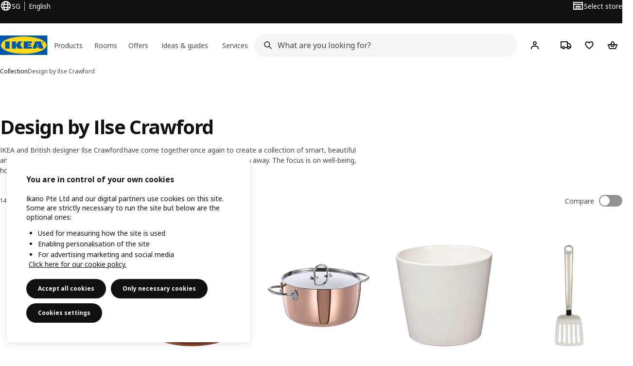

--- FILE ---
content_type: text/html; charset=utf-8
request_url: https://www.ikea.com/sg/en/cat/design-by-ilse-crawford-57224/
body_size: 27202
content:
<!DOCTYPE html>
    <html lang="en-SG" dir="ltr"><head><meta charSet="UTF-8"/><meta name="viewport" content="width=device-width, initial-scale=1"/><meta name="robots" content="index, follow"/><meta name="description" content="Design by Ilse Crawford"/><meta name="keywords" content="Design by Ilse Crawford"/><meta property="og:title" content="Design by Ilse Crawford"/><meta property="og:type" content="product.group"/><meta property="og:url" content="https://www.ikea.com/sg/en/cat/design-by-ilse-crawford-57224/"/><meta property="og:site_name" content="IKEA"/><meta property="og:image" content="https://www.ikea.com/global/assets/range-categorisation/images/design-by-ilse-crawford-57224.jpeg"/><meta property="og:description" content="Design by Ilse Crawford"/><title>Design by Ilse Crawford - IKEA</title><link rel="canonical" href="https://www.ikea.com/sg/en/cat/design-by-ilse-crawford-57224/"/><!-- included:https://www.ikea.com/sg/en/product-lists/v3/head-fragment.html --><link rel="preload" href="https://www.ikea.com/sg/en/product-lists/v3/plp-main-39.js" as="script"/><link rel="stylesheet" href="https://www.ikea.com/sg/en/product-lists/v3/plp-main-39.css"/><!-- included:https://www.ikea.com/sg/en/publicera/fragments/style-fragment.html --><link rel="stylesheet" href="https://www.ikea.com/sg/en/stylesheets/vendors.9f43e9adbf8ce228666d.css"/><link rel="stylesheet" href="https://www.ikea.com/sg/en/stylesheets/main.80a6185972df54ed3c33.css"/><link rel="stylesheet" href="https://www.ikea.com/sg/en/stylesheets/main.db436e2384760c2a85ba.css"/><!-- included:https://www.ikea.com/sg/en/products/price-package-styles.html --><link rel="stylesheet" href="https://www.ikea.com/sg/en/products/stylesheets/price-package-styles.78066297303649a728e4.css"/><!-- included:https://www.ikea.com/sg/en/header-footer/style-fragment-recursive.html?request-path=$(REQUEST_PATH) --><!-- 2026-01-29T14:59:24.042Z, Navigera 5850b9a0317c244943109e31574f1bce41bc160d -->
  <!-- included:/sg/en/experiment-fragment/fragments/experiment-preload-fragment.html --><script src="https://www.ikea.com/sg/en/experiment-fragment/scripts/kickstart-L4ZW5VIT.js"></script><link rel="modulepreload" href="https://www.ikea.com/sg/en/experiment-fragment/scripts/index-OLIK2IDC.js" />
    <link rel="stylesheet" id="nav-styles"
      data-opti-web="true"
      data-opti-default="true"
      href="https://www.ikea.com/sg/en/header-footer/styles/main.6dd4096a640d525c1754.css">
  <link rel="stylesheet" href="https://www.ikea.com/sg/en/header-footer/styles/localisationPicker.693982a04b8beab62ad6.css">
  <link rel="stylesheet" href="https://www.ikea.com/sg/en/header-footer/styles/postalCodePicker.8e2dab8c426bfa0aa1fa.css">
  <link rel="stylesheet" href="https://www.ikea.com/sg/en/header-footer/styles/storePicker.5ae16b408d8e5c4ff580.css">
    <link rel="stylesheet" href="https://www.ikea.com/sg/en/header-footer/styles/inpageNavigation.b3a922b451d81aa84eaf.css">
      <link rel="stylesheet" href="https://www.ikea.com/sg/en/header-footer/styles/megamenu.54ceb77c7b8a7b1ece1a.css">
      <link rel="stylesheet" href="https://www.ikea.com/sg/en/header-footer/styles/mobileCinderella.984229b343815abf2c21.css">
  <link rel="stylesheet" href="https://www.ikea.com/sg/en/header-footer/styles/marketPicker.dd0a8af5cb4388040911.css">
  <link rel="stylesheet" href="https://www.ikea.com/sg/en/header-footer/styles/storeLocator.41eefb2fa2f5dc4e218d.css">
  <link rel="stylesheet" href="https://www.ikea.com/sg/en/header-footer/styles/bouncyFooter.8ae93be7f834339eee87.css">
  
    <!-- included:/global/assets/fonts/en/font-fragment.html --><link rel="stylesheet" href="https://www.ikea.com/global/assets/fonts/en/fonts.fa002b0f.css">
    <!-- included:/sg/en/cookieconsent/header-scripts-fragment.html --><script src="https://www.ikea.com/sg/en/cookieconsent/scripts/cookieconsent-onetrust-js.js?v=mkpkr50w"></script>
    <!-- included:/sg/en/search/v2/box-styles-fragment.html --><!-- Search Box Styles: 2026-01-22 10:33:47 CET 709ea87b868c3ae575d38177ca5e86ad256838f2 -->
<link rel="preconnect" href="https://sik.search.blue.cdtapps.com" crossorigin />
<link rel="stylesheet" crossorigin href="https://www.ikea.com/sg/en/search/v2/box.DS_2hgRB.css">
<!-- /Search Box Styles -->

    <!-- included:/sg/en/recommendations/panels/style-fragment.html --><!-- RecommendationsStyle: version: 858ee705e9ed17761e40e740a0a72178f6ef2bd8, site-folder: sg/en --><link rel="stylesheet" href="https://www.ikea.com/sg/en/recommendations/panels/css/main.70e91b67.css"><!-- /RecommendationsStyle -->
    <script type="text/plain" class="optanon-category-2" src="https://www.ikea.com/ext/optimizelyjs/s/singapore_web.js" async></script>
  <link rel="shortcut icon" sizes="any" href="https://www.ikea.com/sg/en/static/favicon.838d8a3778e4d716eb72.ico">
  <link rel="icon" type="image/svg+xml" href="https://www.ikea.com/global/assets/logos/brand/ikea.svg">
  <meta name="robots" content="max-image-preview:large">
  <!-- included:/sg/en/marketing-tags/head-fragment.html -->
  
<script data-type="utag-data">var utag_data = {"site_platform":"m2","visit_country":"sg","visit_language":"en","page_type":"product listing","site_section":"product listing>57224","page_name":"no_page_name","page_category_level":"chapter"}</script><script type="application/ld+json">{"@context":"http://schema.org","@type":"ItemList","url":"https://www.ikea.com/sg/en/cat/design-by-ilse-crawford-57224/","name":"Design by Ilse Crawford","description":"IKEA - Design by Ilse Crawford","numberOfItems":14,"itemListElement":[{"@type":"ListItem","position":1,"name":"BRUNBÄR Plant pot with saucer 15 cm","url":"https://www.ikea.com/sg/en/p/brunbaer-plant-pot-with-saucer-outdoor-terracotta-90510827/","image":{"@type":"ImageObject","url":"https://www.ikea.com/sg/en/images/products/brunbaer-plant-pot-with-saucer-outdoor-terracotta__1033770_pe840269_s5.jpg"}},{"@type":"ListItem","position":2,"name":"FINMAT Pot with lid 5 l","url":"https://www.ikea.com/sg/en/p/finmat-pot-with-lid-copper-stainless-steel-30517563/","image":{"@type":"ImageObject","url":"https://www.ikea.com/sg/en/images/products/finmat-pot-with-lid-copper-stainless-steel__1104947_pe867985_s5.jpg"}},{"@type":"ListItem","position":3,"name":"SOJABÖNA Plant pot 9 cm","url":"https://www.ikea.com/sg/en/p/sojaboena-plant-pot-white-00533593/","image":{"@type":"ImageObject","url":"https://www.ikea.com/sg/en/images/products/sojaboena-plant-pot-white__1157053_pe887447_s5.jpg"}},{"@type":"ListItem","position":4,"name":"FINMAT Spatula 33 cm","url":"https://www.ikea.com/sg/en/p/finmat-spatula-stainless-steel-90555199/","image":{"@type":"ImageObject","url":"https://www.ikea.com/sg/en/images/products/finmat-spatula-stainless-steel__1172647_pe893414_s5.jpg"}},{"@type":"ListItem","position":5,"name":"FINMAT Saucepan with lid 1.5 l","url":"https://www.ikea.com/sg/en/p/finmat-saucepan-with-lid-copper-stainless-steel-00517569/","image":{"@type":"ImageObject","url":"https://www.ikea.com/sg/en/images/products/finmat-saucepan-with-lid-copper-stainless-steel__1104954_pe867990_s5.jpg"}},{"@type":"ListItem","position":6,"name":"FINMAT Soup ladle 31 cm","url":"https://www.ikea.com/sg/en/p/finmat-soup-ladle-stainless-steel-60555191/","image":{"@type":"ImageObject","url":"https://www.ikea.com/sg/en/images/products/finmat-soup-ladle-stainless-steel__1172636_pe893411_s5.jpg"}},{"@type":"ListItem","position":7,"name":"SINNERLIG Pendant lamp 27 cm","url":"https://www.ikea.com/sg/en/p/sinnerlig-pendant-lamp-bamboo-handmade-00508536/","image":{"@type":"ImageObject","url":"https://www.ikea.com/sg/en/images/products/sinnerlig-pendant-lamp-bamboo-handmade__1101927_pe866502_s5.jpg"}},{"@type":"ListItem","position":8,"name":"KONSTFULL Vase 26 cm","url":"https://www.ikea.com/sg/en/p/konstfull-vase-clear-glass-patterned-20511967/","image":{"@type":"ImageObject","url":"https://www.ikea.com/sg/en/images/products/konstfull-vase-clear-glass-patterned__1030738_pe836342_s5.jpg"}},{"@type":"ListItem","position":9,"name":"KONSTFULL Vase 16 cm","url":"https://www.ikea.com/sg/en/p/konstfull-vase-green-brown-00511954/","image":{"@type":"ImageObject","url":"https://www.ikea.com/sg/en/images/products/konstfull-vase-green-brown__1030420_pe836274_s5.jpg"}},{"@type":"ListItem","position":10,"name":"KONSTFULL Vase 26 cm","url":"https://www.ikea.com/sg/en/p/konstfull-vase-patterned-brown-60536032/","image":{"@type":"ImageObject","url":"https://www.ikea.com/sg/en/images/products/konstfull-vase-patterned-brown__1110125_pe870372_s5.jpg"}},{"@type":"ListItem","position":11,"name":"SINNERLIG Floor lamp","url":"https://www.ikea.com/sg/en/p/sinnerlig-floor-lamp-bamboo-handmade-60501216/","image":{"@type":"ImageObject","url":"https://www.ikea.com/sg/en/images/products/sinnerlig-floor-lamp-bamboo-handmade__1102331_pe866913_s5.jpg"}},{"@type":"ListItem","position":12,"name":"FINMAT Cooking tweezers 32 cm","url":"https://www.ikea.com/sg/en/p/finmat-cooking-tweezers-stainless-steel-40555192/","image":{"@type":"ImageObject","url":"https://www.ikea.com/sg/en/images/products/finmat-cooking-tweezers-stainless-steel__1172617_pe893403_s5.jpg"}},{"@type":"ListItem","position":13,"name":"FINMAT Sauté pan with lid 25 cm","url":"https://www.ikea.com/sg/en/p/finmat-saute-pan-with-lid-copper-stainless-steel-80517565/","image":{"@type":"ImageObject","url":"https://www.ikea.com/sg/en/images/products/finmat-saute-pan-with-lid-copper-stainless-steel__1104925_pe867978_s5.jpg"}},{"@type":"ListItem","position":14,"name":"LUGNARE Scented candle in glass 50 hr","url":"https://www.ikea.com/sg/en/p/lugnare-scented-candle-in-glass-jasmine-pink-40502151/","image":{"@type":"ImageObject","url":"https://www.ikea.com/sg/en/images/products/lugnare-scented-candle-in-glass-jasmine-pink__1060614_pe850081_s5.jpg"}}]}</script><!-- included:https://www.ikea.com/sg/en/user-generated-content/rr-pip/app/rr-pip.style-fragment-dynamic.html --><link rel="stylesheet" href="https://www.ikea.com/sg/en/user-generated-content/rr-pip/app/rr-pip.7c43f15f.bundle.css"/><!-- included:https://www.ikea.com/sg/en/ugc/ratings-reviews/leave-review/fragments/rr-leave-review.styles-fragment.html --><link rel="stylesheet" href="https://www.ikea.com/sg/en/ugc/ratings-reviews/leave-review/fragments/rr-leave-review.bundle-57efa100.css"><script type="module" src="/global/assets/dwf/listing/listing-fragment-loader.js"></script><link rel="stylesheet" href="/global/assets/dwf/listing/listing-fragment-loader.css"/></head><body data-is-range-page="true" class="product-listing-page"><svg class="plp-inline_svg_sprite"><symbol viewBox="0 0 24 24" id="plp-add_to_cart-"><path fill-rule="evenodd" clip-rule="evenodd" d="M11.9997 4C10.2948 4 9.019 5.122 8.5418 6.7127 8.2172 7.7946 7.97 8.9013 7.7083 10H1.5566l3.7501 10h9.6931v-2h-8.307l-2.2501-6h3.3251c.6634 2.1065 1.7665 4 4.2319 4 2.4653 0 3.5685-1.8935 4.2318-4h3.3252l-.375 1h2.136l1.125-3H16.291c-.2617-1.0987-.5089-2.2054-.8335-3.2873C14.9803 5.122 13.7045 4 11.9997 4zm2.2348 6c-.2293-.9532-.5299-2.1701-.6927-2.7127C13.3155 6.533 12.8255 6 11.9997 6s-1.3159.533-1.5422 1.2873C10.2947 7.83 9.9941 9.0468 9.7648 10h4.4697zm-4.361 2h4.2523c-.3635 1.0612-.8841 2-2.1261 2-1.2421 0-1.7627-.9388-2.1262-2z"></path><path d="M19.9998 14h-2v2h-2v2h2v2h2v-2h2v-2h-2v-2z"></path></symbol><symbol viewBox="0 0 24 24" id="plp-add_to_cart_checkmark-"><path fill-rule="evenodd" clip-rule="evenodd" d="M19.707 7.7072 10 17.4142l-5.707-5.707 1.4142-1.4142L10 14.5858l8.2928-8.2928 1.4142 1.4142z"></path></symbol><symbol viewBox="0 0 24 24" id="plp-add_to_favourites-"><path fill-rule="evenodd" clip-rule="evenodd" d="M19.205 5.599c.9541.954 1.4145 2.2788 1.4191 3.6137 0 3.0657-2.2028 5.7259-4.1367 7.5015-1.2156 1.1161-2.5544 2.1393-3.9813 2.9729L12 20.001l-.501-.3088c-.9745-.5626-1.8878-1.2273-2.7655-1.9296-1.1393-.9117-2.4592-2.1279-3.5017-3.5531-1.0375-1.4183-1.8594-3.1249-1.8597-4.9957-.0025-1.2512.3936-2.5894 1.419-3.6149 1.8976-1.8975 4.974-1.8975 6.8716 0l.3347.3347.336-.3347c1.8728-1.8722 4.9989-1.8727 6.8716 0zm-7.2069 12.0516c.6695-.43 1.9102-1.2835 3.1366-2.4096 1.8786-1.7247 3.4884-3.8702 3.4894-6.0264-.0037-.849-.2644-1.6326-.8333-2.2015-1.1036-1.1035-2.9413-1.0999-4.0445.0014l-1.7517 1.7448-1.7461-1.7462c-1.1165-1.1164-2.9267-1.1164-4.0431 0-1.6837 1.6837-.5313 4.4136.6406 6.0156.8996 1.2298 2.0728 2.3207 3.137 3.1722a24.3826 24.3826 0 0 0 2.0151 1.4497z"></path></symbol><symbol viewBox="0 0 24 24" id="plp-add_to_favourites_filled-"><path fill-rule="evenodd" clip-rule="evenodd" d="M19.205 5.599c.9541.954 1.4145 2.2788 1.4191 3.6137 0 3.0657-2.2028 5.7259-4.1367 7.5015-1.2156 1.1161-2.5544 2.1393-3.9813 2.9729L12 20.001l-.501-.3088c-.9745-.5626-1.8878-1.2273-2.7655-1.9296-1.1393-.9117-2.4592-2.1279-3.5017-3.5531-1.0375-1.4183-1.8594-3.1249-1.8597-4.9957-.0025-1.2512.3936-2.5894 1.419-3.6149 1.8976-1.8975 4.974-1.8975 6.8716 0l.3347.3347.336-.3347c1.8728-1.8722 4.9989-1.8727 6.8716 0z"></path></symbol></svg><script src="https://www.ikea.com/sg/en/product-lists/v3/persisted-state-min-height-plp-1.js"></script><!-- included:https://www.ikea.com/sg/en/header-footer/header-collapsed-fragment-recursive.html --><!-- 2026-01-29T14:59:24.053Z, Navigera 5850b9a0317c244943109e31574f1bce41bc160d -->
  <a href="#hnf-content" class="hnf-skip-to-content hnf-btn hnf-btn--secondary">
    <span class="hnf-btn__inner">
      <span class="hnf-btn__label">Skip to main content</span>
    </span>
  </a>
    <header>
      <div class="hnf-messages">
        <!-- included:/sg/en/header-footer/global-message-fragment.html -->
        <div class="hnf-content-container hnf-utilities">
          <div class="hnf-utilities__wrapper">
            <div id="hnf-header-localisationpicker" class="hnf-utilities__block hnf-utilities__block--localisation">
              <div class="hnf-utilities__localisation-button" data-props="{&quot;ecomMarket&quot;:true,&quot;localeStrings&quot;:{&quot;CLOSE_MODAL&quot;:&quot;Close&quot;,&quot;LOCALISATION_CANCEL_MODAL&quot;:&quot;Cancel&quot;,&quot;LOCALISATION_SELECT_LANGUAGE&quot;:&quot;Select your preferred language&quot;,&quot;LOCALISATION_CURRENT_STORE_HEADING&quot;:&quot;You&#x27;re in the Singapore online store&quot;,&quot;LOCALISATION_CHANGE_COUNTRY_LINK&quot;:&quot;Change country/region&quot;,&quot;LOCALISATION_CHANGE_COUNTRY_DISCLAIMER&quot;:&quot;Be aware your shopping cart will be emptied when you change your online store.&quot;},&quot;alignment&quot;:&quot;left&quot;}">
                <a href="#" class="hnf-link hnf-link--subtle hnf-link--white" role="button" aria-label="Change language or country/region, current language is English" aria-haspopup="dialog">
                  <svg viewBox="0 0 24 24" focusable="false" width="24" height="24" data-skapa="ssr-icon@11.3.1" aria-hidden="true" class="hnf-svg-icon hnf-btn__icon"><path fill-rule="evenodd" clip-rule="evenodd" d="M13.7467 18.1766C12.9482 19.7737 12.2151 20 12 20c-.2151 0-.9482-.2263-1.7467-1.8234-.3065-.6131-.5745-1.3473-.7831-2.1766h5.0596c-.2086.8293-.4766 1.5635-.7831 2.1766zM14.8885 14h-5.777A17.7354 17.7354 0 0 1 9 12c0-.6949.0392-1.3641.1115-2h5.777c.0723.6359.1115 1.3051.1115 2 0 .6949-.0392 1.3641-.1115 2zm1.6955 2c-.2658 1.2166-.6492 2.307-1.1213 3.2138A8.0347 8.0347 0 0 0 18.9297 16H16.584zm3.164-2H16.9c.0656-.6462.1-1.3151.1-2 0-.6849-.0344-1.3538-.1-2h2.848A8.0156 8.0156 0 0 1 20 12a8.0156 8.0156 0 0 1-.252 2zm-.8183-6a8.035 8.035 0 0 0-3.467-3.2138c.4721.9068.8555 1.9972 1.1213 3.2138h2.3457zm-4.3999 0c-.2086-.8293-.4766-1.5635-.7831-2.1766C12.9482 4.2264 12.2151 4 12 4c-.2151 0-.9482.2263-1.7467 1.8234-.3065.613-.5745 1.3473-.7831 2.1766h5.0596zM7.416 8c.2658-1.2166.6491-2.307 1.1213-3.2138A8.035 8.035 0 0 0 5.0703 8H7.416zm-3.164 2A8.0147 8.0147 0 0 0 4 12c0 .6906.0875 1.3608.252 2H7.1a19.829 19.829 0 0 1-.1-2c0-.6849.0344-1.3538.1-2H4.252zm3.164 6H5.0704a8.0347 8.0347 0 0 0 3.467 3.2138C8.0651 18.307 7.6818 17.2166 7.4161 16zM22 12c0-5.5229-4.4772-10-10-10C6.4771 2 2 6.4771 2 12c0 5.5228 4.4771 10 10 10 5.5228 0 10-4.4772 10-10z"></path></svg>
                  <span>EN</span>
                  <span>SG<span>English</span></span>
                </a>
              </div>
            </div>
            <div class="hnf-utilities__block hnf-utilities__block--vp"></div>
            <div class="hnf-utilities__block hnf-utilities__block--pickers hnf-utilities__block--pickers--single">
                <div id="hnf-header-storepicker" data-props="{&quot;weekStartDay&quot;:&quot;MON&quot;,&quot;messages&quot;:[],&quot;localeStrings&quot;:{&quot;SELECT_STORE_HEADING&quot;:&quot;Select store&quot;,&quot;SELECT_STORE_TEXT&quot;:&quot;Find your preferred store to learn about its opening hours, stock availability, and relevant offers.&quot;,&quot;SEARCH_PLACEHOLDER&quot;:&quot;Search by location&quot;,&quot;CURRENT_LOCATION&quot;:&quot;Use your current location&quot;,&quot;CURRENT_LOCATION_QUERY&quot;:&quot;Current location&quot;,&quot;CURRENT_LOCATION_FAIL_HEADING&quot;:&quot;Unable to locate you&quot;,&quot;CURRENT_LOCATION_FAIL_TEXT&quot;:&quot;Make sure you&#x27;ve allowed your browser to access your current location and try again.&quot;,&quot;STORES_SORTED_BY&quot;:&quot;Stores are sorted by distance to {{location}}&quot;,&quot;SEARCH_NO_HITS_HEADING&quot;:&quot;Location not found&quot;,&quot;SEARCH_NO_HITS_TEXT&quot;:&quot;Enter a valid location in your country/region and try again.&quot;,&quot;CLOSE_MODAL&quot;:&quot;Close&quot;,&quot;CLEAR_SEARCH&quot;:&quot;Clear store search&quot;,&quot;DISTANCE_AWAY&quot;:&quot;{{distance}} km away&quot;,&quot;GET_DIRECTIONS&quot;:&quot;Get directions&quot;,&quot;VISIT_STORE_PAGE&quot;:&quot;Visit store page&quot;,&quot;TIMESPAN_FORMAT&quot;:&quot;{{from}} - {{to}}&quot;,&quot;SELECT_STORE&quot;:&quot;Select store&quot;,&quot;OPEN_TODAY&quot;:&quot;Open today {{from - to}}&quot;,&quot;OPEN_UNTIL&quot;:&quot;Open until {{closing time}}&quot;,&quot;OPEN_TOMORROW&quot;:&quot;Open tomorrow {{from - to}}&quot;,&quot;OPEN_24H&quot;:&quot;Open 24 hours&quot;,&quot;OPEN_TODAY_24H&quot;:&quot;Open 24 hours today&quot;,&quot;OPEN_TOMORROW_24H&quot;:&quot;Open 24 hours tomorrow&quot;,&quot;CHOOSE_DIFFERENT_STORE&quot;:&quot;Choose a different store&quot;,&quot;WEEKDAY_MON&quot;:&quot;Mon&quot;,&quot;WEEKDAY_TUE&quot;:&quot;Tue&quot;,&quot;WEEKDAY_WED&quot;:&quot;Wed&quot;,&quot;WEEKDAY_THU&quot;:&quot;Thu&quot;,&quot;WEEKDAY_FRI&quot;:&quot;Fri&quot;,&quot;WEEKDAY_SAT&quot;:&quot;Sat&quot;,&quot;WEEKDAY_SUN&quot;:&quot;Sun&quot;,&quot;HOURS_CLOSED&quot;:&quot;Closed&quot;,&quot;HOURS_NORMAL&quot;:&quot;Normal opening hours&quot;,&quot;HOURS_DEVIATIONS&quot;:&quot;Exceptional opening hours&quot;}}">
                  <a href="#" class="hnf-link hnf-link--white hnf-link--subtle hnf-utilities__storepicker-button" role="button" aria-label="Select store" aria-haspopup="dialog">
                    <svg viewBox="0 0 24 24" focusable="false" width="24" height="24" data-skapa="ssr-icon@11.3.1" aria-hidden="true" class="hnf-svg-icon"><path fill-rule="evenodd" clip-rule="evenodd" d="M2 4v16h20V4H2zm2 4V6h16v2H4zm0 2v8h3v-6h10v6h3v-8H4zm11 4h-2v4h2v-4zm-4 0H9v4h2v-4z"></path></svg>
                    <span class="hnf-utilities__value">Select store</span>
                  </a>
                </div>
            </div>
          </div>
        </div>
      </div>
    
      <div class="hnf-header hnf-header--store hnf-header--nextnav">
        <div class="hnf-content-container hnf-header__container hnf-page-container__main">
          <div class="hnf-header__logo">
            <a href="https://www.ikea.com/sg/en/" class="hnf-link" data-tracking-label="ikea-logo" aria-label="IKEA logotype, go to start page">
              <img src="https://www.ikea.com/global/assets/logos/brand/ikea.svg" alt="" fetchpriority="high">
            </a>
          </div>
            <div class='hnf-page-container__main hnf-megamenu'>
              <div><nav aria-label="Menu" class="hnf-megamenu__entrypoints hnf-megamenu__entrypoints--loading"><a href="https://www.ikea.com/sg/en/cat/products-products/" id="section-products" data-title="Products" aria-expanded="false" role="button" aria-haspopup="true" class="hnf-link hnf-link--subtle hnf-megamenu__entrypoint  hnf-megamenu__entrypoint--loading">Products</a><a href="https://www.ikea.com/sg/en/rooms/" id="section-rooms" data-title="Rooms" aria-expanded="false" role="button" aria-haspopup="true" class="hnf-link hnf-link--subtle hnf-megamenu__entrypoint  hnf-megamenu__entrypoint--loading">Rooms</a><a href="https://www.ikea.com/sg/en/offers/" id="section-deals" data-title="Offers" aria-expanded="false" role="button" aria-haspopup="true" class="hnf-link hnf-link--subtle hnf-megamenu__entrypoint  hnf-megamenu__entrypoint--loading">Offers</a><a href="https://www.ikea.com/sg/en/ideas/" id="section-ideas" data-title="Ideas &amp; guides" aria-expanded="false" role="button" aria-haspopup="true" class="hnf-link hnf-link--subtle hnf-megamenu__entrypoint  hnf-megamenu__entrypoint--loading">Ideas &amp; guides</a><a href="https://www.ikea.com/sg/en/customer-service/services/" id="section-services" data-title="Services" aria-expanded="false" role="button" aria-haspopup="true" class="hnf-link hnf-link--subtle hnf-megamenu__entrypoint  hnf-megamenu__entrypoint--loading">Services</a></nav><div class="hnf-megamenu__dropdown-wrapper  hnf-megamenu__dropdown-wrapper--close"><div aria-hidden="true" role="presentation" class="hnf-megamenu__backdrop"></div></div></div><script type="text/hydration">{"siteMenu":{"sectionOne":{"title":"Products","titleShort":"Products","sectionId":"products","items":[{"title":"New & Trending","subItems":[{"title":"New products","link":"https://www.ikea.com/sg/en/new/new-products/"},{"title":"Seasonal collections","link":"https://www.ikea.com/sg/en/rooms/ikea-collections-pub88817721/"},{"title":"Top sellers","link":"https://www.ikea.com/sg/en/cat/best-sellers/"}]},{"title":"IKEA Food","subItems":[{"title":"Swedish Restaurant","link":"https://www.ikea.com/sg/en/stores/restaurant/"},{"title":"Swedish Bistro","link":"https://www.ikea.com/sg/en/stores/restaurant/swedish-bistro-pub3f432030/"},{"title":"Swedish Food Market","link":"https://www.ikea.com/sg/en/stores/restaurant/swedish-food-market-pubf2000510/"}]}],"link":"https://www.ikea.com/sg/en/new/","promotionIds":["be15643b-886f-4d69-a94d-a871f412196d"],"hotspotLinks":[{"title":"Coming soon to IKEA","link":"https://www.ikea.com/sg/en/campaigns/discover-whats-coming-soon-to-ikea-singapore-pub7afdaa00/"},{"title":"Join in-store activities","link":"https://www.ikea.com/sg/en/stores/whats-happening-at-ikea-store-pub396226a0"},{"title":"See huat's up this Chinese New Year! 🐎","link":"https://www.ikea.com/sg/en/campaigns/chinese-new-year/"}],"titleSeeAll":"Discover what's NEW","combination":"2:1","nowAtIkeaCategoryTitle":"Huat's happening now","nowAtIkeaCategoryImage":"https://www.ikea.com/images/df-efbbdfc32b80ed430b65d26e5b8d8bc6.jpg?f=sg"},"sectionTwo":{"title":"Rooms","titleShort":"Rooms","sectionId":"rooms","items":[{"title":"Living room","link":"https://www.ikea.com/sg/en/rooms/living-room/","image":"https://www.ikea.com/ext/ingkadam/m/4cf951b5074a25f7/original/PH207916.jpg"},{"title":"Dining room","link":"https://www.ikea.com/sg/en/rooms/dining/","image":"https://www.ikea.com/ext/ingkadam/m/3ff0a8c80602a9fc/original/JP-FY25-Japandi-KV02-crop002.jpg"},{"title":"Kitchen","link":"https://www.ikea.com/sg/en/rooms/kitchen/","image":"https://www.ikea.com/ext/ingkadam/m/1f049c31208b3fcb/original/PH204339_SHI_001.jpg"},{"title":"Bedroom","link":"https://www.ikea.com/sg/en/rooms/bedroom/","image":"https://www.ikea.com/ext/ingkadam/m/65906af881ac92e1/original/PH207327.jpg"},{"title":"Children's room","link":"https://www.ikea.com/sg/en/rooms/childrens-room/","image":"https://www.ikea.com/ext/ingkadam/m/27ee1d62e69fdf99/original/PH206147.jpg"},{"title":"Study room","link":"https://www.ikea.com/sg/en/rooms/study-room/","image":"https://www.ikea.com/ext/ingkadam/m/6e831b190130b214/original/PH207542-crop001.jpg"},{"title":"Home office","link":"https://www.ikea.com/sg/en/rooms/home-office/","image":"https://www.ikea.com/ext/ingkadam/m/26e7a503e4a5c1e/original/PH207591.jpg"},{"title":"Bathroom","link":"https://www.ikea.com/sg/en/rooms/bathroom/","image":"https://www.ikea.com/ext/ingkadam/m/3adf8d0f5d7766d6/original/PH197058_SHI_002.jpg"},{"title":"Main entrance","link":"https://www.ikea.com/sg/en/rooms/hallway/","image":"https://www.ikea.com/images/a-hallway-with-dark-grey-pax-wardrobes-sinnerlig-bamboo-lamp-199244908e93ab7fd726d5ace326d9d5.jpg"},{"title":"Garden & Balcony","link":"https://www.ikea.com/sg/en/rooms/outdoor/","image":"https://www.ikea.com/ext/ingkadam/m/3c40aeebff9e7731/original/PH207823.jpg"},{"title":"Service yard","link":"https://www.ikea.com/sg/en/rooms/laundry/","image":"https://www.ikea.com/ext/ingkadam/m/5ee9d2d4938d7ef4/original/PH194668.jpg"},{"title":"Storeroom","link":"https://www.ikea.com/sg/en/rooms/garage/","image":"https://www.ikea.com/ext/ingkadam/m/473ab03b2edaf43c/original/PH172238.jpg"}],"link":"https://www.ikea.com/sg/en/rooms/"},"sectionFour":{"combination":"2:1","title":"Offers & top picks","titleShort":"Offers","sectionId":"deals","items":[{"title":"Don't miss out!","subItems":[{"title":"Everyday essentials under $5","link":"https://www.ikea.com/sg/en/campaigns/everyday-essentials-under-sgd5-pubc9b4fe10/"},{"title":"In-store multibuy deals","link":"https://www.ikea.com/sg/en/campaigns/in-store-multibuy-deals-pub8f214f90/"},{"title":"Our lowest prices","link":"https://www.ikea.com/sg/en/cat/lowest-price/"},{"title":"Last chance","link":"https://www.ikea.com/sg/en/cat/last-chance/"}]},{"title":"Family gets more","subItems":[{"title":"New home package","link":"https://www.ikea.com/sg/en/campaigns/new-movers-package-pub70498f70/"},{"title":"Kitchen service offer","link":"https://www.ikea.com/sg/en/rooms/kitchen/how-to/kitchen-planning-pub9cb2df90/"},{"title":"IKEA Family Kids' Club","link":"https://family.ikea.com.sg/kidsclub/"},{"title":"Sign up as a member","link":"https://family.ikea.com.sg/registration"}]}],"promotionIds":["b34db15c-fe5f-4485-b134-763519abe3aa"],"hotspotLinks":[{"title":"New lower price","link":"https://www.ikea.com/sg/en/cat/lower-price/"},{"title":"IKEA Family offers","link":"https://www.ikea.com/sg/en/offers/family-offers/"},{"title":"Top sellers","link":"https://www.ikea.com/sg/en/campaigns/popular-products-top-sellers-pub9312d180"}],"titleSeeAll":"Shop all offers & top picks"},"sectionFive":{"combination":"3:1","title":"Ideas, tips & guides","titleShort":"Ideas & guides","sectionId":"ideas","items":[{"title":"Storage for every space","subItems":[{"title":"Home storage tips","link":"https://www.ikea.com/sg/en/ideas/storage/"},{"title":"Storage and organisation solutions","link":"https://www.ikea.com/sg/en/campaigns/home-storage-and-organisation-puba4764fa9/"},{"title":"Kitchen organisation guide","link":"https://www.ikea.com/sg/en/rooms/kitchen/how-to/clean-out-and-organise-your-kitchen-pubb66c9710/"}]},{"title":"IKEA for Children","subItems":[{"title":"Baby & children's furniture","link":"https://www.ikea.com/sg/en/cat/baby-children-bc001/"},{"title":"Safety for children","link":"https://www.ikea.com/sg/en/safety-at-home/child/"},{"title":"IKEA Family Kids' Club","link":"https://family.ikea.com.sg/kidsclub/"}]},{"title":"​Other guides","subItems":[{"title":"Six essentials of sleep​","link":"https://www.ikea.com/sg/en/product-guides/better-sleep/"},{"title":"Cooking and eating guide","link":"https://www.ikea.com/sg/en/product-guides/cooking-and-eating-pubbbac4c20/"},{"title":"Sustainable living","link":"https://www.ikea.com/sg/en/product-guides/sustainable-products"},{"title":"More ideas & how-tos","link":"https://www.ikea.com/sg/en/rooms/ideas-how-tos-pub84892500/"}]}],"promotionIds":["8af14b3d-503a-4149-8962-d8ea394b955d"],"hotspotLinks":[{"title":"Home design service","link":"https://www.ikea.com/sg/en/customer-service/services/interior-design-service-home/"},{"title":"IKEA in Real Homes","link":"https://www.ikea.com/sg/en/rooms/ikea-real-homes-puba2435880/"},{"title":"My First Home","link":"https://www.ikea.com/sg/en/campaigns/how-to-furnish-my-first-home-pub03583450/"},{"title":"How to beat the heat","link":"https://www.ikea.com/sg/en/campaigns/stay-cool-in-the-heat-pub521d0d30/"}],"titleSeeAll":"Discover ideas, tips & guides"},"sectionSix":{"combination":"3:1","title":"Services & support","titleShort":"Services","sectionId":"services","items":[{"title":"More services","subItems":[{"title":"Home design service","link":"https://www.ikea.com/sg/en/customer-service/services/interior-design-service-home/"},{"title":"Planning tools","link":"https://www.ikea.com/sg/en/planners/"},{"title":"Curtains and blinds installation service","link":"https://www.ikea.com/sg/en/customer-service/services/curtains-blinds-installation-pubda62d791/"},{"title":"Spare parts","link":"https://www.ikea.com/sg/en/customer-service/returns-claims/spareparts/"}]},{"title":"Support","subItems":[{"title":"365-Day return","link":"https://www.ikea.com/sg/en/customer-service/returns-claims/return-policy/"},{"title":"Guarantees","link":"https://www.ikea.com/sg/en/customer-service/returns-claims/guarantee/"},{"title":"IKEA Shopping app","link":"https://www.ikea.com/sg/en/customer-service/mobile-apps/"}]},{"title":"More at IKEA","subItems":[{"title":"IKEA Family​","link":"https://family.ikea.com.sg/"},{"title":"IKEA Stores","link":"https://www.ikea.com/sg/en/stores/"},{"title":"IKEA for Business","link":"https://www.ikea.com/sg/en/ikea-business/"},{"title":"IKEA Gift cards","link":"https://www.ikea.com/sg/en/customer-service/shopping-at-ikea/ikea-gift-cards-puba77b896b/"}]}],"promotionIds":["92f8aaae-9b74-43b8-a2a0-8f2698bd5ba2"],"hotspotLinks":[{"title":"Delivery","link":"https://www.ikea.com/sg/en/customer-service/services/delivery/"},{"title":"Delivery tracking","link":"https://www.ikea.com/sg/en/customer-service/track-manage-order/"},{"title":"Assembly","link":"https://www.ikea.com/sg/en/customer-service/services/assembly/"},{"title":"Finance options","link":"https://www.ikea.com/sg/en/customer-service/services/finance-options/"},{"title":"FAQ","link":"https://www.ikea.com/sg/en/customer-service/faq/"}],"titleSeeAll":"Explore all services"}},"localeStrings":{"SEE_PREVIOUS_ITEMS":"See previous items","SEE_NEXT_ITEMS":"See next items","SKIP_LISTING":"Skip listing","TABS_NAVIGATION_EXPLORE_CATEGORY":"Explore {{category}}","SITE_MENU_OPEN_MENU":"Menu"},"promotions":[{"background":"default","end":"","id":"bff42186-f114-41c2-a542-0e391fa1e883","imageUrl":"https://www.ikea.com/images/2f/10/2f100e84297897f0435ca25fac262b3d.jpg?f=sg","promotionUrl":"https://www.ikea.com/sg/en/rooms/living-room/how-to/how-to-plan-and-buy-living-rooms-pub280e062e/","start":"2024-11-28T05:59:00.000Z","stores":[],"title":"Guide to selecting the right sofa for you"},{"background":"default","end":"","id":"f26eccc0-e22e-484c-a212-8b2d691ff719","imageUrl":"https://www.ikea.com/images/cd/44/cd447faf2979cc07080d2ef13fb40849.jpg?f=sg","promotionUrl":"https://www.ikea.com/sg/en/safety-at-home/child/","start":"2024-11-29T06:29:00.000Z","stores":[],"title":"Safety at home for babies and children"},{"background":"default","end":"","id":"facf92eb-4415-414a-ab93-241695891fc4","imageUrl":"https://www.ikea.com/images/c7/44/c7447771fd9521f310ae96a2a1e0c491.jpg?f=sg","promotionUrl":"https://www.ikea.com/sg/en/ideas/storage/","start":"2024-11-29T06:42:00.000Z","stores":[],"title":"Ways to maximise your storage space"},{"background":"default","end":"","id":"8d3af328-3bc8-47de-9ff9-2868576642ce","imageUrl":"https://www.ikea.com/images/f0/a7/f0a7db263036a5580d5478d6fa0894a6.jpg?f=sg","promotionUrl":"https://www.ikea.com/sg/en/rooms/bedroom/how-to/improve-your-home-with-curtains-and-blinds-pubb90a0580/","start":"2024-11-29T06:49:00.000Z","stores":[],"title":"Guide to improving your home with curtains and blinds"},{"background":"default","end":"","id":"78df4722-4ab1-474e-b7ca-0c60098da5c6","imageUrl":"https://www.ikea.com/images/ab/5b/ab5b2dbbfc859e4bf190b6b064946c56.jpg?f=sg","promotionUrl":"https://www.ikea.com/sg/en/rooms/living-room/how-to/the-beginners-guide-to-lighting-pubbd11c030/","start":"2024-11-29T07:04:00.000Z","stores":[],"title":"Three basic tips for lighting at home"},{"background":"default","end":"","id":"9cec2e2c-2435-47ee-bee1-bb50f99d8cf9","imageUrl":"https://www.ikea.com/ext/ingkadam/m/4ab55410af9bc1cd/original/PH201046.jpg?f=sg","promotionUrl":"https://www.ikea.com/sg/en/campaigns/ramadan/","start":"2025-01-02T06:43:00.000Z","stores":[],"states":[],"title":"Give your home a Raya glow-up with IKEA!"},{"background":"default","end":"","id":"70feed1e-2e5a-472c-98c2-c214cb185000","imageUrl":"https://www.ikea.com/ext/ingkadam/m/35fbb02f6f37627c/original/PH202784.jpg?f=sg","promotionUrl":"https://www.ikea.com/sg/en/new/stockholm-2025-collection-pub821427c0/","start":"2025-04-16T07:58:00.000Z","stores":[],"states":[],"title":"STOCKHOLM 2025. Quality without compromise."},{"background":"default","end":"2026-10-31T07:40:00.000Z","id":"0bfa7dcc-b4de-49f9-ae4d-a048b4cc0ce9","imageUrl":"https://www.ikea.com/images/sad-1914544ef11487e36b76d88da862ae0f.jpg?f=sg","promotionUrl":"https://www.ikea.com/sg/en/new/","start":"2025-10-01T07:40:00.000Z","stores":[],"states":[],"title":"Explore top picks from the IKEA range"},{"background":"default","end":"","id":"da07d8a1-171e-4b6c-bb0d-8364ea87a67a","imageUrl":"https://www.ikea.com/images/asd-c02831d58e52ea06b65fd383bcfae93f.jpg?f=sg","promotionUrl":"https://family.ikea.com.sg/kidsclub/","start":"2025-11-13T07:31:00.000Z","stores":[],"states":[],"title":"Enjoy benefits with every visit. Join IKEA Family Kids' Club!"},{"background":"newLowerPrice","end":"","id":"b34db15c-fe5f-4485-b134-763519abe3aa","imageUrl":"https://www.ikea.com/images/friheten-nlp-c7c14de18ded0e1d3a013c1b5036aaba.png?f=sg","promotionUrl":"https://www.ikea.com/sg/en/cat/lower-price/","start":"2025-11-13T07:59:00.000Z","stores":[],"states":[],"title":"Our favourite products at reduced prices"},{"background":"default","end":"","id":"8af14b3d-503a-4149-8962-d8ea394b955d","imageUrl":"https://www.ikea.com/ext/ingkadam/m/677acb0eafbdde00/webimage-PH203746_SHI_001.png","promotionUrl":"https://www.ikea.com/sg/en/product-guides/cooking-and-eating-pubbbac4c20/","start":"2025-11-13T08:13:00.000Z","stores":[],"states":[],"title":"Guide to cooking & eating"},{"background":"default","end":"","id":"92f8aaae-9b74-43b8-a2a0-8f2698bd5ba2","imageUrl":"https://www.ikea.com/images/zc-29cafb4a7b511d71dc944566c127c170.jpg?f=sg","promotionUrl":"https://www.ikea.com/sg/en/customer-service/services/interior-design-service-home/","start":"2025-11-13T08:26:00.000Z","stores":[],"states":[],"title":"Make home your happy place with Home design service"},{"background":"wayfinding","end":"","id":"6c01ea26-f857-48c0-b2a0-d22247d416e5","imageUrl":"https://www.ikea.com/ext/ingkadam/m/6eab50b91ed29633/original/PH184026-crop001.jpg?f=xl","promotionUrl":"https://www.ikea.com/sg/en/product-guides/better-sleep/","start":"2025-11-14T06:39:00.000Z","stores":[],"states":[],"title":"Six essentials to better sleep"},{"background":"newLowerPrice","end":"","id":"f494724c-37af-417f-ab6e-c5eb2404e1b2","imageUrl":"https://www.ikea.com/images/test-0c6b59b777cc1bd9a4bc93c1c0f872fb.png?f=sg","promotionUrl":"https://www.ikea.com/sg/en/cat/lower-price/?filters=f-subcategories%3Aod001#e22d7dd0-56ef-11f0-a411-b1ef129af95d","start":"2025-11-14T07:26:00.000Z","stores":[],"states":[],"title":"Our favourite products at reduced prices OUTDOOR"},{"background":"wayfinding","end":"","id":"5558fb92-053c-49fa-9e68-a53e57d9a6f8","imageUrl":"https://www.ikea.com/images/cooling-73c23100b5cc9ceeb3e2cd8eeb56c551.png?f=sg","promotionUrl":"https://www.ikea.com/sg/en/campaigns/stay-cool-in-the-heat-pub521d0d30/","start":"2025-11-14T07:36:00.000Z","stores":[],"states":[],"title":"Beat the heat with our cooling range"},{"background":"default","end":"","id":"24fa1841-340a-41f8-912b-0ee835b23583","imageUrl":"https://www.ikea.com/sg/en/images/products/fjaederharv-storage-box-with-lid-white__1419907_pe977162_s5.jpg?f=xl","promotionUrl":"https://www.ikea.com/sg/en/ideas/storage/","start":"2025-11-19T06:31:00.000Z","stores":[],"states":[],"title":"Home storage tips and ideas"},{"background":"default","end":"","id":"4a542edb-2a82-4ea0-b1ea-57addc6648be","imageUrl":"https://www.ikea.com/ext/ingkadam/m/2a2ca07be3b9fea8/original/PH193556.jpg?f=sg","promotionUrl":"https://www.ikea.com/sg/en/ikea-business/how-to/meet-the-right-chair-for-you-pub0f0dedd0/","start":"2025-11-19T06:45:00.000Z","stores":[],"states":[],"title":"Find an office chair that suits your needs"},{"background":"default","end":"","id":"098a4bf0-f758-44b7-9561-211723969184","imageUrl":"https://www.ikea.com/ext/ingkadam/m/21a5404b77303ef2/original/PH189375.jpg?f=xl","promotionUrl":"https://www.ikea.com/sg/en/rooms/living-room/how-to/how-to-care-for-your-house-plants-puba9d63d50/","start":"2025-11-19T08:09:00.000Z","stores":[],"states":[],"title":"How to care for your house plants"},{"background":"default","end":"","id":"486d665d-8a1f-4a87-bc76-5db6aa16e067","imageUrl":"https://www.ikea.com/images/a-pink-slibb-flexible-laundry-basket-and-a-pile-of-clothes-o-ac94053e60645ed5ae975677c7e00037.jpg?f=sg","promotionUrl":"https://www.ikea.com/sg/en/rooms/laundry/how-to/easy-tips-and-ideas-for-a-kitchen-laundry-combo-pub57bc49a0/","start":"2025-11-19T08:36:00.000Z","stores":[],"states":[],"title":"Easy tips and ideas for a kitchen-laundry combo"},{"background":"default","end":"","id":"e45332c3-0ec9-4a5c-b771-07d777bfc156","imageUrl":"https://www.ikea.com/ext/ingkadam/m/51b9a3962dfdc117/original/PH191181.jpg?f=xl","promotionUrl":"https://www.ikea.com/sg/en/cat/ikea-home-smart-hs001/","start":"2025-11-19T08:43:00.000Z","stores":[],"states":[],"title":"Life at home, smarter and smoother | IKEA Home smart"},{"background":"default","end":"","id":"a34631ef-f3aa-4941-b2de-49ef9aa0e432","imageUrl":"https://www.ikea.com/ext/ingkadam/m/452de3e4ba9b0e20/original/PE815641-crop001.jpg?f=xl","promotionUrl":"https://www.ikea.com/sg/en/product-guides/a-quick-guide-to-ladda-rechargeable-batteries-and-chargers-pub2d0252f0/","start":"2025-11-19T08:45:00.000Z","stores":[],"states":[],"title":"A quick guide to LADDA rechargeable batteries and chargers"},{"background":"IKEAFamily","end":"","id":"b92166b5-5f53-4411-b1de-8498e2836f93","imageUrl":"https://www.ikea.com/images/ikea-singapore-year-end-sale-exclusively-for-ikea-family-mem-f6fc0c4213f458d0f2ce786d411de519.jpg","promotionUrl":"https://www.ikea.com/sg/en/campaigns/sale-ikea-singapore-pubbb23f7f1/","start":"2025-12-18T00:00:00.000Z","stores":[],"states":[],"title":"Steal the deals now with the IKEA Sale!"},{"background":"default","end":"","id":"985d64b0-872f-4a2d-8edb-cc77cf7c3293","imageUrl":"https://www.ikea.com/ext/ingkadam/m/39243584fe278ffe/original/PH204077_SHI_001.jpg?f=xl","promotionUrl":"https://www.ikea.com/sg/en/rooms/living-room/how-to/refresh-and-improve-with-decorative-cushions-for-your-sofa-pub9a149720/","start":"2025-12-19T03:13:00.000Z","stores":[],"states":[],"title":"Refresh & improve with decorative cushions for your sofa"},{"background":"default","end":"","id":"8bb376e1-e131-48b3-9907-ecbf96a6ceb2","imageUrl":"https://www.ikea.com/ext/ingkadam/m/1940ddde8217ee41/original/PH206603.jpg?f=xl","promotionUrl":"https://www.ikea.com/sg/en/rooms/dining/how-to/how-to-create-a-festive-table-setting-pub170dcd10/","start":"2025-12-19T03:14:00.000Z","stores":[],"states":[],"title":"Table ideas for every celebration"},{"background":"default","end":"","id":"e9eab674-6105-486e-ad8a-53cbff9790e8","imageUrl":"https://www.ikea.com/images/two-light-grey-spiksmed-sideboards-one-with-a-record-player--4975f1b15aed0f3fa16d30f081277d87.jpg?f=sg","promotionUrl":"https://www.ikea.com/sg/en/rooms/living-room/how-to/living-room-wall-decor-ideas-for-your-home-pub454dbe30/","start":"2025-12-24T03:30:00.000Z","stores":[],"states":[],"title":"Living room wall décor ideas for your home"},{"background":"default","end":"2026-01-25T07:10:00.000Z","id":"4b35fa74-dc44-4456-81bb-660279e50a94","imageUrl":"https://www.ikea.com/ext/ingkadam/m/2ae74bf7270e9fb2/original/PH197029.jpg?f=m","promotionUrl":"https://www.ikea.com/sg/en/rooms/bathroom/how-to/how-to-use-less-water-with-help-of-our-bathroom-taps-pub280af4e0/","start":"2025-12-26T07:10:00.000Z","stores":[],"states":[],"title":"Bathroom taps that help you use less water"},{"background":"newLowerPrice","end":"","id":"be15643b-886f-4d69-a94d-a871f412196d","imageUrl":"https://www.ikea.com/ext/ingkadam/m/b110be47004b55c/original/PH206204.jpg?f=sg","promotionUrl":"https://www.ikea.com/sg/en/campaigns/chinese-new-year/","start":"2026-01-08T08:45:00.000Z","stores":[],"states":[],"title":"Give your home more festive horsepower! 🐎"}],"siteFolder":"sg/en","domain":"www.ikea.com","productsLink":"https://www.ikea.com/sg/en/cat/products-products/"}</script>
            </div>          <div class="hnf-header__search">
                <!-- included:/sg/en/search/v2/box-fragment.html --><div data-namespace="search-box" data-version="709ea87b868c3ae575d38177ca5e86ad256838f2" data-baseurl="https://www.ikea.com" data-locale="en-SG"><div data-id="box-mount" class="search-box-container"><div class="search-box-wrapper"><form role="search" action="https://www.ikea.com/sg/en/search/" class="search-box-form"><div class="search-box-search search-box-search--focus-with-clear search-box-search--medium"><svg viewBox="0 0 24 24" focusable="false" width="24" height="24" data-skapa="ssr-icon@11.3.0" aria-hidden="true" class="search-box-svg-icon search-box-search__icon"><path fill-rule="evenodd" clip-rule="evenodd" d="M13.9804 15.3946c-1.0361.7502-2.3099 1.1925-3.6869 1.1925C6.8177 16.5871 4 13.7694 4 10.2935 4 6.8177 6.8177 4 10.2935 4c3.4759 0 6.2936 2.8177 6.2936 6.2935 0 1.377-.4423 2.6508-1.1925 3.6869l4.6016 4.6016-1.4142 1.4142-4.6016-4.6016zm.6067-5.1011c0 2.3713-1.9223 4.2936-4.2936 4.2936C7.9223 14.5871 6 12.6648 6 10.2935 6 7.9223 7.9223 6 10.2935 6c2.3713 0 4.2936 1.9223 4.2936 4.2935z"></path></svg><input id="ikea-search-input" type="search" placeholder="What are you looking for?" aria-label="Search for products, inspiration or new arrivals" data-skapa="search@11.0.8" name="q" role="combobox" aria-autocomplete="list" aria-expanded="false" aria-controls="search-box-dropdown-wrapper" autocorrect="off" autocomplete="off" class="search-box-typography-label-l search-box-typography-regular search-box-search__input"><button disabled="" type="button" data-skapa="button@19.0.8" aria-hidden="true" class="search-box-btn search-box-btn--xsmall search-box-btn--icon-tertiary search-box-search__action search-box-search__clear"><span class="search-box-typography-label-s search-box-btn__inner"><svg viewBox="0 0 24 24" focusable="false" width="24" height="24" data-skapa="ssr-icon@11.3.0" aria-hidden="true" class="search-box-svg-icon search-box-btn__icon"><path fill-rule="evenodd" clip-rule="evenodd" d="m12.0006 13.4148 2.8283 2.8283 1.4142-1.4142-2.8283-2.8283 2.8283-2.8283-1.4142-1.4142-2.8283 2.8283L9.172 7.7578 7.7578 9.172l2.8286 2.8286-2.8286 2.8285 1.4142 1.4143 2.8286-2.8286z"></path></svg><span class="search-box-btn__label">Clear the search input field</span></span></button><div class="search-box-search__actions"></div><span aria-hidden="true" class="search-box-search__divider search-box-search__divider--hidden"></span><button disabled="" type="submit" data-skapa="button@19.0.8" aria-hidden="true" class="search-box-btn search-box-btn--xsmall search-box-btn--icon-tertiary search-box-search__action"><span class="search-box-typography-label-s search-box-btn__inner"><svg viewBox="0 0 24 24" focusable="false" width="24" height="24" data-skapa="ssr-icon@11.3.0" aria-hidden="true" class="search-box-svg-icon search-box-btn__icon"><path fill-rule="evenodd" clip-rule="evenodd" d="M13.9804 15.3946c-1.0361.7502-2.3099 1.1925-3.6869 1.1925C6.8177 16.5871 4 13.7694 4 10.2935 4 6.8177 6.8177 4 10.2935 4c3.4759 0 6.2936 2.8177 6.2936 6.2935 0 1.377-.4423 2.6508-1.1925 3.6869l4.6016 4.6016-1.4142 1.4142-4.6016-4.6016zm.6067-5.1011c0 2.3713-1.9223 4.2936-4.2936 4.2936C7.9223 14.5871 6 12.6648 6 10.2935 6 7.9223 7.9223 6 10.2935 6c2.3713 0 4.2936 1.9223 4.2936 4.2935z"></path></svg><span class="search-box-btn__label">Search</span></span></button></div></form></div><div id="search-box-dropdown-wrapper" aria-live="polite" aria-atomic="true"></div></div>
  
</div>

              </div>
          <div role="navigation" aria-label="shopping-links" class="hnf-header__icons" data-shopping-links>
                <div class="hnf-header__search-btn">
                  <button type="button" class="hnf-btn hnf-btn--small hnf-btn--icon-tertiary" aria-expanded="false" aria-label="Search">
                    <span class="hnf-btn__inner">
                      <svg viewBox="0 0 24 24" focusable="false" width="24" height="24" data-skapa="ssr-icon@11.3.1" aria-hidden="true" class="hnf-svg-icon"><path fill-rule="evenodd" clip-rule="evenodd" d="M13.9804 15.3946c-1.0361.7502-2.3099 1.1925-3.6869 1.1925C6.8177 16.5871 4 13.7694 4 10.2935 4 6.8177 6.8177 4 10.2935 4c3.4759 0 6.2936 2.8177 6.2936 6.2935 0 1.377-.4423 2.6508-1.1925 3.6869l4.6016 4.6016-1.4142 1.4142-4.6016-4.6016zm.6067-5.1011c0 2.3713-1.9223 4.2936-4.2936 4.2936C7.9223 14.5871 6 12.6648 6 10.2935 6 7.9223 7.9223 6 10.2935 6c2.3713 0 4.2936 1.9223 4.2936 4.2935z"></path></svg>
                    </span>
                  </button>
                </div>
              <div id="hnf-header-profile" class="hnf-header__profile-link">
                  <a href="https://www.ikea.com/sg/en/profile/" class="hnf-btn hnf-btn--small hnf-leading-icon hnf-btn--tertiary hnf-header__profile-link__default" role="button" aria-haspopup="dialog" aria-hidden="false" rel="nofollow" data-tracking-label="profile" data-profile-link>
                    <span class="hnf-btn__inner">
                      <svg viewBox="0 0 24 24" focusable="false" width="24" height="24" data-skapa="ssr-icon@11.3.1" aria-hidden="true" class="hnf-svg-icon hnf-btn__icon hnf-person__icon"><path fill-rule="evenodd" clip-rule="evenodd" d="M10.6724 6.4678c.2734-.2812.6804-.4707 1.3493-.4707.3971 0 .705.0838.9529.2225.241.1348.4379.3311.5934.6193l.0033.006c.1394.2541.237.6185.237 1.1403 0 .7856-.2046 1.2451-.4796 1.5278l-.0048.005c-.2759.2876-.679.4764-1.334.4764-.3857 0-.6962-.082-.956-.2241-.2388-.1344-.4342-.3293-.5888-.6147-.1454-.275-.2419-.652-.2419-1.1704 0-.7902.2035-1.2442.4692-1.5174zm1.3493-2.4717c-1.0834 0-2.054.3262-2.7838 1.0766-.7376.7583-1.0358 1.781-1.0358 2.9125 0 .7656.1431 1.483.4773 2.112l.0031.0058c.3249.602.785 1.084 1.3777 1.4154l.0062.0035c.5874.323 1.2368.4736 1.9235.4736 1.0818 0 2.0484-.3333 2.7755-1.0896.7406-.7627 1.044-1.786 1.044-2.9207 0-.7629-.1421-1.4784-.482-2.0996-.3247-.6006-.7844-1.0815-1.376-1.4125-.5858-.3276-1.2388-.477-1.9297-.477zM6.4691 16.8582c.2983-.5803.7228-1.0273 1.29-1.3572.5582-.3191 1.2834-.5049 2.2209-.5049h4.04c.9375 0 1.6626.1858 2.2209.5049.5672.3299.9917.7769 1.29 1.3572.3031.5896.4691 1.2936.4691 2.1379v1h2v-1c0-1.1122-.2205-2.1384-.6904-3.0523a5.3218 5.3218 0 0 0-2.0722-2.1769c-.9279-.5315-2.0157-.7708-3.2174-.7708H9.98c-1.1145 0-2.2483.212-3.2225.7737-.8982.5215-1.5928 1.2515-2.0671 2.174C4.2205 16.8577 4 17.8839 4 18.9961v1h2v-1c0-.8443.166-1.5483.4691-2.1379z"></path></svg>
                      <span class="hnf-btn__label">Hej! Log in or sign up</span>
                    </span>
                  </a>
                  <a href="https://www.ikea.com/sg/en/profile/" class="hnf-btn hnf-btn--small hnf-leading-icon hnf-btn--tertiary hnf-header__profile-link__neutral hnf-header__profile-link--hidden" role="button" aria-haspopup="dialog" aria-hidden="true" rel="nofollow" data-tracking-label="profile" data-profile-link>
                    <span class="hnf-btn__inner">
                      <span class="hnf-avatar hnf-avatar--btn hnf-avatar--small hnf-avatar--primary">
                        <svg viewBox="0 0 24 24" focusable="false" width="24" height="24" data-skapa="ssr-icon@11.3.1" aria-hidden="true" class="hnf-svg-icon hnf-btn__icon hnf-avatar-person__icon"><path fill-rule="evenodd" clip-rule="evenodd" d="M10.6724 6.4678c.2734-.2812.6804-.4707 1.3493-.4707.3971 0 .705.0838.9529.2225.241.1348.4379.3311.5934.6193l.0033.006c.1394.2541.237.6185.237 1.1403 0 .7856-.2046 1.2451-.4796 1.5278l-.0048.005c-.2759.2876-.679.4764-1.334.4764-.3857 0-.6962-.082-.956-.2241-.2388-.1344-.4342-.3293-.5888-.6147-.1454-.275-.2419-.652-.2419-1.1704 0-.7902.2035-1.2442.4692-1.5174zm1.3493-2.4717c-1.0834 0-2.054.3262-2.7838 1.0766-.7376.7583-1.0358 1.781-1.0358 2.9125 0 .7656.1431 1.483.4773 2.112l.0031.0058c.3249.602.785 1.084 1.3777 1.4154l.0062.0035c.5874.323 1.2368.4736 1.9235.4736 1.0818 0 2.0484-.3333 2.7755-1.0896.7406-.7627 1.044-1.786 1.044-2.9207 0-.7629-.1421-1.4784-.482-2.0996-.3247-.6006-.7844-1.0815-1.376-1.4125-.5858-.3276-1.2388-.477-1.9297-.477zM6.4691 16.8582c.2983-.5803.7228-1.0273 1.29-1.3572.5582-.3191 1.2834-.5049 2.2209-.5049h4.04c.9375 0 1.6626.1858 2.2209.5049.5672.3299.9917.7769 1.29 1.3572.3031.5896.4691 1.2936.4691 2.1379v1h2v-1c0-1.1122-.2205-2.1384-.6904-3.0523a5.3218 5.3218 0 0 0-2.0722-2.1769c-.9279-.5315-2.0157-.7708-3.2174-.7708H9.98c-1.1145 0-2.2483.212-3.2225.7737-.8982.5215-1.5928 1.2515-2.0671 2.174C4.2205 16.8577 4 17.8839 4 18.9961v1h2v-1c0-.8443.166-1.5483.4691-2.1379z"></path></svg>
                      </span>
                      <span class="hnf-btn__label">Hej!</span>
                    </span>
                  </a>
                  <a href="https://www.ikea.com/sg/en/profile/" class="hnf-btn hnf-btn--small hnf-leading-icon hnf-btn--tertiary hnf-header__profile-link__avatar hnf-header__profile-link--hidden" role="button" aria-haspopup="dialog" aria-hidden="true" rel="nofollow" data-greeting="Hej {{firstName}}!" data-tracking-label="profile" data-profile-link>
                    <span class="hnf-btn__inner">
                      <span class="hnf-avatar hnf-avatar--btn hnf-avatar--small hnf-avatar--primary">IK</span>
                      <span class="hnf-btn__label">Hej {{firstName}}!</span>
                    </span>
                  </a>
              </div>
            
              <div class="hnf-header__order-tracking-link">
                <a class="hnf-btn hnf-btn--small hnf-btn--icon-tertiary" href="https://www.ikea.com/sg/en/customer-service/track-manage-order/" aria-label="Track order" rel="nofollow" data-tracking-label="order-tracking">
                <span class="hnf-btn__inner">
                  <svg viewBox="0 0 24 24" focusable="false" width="24" height="24" data-skapa="ssr-icon@11.3.1" aria-hidden="true" class="hnf-svg-icon hnf-btn__icon"><path fill-rule="evenodd" clip-rule="evenodd" d="M1 4h15v3h3.0246l3.9793 5.6848V18h-2.6567c-.4218 1.3056-1.6473 2.25-3.0933 2.25-1.446 0-2.6715-.9444-3.0932-2.25h-3.9044c-.4217 1.3056-1.6472 2.25-3.0932 2.25S4.4916 19.3056 4.0698 18H1V4zm3.0698 12c.4218-1.3056 1.6473-2.25 3.0933-2.25 1.446 0 2.6715.9444 3.0932 2.25H14V6H3v10h1.0698zM16 14.0007a3.24 3.24 0 0 1 1.2539-.2507c1.446 0 2.6715.9444 3.0933 2.25h.6567v-2.6848L17.9833 9H16v5.0007zM7.163 15.75c-.6903 0-1.25.5596-1.25 1.25s.5597 1.25 1.25 1.25c.6904 0 1.25-.5596 1.25-1.25s-.5596-1.25-1.25-1.25zm10.0909 0c-.6904 0-1.25.5596-1.25 1.25s.5596 1.25 1.25 1.25 1.25-.5596 1.25-1.25-.5596-1.25-1.25-1.25z"></path></svg>
                  <span class="hnf-btn__label">Track order</span>
                </span>
                </a>
              </div>
            
                <div class="hnf-header__shopping-list-link" data-shoppinglist-icon="heart">
                  <a class="hnf-btn hnf-btn--small hnf-btn--icon-tertiary" href="https://www.ikea.com/sg/en/favourites/" aria-label="Shopping list" rel="nofollow" data-tracking-label="shopping-list">
                    <span class="hnf-btn__inner js-shopping-list-icon" data-market-code="en-SG">
                      <svg viewBox="0 0 24 24" focusable="false" width="24" height="24" data-skapa="ssr-icon@11.3.1" aria-hidden="true" class="hnf-svg-icon hnf-btn__icon hnf-svg-icon hnf-svg-icon--heart"><path fill-rule="evenodd" clip-rule="evenodd" d="M19.205 5.599c.9541.954 1.4145 2.2788 1.4191 3.6137 0 3.0657-2.2028 5.7259-4.1367 7.5015-1.2156 1.1161-2.5544 2.1393-3.9813 2.9729L12 20.001l-.501-.3088c-.9745-.5626-1.8878-1.2273-2.7655-1.9296-1.1393-.9117-2.4592-2.1279-3.5017-3.5531-1.0375-1.4183-1.8594-3.1249-1.8597-4.9957-.0025-1.2512.3936-2.5894 1.419-3.6149 1.8976-1.8975 4.974-1.8975 6.8716 0l.3347.3347.336-.3347c1.8728-1.8722 4.9989-1.8727 6.8716 0zm-7.2069 12.0516c.6695-.43 1.9102-1.2835 3.1366-2.4096 1.8786-1.7247 3.4884-3.8702 3.4894-6.0264-.0037-.849-.2644-1.6326-.8333-2.2015-1.1036-1.1035-2.9413-1.0999-4.0445.0014l-1.7517 1.7448-1.7461-1.7462c-1.1165-1.1164-2.9267-1.1164-4.0431 0-1.6837 1.6837-.5313 4.4136.6406 6.0156.8996 1.2298 2.0728 2.3207 3.137 3.1722a24.3826 24.3826 0 0 0 2.0151 1.4497z"></path></svg>
                      <svg viewBox="0 0 24 24" focusable="false" width="24" height="24" data-skapa="ssr-icon@11.3.1" aria-hidden="true" class="hnf-svg-icon hnf-btn__icon hnf-svg-icon--heart-filled-red hnf-svg-icon--hidden"><path fill-rule="evenodd" clip-rule="evenodd" d="M19.205 5.599c.9541.954 1.4145 2.2788 1.4191 3.6137 0 3.0657-2.2028 5.7259-4.1367 7.5015-1.2156 1.1161-2.5544 2.1393-3.9813 2.9729L12 20.001l-.501-.3088c-.9745-.5626-1.8878-1.2273-2.7655-1.9296-1.1393-.9117-2.4592-2.1279-3.5017-3.5531-1.0375-1.4183-1.8594-3.1249-1.8597-4.9957-.0025-1.2512.3936-2.5894 1.419-3.6149 1.8976-1.8975 4.974-1.8975 6.8716 0l.3347.3347.336-.3347c1.8728-1.8722 4.9989-1.8727 6.8716 0z" fill="#CC0008"></path></svg>
                      <span class="hnf-btn__label">Shopping list</span>
                    </span>
                  </a>
                </div>
              <div class="hnf-header__shopping-cart-link">
                <a class="hnf-btn hnf-btn--small hnf-btn--icon-tertiary" href="https://www.ikea.com/sg/en/cart/" aria-label="Shopping cart" rel="nofollow" data-tracking-label="shopping-bag">
                  <span class="hnf-btn__inner js-shopping-cart-icon" data-market-code="en-SG" data-label-default="Shopping cart" data-label-items="{{numberOfItems}} items">
                    <span class="hnf-header__cart-counter hnf-header__cart-counter--hidden"></span>
                      <svg viewBox="0 0 24 24" focusable="false" width="24" height="24" data-skapa="ssr-icon@11.3.1" aria-hidden="true" class="hnf-svg-icon hnf-svg-bag-default hnf-btn__icon"><path fill-rule="evenodd" clip-rule="evenodd" d="M11.9997 4c1.7048 0 2.9806 1.122 3.4578 2.7127.3246 1.0819.5718 2.1886.8335 3.2873h6.1517l-3.75 10H5.3067l-3.75-10h6.1516c.2617-1.0987.509-2.2054.8335-3.2873C9.019 5.122 10.2948 4 11.9997 4zm2.2348 6H9.7648c.2293-.9532.5299-2.1701.6927-2.7127C10.6838 6.533 11.1739 6 11.9997 6s1.3158.533 1.5421 1.2873c.1628.5426.4634 1.7595.6927 2.7127zm-9.7918 2 2.25 6h10.614l2.25-6h-3.3252c-.6633 2.1065-1.7665 4-4.2318 4-2.4654 0-3.5686-1.8935-4.2319-4h-3.325zm5.4308 0c.3635 1.0612.8841 2 2.1262 2 1.242 0 1.7626-.9388 2.1261-2H9.8735z"></path></svg>
                    <span class="hnf-btn__label">Shopping cart</span>
                  </span>
                </a>
              </div>
            <div class="hnf-header__hamburger">
              <button type="button" class="hnf-btn hnf-btn--small hnf-btn--icon-tertiary" aria-label="Menu">
                <span class="hnf-btn__inner">
                  <svg viewBox="0 0 24 24" focusable="false" width="24" height="24" data-skapa="ssr-icon@11.3.1" aria-hidden="true" class="hnf-svg-icon hnf-btn__icon"><path fill-rule="evenodd" clip-rule="evenodd" d="M20 8H4V6h16v2zm0 5H4v-2h16v2zm0 5H4v-2h16v2z"></path></svg>
                </span>
              </button>
            </div>
          </div>
        </div>
      </div>
    </header>
    <div id="hnf-header-filler"></div>  <aside
        class='hnf-mobile-menu'
        data-ios='https://www.ikea.com/sg/en/static/ios.9c0d083af5c38081ba26.png'
        data-android='https://www.ikea.com/sg/en/static/android.997339e975ada2091941.png'
      >
        <div aria-hidden="true" class="hnf-mobile-menu__container hnf-mobile-menu__container--hidden"></div><div aria-hidden="true" role="presentation" class="hnf-overlay "></div><script type="text/hydration">{"appPromotion":null,"siteMenu":{"sectionOne":{"title":"Products","titleShort":"Products","sectionId":"products","items":[{"title":"New & Trending","subItems":[{"title":"New products","link":"https://www.ikea.com/sg/en/new/new-products/"},{"title":"Seasonal collections","link":"https://www.ikea.com/sg/en/rooms/ikea-collections-pub88817721/"},{"title":"Top sellers","link":"https://www.ikea.com/sg/en/cat/best-sellers/"}]},{"title":"IKEA Food","subItems":[{"title":"Swedish Restaurant","link":"https://www.ikea.com/sg/en/stores/restaurant/"},{"title":"Swedish Bistro","link":"https://www.ikea.com/sg/en/stores/restaurant/swedish-bistro-pub3f432030/"},{"title":"Swedish Food Market","link":"https://www.ikea.com/sg/en/stores/restaurant/swedish-food-market-pubf2000510/"}]}],"link":"https://www.ikea.com/sg/en/new/","promotionIds":["be15643b-886f-4d69-a94d-a871f412196d"],"hotspotLinks":[{"title":"Coming soon to IKEA","link":"https://www.ikea.com/sg/en/campaigns/discover-whats-coming-soon-to-ikea-singapore-pub7afdaa00/"},{"title":"Join in-store activities","link":"https://www.ikea.com/sg/en/stores/whats-happening-at-ikea-store-pub396226a0"},{"title":"See huat's up this Chinese New Year! 🐎","link":"https://www.ikea.com/sg/en/campaigns/chinese-new-year/"}],"titleSeeAll":"Discover what's NEW","combination":"2:1","nowAtIkeaCategoryTitle":"Huat's happening now","nowAtIkeaCategoryImage":"https://www.ikea.com/images/df-efbbdfc32b80ed430b65d26e5b8d8bc6.jpg?f=sg"},"sectionTwo":{"title":"Rooms","titleShort":"Rooms","sectionId":"rooms","items":[{"title":"Living room","link":"https://www.ikea.com/sg/en/rooms/living-room/","image":"https://www.ikea.com/ext/ingkadam/m/4cf951b5074a25f7/original/PH207916.jpg"},{"title":"Dining room","link":"https://www.ikea.com/sg/en/rooms/dining/","image":"https://www.ikea.com/ext/ingkadam/m/3ff0a8c80602a9fc/original/JP-FY25-Japandi-KV02-crop002.jpg"},{"title":"Kitchen","link":"https://www.ikea.com/sg/en/rooms/kitchen/","image":"https://www.ikea.com/ext/ingkadam/m/1f049c31208b3fcb/original/PH204339_SHI_001.jpg"},{"title":"Bedroom","link":"https://www.ikea.com/sg/en/rooms/bedroom/","image":"https://www.ikea.com/ext/ingkadam/m/65906af881ac92e1/original/PH207327.jpg"},{"title":"Children's room","link":"https://www.ikea.com/sg/en/rooms/childrens-room/","image":"https://www.ikea.com/ext/ingkadam/m/27ee1d62e69fdf99/original/PH206147.jpg"},{"title":"Study room","link":"https://www.ikea.com/sg/en/rooms/study-room/","image":"https://www.ikea.com/ext/ingkadam/m/6e831b190130b214/original/PH207542-crop001.jpg"},{"title":"Home office","link":"https://www.ikea.com/sg/en/rooms/home-office/","image":"https://www.ikea.com/ext/ingkadam/m/26e7a503e4a5c1e/original/PH207591.jpg"},{"title":"Bathroom","link":"https://www.ikea.com/sg/en/rooms/bathroom/","image":"https://www.ikea.com/ext/ingkadam/m/3adf8d0f5d7766d6/original/PH197058_SHI_002.jpg"},{"title":"Main entrance","link":"https://www.ikea.com/sg/en/rooms/hallway/","image":"https://www.ikea.com/images/a-hallway-with-dark-grey-pax-wardrobes-sinnerlig-bamboo-lamp-199244908e93ab7fd726d5ace326d9d5.jpg"},{"title":"Garden & Balcony","link":"https://www.ikea.com/sg/en/rooms/outdoor/","image":"https://www.ikea.com/ext/ingkadam/m/3c40aeebff9e7731/original/PH207823.jpg"},{"title":"Service yard","link":"https://www.ikea.com/sg/en/rooms/laundry/","image":"https://www.ikea.com/ext/ingkadam/m/5ee9d2d4938d7ef4/original/PH194668.jpg"},{"title":"Storeroom","link":"https://www.ikea.com/sg/en/rooms/garage/","image":"https://www.ikea.com/ext/ingkadam/m/473ab03b2edaf43c/original/PH172238.jpg"}],"link":"https://www.ikea.com/sg/en/rooms/"},"sectionFour":{"title":"Offers & top picks","titleShort":"Offers","sectionId":"deals","items":[{"title":"Don't miss out!","subItems":[{"title":"Everyday essentials under $5","link":"https://www.ikea.com/sg/en/campaigns/everyday-essentials-under-sgd5-pubc9b4fe10/"},{"title":"In-store multibuy deals","link":"https://www.ikea.com/sg/en/campaigns/in-store-multibuy-deals-pub8f214f90/"},{"title":"Our lowest prices","link":"https://www.ikea.com/sg/en/cat/lowest-price/"},{"title":"Last chance","link":"https://www.ikea.com/sg/en/cat/last-chance/"}]},{"title":"Family gets more","subItems":[{"title":"New home package","link":"https://www.ikea.com/sg/en/campaigns/new-movers-package-pub70498f70/"},{"title":"Kitchen service offer","link":"https://www.ikea.com/sg/en/rooms/kitchen/how-to/kitchen-planning-pub9cb2df90/"},{"title":"IKEA Family Kids' Club","link":"https://family.ikea.com.sg/kidsclub/"},{"title":"Sign up as a member","link":"https://family.ikea.com.sg/registration"}]}],"promotionIds":["b34db15c-fe5f-4485-b134-763519abe3aa"],"hotspotLinks":[{"title":"New lower price","link":"https://www.ikea.com/sg/en/cat/lower-price/"},{"title":"IKEA Family offers","link":"https://www.ikea.com/sg/en/offers/family-offers/"},{"title":"Top sellers","link":"https://www.ikea.com/sg/en/campaigns/popular-products-top-sellers-pub9312d180"}],"titleSeeAll":"Shop all offers & top picks","combination":"2:1"},"sectionFive":{"title":"Ideas, tips & guides","titleShort":"Ideas & guides","sectionId":"ideas","items":[{"title":"Storage for every space","subItems":[{"title":"Home storage tips","link":"https://www.ikea.com/sg/en/ideas/storage/"},{"title":"Storage and organisation solutions","link":"https://www.ikea.com/sg/en/campaigns/home-storage-and-organisation-puba4764fa9/"},{"title":"Kitchen organisation guide","link":"https://www.ikea.com/sg/en/rooms/kitchen/how-to/clean-out-and-organise-your-kitchen-pubb66c9710/"}]},{"title":"IKEA for Children","subItems":[{"title":"Baby & children's furniture","link":"https://www.ikea.com/sg/en/cat/baby-children-bc001/"},{"title":"Safety for children","link":"https://www.ikea.com/sg/en/safety-at-home/child/"},{"title":"IKEA Family Kids' Club","link":"https://family.ikea.com.sg/kidsclub/"}]},{"title":"​Other guides","subItems":[{"title":"Six essentials of sleep​","link":"https://www.ikea.com/sg/en/product-guides/better-sleep/"},{"title":"Cooking and eating guide","link":"https://www.ikea.com/sg/en/product-guides/cooking-and-eating-pubbbac4c20/"},{"title":"Sustainable living","link":"https://www.ikea.com/sg/en/product-guides/sustainable-products"},{"title":"More ideas & how-tos","link":"https://www.ikea.com/sg/en/rooms/ideas-how-tos-pub84892500/"}]}],"promotionIds":["8af14b3d-503a-4149-8962-d8ea394b955d"],"hotspotLinks":[{"title":"Home design service","link":"https://www.ikea.com/sg/en/customer-service/services/interior-design-service-home/"},{"title":"IKEA in Real Homes","link":"https://www.ikea.com/sg/en/rooms/ikea-real-homes-puba2435880/"},{"title":"My First Home","link":"https://www.ikea.com/sg/en/campaigns/how-to-furnish-my-first-home-pub03583450/"},{"title":"How to beat the heat","link":"https://www.ikea.com/sg/en/campaigns/stay-cool-in-the-heat-pub521d0d30/"}],"titleSeeAll":"Discover ideas, tips & guides","combination":"3:1"},"sectionSix":{"title":"Services & support","titleShort":"Services","sectionId":"services","items":[{"title":"More services","subItems":[{"title":"Home design service","link":"https://www.ikea.com/sg/en/customer-service/services/interior-design-service-home/"},{"title":"Planning tools","link":"https://www.ikea.com/sg/en/planners/"},{"title":"Curtains and blinds installation service","link":"https://www.ikea.com/sg/en/customer-service/services/curtains-blinds-installation-pubda62d791/"},{"title":"Spare parts","link":"https://www.ikea.com/sg/en/customer-service/returns-claims/spareparts/"}]},{"title":"Support","subItems":[{"title":"365-Day return","link":"https://www.ikea.com/sg/en/customer-service/returns-claims/return-policy/"},{"title":"Guarantees","link":"https://www.ikea.com/sg/en/customer-service/returns-claims/guarantee/"},{"title":"IKEA Shopping app","link":"https://www.ikea.com/sg/en/customer-service/mobile-apps/"}]},{"title":"More at IKEA","subItems":[{"title":"IKEA Family​","link":"https://family.ikea.com.sg/"},{"title":"IKEA Stores","link":"https://www.ikea.com/sg/en/stores/"},{"title":"IKEA for Business","link":"https://www.ikea.com/sg/en/ikea-business/"},{"title":"IKEA Gift cards","link":"https://www.ikea.com/sg/en/customer-service/shopping-at-ikea/ikea-gift-cards-puba77b896b/"}]}],"promotionIds":["92f8aaae-9b74-43b8-a2a0-8f2698bd5ba2"],"hotspotLinks":[{"title":"Delivery","link":"https://www.ikea.com/sg/en/customer-service/services/delivery/"},{"title":"Delivery tracking","link":"https://www.ikea.com/sg/en/customer-service/track-manage-order/"},{"title":"Assembly","link":"https://www.ikea.com/sg/en/customer-service/services/assembly/"},{"title":"Finance options","link":"https://www.ikea.com/sg/en/customer-service/services/finance-options/"},{"title":"FAQ","link":"https://www.ikea.com/sg/en/customer-service/faq/"}],"titleSeeAll":"Explore all services","combination":"3:1"}},"localeStrings":{"TABS_NAVIGATION_EXPLORE_CATEGORY":"Explore {{category}}","SITE_MENU_CLOSE_MENU":"Close menu","SITE_MENU_GO_BACK":"Back","IKEA_LOGO_ACCESSIBLE_LABEL":"IKEA logotype, go to start page","VOC_CTA_INTRO":"Tell us about your experience!","VOC_CTA_BUTTON":"Share feedback"},"promotions":[{"background":"default","end":"","id":"bff42186-f114-41c2-a542-0e391fa1e883","imageUrl":"https://www.ikea.com/images/2f/10/2f100e84297897f0435ca25fac262b3d.jpg?f=sg","promotionUrl":"https://www.ikea.com/sg/en/rooms/living-room/how-to/how-to-plan-and-buy-living-rooms-pub280e062e/","start":"2024-11-28T05:59:00.000Z","stores":[],"title":"Guide to selecting the right sofa for you"},{"background":"default","end":"","id":"f26eccc0-e22e-484c-a212-8b2d691ff719","imageUrl":"https://www.ikea.com/images/cd/44/cd447faf2979cc07080d2ef13fb40849.jpg?f=sg","promotionUrl":"https://www.ikea.com/sg/en/safety-at-home/child/","start":"2024-11-29T06:29:00.000Z","stores":[],"title":"Safety at home for babies and children"},{"background":"default","end":"","id":"facf92eb-4415-414a-ab93-241695891fc4","imageUrl":"https://www.ikea.com/images/c7/44/c7447771fd9521f310ae96a2a1e0c491.jpg?f=sg","promotionUrl":"https://www.ikea.com/sg/en/ideas/storage/","start":"2024-11-29T06:42:00.000Z","stores":[],"title":"Ways to maximise your storage space"},{"background":"default","end":"","id":"8d3af328-3bc8-47de-9ff9-2868576642ce","imageUrl":"https://www.ikea.com/images/f0/a7/f0a7db263036a5580d5478d6fa0894a6.jpg?f=sg","promotionUrl":"https://www.ikea.com/sg/en/rooms/bedroom/how-to/improve-your-home-with-curtains-and-blinds-pubb90a0580/","start":"2024-11-29T06:49:00.000Z","stores":[],"title":"Guide to improving your home with curtains and blinds"},{"background":"default","end":"","id":"78df4722-4ab1-474e-b7ca-0c60098da5c6","imageUrl":"https://www.ikea.com/images/ab/5b/ab5b2dbbfc859e4bf190b6b064946c56.jpg?f=sg","promotionUrl":"https://www.ikea.com/sg/en/rooms/living-room/how-to/the-beginners-guide-to-lighting-pubbd11c030/","start":"2024-11-29T07:04:00.000Z","stores":[],"title":"Three basic tips for lighting at home"},{"background":"default","end":"","id":"9cec2e2c-2435-47ee-bee1-bb50f99d8cf9","imageUrl":"https://www.ikea.com/ext/ingkadam/m/4ab55410af9bc1cd/original/PH201046.jpg?f=sg","promotionUrl":"https://www.ikea.com/sg/en/campaigns/ramadan/","start":"2025-01-02T06:43:00.000Z","stores":[],"states":[],"title":"Give your home a Raya glow-up with IKEA!"},{"background":"default","end":"","id":"70feed1e-2e5a-472c-98c2-c214cb185000","imageUrl":"https://www.ikea.com/ext/ingkadam/m/35fbb02f6f37627c/original/PH202784.jpg?f=sg","promotionUrl":"https://www.ikea.com/sg/en/new/stockholm-2025-collection-pub821427c0/","start":"2025-04-16T07:58:00.000Z","stores":[],"states":[],"title":"STOCKHOLM 2025. Quality without compromise."},{"background":"default","end":"2026-10-31T07:40:00.000Z","id":"0bfa7dcc-b4de-49f9-ae4d-a048b4cc0ce9","imageUrl":"https://www.ikea.com/images/sad-1914544ef11487e36b76d88da862ae0f.jpg?f=sg","promotionUrl":"https://www.ikea.com/sg/en/new/","start":"2025-10-01T07:40:00.000Z","stores":[],"states":[],"title":"Explore top picks from the IKEA range"},{"background":"default","end":"","id":"da07d8a1-171e-4b6c-bb0d-8364ea87a67a","imageUrl":"https://www.ikea.com/images/asd-c02831d58e52ea06b65fd383bcfae93f.jpg?f=sg","promotionUrl":"https://family.ikea.com.sg/kidsclub/","start":"2025-11-13T07:31:00.000Z","stores":[],"states":[],"title":"Enjoy benefits with every visit. Join IKEA Family Kids' Club!"},{"background":"newLowerPrice","end":"","id":"b34db15c-fe5f-4485-b134-763519abe3aa","imageUrl":"https://www.ikea.com/images/friheten-nlp-c7c14de18ded0e1d3a013c1b5036aaba.png?f=sg","promotionUrl":"https://www.ikea.com/sg/en/cat/lower-price/","start":"2025-11-13T07:59:00.000Z","stores":[],"states":[],"title":"Our favourite products at reduced prices"},{"background":"default","end":"","id":"8af14b3d-503a-4149-8962-d8ea394b955d","imageUrl":"https://www.ikea.com/ext/ingkadam/m/677acb0eafbdde00/webimage-PH203746_SHI_001.png","promotionUrl":"https://www.ikea.com/sg/en/product-guides/cooking-and-eating-pubbbac4c20/","start":"2025-11-13T08:13:00.000Z","stores":[],"states":[],"title":"Guide to cooking & eating"},{"background":"default","end":"","id":"92f8aaae-9b74-43b8-a2a0-8f2698bd5ba2","imageUrl":"https://www.ikea.com/images/zc-29cafb4a7b511d71dc944566c127c170.jpg?f=sg","promotionUrl":"https://www.ikea.com/sg/en/customer-service/services/interior-design-service-home/","start":"2025-11-13T08:26:00.000Z","stores":[],"states":[],"title":"Make home your happy place with Home design service"},{"background":"wayfinding","end":"","id":"6c01ea26-f857-48c0-b2a0-d22247d416e5","imageUrl":"https://www.ikea.com/ext/ingkadam/m/6eab50b91ed29633/original/PH184026-crop001.jpg?f=xl","promotionUrl":"https://www.ikea.com/sg/en/product-guides/better-sleep/","start":"2025-11-14T06:39:00.000Z","stores":[],"states":[],"title":"Six essentials to better sleep"},{"background":"newLowerPrice","end":"","id":"f494724c-37af-417f-ab6e-c5eb2404e1b2","imageUrl":"https://www.ikea.com/images/test-0c6b59b777cc1bd9a4bc93c1c0f872fb.png?f=sg","promotionUrl":"https://www.ikea.com/sg/en/cat/lower-price/?filters=f-subcategories%3Aod001#e22d7dd0-56ef-11f0-a411-b1ef129af95d","start":"2025-11-14T07:26:00.000Z","stores":[],"states":[],"title":"Our favourite products at reduced prices OUTDOOR"},{"background":"wayfinding","end":"","id":"5558fb92-053c-49fa-9e68-a53e57d9a6f8","imageUrl":"https://www.ikea.com/images/cooling-73c23100b5cc9ceeb3e2cd8eeb56c551.png?f=sg","promotionUrl":"https://www.ikea.com/sg/en/campaigns/stay-cool-in-the-heat-pub521d0d30/","start":"2025-11-14T07:36:00.000Z","stores":[],"states":[],"title":"Beat the heat with our cooling range"},{"background":"default","end":"","id":"24fa1841-340a-41f8-912b-0ee835b23583","imageUrl":"https://www.ikea.com/sg/en/images/products/fjaederharv-storage-box-with-lid-white__1419907_pe977162_s5.jpg?f=xl","promotionUrl":"https://www.ikea.com/sg/en/ideas/storage/","start":"2025-11-19T06:31:00.000Z","stores":[],"states":[],"title":"Home storage tips and ideas"},{"background":"default","end":"","id":"4a542edb-2a82-4ea0-b1ea-57addc6648be","imageUrl":"https://www.ikea.com/ext/ingkadam/m/2a2ca07be3b9fea8/original/PH193556.jpg?f=sg","promotionUrl":"https://www.ikea.com/sg/en/ikea-business/how-to/meet-the-right-chair-for-you-pub0f0dedd0/","start":"2025-11-19T06:45:00.000Z","stores":[],"states":[],"title":"Find an office chair that suits your needs"},{"background":"default","end":"","id":"098a4bf0-f758-44b7-9561-211723969184","imageUrl":"https://www.ikea.com/ext/ingkadam/m/21a5404b77303ef2/original/PH189375.jpg?f=xl","promotionUrl":"https://www.ikea.com/sg/en/rooms/living-room/how-to/how-to-care-for-your-house-plants-puba9d63d50/","start":"2025-11-19T08:09:00.000Z","stores":[],"states":[],"title":"How to care for your house plants"},{"background":"default","end":"","id":"486d665d-8a1f-4a87-bc76-5db6aa16e067","imageUrl":"https://www.ikea.com/images/a-pink-slibb-flexible-laundry-basket-and-a-pile-of-clothes-o-ac94053e60645ed5ae975677c7e00037.jpg?f=sg","promotionUrl":"https://www.ikea.com/sg/en/rooms/laundry/how-to/easy-tips-and-ideas-for-a-kitchen-laundry-combo-pub57bc49a0/","start":"2025-11-19T08:36:00.000Z","stores":[],"states":[],"title":"Easy tips and ideas for a kitchen-laundry combo"},{"background":"default","end":"","id":"e45332c3-0ec9-4a5c-b771-07d777bfc156","imageUrl":"https://www.ikea.com/ext/ingkadam/m/51b9a3962dfdc117/original/PH191181.jpg?f=xl","promotionUrl":"https://www.ikea.com/sg/en/cat/ikea-home-smart-hs001/","start":"2025-11-19T08:43:00.000Z","stores":[],"states":[],"title":"Life at home, smarter and smoother | IKEA Home smart"},{"background":"default","end":"","id":"a34631ef-f3aa-4941-b2de-49ef9aa0e432","imageUrl":"https://www.ikea.com/ext/ingkadam/m/452de3e4ba9b0e20/original/PE815641-crop001.jpg?f=xl","promotionUrl":"https://www.ikea.com/sg/en/product-guides/a-quick-guide-to-ladda-rechargeable-batteries-and-chargers-pub2d0252f0/","start":"2025-11-19T08:45:00.000Z","stores":[],"states":[],"title":"A quick guide to LADDA rechargeable batteries and chargers"},{"background":"IKEAFamily","end":"","id":"b92166b5-5f53-4411-b1de-8498e2836f93","imageUrl":"https://www.ikea.com/images/ikea-singapore-year-end-sale-exclusively-for-ikea-family-mem-f6fc0c4213f458d0f2ce786d411de519.jpg","promotionUrl":"https://www.ikea.com/sg/en/campaigns/sale-ikea-singapore-pubbb23f7f1/","start":"2025-12-18T00:00:00.000Z","stores":[],"states":[],"title":"Steal the deals now with the IKEA Sale!"},{"background":"default","end":"","id":"985d64b0-872f-4a2d-8edb-cc77cf7c3293","imageUrl":"https://www.ikea.com/ext/ingkadam/m/39243584fe278ffe/original/PH204077_SHI_001.jpg?f=xl","promotionUrl":"https://www.ikea.com/sg/en/rooms/living-room/how-to/refresh-and-improve-with-decorative-cushions-for-your-sofa-pub9a149720/","start":"2025-12-19T03:13:00.000Z","stores":[],"states":[],"title":"Refresh & improve with decorative cushions for your sofa"},{"background":"default","end":"","id":"8bb376e1-e131-48b3-9907-ecbf96a6ceb2","imageUrl":"https://www.ikea.com/ext/ingkadam/m/1940ddde8217ee41/original/PH206603.jpg?f=xl","promotionUrl":"https://www.ikea.com/sg/en/rooms/dining/how-to/how-to-create-a-festive-table-setting-pub170dcd10/","start":"2025-12-19T03:14:00.000Z","stores":[],"states":[],"title":"Table ideas for every celebration"},{"background":"default","end":"","id":"e9eab674-6105-486e-ad8a-53cbff9790e8","imageUrl":"https://www.ikea.com/images/two-light-grey-spiksmed-sideboards-one-with-a-record-player--4975f1b15aed0f3fa16d30f081277d87.jpg?f=sg","promotionUrl":"https://www.ikea.com/sg/en/rooms/living-room/how-to/living-room-wall-decor-ideas-for-your-home-pub454dbe30/","start":"2025-12-24T03:30:00.000Z","stores":[],"states":[],"title":"Living room wall décor ideas for your home"},{"background":"default","end":"2026-01-25T07:10:00.000Z","id":"4b35fa74-dc44-4456-81bb-660279e50a94","imageUrl":"https://www.ikea.com/ext/ingkadam/m/2ae74bf7270e9fb2/original/PH197029.jpg?f=m","promotionUrl":"https://www.ikea.com/sg/en/rooms/bathroom/how-to/how-to-use-less-water-with-help-of-our-bathroom-taps-pub280af4e0/","start":"2025-12-26T07:10:00.000Z","stores":[],"states":[],"title":"Bathroom taps that help you use less water"},{"background":"newLowerPrice","end":"","id":"be15643b-886f-4d69-a94d-a871f412196d","imageUrl":"https://www.ikea.com/ext/ingkadam/m/b110be47004b55c/original/PH206204.jpg?f=sg","promotionUrl":"https://www.ikea.com/sg/en/campaigns/chinese-new-year/","start":"2026-01-08T08:45:00.000Z","stores":[],"states":[],"title":"Give your home more festive horsepower! 🐎"}],"siteFolder":"sg/en","productsLink":"https://www.ikea.com/sg/en/cat/products-products/","enableVocFeedbackForm":false}</script>
      </aside>  <aside id="hnf-floating-container" class="hnf-floating-container" aria-label="Floating action buttons"></aside>
  <div id="hnf-content" tabindex="-1"></div>
<script type="application/json" id="plp-page-meta-data">{}</script><main class="plp-content-container"><a href="#product-list-skip" class="plp-skip-to-product-list">Skip to product list</a><!-- included:https://www.ikea.com/sg/en/navigation/breadcrumbs/57224.html --><div class="hnf-mobile-vp" data-nosnippet=""><a class="hnf-link" href="https://www.ikea.com/sg/en/customer-service/returns-claims/return-policy/" data-tracking-label="information" rel="noopener"><svg focusable="false" width="24" height="24" viewBox="0 0 24 24" xmlns="http://www.w3.org/2000/svg" class="hnf-svg-icon hnf-svg-icon hnf-inline-message__icon" aria-hidden="true"><title>returns</title><path d="M19.205 5.599c.9541.954 1.4145 2.2788 1.4191 3.6137 0 3.0657-2.2028 5.7259-4.1367 7.5015-1.2156 1.1161-2.5544 2.1393-3.9813 2.9729L12 20.001v-2.3516c.6699-.4304 1.9095-1.2834 3.1347-2.4084 1.8786-1.7247 3.4884-3.8702 3.4894-6.0264-.0037-.849-.2644-1.6326-.8333-2.2015-1.1036-1.1035-2.9413-1.0999-4.0445.0014l-1.7517 1.7448-1.7461-1.7462c-1.1165-1.1164-2.9267-1.1164-4.0431 0-1.6837 1.6837-.5313 4.4136.6406 6.0155.3487.4768.7386.9326 1.1472 1.3617L8 11.9982l2 .0057-.017 6-6-.0171.0056-2 2.7743.0079c-.5387-.5472-1.0629-1.1451-1.5311-1.7852-1.0375-1.4183-1.8594-3.1249-1.8597-4.9957-.0025-1.2512.3936-2.5894 1.419-3.6149 1.8976-1.8975 4.974-1.8975 6.8716 0l.3347.3347.336-.3347c1.8728-1.8722 4.9989-1.8727 6.8716 0z"></path></svg><span>365 days to change your mind</span></a></div><div data-bc-app="knada" class="hnf-breadcrumb "><nav aria-label="Breadcrumb" class="hnf-breadcrumb__nav"><ol class="hnf-breadcrumb__list" data-breadcrumb-links=""><li class="hnf-breadcrumb__list-item"><a href="https://www.ikea.com/sg/en/cat/collection-collections/" class="hnf-breadcrumb__link hnf-link hnf-link--black" data-tracking-label="collections"><span>Collection</span></a></li><li class="hnf-breadcrumb__list-item"><span aria-current="page">Design by Ilse Crawford</span></li></ol></nav></div><script type="application/ld+json">{"@context":"https://schema.org","@type":"BreadcrumbList","itemListElement":[{"@type":"ListItem","position":1,"name":"Collection","item":"https://www.ikea.com/sg/en/cat/collection-collections/"}]}</script><div class="plp-page-title plp-page-title--no-breadcrumbs"><h1 class="plp-text plp-typography-heading-xl plp-typography-typescale-auto plp-page-title__title">Design by Ilse Crawford</h1></div><div data-range-slot="range-introduction" class="plp-range-introduction-slot-wrapper"><!-- included:https://www.ikea.com/sg/en/publicera/fragments/5c/5c16ef0f21ad58a5ca567ee90331fa30.html --><div class="cl6pfke" data-pub-ga="" data-version-id="2e213ce05cbc11ec8c79e1edd82ffc00" data-slot-type="range-introduction"><div class="gd8xc1c v1gpv7o0 v18by0fb"><section class="gd8xc1c v19w64p3 v18by0fb"><div id="08d18c41-3b17-11ec-9081-eb95f3c76306"><div data-pub-id="08d18c41-3b17-11ec-9081-eb95f3c76306" data-pub-type="text" class="pub__text pub__typography-body-m pub__text--lighter c1lpg3h5 i1ycpxq9 pub__designSystemText t91kxqv w1fdzi2f pub__typography-typescale-auto"><p>IKEA and British designer Ilse Crawford have come together once again to create a collection of smart, beautiful and timeless home accessories so appealing you wouldn’t want to throw them away. The focus is on well-being, honest and sustainable materials, and affordable, high-quality design.</p></div></div></section></div></div></div><a id="product-list-skip"></a><div class="plp-main-container"><div class="js-product-list" data-category="{&quot;id&quot;:&quot;57224&quot;,&quot;canonical&quot;:&quot;https://www.ikea.com/sg/en/cat/design-by-ilse-crawford-57224/&quot;,&quot;activateCompare&quot;:false,&quot;totalCount&quot;:14,&quot;isReducedWindowSize&quot;:null}" data-custom-compact="{&quot;source&quot;:&quot;plp&quot;}"><h2 class="sr-only">Sort and Filter</h2><div class="plp-primaryarea-toolbar plp-primaryarea-toolbar--multiple-item"><div class="plp-filter-information"><p class="plp-filter-information__total-count"><span>14 items</span></p></div><div class="plp-compare"><p class="plp-compare__label">Compare</p><span class="plp-switch--subtle plp-switch"><input id="plp--enable-compare" type="checkbox" name="switchname" class="plp-switch__checkbox" data-skapa="switch@7.0.7" aria-label="Activate product comparison selection" value="compare-active-false"/><span class="plp-switch__toggle"><span class="plp-switch__button"><span class="plp-switch__symbol"></span></span></span></span></div></div><div class="plp-catalog-product-list plp-catalog-product-list__side-bar"><div class="plp-filter-side-bar"><ul class="plp-accordion plp-filter-side-bar__content" data-skapa="accordion@14.0.6"><li data-accordion-item="true" class="plp-accordion-item--small plp-accordion__item" id="sort"><div role="heading" aria-level="3"><button type="button" class="plp-accordion__heading plp-accordion-item-header plp-accordion-item-header--small" aria-controls="SEC_sort" aria-expanded="false" data-autofocus-inside="false"><span class="plp-accordion-item-header__title-wrapper"><span class="plp-accordion-item-header__title" id="SEC_sort_title"></span></span><svg viewBox="0 0 24 24" focusable="false" width="24" height="24" data-skapa="ssr-icon@11.3.0" aria-hidden="true" class="plp-svg-icon plp-accordion-item-header__icon"><path fill-rule="evenodd" clip-rule="evenodd" d="m12.0003 15.5996-5.7857-5.785 1.414-1.4143 4.3717 4.3711 4.3717-4.3711 1.4141 1.4143-5.7858 5.785z"></path></svg></button></div><div id="SEC_sort" class="plp-collapsible plp-collapsible--closed plp-accordion__content" aria-hidden="true" role="region" data-skapa="collapsible@0.6.4" aria-labelledby="SEC_sort_title"><div class="plp-collapsible__content"><div class="plp-accordion__content--inner-small"><div class="plp-filter-accordion__accordion-content"></div></div></div></div></li></ul></div><div><section data-use-node-click-tracking="true" id="product-list"><h2 class="sr-only">Results list</h2><div class="plp-load-previous-container"></div><div class="plp-product-list__products  plp-product-list__products--compare-enabled"><div class="plp-fragment-wrapper plp-fragment-wrapper--grid"><div><div class="plp-mastercard" data-ref-id="90510827" data-product-number="90510827" data-price="7.9" data-currency="SGD" data-product-name="BRUNBÄR" data-product-compact="" data-cs-capture="" data-testid="plp-product-card"><div class="plp-listing-compare-wrapper"><span class="plp-checkbox--subtle plp-checkbox plp-listing-compare-checkbox"><input type="checkbox" name="checkboxname" id="plp-compact-compare-checkbox-90510827-:R137ql0m:" data-skapa="checkbox@18.0.8" aria-label="Select for product comparison, Plant pot with saucer, 15 cm" value="compare-90510827"/><span class="plp-checkbox__symbol"></span><span class="plp-checkbox__label"><label for="plp-compact-compare-checkbox-90510827-:R137ql0m:" data-skapa="label@13.0.6" class="plp-typography-label-m plp-typography-regular">Compare</label></span></span></div><div class="plp-product__image__container"><a data-skapa="hyperlink@9.0.4" href="https://www.ikea.com/sg/en/p/brunbaer-plant-pot-with-saucer-outdoor-terracotta-90510827/" class="plp-product__image-link link" aria-disabled="false"><img class="plp-image plp-product__image" alt="BRUNBÄR Plant pot with saucer, outdoor terracotta, 15 cm" src="https://www.ikea.com/sg/en/images/products/brunbaer-plant-pot-with-saucer-outdoor-terracotta__1033770_pe840269_s5.jpg?f=xxs" loading="eager" fetchPriority="high" data-skapa="image@7.0.5"/><img class="plp-image plp-product__image plp-product__image--alt" alt="BRUNBÄR Plant pot with saucer, outdoor terracotta, 15 cm" src="https://www.ikea.com/sg/en/images/products/brunbaer-plant-pot-with-saucer-outdoor-terracotta__1033771_pe840270_s5.jpg?f=xxs" loading="lazy" data-skapa="image@7.0.5"/></a></div><div class="plp-mastercard__price-components"><a data-skapa="hyperlink@9.0.4" href="https://www.ikea.com/sg/en/p/brunbaer-plant-pot-with-saucer-outdoor-terracotta-90510827/" class=" plp-price-link-wrapper  link" aria-disabled="false"><div class="plp-price-module plp-price-module--small plp-price-module--commercial-message-placeholder plp-price-module--none plp-typography-typescale-desktop" data-skapa="price-module@10.1.3"><div class="plp-price-module__information"><h3 class="plp-text plp-typography-heading-xs"><span class="plp-price-module__name-decorator notranslate"><span class="notranslate plp-price-module__product-name">BRUNBÄR</span></span> <span class="plp-text plp-typography-label-m plp-typography-regular plp-price-module__description">Plant pot with saucer, outdoor terracotta, 15 cm</span></h3></div><div class="plp-price-module__price"><div class="plp-price-module__primary-currency-price"><div class="plp-price-module__primary-currency-price-energy-class"><span class="plp-price plp-price--leading plp-price--leading plp-price--medium plp-price--currency-super-aligned plp-price--decimal-super-aligned plp-price-module__current-price notranslate" data-skapa="price@5.1.0"><span aria-hidden="true" class="notranslate"><span class="plp-price__nowrap"><span class="plp-price__currency">$</span><span class="plp-price__integer">7</span></span><span class="plp-price__decimal"><span class="plp-price__separator">.</span>90</span></span><span class="plp-price__sr-text">Price $ 7.90</span></span></div></div></div></div></a><button class="plp-rating plp-ratings--product-card" data-skapa="rating@0.10.8"><span aria-label="Review: 4.9 out of 5 stars. Total reviews: " role="img" class="plp-rating__stars plp-rating__stars--small" style="--rating:98%;--ceil-max-rating:5"></span><span class="plp-typography-label-m plp-typography-regular plp-rating__label"><span class="plp-price-module__rating-label-count">(11)</span></span></button></div><div class="plp-productcard-button-row"><button class="plp-btn plp-btn--small plp-btn--icon-emphasised" type="button" data-skapa="button@19.0.8" aria-label="Add &quot;BRUNBÄR Plant pot with saucer&quot; to cart"><span class="plp-typography-label-s plp-btn__inner"><svg viewBox="0 0 24 24" focusable="false" width="24" height="24" data-skapa="ssr-icon@11.3.0" aria-hidden="true" class="plp-svg-icon plp-btn__icon"><use xlink:href="#plp-add_to_cart-"></use></svg></span></button></div><fieldset class="plp-product-variants plp-product-variants--shrink"><legend class="plp-product-variants__label">More options<span class="sr-only">BRUNBÄR</span></legend><label for="plp-variant-90510827-50510829-:Ra37ql0m:" class="plp-product-variant" data-testid="plp-variant-box"><input id="plp-variant-90510827-50510829-:Ra37ql0m:" type="radio" name="variant-group-90510827-:Ra37ql0m:" class="plp-product-variant__radio sr-only" aria-labelledby="tn-50510829-:Ra37ql0m:"/><a data-skapa="hyperlink@9.0.4" tabindex="-1" data-no-instant="true" href="https://www.ikea.com/sg/en/p/brunbaer-plant-pot-with-saucer-outdoor-terracotta-50510829/" class="plp-product-variant__link plp-link" aria-disabled="false"><span id="tn-50510829-:Ra37ql0m:" class="sr-only">Option: BRUNBÄR, Plant pot with saucer, outdoor terracotta, 12 cm</span><img class="plp-image plp-product-variant__img " alt="BRUNBÄR Plant pot with saucer, outdoor terracotta, 12 cm" src="https://www.ikea.com/sg/en/images/products/brunbaer-plant-pot-with-saucer-outdoor-terracotta__1033767_pe840266_s5.jpg?f=xu" loading="lazy" data-skapa="image@7.0.5"/></a></label></fieldset></div></div></div><div class="plp-fragment-wrapper plp-fragment-wrapper--grid"><div><div class="plp-mastercard" data-ref-id="30517563" data-product-number="30517563" data-price="69.9" data-currency="SGD" data-product-name="FINMAT" data-product-compact="" data-cs-capture="" data-testid="plp-product-card"><div class="plp-listing-compare-wrapper"><span class="plp-checkbox--subtle plp-checkbox plp-listing-compare-checkbox"><input type="checkbox" name="checkboxname" id="plp-compact-compare-checkbox-30517563-:R157ql0m:" data-skapa="checkbox@18.0.8" aria-label="Select for product comparison, Pot with lid, 5 l" value="compare-30517563"/><span class="plp-checkbox__symbol"></span><span class="plp-checkbox__label"><label for="plp-compact-compare-checkbox-30517563-:R157ql0m:" data-skapa="label@13.0.6" class="plp-typography-label-m plp-typography-regular">Compare</label></span></span></div><div class="plp-product__image__container"><a data-skapa="hyperlink@9.0.4" href="https://www.ikea.com/sg/en/p/finmat-pot-with-lid-copper-stainless-steel-30517563/" class="plp-product__image-link link" aria-disabled="false"><img class="plp-image plp-product__image" alt="FINMAT Pot with lid, copper/stainless steel, 5 l" src="https://www.ikea.com/sg/en/images/products/finmat-pot-with-lid-copper-stainless-steel__1104947_pe867985_s5.jpg?f=xxs" loading="eager" fetchPriority="high" data-skapa="image@7.0.5"/><img class="plp-image plp-product__image plp-product__image--alt" alt="FINMAT Pot with lid, copper/stainless steel, 5 l" src="https://www.ikea.com/sg/en/images/products/finmat-pot-with-lid-copper-stainless-steel__1104946_pe867986_s5.jpg?f=xxs" loading="lazy" data-skapa="image@7.0.5"/></a></div><div class="plp-mastercard__price-components"><a data-skapa="hyperlink@9.0.4" href="https://www.ikea.com/sg/en/p/finmat-pot-with-lid-copper-stainless-steel-30517563/" class=" plp-price-link-wrapper  link" aria-disabled="false"><div class="plp-price-module plp-price-module--small plp-price-module--commercial-message-placeholder plp-price-module--tro plp-typography-typescale-desktop" data-skapa="price-module@10.1.3"><div class="plp-price-module__information"><h3 class="plp-text plp-typography-heading-xs"><span class="plp-price-module__name-decorator notranslate"><span class="notranslate plp-price-module__product-name">FINMAT</span></span> <span class="plp-text plp-typography-label-m plp-typography-regular plp-price-module__description">Pot with lid, copper/stainless steel, 5 l</span></h3></div><div class="plp-price-module__price"><div class="plp-price-module__primary-currency-price"><span class="plp-price-module__comparison-price notranslate"><span class="plp-price plp-price--leading plp-price--leading plp-price--small plp-price--comparison notranslate" data-skapa="price@5.1.0"><span aria-hidden="true" class="notranslate"><span class="plp-price__nowrap"><span class="plp-price__currency">$</span><span class="plp-price__integer">129</span></span></span><span class="plp-price__sr-text">$ 129</span></span></span><div class="plp-price-module__primary-currency-price-energy-class"><span class="plp-price plp-price--leading plp-price--leading plp-price--medium plp-price--tro plp-price--currency-super-aligned plp-price--decimal-super-aligned plp-price-module__current-price notranslate" data-skapa="price@5.1.0"><span aria-hidden="true" class="notranslate"><span class="plp-price__nowrap"><span class="plp-price__currency">$</span><span class="plp-price__integer">69</span></span><span class="plp-price__decimal"><span class="plp-price__separator">.</span>90</span></span><span class="plp-price__sr-text">Price $ 69.90</span></span></div></div></div><div class="plp-price-module__offer-message plp-price-module__offer-message--emphasised"><span class="plp-typography-label-m">45% off, save $59.10</span></div><div class="plp-typography-label-s plp-typography-regular plp-price-module__addons"><div class="plp-price-module__addon"><p>Price valid 12 Jan, 2026 - 26 Aug, 2026 or while stock lasts</p></div></div></div></a><button class="plp-rating plp-ratings--product-card" data-skapa="rating@0.10.8"><span aria-label="Review: 5 out of 5 stars. Total reviews: " role="img" class="plp-rating__stars plp-rating__stars--small" style="--rating:100%;--ceil-max-rating:5"></span><span class="plp-typography-label-m plp-typography-regular plp-rating__label"><span class="plp-price-module__rating-label-count">(4)</span></span></button></div><div class="plp-productcard-button-row"><button class="plp-btn plp-btn--small plp-btn--icon-emphasised" type="button" data-skapa="button@19.0.8" aria-label="Add &quot;FINMAT Pot with lid&quot; to cart"><span class="plp-typography-label-s plp-btn__inner"><svg viewBox="0 0 24 24" focusable="false" width="24" height="24" data-skapa="ssr-icon@11.3.0" aria-hidden="true" class="plp-svg-icon plp-btn__icon"><use xlink:href="#plp-add_to_cart-"></use></svg></span></button></div><fieldset class="plp-text-variants"><legend class="plp-text-variants__label">More options<span class="sr-only">FINMAT</span></legend><label for="plp-text-variant-30517563-50517562-:Ra57ql0m:" class="plp-text-variant"><input id="plp-text-variant-30517563-50517562-:Ra57ql0m:" type="radio" name="variant-group-30517563-:Ra57ql0m:" class="plp-text-variant__radio sr-only" aria-label="Option: FINMAT Pot with lid, copper/stainless steel, 3 l"/><a data-skapa="hyperlink@9.0.4" tabindex="-1" data-no-instant="true" href="https://www.ikea.com/sg/en/p/finmat-pot-with-lid-copper-stainless-steel-50517562/" class="plp-text-variants__link plp-link" aria-disabled="false"><div class="plp-text-variant__wrapper "><div class="plp-text plp-typography-body-m plp-text--lighter plp-text-variant__option ">3 l</div></div></a></label></fieldset></div></div></div><div class="plp-fragment-wrapper plp-fragment-wrapper--grid"><div><div class="plp-mastercard" data-ref-id="00533593" data-product-number="00533593" data-price="3.9" data-currency="SGD" data-product-name="SOJABÖNA" data-product-compact="" data-cs-capture="" data-testid="plp-product-card"><div class="plp-listing-compare-wrapper"><span class="plp-checkbox--subtle plp-checkbox plp-listing-compare-checkbox"><input type="checkbox" name="checkboxname" id="plp-compact-compare-checkbox-00533593-:R177ql0m:" data-skapa="checkbox@18.0.8" aria-label="Select for product comparison, Plant pot, 9 cm" value="compare-00533593"/><span class="plp-checkbox__symbol"></span><span class="plp-checkbox__label"><label for="plp-compact-compare-checkbox-00533593-:R177ql0m:" data-skapa="label@13.0.6" class="plp-typography-label-m plp-typography-regular">Compare</label></span></span></div><div class="plp-product__image__container"><a data-skapa="hyperlink@9.0.4" href="https://www.ikea.com/sg/en/p/sojaboena-plant-pot-white-00533593/" class="plp-product__image-link link" aria-disabled="false"><img class="plp-image plp-product__image" alt="SOJABÖNA Plant pot, white, 9 cm" src="https://www.ikea.com/sg/en/images/products/sojaboena-plant-pot-white__1157053_pe887447_s5.jpg?f=xxs" loading="eager" fetchPriority="high" data-skapa="image@7.0.5"/><img class="plp-image plp-product__image plp-product__image--alt" alt="SOJABÖNA Plant pot, white, 9 cm" src="https://www.ikea.com/sg/en/images/products/sojaboena-plant-pot-white__1157051_pe887449_s5.jpg?f=xxs" loading="lazy" data-skapa="image@7.0.5"/></a></div><div class="plp-mastercard__price-components"><a data-skapa="hyperlink@9.0.4" href="https://www.ikea.com/sg/en/p/sojaboena-plant-pot-white-00533593/" class=" plp-price-link-wrapper  link" aria-disabled="false"><div class="plp-price-module plp-price-module--small plp-price-module--commercial-message-placeholder plp-price-module--none plp-typography-typescale-desktop" data-skapa="price-module@10.1.3"><div class="plp-price-module__information"><h3 class="plp-text plp-typography-heading-xs"><span class="plp-price-module__name-decorator notranslate"><span class="notranslate plp-price-module__product-name">SOJABÖNA</span></span> <span class="plp-text plp-typography-label-m plp-typography-regular plp-price-module__description">Plant pot, white, 9 cm</span></h3></div><div class="plp-price-module__price"><div class="plp-price-module__primary-currency-price"><div class="plp-price-module__primary-currency-price-energy-class"><span class="plp-price plp-price--leading plp-price--leading plp-price--medium plp-price--currency-super-aligned plp-price--decimal-super-aligned plp-price-module__current-price notranslate" data-skapa="price@5.1.0"><span aria-hidden="true" class="notranslate"><span class="plp-price__nowrap"><span class="plp-price__currency">$</span><span class="plp-price__integer">3</span></span><span class="plp-price__decimal"><span class="plp-price__separator">.</span>90</span></span><span class="plp-price__sr-text">Price $ 3.90</span></span></div></div></div></div></a><button class="plp-rating plp-ratings--product-card" data-skapa="rating@0.10.8"><span aria-label="Review: 4.8 out of 5 stars. Total reviews: " role="img" class="plp-rating__stars plp-rating__stars--small" style="--rating:96%;--ceil-max-rating:5"></span><span class="plp-typography-label-m plp-typography-regular plp-rating__label"><span class="plp-price-module__rating-label-count">(91)</span></span></button></div><div class="plp-productcard-button-row"><button class="plp-btn plp-btn--small plp-btn--icon-emphasised" type="button" data-skapa="button@19.0.8" aria-label="Add &quot;SOJABÖNA Plant pot&quot; to cart"><span class="plp-typography-label-s plp-btn__inner"><svg viewBox="0 0 24 24" focusable="false" width="24" height="24" data-skapa="ssr-icon@11.3.0" aria-hidden="true" class="plp-svg-icon plp-btn__icon"><use xlink:href="#plp-add_to_cart-"></use></svg></span></button></div><fieldset class="plp-product-variants plp-product-variants--shrink"><legend class="plp-product-variants__label">More options<span class="sr-only">SOJABÖNA</span></legend><label for="plp-variant-00533593-40533591-:Ra77ql0m:" class="plp-product-variant" data-testid="plp-variant-box"><input id="plp-variant-00533593-40533591-:Ra77ql0m:" type="radio" name="variant-group-00533593-:Ra77ql0m:" class="plp-product-variant__radio sr-only" aria-labelledby="tn-40533591-:Ra77ql0m:"/><a data-skapa="hyperlink@9.0.4" tabindex="-1" data-no-instant="true" href="https://www.ikea.com/sg/en/p/sojaboena-plant-pot-white-40533591/" class="plp-product-variant__link plp-link" aria-disabled="false"><span id="tn-40533591-:Ra77ql0m:" class="sr-only">Option: SOJABÖNA, Plant pot, white, 19 cm</span><img class="plp-image plp-product-variant__img " alt="SOJABÖNA Plant pot, white, 19 cm" src="https://www.ikea.com/sg/en/images/products/sojaboena-plant-pot-white__1156986_pe887409_s5.jpg?f=xu" loading="lazy" data-skapa="image@7.0.5"/></a></label><label for="plp-variant-00533593-90533579-:Ra77ql0m:" class="plp-product-variant" data-testid="plp-variant-box"><input id="plp-variant-00533593-90533579-:Ra77ql0m:" type="radio" name="variant-group-00533593-:Ra77ql0m:" class="plp-product-variant__radio sr-only" aria-labelledby="tn-90533579-:Ra77ql0m:"/><a data-skapa="hyperlink@9.0.4" tabindex="-1" data-no-instant="true" href="https://www.ikea.com/sg/en/p/sojaboena-plant-pot-white-90533579/" class="plp-product-variant__link plp-link" aria-disabled="false"><span id="tn-90533579-:Ra77ql0m:" class="sr-only">Option: SOJABÖNA, Plant pot, white, 12 cm</span><img class="plp-image plp-product-variant__img " alt="SOJABÖNA Plant pot, white, 12 cm" src="https://www.ikea.com/sg/en/images/products/sojaboena-plant-pot-white__1156952_pe887383_s5.jpg?f=xu" loading="lazy" data-skapa="image@7.0.5"/></a></label><label for="plp-variant-00533593-60533590-:Ra77ql0m:" class="plp-product-variant" data-testid="plp-variant-box"><input id="plp-variant-00533593-60533590-:Ra77ql0m:" type="radio" name="variant-group-00533593-:Ra77ql0m:" class="plp-product-variant__radio sr-only" aria-labelledby="tn-60533590-:Ra77ql0m:"/><a data-skapa="hyperlink@9.0.4" tabindex="-1" data-no-instant="true" href="https://www.ikea.com/sg/en/p/sojaboena-plant-pot-white-60533590/" class="plp-product-variant__link plp-link" aria-disabled="false"><span id="tn-60533590-:Ra77ql0m:" class="sr-only">Option: SOJABÖNA, Plant pot, white, 15 cm</span><img class="plp-image plp-product-variant__img " alt="SOJABÖNA Plant pot, white, 15 cm" src="https://www.ikea.com/sg/en/images/products/sojaboena-plant-pot-white__1156964_pe887390_s5.jpg?f=xu" loading="lazy" data-skapa="image@7.0.5"/></a></label><label for="plp-variant-00533593-30533577-:Ra77ql0m:" class="plp-product-variant" data-testid="plp-variant-box"><input id="plp-variant-00533593-30533577-:Ra77ql0m:" type="radio" name="variant-group-00533593-:Ra77ql0m:" class="plp-product-variant__radio sr-only" aria-labelledby="tn-30533577-:Ra77ql0m:"/><a data-skapa="hyperlink@9.0.4" tabindex="-1" data-no-instant="true" href="https://www.ikea.com/sg/en/p/sojaboena-plant-pot-white-30533577/" class="plp-product-variant__link plp-link" aria-disabled="false"><span id="tn-30533577-:Ra77ql0m:" class="sr-only">Option: SOJABÖNA, Plant pot, white, 24 cm</span><img class="plp-image plp-product-variant__img " alt="SOJABÖNA Plant pot, white, 24 cm" src="https://www.ikea.com/sg/en/images/products/sojaboena-plant-pot-white__1157015_pe887435_s5.jpg?f=xu" loading="lazy" data-skapa="image@7.0.5"/></a></label></fieldset></div></div></div><div class="plp-fragment-wrapper plp-fragment-wrapper--grid"><div><div class="plp-mastercard" data-ref-id="90555199" data-product-number="90555199" data-price="12.9" data-currency="SGD" data-product-name="FINMAT" data-product-compact="" data-cs-capture="" data-testid="plp-product-card"><div class="plp-listing-compare-wrapper"><span class="plp-checkbox--subtle plp-checkbox plp-listing-compare-checkbox"><input type="checkbox" name="checkboxname" id="plp-compact-compare-checkbox-90555199-:R197ql0m:" data-skapa="checkbox@18.0.8" aria-label="Select for product comparison, Spatula, 33 cm" value="compare-90555199"/><span class="plp-checkbox__symbol"></span><span class="plp-checkbox__label"><label for="plp-compact-compare-checkbox-90555199-:R197ql0m:" data-skapa="label@13.0.6" class="plp-typography-label-m plp-typography-regular">Compare</label></span></span></div><div class="plp-product__image__container"><a data-skapa="hyperlink@9.0.4" href="https://www.ikea.com/sg/en/p/finmat-spatula-stainless-steel-90555199/" class="plp-product__image-link link" aria-disabled="false"><img class="plp-image plp-product__image" alt="FINMAT Spatula, stainless steel, 33 cm" src="https://www.ikea.com/sg/en/images/products/finmat-spatula-stainless-steel__1172647_pe893414_s5.jpg?f=xxs" loading="eager" fetchPriority="high" data-skapa="image@7.0.5"/><img class="plp-image plp-product__image plp-product__image--alt" alt="FINMAT Spatula, stainless steel, 33 cm" src="https://www.ikea.com/sg/en/images/products/finmat-spatula-stainless-steel__1172646_pe893415_s5.jpg?f=xxs" loading="lazy" data-skapa="image@7.0.5"/></a></div><div class="plp-mastercard__price-components"><a data-skapa="hyperlink@9.0.4" href="https://www.ikea.com/sg/en/p/finmat-spatula-stainless-steel-90555199/" class=" plp-price-link-wrapper  link" aria-disabled="false"><div class="plp-price-module plp-price-module--small plp-price-module--commercial-message-placeholder plp-price-module--none plp-typography-typescale-desktop" data-skapa="price-module@10.1.3"><div class="plp-price-module__information"><h3 class="plp-text plp-typography-heading-xs"><span class="plp-price-module__name-decorator notranslate"><span class="notranslate plp-price-module__product-name">FINMAT</span></span> <span class="plp-text plp-typography-label-m plp-typography-regular plp-price-module__description">Spatula, stainless steel, 33 cm</span></h3></div><div class="plp-price-module__price"><div class="plp-price-module__primary-currency-price"><div class="plp-price-module__primary-currency-price-energy-class"><span class="plp-price plp-price--leading plp-price--leading plp-price--medium plp-price--currency-super-aligned plp-price--decimal-super-aligned plp-price-module__current-price notranslate" data-skapa="price@5.1.0"><span aria-hidden="true" class="notranslate"><span class="plp-price__nowrap"><span class="plp-price__currency">$</span><span class="plp-price__integer">12</span></span><span class="plp-price__decimal"><span class="plp-price__separator">.</span>90</span></span><span class="plp-price__sr-text">Price $ 12.90</span></span></div></div></div></div></a><button class="plp-rating plp-ratings--product-card" data-skapa="rating@0.10.8"><span aria-label="Review: 5 out of 5 stars. Total reviews: " role="img" class="plp-rating__stars plp-rating__stars--small" style="--rating:100%;--ceil-max-rating:5"></span><span class="plp-typography-label-m plp-typography-regular plp-rating__label"><span class="plp-price-module__rating-label-count">(7)</span></span></button></div><div class="plp-productcard-button-row"><button class="plp-btn plp-btn--small plp-btn--icon-emphasised" type="button" data-skapa="button@19.0.8" aria-label="Add &quot;FINMAT Spatula&quot; to cart"><span class="plp-typography-label-s plp-btn__inner"><svg viewBox="0 0 24 24" focusable="false" width="24" height="24" data-skapa="ssr-icon@11.3.0" aria-hidden="true" class="plp-svg-icon plp-btn__icon"><use xlink:href="#plp-add_to_cart-"></use></svg></span></button></div></div></div></div><div class="plp-fragment-wrapper plp-fragment-wrapper--grid"><div><div class="plp-mastercard" data-ref-id="00517569" data-product-number="00517569" data-price="75.9" data-currency="SGD" data-product-name="FINMAT" data-product-compact="" data-cs-capture="" data-testid="plp-product-card"><div class="plp-listing-compare-wrapper"><span class="plp-checkbox--subtle plp-checkbox plp-listing-compare-checkbox"><input type="checkbox" name="checkboxname" id="plp-compact-compare-checkbox-00517569-:R1b7ql0m:" data-skapa="checkbox@18.0.8" aria-label="Select for product comparison, Saucepan with lid, 1.5 l" value="compare-00517569"/><span class="plp-checkbox__symbol"></span><span class="plp-checkbox__label"><label for="plp-compact-compare-checkbox-00517569-:R1b7ql0m:" data-skapa="label@13.0.6" class="plp-typography-label-m plp-typography-regular">Compare</label></span></span></div><div class="plp-product__image__container"><a data-skapa="hyperlink@9.0.4" href="https://www.ikea.com/sg/en/p/finmat-saucepan-with-lid-copper-stainless-steel-00517569/" class="plp-product__image-link link" aria-disabled="false"><img class="plp-image plp-product__image" alt="FINMAT Saucepan with lid, copper/stainless steel, 1.5 l" src="https://www.ikea.com/sg/en/images/products/finmat-saucepan-with-lid-copper-stainless-steel__1104954_pe867990_s5.jpg?f=xxs" loading="lazy" fetchPriority="auto" data-skapa="image@7.0.5"/><img class="plp-image plp-product__image plp-product__image--alt" alt="FINMAT Saucepan with lid, copper/stainless steel, 1.5 l" src="https://www.ikea.com/sg/en/images/products/finmat-saucepan-with-lid-copper-stainless-steel__1104953_pe867991_s5.jpg?f=xxs" loading="lazy" data-skapa="image@7.0.5"/></a></div><div class="plp-mastercard__price-components"><a data-skapa="hyperlink@9.0.4" href="https://www.ikea.com/sg/en/p/finmat-saucepan-with-lid-copper-stainless-steel-00517569/" class=" plp-price-link-wrapper  link" aria-disabled="false"><div class="plp-price-module plp-price-module--small plp-price-module--commercial-message-placeholder plp-price-module--none plp-typography-typescale-desktop" data-skapa="price-module@10.1.3"><div class="plp-price-module__information"><h3 class="plp-text plp-typography-heading-xs"><span class="plp-price-module__name-decorator notranslate"><span class="notranslate plp-price-module__product-name">FINMAT</span></span> <span class="plp-text plp-typography-label-m plp-typography-regular plp-price-module__description">Saucepan with lid, copper/stainless steel, 1.5 l</span></h3></div><div class="plp-price-module__price"><div class="plp-price-module__primary-currency-price"><div class="plp-price-module__primary-currency-price-energy-class"><span class="plp-price plp-price--leading plp-price--leading plp-price--medium plp-price--currency-super-aligned plp-price--decimal-super-aligned plp-price-module__current-price notranslate" data-skapa="price@5.1.0"><span aria-hidden="true" class="notranslate"><span class="plp-price__nowrap"><span class="plp-price__currency">$</span><span class="plp-price__integer">75</span></span><span class="plp-price__decimal"><span class="plp-price__separator">.</span>90</span></span><span class="plp-price__sr-text">Price $ 75.90</span></span></div></div></div></div></a><button class="plp-rating plp-ratings--product-card" data-skapa="rating@0.10.8"><span aria-label="Review: 5 out of 5 stars. Total reviews: " role="img" class="plp-rating__stars plp-rating__stars--small" style="--rating:100%;--ceil-max-rating:5"></span><span class="plp-typography-label-m plp-typography-regular plp-rating__label"><span class="plp-price-module__rating-label-count">(1)</span></span></button></div><div class="plp-productcard-button-row"><button class="plp-btn plp-btn--small plp-btn--icon-emphasised" type="button" data-skapa="button@19.0.8" aria-label="Add &quot;FINMAT Saucepan with lid&quot; to cart"><span class="plp-typography-label-s plp-btn__inner"><svg viewBox="0 0 24 24" focusable="false" width="24" height="24" data-skapa="ssr-icon@11.3.0" aria-hidden="true" class="plp-svg-icon plp-btn__icon"><use xlink:href="#plp-add_to_cart-"></use></svg></span></button></div></div></div></div><div class="plp-fragment-wrapper plp-fragment-wrapper--grid"><div><div class="plp-mastercard" data-ref-id="60555191" data-product-number="60555191" data-price="12.9" data-currency="SGD" data-product-name="FINMAT" data-product-compact="" data-cs-capture="" data-testid="plp-product-card"><div class="plp-listing-compare-wrapper"><span class="plp-checkbox--subtle plp-checkbox plp-listing-compare-checkbox"><input type="checkbox" name="checkboxname" id="plp-compact-compare-checkbox-60555191-:R1d7ql0m:" data-skapa="checkbox@18.0.8" aria-label="Select for product comparison, Soup ladle, 31 cm" value="compare-60555191"/><span class="plp-checkbox__symbol"></span><span class="plp-checkbox__label"><label for="plp-compact-compare-checkbox-60555191-:R1d7ql0m:" data-skapa="label@13.0.6" class="plp-typography-label-m plp-typography-regular">Compare</label></span></span></div><div class="plp-product__image__container"><a data-skapa="hyperlink@9.0.4" href="https://www.ikea.com/sg/en/p/finmat-soup-ladle-stainless-steel-60555191/" class="plp-product__image-link link" aria-disabled="false"><img class="plp-image plp-product__image" alt="FINMAT Soup ladle, stainless steel, 31 cm" src="https://www.ikea.com/sg/en/images/products/finmat-soup-ladle-stainless-steel__1172636_pe893411_s5.jpg?f=xxs" loading="lazy" fetchPriority="auto" data-skapa="image@7.0.5"/><img class="plp-image plp-product__image plp-product__image--alt" alt="FINMAT Soup ladle, stainless steel, 31 cm" src="https://www.ikea.com/sg/en/images/products/finmat-soup-ladle-stainless-steel__1172635_pe893412_s5.jpg?f=xxs" loading="lazy" data-skapa="image@7.0.5"/></a></div><div class="plp-mastercard__price-components"><a data-skapa="hyperlink@9.0.4" href="https://www.ikea.com/sg/en/p/finmat-soup-ladle-stainless-steel-60555191/" class=" plp-price-link-wrapper  link" aria-disabled="false"><div class="plp-price-module plp-price-module--small plp-price-module--commercial-message-placeholder plp-price-module--none plp-typography-typescale-desktop" data-skapa="price-module@10.1.3"><div class="plp-price-module__information"><h3 class="plp-text plp-typography-heading-xs"><span class="plp-price-module__name-decorator notranslate"><span class="notranslate plp-price-module__product-name">FINMAT</span></span> <span class="plp-text plp-typography-label-m plp-typography-regular plp-price-module__description">Soup ladle, stainless steel, 31 cm</span></h3></div><div class="plp-price-module__price"><div class="plp-price-module__primary-currency-price"><div class="plp-price-module__primary-currency-price-energy-class"><span class="plp-price plp-price--leading plp-price--leading plp-price--medium plp-price--currency-super-aligned plp-price--decimal-super-aligned plp-price-module__current-price notranslate" data-skapa="price@5.1.0"><span aria-hidden="true" class="notranslate"><span class="plp-price__nowrap"><span class="plp-price__currency">$</span><span class="plp-price__integer">12</span></span><span class="plp-price__decimal"><span class="plp-price__separator">.</span>90</span></span><span class="plp-price__sr-text">Price $ 12.90</span></span></div></div></div></div></a><button class="plp-rating plp-ratings--product-card" data-skapa="rating@0.10.8"><span aria-label="Review: 5 out of 5 stars. Total reviews: " role="img" class="plp-rating__stars plp-rating__stars--small" style="--rating:100%;--ceil-max-rating:5"></span><span class="plp-typography-label-m plp-typography-regular plp-rating__label"><span class="plp-price-module__rating-label-count">(6)</span></span></button></div><div class="plp-productcard-button-row"><button class="plp-btn plp-btn--small plp-btn--icon-emphasised" type="button" data-skapa="button@19.0.8" aria-label="Add &quot;FINMAT Soup ladle&quot; to cart"><span class="plp-typography-label-s plp-btn__inner"><svg viewBox="0 0 24 24" focusable="false" width="24" height="24" data-skapa="ssr-icon@11.3.0" aria-hidden="true" class="plp-svg-icon plp-btn__icon"><use xlink:href="#plp-add_to_cart-"></use></svg></span></button></div></div></div></div><div class="plp-fragment-wrapper plp-fragment-wrapper--grid"><div><div class="plp-mastercard" data-ref-id="00508536" data-product-number="00508536" data-price="44.9" data-currency="SGD" data-product-name="SINNERLIG" data-product-compact="" data-cs-capture="" data-testid="plp-product-card"><div class="plp-listing-compare-wrapper"><span class="plp-checkbox--subtle plp-checkbox plp-listing-compare-checkbox"><input type="checkbox" name="checkboxname" id="plp-compact-compare-checkbox-00508536-:R1f7ql0m:" data-skapa="checkbox@18.0.8" aria-label="Select for product comparison, Pendant lamp, 27 cm" value="compare-00508536"/><span class="plp-checkbox__symbol"></span><span class="plp-checkbox__label"><label for="plp-compact-compare-checkbox-00508536-:R1f7ql0m:" data-skapa="label@13.0.6" class="plp-typography-label-m plp-typography-regular">Compare</label></span></span></div><div class="plp-product__image__container"><p class="plp-product-badge plp-product-badge--top-seller">Top seller</p><a data-skapa="hyperlink@9.0.4" href="https://www.ikea.com/sg/en/p/sinnerlig-pendant-lamp-bamboo-handmade-00508536/" class="plp-product__image-link link" aria-disabled="false"><img class="plp-image plp-product__image" alt="SINNERLIG Pendant lamp, bamboo/handmade, 27 cm" src="https://www.ikea.com/sg/en/images/products/sinnerlig-pendant-lamp-bamboo-handmade__1101927_pe866502_s5.jpg?f=xxs" loading="lazy" fetchPriority="auto" data-skapa="image@7.0.5"/><img class="plp-image plp-product__image plp-product__image--alt" alt="SINNERLIG Pendant lamp, bamboo/handmade, 27 cm" src="https://www.ikea.com/sg/en/images/products/sinnerlig-pendant-lamp-bamboo-handmade__1101925_pe866504_s5.jpg?f=xxs" loading="lazy" data-skapa="image@7.0.5"/></a></div><div class="plp-mastercard__price-components"><a data-skapa="hyperlink@9.0.4" href="https://www.ikea.com/sg/en/p/sinnerlig-pendant-lamp-bamboo-handmade-00508536/" class=" plp-price-link-wrapper  link" aria-disabled="false"><div class="plp-price-module plp-price-module--small plp-price-module--commercial-message-placeholder plp-price-module--none plp-typography-typescale-desktop" data-skapa="price-module@10.1.3"><div class="plp-price-module__information"><h3 class="plp-text plp-typography-heading-xs"><span class="plp-price-module__name-decorator notranslate"><span class="notranslate plp-price-module__product-name">SINNERLIG</span></span> <span class="plp-text plp-typography-label-m plp-typography-regular plp-price-module__description">Pendant lamp, bamboo/handmade, 27 cm</span></h3></div><div class="plp-price-module__price"><div class="plp-price-module__primary-currency-price"><div class="plp-price-module__primary-currency-price-energy-class"><span class="plp-price plp-price--leading plp-price--leading plp-price--medium plp-price--currency-super-aligned plp-price--decimal-super-aligned plp-price-module__current-price notranslate" data-skapa="price@5.1.0"><span aria-hidden="true" class="notranslate"><span class="plp-price__nowrap"><span class="plp-price__currency">$</span><span class="plp-price__integer">44</span></span><span class="plp-price__decimal"><span class="plp-price__separator">.</span>90</span></span><span class="plp-price__sr-text">Price $ 44.90</span></span></div></div></div></div></a><button class="plp-rating plp-ratings--product-card" data-skapa="rating@0.10.8"><span aria-label="Review: 4.9 out of 5 stars. Total reviews: " role="img" class="plp-rating__stars plp-rating__stars--small" style="--rating:98%;--ceil-max-rating:5"></span><span class="plp-typography-label-m plp-typography-regular plp-rating__label"><span class="plp-price-module__rating-label-count">(13)</span></span></button></div><div class="plp-productcard-button-row"><button class="plp-btn plp-btn--small plp-btn--icon-emphasised" type="button" data-skapa="button@19.0.8" aria-label="Add &quot;SINNERLIG Pendant lamp&quot; to cart"><span class="plp-typography-label-s plp-btn__inner"><svg viewBox="0 0 24 24" focusable="false" width="24" height="24" data-skapa="ssr-icon@11.3.0" aria-hidden="true" class="plp-svg-icon plp-btn__icon"><use xlink:href="#plp-add_to_cart-"></use></svg></span></button></div><fieldset class="plp-product-variants plp-product-variants--shrink"><legend class="plp-product-variants__label">More options<span class="sr-only">SINNERLIG</span></legend><label for="plp-variant-00508536-70311697-:Raf7ql0m:" class="plp-product-variant" data-testid="plp-variant-box"><input id="plp-variant-00508536-70311697-:Raf7ql0m:" type="radio" name="variant-group-00508536-:Raf7ql0m:" class="plp-product-variant__radio sr-only" aria-labelledby="tn-70311697-:Raf7ql0m:"/><a data-skapa="hyperlink@9.0.4" tabindex="-1" data-no-instant="true" href="https://www.ikea.com/sg/en/p/sinnerlig-pendant-lamp-bamboo-handmade-70311697/" class="plp-product-variant__link plp-link" aria-disabled="false"><span id="tn-70311697-:Raf7ql0m:" class="sr-only">Option: SINNERLIG, Pendant lamp, bamboo/handmade, 50 cm</span><img class="plp-image plp-product-variant__img " alt="SINNERLIG Pendant lamp, bamboo/handmade, 50 cm" src="https://www.ikea.com/sg/en/images/products/sinnerlig-pendant-lamp-bamboo-handmade__0919001_pe786542_s5.jpg?f=xu" loading="lazy" data-skapa="image@7.0.5"/></a></label></fieldset></div></div></div><div class="plp-fragment-wrapper plp-fragment-wrapper--grid"><div><div class="plp-mastercard" data-ref-id="20511967" data-product-number="20511967" data-price="24.9" data-currency="SGD" data-product-name="KONSTFULL" data-product-compact="" data-cs-capture="" data-testid="plp-product-card"><div class="plp-listing-compare-wrapper"><span class="plp-checkbox--subtle plp-checkbox plp-listing-compare-checkbox"><input type="checkbox" name="checkboxname" id="plp-compact-compare-checkbox-20511967-:R1h7ql0m:" data-skapa="checkbox@18.0.8" aria-label="Select for product comparison, Vase, 26 cm" value="compare-20511967"/><span class="plp-checkbox__symbol"></span><span class="plp-checkbox__label"><label for="plp-compact-compare-checkbox-20511967-:R1h7ql0m:" data-skapa="label@13.0.6" class="plp-typography-label-m plp-typography-regular">Compare</label></span></span></div><div class="plp-product__image__container"><a data-skapa="hyperlink@9.0.4" href="https://www.ikea.com/sg/en/p/konstfull-vase-clear-glass-patterned-20511967/" class="plp-product__image-link link" aria-disabled="false"><img class="plp-image plp-product__image" alt="KONSTFULL Vase, clear glass/patterned, 26 cm" src="https://www.ikea.com/sg/en/images/products/konstfull-vase-clear-glass-patterned__1030738_pe836342_s5.jpg?f=xxs" loading="lazy" fetchPriority="auto" data-skapa="image@7.0.5"/><img class="plp-image plp-product__image plp-product__image--alt" alt="KONSTFULL Vase, clear glass/patterned, 26 cm" src="https://www.ikea.com/sg/en/images/products/konstfull-vase-clear-glass-patterned__1079684_pe857666_s5.jpg?f=xxs" loading="lazy" data-skapa="image@7.0.5"/></a></div><div class="plp-mastercard__price-components"><a data-skapa="hyperlink@9.0.4" href="https://www.ikea.com/sg/en/p/konstfull-vase-clear-glass-patterned-20511967/" class=" plp-price-link-wrapper  link" aria-disabled="false"><div class="plp-price-module plp-price-module--small plp-price-module--commercial-message-placeholder plp-price-module--none plp-typography-typescale-desktop" data-skapa="price-module@10.1.3"><div class="plp-price-module__information"><h3 class="plp-text plp-typography-heading-xs"><span class="plp-price-module__name-decorator notranslate"><span class="notranslate plp-price-module__product-name">KONSTFULL</span></span> <span class="plp-text plp-typography-label-m plp-typography-regular plp-price-module__description">Vase, clear glass/patterned, 26 cm</span></h3></div><div class="plp-price-module__price"><div class="plp-price-module__primary-currency-price"><div class="plp-price-module__primary-currency-price-energy-class"><span class="plp-price plp-price--leading plp-price--leading plp-price--medium plp-price--currency-super-aligned plp-price--decimal-super-aligned plp-price-module__current-price notranslate" data-skapa="price@5.1.0"><span aria-hidden="true" class="notranslate"><span class="plp-price__nowrap"><span class="plp-price__currency">$</span><span class="plp-price__integer">24</span></span><span class="plp-price__decimal"><span class="plp-price__separator">.</span>90</span></span><span class="plp-price__sr-text">Price $ 24.90</span></span></div></div></div></div></a><button class="plp-rating plp-ratings--product-card" data-skapa="rating@0.10.8"><span aria-label="Review: 4.8 out of 5 stars. Total reviews: " role="img" class="plp-rating__stars plp-rating__stars--small" style="--rating:96%;--ceil-max-rating:5"></span><span class="plp-typography-label-m plp-typography-regular plp-rating__label"><span class="plp-price-module__rating-label-count">(9)</span></span></button></div><div class="plp-productcard-button-row"><button class="plp-btn plp-btn--small plp-btn--icon-emphasised" type="button" data-skapa="button@19.0.8" aria-label="Add &quot;KONSTFULL Vase&quot; to cart"><span class="plp-typography-label-s plp-btn__inner"><svg viewBox="0 0 24 24" focusable="false" width="24" height="24" data-skapa="ssr-icon@11.3.0" aria-hidden="true" class="plp-svg-icon plp-btn__icon"><use xlink:href="#plp-add_to_cart-"></use></svg></span></button></div></div></div></div><div class="plp-fragment-wrapper plp-fragment-wrapper--grid"><div><div class="plp-mastercard" data-ref-id="00511954" data-product-number="00511954" data-price="22.9" data-currency="SGD" data-product-name="KONSTFULL" data-product-compact="" data-cs-capture="" data-testid="plp-product-card"><div class="plp-listing-compare-wrapper"><span class="plp-checkbox--subtle plp-checkbox plp-listing-compare-checkbox"><input type="checkbox" name="checkboxname" id="plp-compact-compare-checkbox-00511954-:R1j7ql0m:" data-skapa="checkbox@18.0.8" aria-label="Select for product comparison, Vase, 16 cm" value="compare-00511954"/><span class="plp-checkbox__symbol"></span><span class="plp-checkbox__label"><label for="plp-compact-compare-checkbox-00511954-:R1j7ql0m:" data-skapa="label@13.0.6" class="plp-typography-label-m plp-typography-regular">Compare</label></span></span></div><div class="plp-product__image__container"><a data-skapa="hyperlink@9.0.4" href="https://www.ikea.com/sg/en/p/konstfull-vase-green-brown-00511954/" class="plp-product__image-link link" aria-disabled="false"><img class="plp-image plp-product__image" alt="KONSTFULL Vase, green-brown, 16 cm" src="https://www.ikea.com/sg/en/images/products/konstfull-vase-green-brown__1030420_pe836274_s5.jpg?f=xxs" loading="lazy" fetchPriority="auto" data-skapa="image@7.0.5"/><img class="plp-image plp-product__image plp-product__image--alt" alt="KONSTFULL Vase, green-brown, 16 cm" src="https://www.ikea.com/sg/en/images/products/konstfull-vase-green-brown__1079684_pe857666_s5.jpg?f=xxs" loading="lazy" data-skapa="image@7.0.5"/></a></div><div class="plp-mastercard__price-components"><a data-skapa="hyperlink@9.0.4" href="https://www.ikea.com/sg/en/p/konstfull-vase-green-brown-00511954/" class=" plp-price-link-wrapper  link" aria-disabled="false"><div class="plp-price-module plp-price-module--small plp-price-module--commercial-message-placeholder plp-price-module--none plp-typography-typescale-desktop" data-skapa="price-module@10.1.3"><div class="plp-price-module__information"><h3 class="plp-text plp-typography-heading-xs"><span class="plp-price-module__name-decorator notranslate"><span class="notranslate plp-price-module__product-name">KONSTFULL</span></span> <span class="plp-text plp-typography-label-m plp-typography-regular plp-price-module__description">Vase, green-brown, 16 cm</span></h3></div><div class="plp-price-module__price"><div class="plp-price-module__primary-currency-price"><div class="plp-price-module__primary-currency-price-energy-class"><span class="plp-price plp-price--leading plp-price--leading plp-price--medium plp-price--currency-super-aligned plp-price--decimal-super-aligned plp-price-module__current-price notranslate" data-skapa="price@5.1.0"><span aria-hidden="true" class="notranslate"><span class="plp-price__nowrap"><span class="plp-price__currency">$</span><span class="plp-price__integer">22</span></span><span class="plp-price__decimal"><span class="plp-price__separator">.</span>90</span></span><span class="plp-price__sr-text">Price $ 22.90</span></span></div></div></div></div></a><button class="plp-rating plp-ratings--product-card" data-skapa="rating@0.10.8"><span aria-label="Review: 4.8 out of 5 stars. Total reviews: " role="img" class="plp-rating__stars plp-rating__stars--small" style="--rating:96%;--ceil-max-rating:5"></span><span class="plp-typography-label-m plp-typography-regular plp-rating__label"><span class="plp-price-module__rating-label-count">(9)</span></span></button></div><div class="plp-productcard-button-row"><button class="plp-btn plp-btn--small plp-btn--icon-emphasised" type="button" data-skapa="button@19.0.8" aria-label="Add &quot;KONSTFULL Vase&quot; to cart"><span class="plp-typography-label-s plp-btn__inner"><svg viewBox="0 0 24 24" focusable="false" width="24" height="24" data-skapa="ssr-icon@11.3.0" aria-hidden="true" class="plp-svg-icon plp-btn__icon"><use xlink:href="#plp-add_to_cart-"></use></svg></span></button></div></div></div></div><div class="plp-fragment-wrapper plp-fragment-wrapper--grid"><div><div class="plp-mastercard" data-ref-id="60536032" data-product-number="60536032" data-price="16.9" data-currency="SGD" data-product-name="KONSTFULL" data-product-compact="" data-cs-capture="" data-testid="plp-product-card"><div class="plp-listing-compare-wrapper"><span class="plp-checkbox--subtle plp-checkbox plp-listing-compare-checkbox"><input type="checkbox" name="checkboxname" id="plp-compact-compare-checkbox-60536032-:R1l7ql0m:" data-skapa="checkbox@18.0.8" aria-label="Select for product comparison, Vase, 26 cm" value="compare-60536032"/><span class="plp-checkbox__symbol"></span><span class="plp-checkbox__label"><label for="plp-compact-compare-checkbox-60536032-:R1l7ql0m:" data-skapa="label@13.0.6" class="plp-typography-label-m plp-typography-regular">Compare</label></span></span></div><div class="plp-product__image__container"><a data-skapa="hyperlink@9.0.4" href="https://www.ikea.com/sg/en/p/konstfull-vase-patterned-brown-60536032/" class="plp-product__image-link link" aria-disabled="false"><img class="plp-image plp-product__image" alt="KONSTFULL Vase, patterned/brown, 26 cm" src="https://www.ikea.com/sg/en/images/products/konstfull-vase-patterned-brown__1110125_pe870372_s5.jpg?f=xxs" loading="lazy" fetchPriority="auto" data-skapa="image@7.0.5"/><img class="plp-image plp-product__image plp-product__image--alt" alt="KONSTFULL Vase, patterned/brown, 26 cm" src="https://www.ikea.com/sg/en/images/products/konstfull-vase-patterned-brown__1110124_pe870373_s5.jpg?f=xxs" loading="lazy" data-skapa="image@7.0.5"/></a></div><div class="plp-mastercard__price-components"><a data-skapa="hyperlink@9.0.4" href="https://www.ikea.com/sg/en/p/konstfull-vase-patterned-brown-60536032/" class=" plp-price-link-wrapper  link" aria-disabled="false"><div class="plp-price-module plp-price-module--small plp-price-module--commercial-message-placeholder plp-price-module--tro plp-typography-typescale-desktop" data-skapa="price-module@10.1.3"><div class="plp-price-module__information"><h3 class="plp-text plp-typography-heading-xs"><span class="plp-price-module__name-decorator notranslate"><span class="notranslate plp-price-module__product-name">KONSTFULL</span></span> <span class="plp-text plp-typography-label-m plp-typography-regular plp-price-module__description">Vase, patterned/brown, 26 cm</span></h3></div><div class="plp-price-module__price"><div class="plp-price-module__primary-currency-price"><span class="plp-price-module__comparison-price notranslate"><span class="plp-price plp-price--leading plp-price--leading plp-price--small plp-price--comparison notranslate" data-skapa="price@5.1.0"><span aria-hidden="true" class="notranslate"><span class="plp-price__nowrap"><span class="plp-price__currency">$</span><span class="plp-price__integer">24</span></span><span class="plp-price__decimal"><span class="plp-price__separator">.</span>90</span></span><span class="plp-price__sr-text">$ 24.90</span></span></span><div class="plp-price-module__primary-currency-price-energy-class"><span class="plp-price plp-price--leading plp-price--leading plp-price--medium plp-price--tro plp-price--currency-super-aligned plp-price--decimal-super-aligned plp-price-module__current-price notranslate" data-skapa="price@5.1.0"><span aria-hidden="true" class="notranslate"><span class="plp-price__nowrap"><span class="plp-price__currency">$</span><span class="plp-price__integer">16</span></span><span class="plp-price__decimal"><span class="plp-price__separator">.</span>90</span></span><span class="plp-price__sr-text">Price $ 16.90</span></span></div></div></div><div class="plp-price-module__offer-message plp-price-module__offer-message--emphasised"><span class="plp-typography-label-m">32% off, save $8</span></div><div class="plp-typography-label-s plp-typography-regular plp-price-module__addons"><div class="plp-price-module__addon"><p>Price valid 12 Jan, 2026 - 26 Aug, 2026 or while stock lasts</p></div></div></div></a><button class="plp-rating plp-ratings--product-card" data-skapa="rating@0.10.8"><span aria-label="Review: 4.8 out of 5 stars. Total reviews: " role="img" class="plp-rating__stars plp-rating__stars--small" style="--rating:96%;--ceil-max-rating:5"></span><span class="plp-typography-label-m plp-typography-regular plp-rating__label"><span class="plp-price-module__rating-label-count">(9)</span></span></button></div><div class="plp-productcard-button-row"><button class="plp-btn plp-btn--small plp-btn--icon-emphasised" type="button" data-skapa="button@19.0.8" aria-label="Add &quot;KONSTFULL Vase&quot; to cart"><span class="plp-typography-label-s plp-btn__inner"><svg viewBox="0 0 24 24" focusable="false" width="24" height="24" data-skapa="ssr-icon@11.3.0" aria-hidden="true" class="plp-svg-icon plp-btn__icon"><use xlink:href="#plp-add_to_cart-"></use></svg></span></button></div></div></div></div><div class="plp-fragment-wrapper plp-fragment-wrapper--grid"><div><div class="plp-mastercard" data-ref-id="60501216" data-product-number="60501216" data-price="79.9" data-currency="SGD" data-product-name="SINNERLIG" data-product-compact="" data-cs-capture="" data-testid="plp-product-card"><div class="plp-listing-compare-wrapper"><span class="plp-checkbox--subtle plp-checkbox plp-listing-compare-checkbox"><input type="checkbox" name="checkboxname" id="plp-compact-compare-checkbox-60501216-:R1n7ql0m:" data-skapa="checkbox@18.0.8" aria-label="Select for product comparison, Floor lamp" value="compare-60501216"/><span class="plp-checkbox__symbol"></span><span class="plp-checkbox__label"><label for="plp-compact-compare-checkbox-60501216-:R1n7ql0m:" data-skapa="label@13.0.6" class="plp-typography-label-m plp-typography-regular">Compare</label></span></span></div><div class="plp-product__image__container"><a data-skapa="hyperlink@9.0.4" href="https://www.ikea.com/sg/en/p/sinnerlig-floor-lamp-bamboo-handmade-60501216/" class="plp-product__image-link link" aria-disabled="false"><img class="plp-image plp-product__image" alt="SINNERLIG Floor lamp, bamboo/handmade" src="https://www.ikea.com/sg/en/images/products/sinnerlig-floor-lamp-bamboo-handmade__1102331_pe866913_s5.jpg?f=xxs" loading="lazy" fetchPriority="auto" data-skapa="image@7.0.5"/><img class="plp-image plp-product__image plp-product__image--alt" alt="SINNERLIG Floor lamp, bamboo/handmade" src="https://www.ikea.com/sg/en/images/products/sinnerlig-floor-lamp-bamboo-handmade__1124927_pe875345_s5.jpg?f=xxs" loading="lazy" data-skapa="image@7.0.5"/></a></div><div class="plp-mastercard__price-components"><a data-skapa="hyperlink@9.0.4" href="https://www.ikea.com/sg/en/p/sinnerlig-floor-lamp-bamboo-handmade-60501216/" class=" plp-price-link-wrapper  link" aria-disabled="false"><div class="plp-price-module plp-price-module--small plp-price-module--commercial-message-placeholder plp-price-module--none plp-typography-typescale-desktop" data-skapa="price-module@10.1.3"><div class="plp-price-module__information"><h3 class="plp-text plp-typography-heading-xs"><span class="plp-price-module__name-decorator notranslate"><span class="notranslate plp-price-module__product-name">SINNERLIG</span></span> <span class="plp-text plp-typography-label-m plp-typography-regular plp-price-module__description">Floor lamp, bamboo/handmade</span></h3></div><div class="plp-price-module__price"><div class="plp-price-module__primary-currency-price"><div class="plp-price-module__primary-currency-price-energy-class"><span class="plp-price plp-price--leading plp-price--leading plp-price--medium plp-price--currency-super-aligned plp-price--decimal-super-aligned plp-price-module__current-price notranslate" data-skapa="price@5.1.0"><span aria-hidden="true" class="notranslate"><span class="plp-price__nowrap"><span class="plp-price__currency">$</span><span class="plp-price__integer">79</span></span><span class="plp-price__decimal"><span class="plp-price__separator">.</span>90</span></span><span class="plp-price__sr-text">Price $ 79.90</span></span></div></div></div></div></a><button class="plp-rating plp-ratings--product-card" data-skapa="rating@0.10.8"><span aria-label="Review: 4.7 out of 5 stars. Total reviews: " role="img" class="plp-rating__stars plp-rating__stars--small" style="--rating:94%;--ceil-max-rating:5"></span><span class="plp-typography-label-m plp-typography-regular plp-rating__label"><span class="plp-price-module__rating-label-count">(13)</span></span></button></div><div class="plp-productcard-button-row"><button class="plp-btn plp-btn--small plp-btn--icon-emphasised" type="button" data-skapa="button@19.0.8" aria-label="Add &quot;SINNERLIG Floor lamp&quot; to cart"><span class="plp-typography-label-s plp-btn__inner"><svg viewBox="0 0 24 24" focusable="false" width="24" height="24" data-skapa="ssr-icon@11.3.0" aria-hidden="true" class="plp-svg-icon plp-btn__icon"><use xlink:href="#plp-add_to_cart-"></use></svg></span></button></div></div></div></div><div class="plp-fragment-wrapper plp-fragment-wrapper--grid"><div><div class="plp-mastercard" data-ref-id="40555192" data-product-number="40555192" data-price="12.9" data-currency="SGD" data-product-name="FINMAT" data-product-compact="" data-cs-capture="" data-testid="plp-product-card"><div class="plp-listing-compare-wrapper"><span class="plp-checkbox--subtle plp-checkbox plp-listing-compare-checkbox"><input type="checkbox" name="checkboxname" id="plp-compact-compare-checkbox-40555192-:R1p7ql0m:" data-skapa="checkbox@18.0.8" aria-label="Select for product comparison, Cooking tweezers, 32 cm" value="compare-40555192"/><span class="plp-checkbox__symbol"></span><span class="plp-checkbox__label"><label for="plp-compact-compare-checkbox-40555192-:R1p7ql0m:" data-skapa="label@13.0.6" class="plp-typography-label-m plp-typography-regular">Compare</label></span></span></div><div class="plp-product__image__container"><a data-skapa="hyperlink@9.0.4" href="https://www.ikea.com/sg/en/p/finmat-cooking-tweezers-stainless-steel-40555192/" class="plp-product__image-link link" aria-disabled="false"><img class="plp-image plp-product__image" alt="FINMAT Cooking tweezers, stainless steel, 32 cm" src="https://www.ikea.com/sg/en/images/products/finmat-cooking-tweezers-stainless-steel__1172617_pe893403_s5.jpg?f=xxs" loading="lazy" fetchPriority="auto" data-skapa="image@7.0.5"/><img class="plp-image plp-product__image plp-product__image--alt" alt="FINMAT Cooking tweezers, stainless steel, 32 cm" src="https://www.ikea.com/sg/en/images/products/finmat-cooking-tweezers-stainless-steel__1231438_pe915804_s5.jpg?f=xxs" loading="lazy" data-skapa="image@7.0.5"/></a></div><div class="plp-mastercard__price-components"><a data-skapa="hyperlink@9.0.4" href="https://www.ikea.com/sg/en/p/finmat-cooking-tweezers-stainless-steel-40555192/" class=" plp-price-link-wrapper  link" aria-disabled="false"><div class="plp-price-module plp-price-module--small plp-price-module--commercial-message-placeholder plp-price-module--none plp-typography-typescale-desktop" data-skapa="price-module@10.1.3"><div class="plp-price-module__information"><h3 class="plp-text plp-typography-heading-xs"><span class="plp-price-module__name-decorator notranslate"><span class="notranslate plp-price-module__product-name">FINMAT</span></span> <span class="plp-text plp-typography-label-m plp-typography-regular plp-price-module__description">Cooking tweezers, stainless steel, 32 cm</span></h3></div><div class="plp-price-module__price"><div class="plp-price-module__primary-currency-price"><div class="plp-price-module__primary-currency-price-energy-class"><span class="plp-price plp-price--leading plp-price--leading plp-price--medium plp-price--currency-super-aligned plp-price--decimal-super-aligned plp-price-module__current-price notranslate" data-skapa="price@5.1.0"><span aria-hidden="true" class="notranslate"><span class="plp-price__nowrap"><span class="plp-price__currency">$</span><span class="plp-price__integer">12</span></span><span class="plp-price__decimal"><span class="plp-price__separator">.</span>90</span></span><span class="plp-price__sr-text">Price $ 12.90</span></span></div></div></div></div></a><button class="plp-rating plp-ratings--product-card" data-skapa="rating@0.10.8"><span aria-label="Review: 4.6 out of 5 stars. Total reviews: " role="img" class="plp-rating__stars plp-rating__stars--small" style="--rating:92%;--ceil-max-rating:5"></span><span class="plp-typography-label-m plp-typography-regular plp-rating__label"><span class="plp-price-module__rating-label-count">(5)</span></span></button></div><div class="plp-productcard-button-row"><button class="plp-btn plp-btn--small plp-btn--icon-emphasised" type="button" data-skapa="button@19.0.8" aria-label="Add &quot;FINMAT Cooking tweezers&quot; to cart"><span class="plp-typography-label-s plp-btn__inner"><svg viewBox="0 0 24 24" focusable="false" width="24" height="24" data-skapa="ssr-icon@11.3.0" aria-hidden="true" class="plp-svg-icon plp-btn__icon"><use xlink:href="#plp-add_to_cart-"></use></svg></span></button></div></div></div></div><div class="plp-fragment-wrapper plp-fragment-wrapper--grid"><div><div class="plp-mastercard" data-ref-id="80517565" data-product-number="80517565" data-price="119" data-currency="SGD" data-product-name="FINMAT" data-product-compact="" data-cs-capture="" data-testid="plp-product-card"><div class="plp-listing-compare-wrapper"><span class="plp-checkbox--subtle plp-checkbox plp-listing-compare-checkbox"><input type="checkbox" name="checkboxname" id="plp-compact-compare-checkbox-80517565-:R1r7ql0m:" data-skapa="checkbox@18.0.8" aria-label="Select for product comparison, Sauté pan with lid, 25 cm" value="compare-80517565"/><span class="plp-checkbox__symbol"></span><span class="plp-checkbox__label"><label for="plp-compact-compare-checkbox-80517565-:R1r7ql0m:" data-skapa="label@13.0.6" class="plp-typography-label-m plp-typography-regular">Compare</label></span></span></div><div class="plp-product__image__container"><a data-skapa="hyperlink@9.0.4" href="https://www.ikea.com/sg/en/p/finmat-saute-pan-with-lid-copper-stainless-steel-80517565/" class="plp-product__image-link link" aria-disabled="false"><img class="plp-image plp-product__image" alt="FINMAT Sauté pan with lid, copper/stainless steel, 25 cm" src="https://www.ikea.com/sg/en/images/products/finmat-saute-pan-with-lid-copper-stainless-steel__1104925_pe867978_s5.jpg?f=xxs" loading="lazy" fetchPriority="auto" data-skapa="image@7.0.5"/><img class="plp-image plp-product__image plp-product__image--alt" alt="FINMAT Sauté pan with lid, copper/stainless steel, 25 cm" src="https://www.ikea.com/sg/en/images/products/finmat-saute-pan-with-lid-copper-stainless-steel__1104924_pe867977_s5.jpg?f=xxs" loading="lazy" data-skapa="image@7.0.5"/></a></div><div class="plp-mastercard__price-components"><a data-skapa="hyperlink@9.0.4" href="https://www.ikea.com/sg/en/p/finmat-saute-pan-with-lid-copper-stainless-steel-80517565/" class=" plp-price-link-wrapper  link" aria-disabled="false"><div class="plp-price-module plp-price-module--small plp-price-module--commercial-message-placeholder plp-price-module--none plp-typography-typescale-desktop" data-skapa="price-module@10.1.3"><div class="plp-price-module__information"><h3 class="plp-text plp-typography-heading-xs"><span class="plp-price-module__name-decorator notranslate"><span class="notranslate plp-price-module__product-name">FINMAT</span></span> <span class="plp-text plp-typography-label-m plp-typography-regular plp-price-module__description">Sauté pan with lid, copper/stainless steel, 25 cm</span></h3></div><div class="plp-price-module__price"><div class="plp-price-module__primary-currency-price"><div class="plp-price-module__primary-currency-price-energy-class"><span class="plp-price plp-price--leading plp-price--leading plp-price--medium plp-price--currency-super-aligned plp-price--decimal-super-aligned plp-price-module__current-price notranslate" data-skapa="price@5.1.0"><span aria-hidden="true" class="notranslate"><span class="plp-price__nowrap"><span class="plp-price__currency">$</span><span class="plp-price__integer">119</span></span></span><span class="plp-price__sr-text">Price $ 119</span></span></div></div></div></div></a><button class="plp-rating plp-ratings--product-card" data-skapa="rating@0.10.8"><span aria-label="Review: 3.7 out of 5 stars. Total reviews: " role="img" class="plp-rating__stars plp-rating__stars--small" style="--rating:74%;--ceil-max-rating:5"></span><span class="plp-typography-label-m plp-typography-regular plp-rating__label"><span class="plp-price-module__rating-label-count">(3)</span></span></button></div><div class="plp-productcard-button-row"><button class="plp-btn plp-btn--small plp-btn--icon-emphasised" type="button" data-skapa="button@19.0.8" aria-label="Add &quot;FINMAT Sauté pan with lid&quot; to cart"><span class="plp-typography-label-s plp-btn__inner"><svg viewBox="0 0 24 24" focusable="false" width="24" height="24" data-skapa="ssr-icon@11.3.0" aria-hidden="true" class="plp-svg-icon plp-btn__icon"><use xlink:href="#plp-add_to_cart-"></use></svg></span></button></div></div></div></div><div class="plp-fragment-wrapper plp-fragment-wrapper--grid"><div><div class="plp-mastercard" data-ref-id="40502151" data-product-number="40502151" data-price="10.9" data-currency="SGD" data-product-name="LUGNARE" data-product-compact="" data-cs-capture="" data-testid="plp-product-card"><div class="plp-listing-compare-wrapper"><span class="plp-checkbox--subtle plp-checkbox plp-listing-compare-checkbox"><input type="checkbox" name="checkboxname" id="plp-compact-compare-checkbox-40502151-:R1t7ql0m:" data-skapa="checkbox@18.0.8" aria-label="Select for product comparison, Scented candle in glass, 50 hr" value="compare-40502151"/><span class="plp-checkbox__symbol"></span><span class="plp-checkbox__label"><label for="plp-compact-compare-checkbox-40502151-:R1t7ql0m:" data-skapa="label@13.0.6" class="plp-typography-label-m plp-typography-regular">Compare</label></span></span></div><div class="plp-product__image__container"><a data-skapa="hyperlink@9.0.4" href="https://www.ikea.com/sg/en/p/lugnare-scented-candle-in-glass-jasmine-pink-40502151/" class="plp-product__image-link link" aria-disabled="false"><img class="plp-image plp-product__image" alt="LUGNARE Scented candle in glass, Jasmine/pink, 50 hr" src="https://www.ikea.com/sg/en/images/products/lugnare-scented-candle-in-glass-jasmine-pink__1060614_pe850081_s5.jpg?f=xxs" loading="lazy" fetchPriority="auto" data-skapa="image@7.0.5"/><img class="plp-image plp-product__image plp-product__image--alt" alt="LUGNARE Scented candle in glass, Jasmine/pink, 50 hr" src="https://www.ikea.com/sg/en/images/products/lugnare-scented-candle-in-glass-jasmine-pink__1097038_pe864675_s5.jpg?f=xxs" loading="lazy" data-skapa="image@7.0.5"/></a></div><div class="plp-mastercard__price-components"><a data-skapa="hyperlink@9.0.4" href="https://www.ikea.com/sg/en/p/lugnare-scented-candle-in-glass-jasmine-pink-40502151/" class=" plp-price-link-wrapper  link" aria-disabled="false"><div class="plp-price-module plp-price-module--small plp-price-module--commercial-message-placeholder plp-price-module--none plp-typography-typescale-desktop" data-skapa="price-module@10.1.3"><div class="plp-price-module__information"><h3 class="plp-text plp-typography-heading-xs"><span class="plp-price-module__name-decorator notranslate"><span class="notranslate plp-price-module__product-name">LUGNARE</span></span> <span class="plp-text plp-typography-label-m plp-typography-regular plp-price-module__description">Scented candle in glass, Jasmine/pink, 50 hr</span></h3></div><div class="plp-price-module__price"><div class="plp-price-module__primary-currency-price"><div class="plp-price-module__primary-currency-price-energy-class"><span class="plp-price plp-price--leading plp-price--leading plp-price--medium plp-price--currency-super-aligned plp-price--decimal-super-aligned plp-price-module__current-price notranslate" data-skapa="price@5.1.0"><span aria-hidden="true" class="notranslate"><span class="plp-price__nowrap"><span class="plp-price__currency">$</span><span class="plp-price__integer">10</span></span><span class="plp-price__decimal"><span class="plp-price__separator">.</span>90</span></span><span class="plp-price__sr-text">Price $ 10.90</span></span></div></div></div></div></a><button class="plp-rating plp-ratings--product-card" data-skapa="rating@0.10.8"><span aria-label="Review: 4 out of 5 stars. Total reviews: " role="img" class="plp-rating__stars plp-rating__stars--small" style="--rating:80%;--ceil-max-rating:5"></span><span class="plp-typography-label-m plp-typography-regular plp-rating__label"><span class="plp-price-module__rating-label-count">(4)</span></span></button></div><div class="plp-productcard-button-row"></div></div></div></div></div><div class="plp-catalog-bottom-container"><p class="catalog-product-list__total-count">Showing 14 of 14 results</p><progress class="plp-product-list__progress" value="14" max="14"></progress></div></section></div></div></div><div class="plp-rec-panel-wrapper" data-mount-recommendations="plp-bottom" data-catalog="57224"></div><div class="plp-recently-viewed-wrapper"><h2 class="plp-text plp-bottom-nav-header">Recently viewed</h2><div class="plp-recently-viewed-carousel-wrapper"><listing-fragment-loader rootMargin="400px" src="sg/en/listing/fragments/product-rec-carousel/recently-viewed/?inline"></listing-fragment-loader></div></div></div></main><!-- included:https://www.ikea.com/sg/en/header-footer/footer-fragment-recursive.html --><!-- 2026-01-29T14:59:24.070Z, Navigera 5850b9a0317c244943109e31574f1bce41bc160d -->
    <!-- included:/sg/en/recommendations/panels/recently-viewed-fragment.html --><section data-mount-recommendations="recently-viewed" data-title="recently-viewed" aria-label="Your recently viewed products"></section>
    <footer class="hnf-footer">
    <div class="hnf-content-container hnf-footer__container">
      <h2>Footer</h2>
      <div class="hnf-flex-row hnf-footer__links">
          <div class="hnf-footer__featuredLinks">
            <div class="hnf-footer__featuredLink" data-feature-links>
              <h3 id="hnf-footer-featured-link">IKEA Family</h3>
              <p>Some clubs are for the select few, but IKEA Family is for everyone. Become a Family member and enjoy rewards, discounts, inspirations and a few surprises all year round.</p>
    
              <a role="button" href="https://family.ikea.com.sg/registration" class="hnf-btn hnf-btn--small hnf-btn--primary" aria-describedby="hnf-footer-featured-link">
                <span class="hnf-typography-label-s hnf-btn__inner">
                  <span class="hnf-btn__label">Join for free</span>
                </span>
              </a>
            </div>
            <div class="hnf-footer__featuredLink" data-feature-links>
              <h3 id="hnf-footer-featured-link2">IKEA for Business</h3>
              <p>It’s our business to help take care of yours. IKEA for Business offers personalised services, from interior planning to product installation, to help you create your dream business space.</p>
    
              <a role="button" href="https://www.ikea.com/sg/en/ikea-business/" class="hnf-btn hnf-btn--small hnf-btn--primary" aria-describedby="hnf-footer-featured-link2">
                <span class="hnf-typography-label-s hnf-btn__inner">
                  <span class="hnf-btn__label">Find out more</span>
                </span>
              </a>
            </div>
          </div>
        <div class="hnf-footer__linkGroups" id="footerAccordion">
          <ul class="hnf-accordion">
              <li class="hnf-accordion__item" id="hnf-accordion_0">
                <h3>
                  <button class="hnf-accordion__heading" aria-expanded="false" aria-controls="hnf-accordion-section-0">
                    <span class="hnf-accordion-item-header__title hnf-accordion__title">Shop at IKEA</span>
                    <svg viewBox="0 0 24 24" focusable="false" width="24" height="24" data-skapa="ssr-icon@11.3.1" aria-hidden="true" class="hnf-svg-icon hnf-svg-icon--social"><path fill-rule="evenodd" clip-rule="evenodd" d="M11.9999 17.0605 3.9992 9.0593l1.4142-1.4141L12 14.2322l6.5869-6.586 1.4141 1.4143-8.0011 8z"></path></svg>
                  </button>
                </h3>
                    <ul id="hnf-accordion-section-0" class="hnf-collapsible hnf-accordion__content hnf-list" aria-labelledby="hnf-accordion_0" data-tracking-label="Shop at IKEA">
                    <li class="hnf-accordion__content-item hnf-list-item">
                      <a href="https://www.ikea.com/sg/en/campaigns/" class="hnf-link" >Offers &amp; promotions</a>
                    </li>
                    <li class="hnf-accordion__content-item hnf-list-item">
                      <a href="https://www.ikea.com/sg/en/new/new-products/" class="hnf-link" >New products</a>
                    </li>
                    <li class="hnf-accordion__content-item hnf-list-item">
                      <a href="https://www.ikea.com/sg/en/rooms/living-room/how-to/how-to-plan-and-buy-pub540b8f70/" class="hnf-link" >Planning tools</a>
                    </li>
                    <li class="hnf-accordion__content-item hnf-list-item">
                      <a href="https://www.ikea.com/sg/en/stores" class="hnf-link" >Stores information</a>
                    </li>
                    <li class="hnf-accordion__content-item hnf-list-item">
                      <a href="https://www.ikea.com/sg/en/stores/restaurant" class="hnf-link" >Restaurant menu</a>
                    </li>
                    <li class="hnf-accordion__content-item hnf-list-item">
                      <a href="https://www.ikea.com/sg/en/customer-service/mobile-apps/" class="hnf-link" >IKEA Shopping app</a>
                    </li>
                </ul>
              </li>
              <li class="hnf-accordion__item" id="hnf-accordion_1">
                <h3>
                  <button class="hnf-accordion__heading" aria-expanded="false" aria-controls="hnf-accordion-section-1">
                    <span class="hnf-accordion-item-header__title hnf-accordion__title">Customer Service</span>
                    <svg viewBox="0 0 24 24" focusable="false" width="24" height="24" data-skapa="ssr-icon@11.3.1" aria-hidden="true" class="hnf-svg-icon hnf-svg-icon--social"><path fill-rule="evenodd" clip-rule="evenodd" d="M11.9999 17.0605 3.9992 9.0593l1.4142-1.4141L12 14.2322l6.5869-6.586 1.4141 1.4143-8.0011 8z"></path></svg>
                  </button>
                </h3>
                    <ul id="hnf-accordion-section-1" class="hnf-collapsible hnf-accordion__content hnf-list" aria-labelledby="hnf-accordion_1" data-tracking-label="Customer Service">
                    <li class="hnf-accordion__content-item hnf-list-item">
                      <a href="https://www.ikea.com/sg/en/customer-service/faq/" class="hnf-link" >FAQ</a>
                    </li>
                    <li class="hnf-accordion__content-item hnf-list-item">
                      <a href="https://www.ikea.com/sg/en/customer-service/services/delivery/" class="hnf-link" >Delivery</a>
                    </li>
                    <li class="hnf-accordion__content-item hnf-list-item">
                      <a href="https://www.ikea.com/sg/en/customer-service/returns-claims/return-policy/" class="hnf-link" >Return policy</a>
                    </li>
                    <li class="hnf-accordion__content-item hnf-list-item">
                      <a href="https://www.ikea.com/sg/en/customer-service/track-manage-order/" class="hnf-link" >Track your order</a>
                    </li>
                    <li class="hnf-accordion__content-item hnf-list-item">
                      <a href="https://www.ikea.com/sg/en/customer-service/returns-claims/guarantee/" class="hnf-link" >Product guarantees</a>
                    </li>
                    <li class="hnf-accordion__content-item hnf-list-item">
                      <a href="https://www.ikea.com/sg/en/customer-service/product-support/buying-guides/" class="hnf-link" >Product buying guides</a>
                    </li>
                    <li class="hnf-accordion__content-item hnf-list-item">
                      <a href="https://www.ikea.com/sg/en/customer-service/services/" class="hnf-link" >Our services</a>
                    </li>
                    <li class="hnf-accordion__content-item hnf-list-item">
                      <a href="https://www.ikea.com/sg/en/customer-service/create-a-better-ikea-experience-together-pub54fa5690/" class="hnf-link" >Share your feedback</a>
                    </li>
                    <li class="hnf-accordion__content-item hnf-list-item">
                      <a href="https://www.ikea.com/sg/en/customer-service/returns-claims/spareparts/" class="hnf-link" >Spare parts</a>
                    </li>
                </ul>
              </li>
              <li class="hnf-accordion__item" id="hnf-accordion_2">
                <h3>
                  <button class="hnf-accordion__heading" aria-expanded="false" aria-controls="hnf-accordion-section-2">
                    <span class="hnf-accordion-item-header__title hnf-accordion__title">This is IKEA</span>
                    <svg viewBox="0 0 24 24" focusable="false" width="24" height="24" data-skapa="ssr-icon@11.3.1" aria-hidden="true" class="hnf-svg-icon hnf-svg-icon--social"><path fill-rule="evenodd" clip-rule="evenodd" d="M11.9999 17.0605 3.9992 9.0593l1.4142-1.4141L12 14.2322l6.5869-6.586 1.4141 1.4143-8.0011 8z"></path></svg>
                  </button>
                </h3>
                    <ul id="hnf-accordion-section-2" class="hnf-collapsible hnf-accordion__content hnf-list" aria-labelledby="hnf-accordion_2" data-tracking-label="This is IKEA">
                    <li class="hnf-accordion__content-item hnf-list-item">
                      <a href="https://www.ikea.com/sg/en/this-is-ikea/about-us/" class="hnf-link" >About us</a>
                    </li>
                    <li class="hnf-accordion__content-item hnf-list-item">
                      <a href="https://family.ikea.com.sg/about-us" class="hnf-link" >IKEA Family</a>
                    </li>
                    <li class="hnf-accordion__content-item hnf-list-item">
                      <a href="https://family.ikea.com.sg/kidsclub" class="hnf-link" >IKEA Family Kids&#x27; Club</a>
                    </li>
                    <li class="hnf-accordion__content-item hnf-list-item">
                      <a href="https://www.ikea.com/sg/en/ikea-business/" class="hnf-link" >IKEA for Business</a>
                    </li>
                    <li class="hnf-accordion__content-item hnf-list-item">
                      <a href="https://www.ikea.com/sg/en/this-is-ikea/sustainable-everyday/" class="hnf-link" >A sustainable everyday</a>
                    </li>
                    <li class="hnf-accordion__content-item hnf-list-item">
                      <a href="https://www.ikea.com/sg/en/this-is-ikea/work-with-us/" class="hnf-link" >Work with us</a>
                    </li>
                </ul>
              </li>
              <li class="hnf-accordion__item" id="hnf-accordion_3">
                <h3>
                  <button class="hnf-accordion__heading" aria-expanded="false" aria-controls="hnf-accordion-section-3">
                    <span class="hnf-accordion-item-header__title hnf-accordion__title">News &amp; media</span>
                    <svg viewBox="0 0 24 24" focusable="false" width="24" height="24" data-skapa="ssr-icon@11.3.1" aria-hidden="true" class="hnf-svg-icon hnf-svg-icon--social"><path fill-rule="evenodd" clip-rule="evenodd" d="M11.9999 17.0605 3.9992 9.0593l1.4142-1.4141L12 14.2322l6.5869-6.586 1.4141 1.4143-8.0011 8z"></path></svg>
                  </button>
                </h3>
                    <ul id="hnf-accordion-section-3" class="hnf-collapsible hnf-accordion__content hnf-list" aria-labelledby="hnf-accordion_3" data-tracking-label="News & media">
                    <li class="hnf-accordion__content-item hnf-list-item">
                      <a href="https://www.ikea.com/sg/en/newsroom/" class="hnf-link" >Newsroom</a>
                    </li>
                    <li class="hnf-accordion__content-item hnf-list-item">
                      <a href="https://www.ikea.com/sg/en/customer-service/product-support/recalls/" class="hnf-link" >Product recalls</a>
                    </li>
                    <li class="hnf-accordion__content-item hnf-list-item">
                      <a href="https://www.ikea.com/sg/en/customer-service/product-support/secure-it-or-return-it-pub6b7f8175/" class="hnf-link" >Secure it or Return it!</a>
                    </li>
                    <li class="hnf-accordion__content-item hnf-list-item">
                      <a href="https://www.ikea.com/sg/en/newsroom/media-resources/" class="hnf-link" >Media resources</a>
                    </li>
                    <li class="hnf-accordion__content-item hnf-list-item">
                      <a href="https://www.ikea.com/sg/en/newsroom/" class="hnf-link" >Media contacts</a>
                    </li>
                    <li class="hnf-accordion__content-item hnf-list-item">
                      <a href="https://www.ikea.com/sg/en/newsroom/media-resources/disclaimers-pub3dd83fc1/" class="hnf-link" >Disclaimer</a>
                    </li>
                </ul>
              </li>
          </ul>
        </div>
      </div>
      <div class="hnf-flex-row hnf-flex-row--nowrap hnf-footer__utilities">
        <div class="hnf-footer__icon-bar">
          <div class="hnf-footer__socialMediaLinks">
            <ul class="hnf-list hnf-list--horizontal" role="list" data-socialmedia-links>
                    <li class="hnf-horizontal-list-item hnf-horizontal-list-item--social">
                      <a href="https://www.facebook.com/IKEASingapore/" class="hnf-btn hnf-btn--icon-only hnf-btn--outlined" aria-label="Follow IKEA on" data-tracking-label="facebook"  target="_blank" >
                        <svg viewBox="0 0 24 24" focusable="false" width="24" height="24" data-skapa="ssr-icon@11.3.1" aria-hidden="true" class="hnf-svg-icon hnf-svg-icon--social"><path d="M21 12c0-4.9705-4.0295-9-9-9s-9 4.0295-9 9c0 4.2206 2.906 7.7623 6.826 8.735v-5.9846H7.9702V12H9.826v-1.1851c0-3.0633 1.3863-4.4831 4.3938-4.4831.5702 0 1.5541.112 1.9566.2236v2.493c-.2124-.0224-.5814-.0335-1.0397-.0335-1.4757 0-2.0459.559-2.0459 2.0124V12h2.9398l-.5051 2.7504h-2.4347v6.1837c4.4564-.5382 7.9096-4.3326 7.9096-8.9341H21z"></path></svg>
                      </a>
                    </li>
                    <li class="hnf-horizontal-list-item hnf-horizontal-list-item--social">
                      <a href="https://www.instagram.com/ikeasingapore/" class="hnf-btn hnf-btn--icon-only hnf-btn--outlined" aria-label="Follow IKEA on" data-tracking-label="instagram"  target="_blank" >
                        <svg viewBox="0 0 24 24" focusable="false" width="24" height="24" data-skapa="ssr-icon@11.3.1" aria-hidden="true" class="hnf-svg-icon hnf-svg-icon--social"><path d="M12 7.3795c.8036 0 1.567.241 2.2902.6428.7232.4018 1.2857.9643 1.6875 1.6875.4018.7232.6428 1.4866.6428 2.2902 0 .8438-.241 1.6071-.6428 2.3304-.4018.7232-.9643 1.2857-1.6875 1.6875-.7232.4017-1.4866.6026-2.2902.6026-.8438 0-1.6071-.2009-2.3304-.6026-.7232-.4018-1.2857-.9643-1.6875-1.6875-.4017-.7233-.6026-1.4866-.6026-2.3304 0-.8036.2009-1.567.6026-2.2902.4018-.7232.9643-1.2857 1.6875-1.6875.7233-.4018 1.4866-.6428 2.3304-.6428zm0 7.6339c.8036 0 1.5268-.2813 2.1295-.8839.5625-.5625.8839-1.2857.8839-2.1295 0-.8036-.3214-1.5268-.8839-2.1295-.6027-.5625-1.3259-.8839-2.1295-.8839-.8438 0-1.567.3214-2.1295.884-.6026.6026-.8839 1.3258-.8839 2.1294 0 .8438.2813 1.567.884 2.1295.5624.6026 1.2856.8839 2.1294.8839zm5.9062-7.8348c0-.2813-.1205-.5224-.3214-.7634-.241-.201-.4821-.3214-.7634-.3214-.3214 0-.5625.1205-.7634.3214-.241.241-.3214.4821-.3214.7634 0 .3214.0804.5625.3214.7634.2009.241.442.3214.7634.3214.2813 0 .5224-.0804.7232-.3214.2009-.201.3215-.442.3616-.7634zm3.0536 1.0848c0 .7634.0402 2.0089.0402 3.7366 0 1.7679-.0402 3.0134-.0804 3.7768-.0401.7634-.1607 1.4062-.3214 1.9687-.2411.6831-.6428 1.2857-1.125 1.7679-.4821.4821-1.0848.8437-1.7277 1.0848-.5625.2009-1.2455.3214-2.0089.3616C14.9732 21 13.7277 21 12 21c-1.7679 0-3.0134 0-3.7768-.0402-.7634-.0402-1.4062-.1607-1.9687-.4018-.683-.2009-1.2858-.5625-1.7679-1.0446-.4821-.4822-.8437-1.0848-1.0848-1.7679-.201-.5625-.3214-1.2053-.3616-1.9687C3 15.0134 3 13.7679 3 12c0-1.7277 0-2.9732.0402-3.7366.0402-.7634.1607-1.4464.3616-2.009.241-.6428.6027-1.2455 1.0848-1.7276.4821-.4822 1.0848-.884 1.7679-1.125.5625-.1607 1.2053-.2813 1.9687-.3214C8.9866 3.0402 10.2321 3 12 3c1.7277 0 2.9732.0402 3.7366.0804.7634.0401 1.4464.1607 2.0089.3214.6429.241 1.2456.6428 1.7277 1.125.4822.4821.8839 1.0848 1.125 1.7277.1607.5625.2813 1.2455.3616 2.0089zm-1.9286 9.0402c.1608-.442.2411-1.1652.3215-2.1697 0-.5625.0402-1.4062.0402-2.491v-1.2858c0-1.0848-.0402-1.9285-.0402-2.491-.0804-1.0045-.1607-1.7277-.3215-2.1697-.3214-.8035-.9241-1.4062-1.7276-1.7276-.442-.1608-1.1652-.2411-2.1697-.3215-.6027 0-1.4464-.0402-2.491-.0402h-1.2858c-1.0848 0-1.9285.0402-2.491.0402-1.0045.0804-1.7277.1607-2.1697.3214-.8437.3215-1.4062.9242-1.7276 1.7277-.1608.442-.2813 1.1652-.3215 2.1697-.0402.6027-.0402 1.4464-.0402 2.491v1.2858c0 1.0848 0 1.9285.0402 2.491.0402 1.0045.1607 1.7277.3214 2.1697.3215.8437.9242 1.4062 1.7277 1.7276.442.1608 1.1652.2813 2.1697.3215.5625.0402 1.4062.0402 2.491.0402h1.2858c1.0848 0 1.9285 0 2.491-.0402 1.0045-.0402 1.7277-.1607 2.1697-.3215.8035-.3214 1.4062-.9241 1.7276-1.7276z"></path></svg>
                      </a>
                    </li>
                    <li class="hnf-horizontal-list-item hnf-horizontal-list-item--social">
                      <a href="https://www.linkedin.com/company/ikea/" class="hnf-btn hnf-btn--icon-only hnf-btn--outlined" aria-label="Follow IKEA on" data-tracking-label="linkedin"  target="_blank" >
                        <svg viewBox="0 0 24 24" focusable="false" width="24" height="24" data-skapa="ssr-icon@11.3.1" aria-hidden="true" class="hnf-svg-icon hnf-svg-icon--social"><path fill-rule="evenodd" clip-rule="evenodd" d="M4.209 3C3.5413 3 3 3.5413 3 4.209v15.582C3 20.4587 3.5413 21 4.209 21h15.582c.6677 0 1.209-.5413 1.209-1.209V4.209C21 3.5413 20.4587 3 19.791 3H4.209zm4.3656 3.9963c0 .8717-.7066 1.5783-1.5783 1.5783S5.4179 7.868 5.4179 6.9963s.7067-1.5784 1.5784-1.5784 1.5783.7067 1.5783 1.5784zm4.1642 3.7611c.3022-.6044 1.315-1.3297 2.5522-1.276 1.5.065 2.0473.6696 2.3572 1.012l.0272.0299c.2945.3241.5037.9068.638 1.5448.0867.4118.0627 3.0216.0443 5.0201-.0044.4788-.0085.9226-.0107 1.2926h-2.6866v-5.0374c-.0223-.3582-.2237-1.2297-.9067-1.376-.8395-.1799-1.3097.0549-1.5783.3684-.403.4701-.4366 1.0746-.4366 1.4776v4.5672h-2.6866V9.7164h2.6866v1.041zm-7.0522 7.6232V9.7164H8.373v8.6642H5.6866z"></path></svg>
                      </a>
                    </li>
                    <li class="hnf-horizontal-list-item hnf-horizontal-list-item--social">
                      <a href="https://www.youtube.com/channel/UCCx3Hb5CK8HZY_ZumnLvu0Q" class="hnf-btn hnf-btn--icon-only hnf-btn--outlined" aria-label="Follow IKEA on" data-tracking-label="youtube"  target="_blank" >
                        <svg viewBox="0 0 24 24" focusable="false" width="24" height="24" data-skapa="ssr-icon@11.3.1" aria-hidden="true" class="hnf-svg-icon hnf-svg-icon--social"><path d="M21.5971 7.0313c.1465.6093.293 1.5572.3663 2.776L22 11.5l-.0366 1.6927c-.0733 1.2865-.2198 2.2005-.3663 2.8099-.1465.4063-.3663.7448-.6594 1.0156-.3296.3047-.6959.5078-1.1355.6094-.6593.1693-2.1245.2708-4.4689.3385L12 18l-3.3333-.0339c-2.3444-.0677-3.8462-.1692-4.4689-.3385-.4396-.1016-.8425-.3047-1.1355-.6094-.3297-.2708-.5495-.6093-.6594-1.0156-.1831-.6094-.293-1.5234-.3663-2.8099L2 11.5c0-.474 0-1.0495.0366-1.6927.0733-1.2188.1832-2.1667.3663-2.776.11-.4063.3297-.7448.6594-1.0495.293-.2709.696-.474 1.1355-.6094.6227-.1354 2.1245-.2708 4.4689-.3385L12 5l3.3333.0339c2.3444.0677 3.8096.203 4.4689.3385.4396.1354.8059.3385 1.1355.6094.2931.3047.5129.6432.6594 1.0495zM9.9487 14.276l5.2381-2.776-5.238-2.7422v5.5182z"></path></svg>
                      </a>
                    </li>
                    <li class="hnf-horizontal-list-item hnf-horizontal-list-item--social">
                      <a href="https://www.pinterest.com/ikeasingapore/_created/" class="hnf-btn hnf-btn--icon-only hnf-btn--outlined" aria-label="Follow IKEA on" data-tracking-label="pinterest"  target="_blank" >
                        <svg viewBox="0 0 24 24" focusable="false" width="24" height="24" data-skapa="ssr-icon@11.3.1" aria-hidden="true" class="hnf-svg-icon hnf-svg-icon--social"><path d="M12 3c-4.9704 0-9 4.0263-9 8.9926 0 3.8117 2.3704 7.0683 5.7185 8.3783-.0815-.7105-.1481-1.8059.0297-2.5831.163-.7031 1.0518-4.4704 1.0518-4.4704s-.2667-.5403-.2667-1.3322c0-1.2508.726-2.1834 1.6297-2.1834.7703 0 1.1407.5773 1.1407 1.2656 0 .7698-.4889 1.9244-.7481 2.9976-.2149.8955.4518 1.6283 1.3333 1.6283 1.6 0 2.8296-1.6875 2.8296-4.1152 0-2.1538-1.5481-3.6562-3.7629-3.6562-2.563 0-4.0667 1.917-4.0667 3.9005 0 .7697.2963 1.5987.6667 2.0501.074.0888.0814.1703.0592.2591-.0667.2812-.2222.8955-.2518 1.0214-.037.1628-.1334.1998-.3037.1184-1.126-.5255-1.8297-2.1612-1.8297-3.486 0-2.8347 2.0593-5.44 5.9482-5.44 3.1185 0 5.5481 2.2204 5.5481 5.1957 0 3.1012-1.9555 5.5954-4.6666 5.5954-.9112 0-1.7704-.4737-2.0593-1.0362l-.563 2.139c-.2.7845-.7481 1.7615-1.1185 2.361A9.0452 9.0452 0 0 0 11.9852 21c4.9704 0 9-4.0263 9-8.9926C21 7.0264 16.9704 3 12 3z"></path></svg>
                      </a>
                    </li>
                    <li class="hnf-horizontal-list-item hnf-horizontal-list-item--social">
                      <a href="https://www.tiktok.com/@ikea_singapore" class="hnf-btn hnf-btn--icon-only hnf-btn--outlined" aria-label="Follow IKEA on" data-tracking-label="tiktok"  target="_blank" >
                        <svg viewBox="0 0 24 24" focusable="false" width="24" height="24" data-skapa="ssr-icon@11.3.1" aria-hidden="true" class="hnf-svg-icon hnf-svg-icon--social"><path fill-rule="evenodd" clip-rule="evenodd" d="M15.4953 2.5155c.3184 2.6918 1.847 4.2966 4.5046 4.4673v3.0276c-1.5402.148-2.8892-.3472-4.4583-1.2805v5.6624c0 7.1933-7.9786 9.4411-11.1863 4.2853-2.0612-3.3179-.799-9.1396 5.8132-9.3729v3.1925c-.5038.0797-1.0422.2049-1.5344.37-1.4706.4894-2.3044 1.4056-2.0728 3.0219.4458 3.0958 6.2243 4.012 5.7437-2.0374V2.5212h3.1903v-.0057z"></path></svg>
                      </a>
                    </li>
            </ul>
          </div>
            <div class="hnf-footer__paymentOptions">
                  <ul class="hnf-list hnf-list--horizontal" role="list" data-paymentoptions-links >
                    <li class="hnf-horizontal-list-item">
                            <a href="https://www.ikea.com/sg/en/customer-service/services/finance-options/" class="hnf-payment-logo hnf-payment-logo--medium" aria-label="Visa" data-tracking-label="visa">
                          <img class="hnf-payment-logo__img" src="https://www.ikea.com/global/assets/logos/external-payment-providers/visa.svg" alt="Visa">
                        </a>
                    </li>
                    <li class="hnf-horizontal-list-item">
                            <a href="https://www.ikea.com/sg/en/customer-service/services/finance-options/" class="hnf-payment-logo hnf-payment-logo--medium" aria-label="Mastercard" data-tracking-label="master-card">
                          <img class="hnf-payment-logo__img" src="https://www.ikea.com/global/assets/logos/external-payment-providers/master-card.svg" alt="Mastercard">
                        </a>
                    </li>
                    <li class="hnf-horizontal-list-item">
                            <a href="https://www.ikea.com/sg/en/customer-service/services/finance-options/" class="hnf-payment-logo hnf-payment-logo--medium" aria-label="AMEX" data-tracking-label="american-express">
                          <img class="hnf-payment-logo__img" src="https://www.ikea.com/global/assets/logos/external-payment-providers/american-express.svg" alt="AMEX">
                        </a>
                    </li>
                    <li class="hnf-horizontal-list-item">
                            <a href="https://www.ikea.com/sg/en/customer-service/services/finance-options/" class="hnf-payment-logo hnf-payment-logo--medium" aria-label="eNETS" data-tracking-label="enets">
                          <img class="hnf-payment-logo__img" src="https://www.ikea.com/global/assets/logos/external-payment-providers/enets.svg" alt="eNETS">
                        </a>
                    </li>
                    <li class="hnf-horizontal-list-item">
                            <a href="https://www.ikea.com/sg/en/customer-service/services/finance-options/" class="hnf-payment-logo hnf-payment-logo--medium" aria-label="Atome" data-tracking-label="atome">
                          <img class="hnf-payment-logo__img" src="https://www.ikea.com/global/assets/logos/external-payment-providers/atome.svg" alt="Atome">
                        </a>
                    </li>
                    <li class="hnf-horizontal-list-item">
                            <a href="https://www.ikea.com/sg/en/customer-service/services/finance-options/" class="hnf-payment-logo hnf-payment-logo--medium" aria-label="GrabPay" data-tracking-label="grab-pay">
                          <img class="hnf-payment-logo__img" src="https://www.ikea.com/global/assets/logos/external-payment-providers/grab-pay.svg" alt="GrabPay">
                        </a>
                    </li>
                    <li class="hnf-horizontal-list-item">
                        <span class="hnf-payment-logo hnf-payment-logo--medium" aria-label="Verified by Visa">
                          <img class="hnf-payment-logo__img" src="https://www.ikea.com/global/assets/logos/external-secure-logos/visa-secure.svg" alt="Verified by Visa">
                        </span>
                    </li>
                    <li class="hnf-horizontal-list-item">
                        <span class="hnf-payment-logo hnf-payment-logo--medium" aria-label="Mastercard Securecode">
                          <img class="hnf-payment-logo__img" src="https://www.ikea.com/global/assets/logos/external-secure-logos/master-card-id-check.svg" alt="Mastercard Securecode">
                        </span>
                    </li>
                    <li class="hnf-horizontal-list-item">
                        <span class="hnf-payment-logo hnf-payment-logo--medium" aria-label="AMEX safe key">
                          <img class="hnf-payment-logo__img" src="https://www.ikea.com/global/assets/logos/external-secure-logos/american-express-safe-key.svg" alt="AMEX safe key">
                        </span>
                    </li>
              </ul>
            </div>
        </div>
        <div class="hnf-footer__settings">
          <div class="hnf-footer__localisation-button">
            <button class="hnf-btn hnf-btn--small hnf-btn--secondary hnf-leading-icon" aria-label="Change language or country/region, current language is English" aria-haspopup="dialog">
              <span class="hnf-typography-label-s hnf-btn__inner">
                <svg viewBox="0 0 24 24" focusable="false" width="24" height="24" data-skapa="ssr-icon@11.3.1" aria-hidden="true" class="hnf-svg-icon hnf-btn__icon"><path fill-rule="evenodd" clip-rule="evenodd" d="M13.7467 18.1766C12.9482 19.7737 12.2151 20 12 20c-.2151 0-.9482-.2263-1.7467-1.8234-.3065-.6131-.5745-1.3473-.7831-2.1766h5.0596c-.2086.8293-.4766 1.5635-.7831 2.1766zM14.8885 14h-5.777A17.7354 17.7354 0 0 1 9 12c0-.6949.0392-1.3641.1115-2h5.777c.0723.6359.1115 1.3051.1115 2 0 .6949-.0392 1.3641-.1115 2zm1.6955 2c-.2658 1.2166-.6492 2.307-1.1213 3.2138A8.0347 8.0347 0 0 0 18.9297 16H16.584zm3.164-2H16.9c.0656-.6462.1-1.3151.1-2 0-.6849-.0344-1.3538-.1-2h2.848A8.0156 8.0156 0 0 1 20 12a8.0156 8.0156 0 0 1-.252 2zm-.8183-6a8.035 8.035 0 0 0-3.467-3.2138c.4721.9068.8555 1.9972 1.1213 3.2138h2.3457zm-4.3999 0c-.2086-.8293-.4766-1.5635-.7831-2.1766C12.9482 4.2264 12.2151 4 12 4c-.2151 0-.9482.2263-1.7467 1.8234-.3065.613-.5745 1.3473-.7831 2.1766h5.0596zM7.416 8c.2658-1.2166.6491-2.307 1.1213-3.2138A8.035 8.035 0 0 0 5.0703 8H7.416zm-3.164 2A8.0147 8.0147 0 0 0 4 12c0 .6906.0875 1.3608.252 2H7.1a19.829 19.829 0 0 1-.1-2c0-.6849.0344-1.3538.1-2H4.252zm3.164 6H5.0704a8.0347 8.0347 0 0 0 3.467 3.2138C8.0651 18.307 7.6818 17.2166 7.4161 16zM22 12c0-5.5229-4.4772-10-10-10C6.4771 2 2 6.4771 2 12c0 5.5228 4.4771 10 10 10 5.5228 0 10-4.4772 10-10z"></path></svg>
                <span class="hnf-btn__label">
                  <span>EN</span>
                  <span>SG<span>English</span></span>
                </span>
              </span>
            </button>
          </div>
          <button class="hnf-btn hnf-btn--small hnf-btn--icon-secondary hnf-btn__change-theme hnf-btn__change-theme--hidden">
            <span class="hnf-typography-label-s hnf-btn__inner">
              <svg viewBox="0 0 24 24" focusable="false" width="24" height="24" data-skapa="ssr-icon@11.3.1" aria-hidden="true" class="hnf-svg-icon hnf-svg-icon--dark-mode hnf-svg-icon--hidden"><path fill-rule="evenodd" clip-rule="evenodd" d="m11.8545 4-.2431 1.2548c-.383 1.978.1431 4.0653 1.5973 5.5232 1.461 1.4649 3.5547 1.9894 5.5335 1.5948L20 12.1219l-.2222 1.263c-.2716 1.544-1.0043 3.0236-2.1958 4.2152-3.0616 3.0618-8.2324 3.2776-11.346.1637C3.1225 14.65 3.3382 9.479 6.3997 6.4172c1.1867-1.1867 2.6591-1.9185 4.1964-2.1927L11.8545 4zM9.7396 6.2802c-.7642.3-1.4806.7588-2.0991 1.3774-2.4291 2.4293-2.5408 6.4885-.1637 8.8658 2.377 2.3771 6.4355 2.2655 8.8644-.1637.6215-.6215 1.0818-1.3418 1.3816-2.1103-2.0789.0652-4.1826-.6546-5.7565-2.2326-1.5656-1.5697-2.2835-3.6644-2.2267-5.7366z"></path></svg>
              <svg viewBox="0 0 24 24" focusable="false" width="24" height="24" data-skapa="ssr-icon@11.3.1" aria-hidden="true" class="hnf-svg-icon hnf-svg-icon--light-mode hnf-svg-icon--hidden"><path d="M11 6V2h2v4h-2z"></path><path fill-rule="evenodd" clip-rule="evenodd" d="M8 12c0-2.2091 1.7909-4 4-4 2.2091 0 4 1.7909 4 4 0 2.2091-1.7909 4-4 4-2.2091 0-4-1.7909-4-4zm4-2c-1.1046 0-2 .8954-2 2s.8954 2 2 2 2-.8954 2-2-.8954-2-2-2z"></path><path d="M11 18v4h2v-4h-2zm-5-5H2v-2h4v2zm12 0h4v-2h-4v2zm-2.707-5.7073 3-3 1.4142 1.4142-3 3-1.4142-1.4142zm-8 8-3 3 1.4142 1.4142 3-3-1.4142-1.4142zm0-6.5857-3-3 1.4142-1.4143 3 3L7.293 8.707zm8 7.9999 3 3 1.4142-1.4142-3-3-1.4142 1.4142z"></path></svg>
              <span class="hnf-btn__label">Switch between dark and light themes</span>
            </span>
          </button>
        </div>
      </div>
      <div class="hnf-flex-row hnf-flex-row--nowrap">
        <div class="hnf-footer__copyright">
          <p>© Inter IKEA Systems B.V. 1999-2026
        </div>
        <div class="hnf-footer__legalLinks">
          <ul class="hnf-list" data-tracking-label="Mandatory">
                <li class="hnf-list-item">
                  <a href="https://www.ikea.com/sg/en/customer-service/privacy-policy/" class="hnf-link hnf-link--black" >
                    Privacy notice
                    
                  </a>
                </li>
                <li class="hnf-list-item">
                  <a href="https://www.ikea.com/sg/en/customer-service/cookie-policy/" class="hnf-link hnf-link--black" >
                    Cookie policy
                    
                  </a>
                </li>
                <li class="hnf-list-item">
                  <a href="javascript:{if(window.ikea.cookieConsent){ikea.cookieConsent.togglePreferenceCenter()}}" class="hnf-link hnf-link--black" >
                    Cookie settings
                    
                  </a>
                </li>
                <li class="hnf-list-item">
                  <a href="https://www.ikea.com/sg/en/customer-service/terms-conditions/" class="hnf-link hnf-link--black" >
                    Terms of use
                    
                  </a>
                </li>
                <li class="hnf-list-item">
                  <a href="https://www.ikea.com/sg/en/customer-service/terms-conditions/terms-of-purchase-pub82a95ecc/" class="hnf-link hnf-link--black" >
                    Terms of purchase
                    
                  </a>
                </li>
          </ul>
        </div>
      </div>
        <div class="hnf-flex-row hnf-flex-row--nowrap">
          <div class="hnf-footer__legalInformation">
            <p>Ikano Pte Ltd (Registration No. 198004112M)</p>
    
          </div>
        </div>
    </div>
    </footer><!-- included:https://www.ikea.com/sg/en/header-footer/script-main-fragment-recursive.html?request-path=$(REQUEST_PATH) --><!-- 2026-01-29T14:59:24.044Z, Navigera 5850b9a0317c244943109e31574f1bce41bc160d -->
    <script id="nav-script-main"
            data-domain="www.ikea.com"
            data-site-folder="sg/en"
            data-release="5850b9a0317c244943109e31574f1bce41bc160d" data-sentry="false"
            data-other-langs=""
            data-mv-agent="true"
            data-theme-enabled=""
            data-theme-exclusion-paths=""
            src="https://www.ikea.com/sg/en/header-footer/javascripts/main.3ae11a3b84e5c461784f.js"
            data-store-locator-path="https://www.ikea.com/sg/en/header-footer/javascripts/storeLocator.dee96aa515f11365652d.js"
            data-gmak="AIzaSyB2YORk87PTvSlc6Lwua35nUqSd9WRh3Q0"
            data-dismiss-message-locale-string="Dismiss message"
            data-ipacak=""></script>
  <script src="https://www.ikea.com/sg/en/header-footer/javascripts/localisationPicker.57fda12cc7b5fc1a6f96.js"></script>
  <script src="https://www.ikea.com/sg/en/header-footer/javascripts/postalCodePicker.c0672b55541e66a26d8f.js"></script>
  <script src="https://www.ikea.com/sg/en/header-footer/javascripts/storePicker.aced2add5cb7361fdcee.js"></script>
    <script src="https://www.ikea.com/sg/en/header-footer/javascripts/inpageNavigation.4a712ef1259386fb1e47.js"></script>
      <script src="https://www.ikea.com/sg/en/header-footer/javascripts/megamenu.5c77c4fd46610910f68f.js"></script>
      <script src="https://www.ikea.com/sg/en/header-footer/javascripts/mobileCinderella.4cf400aec89a6ebcb556.js"></script>
  
  <script src="https://www.ikea.com/sg/en/header-footer/javascripts/bouncyFooter.778a41d74a3a71a17a30.js"></script>
  
  <!-- included:/sg/en/experiment-fragment/fragments/experiment-fragment.html --><script src=https://www.ikea.com/sg/en/experiment-fragment/scripts/index-OLIK2IDC.js type="module"></script>
    <!-- included:/sg/en/analytics/analytics-fragment.html --><script defer="defer" src="https://www.ikea.com/sg/en/analytics/scripts/ga-main.2c3a9736.js" type="text/plain" class="optanon-category-2" async></script><script defer="defer" src="https://www.ikea.com/sg/en/analytics/scripts/incognito.2c3a9736.js" async></script><script>window.isLandingPage =
    document.referrer.split('/')[2] !== location.host ? true : false;
  window.analyticsQueue = window.analyticsQueue || [];
  window.analyticsIncognitoQueue = window.analyticsIncognitoQueue || [];
  window.sendEvent = function (evt) {
    if (window.ikea?.cookieConsent?.hasConsent(2)){
      window.analyticsQueue.push(evt);
    }
    window.analyticsIncognitoQueue.push(evt);
    const event = new CustomEvent('incognitoEvent', { detail: { ...evt } });
    window.dispatchEvent(event);
  };
  window.ikea.analytics = {};
  window.ikea.analytics.observeProducts = [];
  window.ikea.analytics.observeProductDetails = [];
  window.ikea.analytics.persisted = {};
  window.ikea.analytics.persist = function (dimensions) {
    Object.assign(window.ikea.analytics.persisted, dimensions);
  };</script>
    <!-- included:/sg/en/search/v2/box-scripts-fragment.html -->

<!-- Search Box Scripts: 2026-01-22 10:33:47 CET 709ea87b868c3ae575d38177ca5e86ad256838f2 -->
<script type="module" crossorigin src="https://www.ikea.com/sg/en/search/v2/box.BRQXNlui.js"></script>


<!-- /Search Box Scripts -->

    <!-- included:/sg/en/recommendations/panels/script-fragment.html --><!-- RecommendationsScript: version: 858ee705e9ed17761e40e740a0a72178f6ef2bd8, site-folder: sg/en --><script>if (window && window.ikea && window.ikea.sentry && window.ikea.sentry.register) {
    window.ikea.sentry.register('5583489', '10bb11cc3ff548e295b5e960579d8042', 'recommendations', '858ee705e9ed17761e40e740a0a72178f6ef2bd8' || 'Unknown', 0.1, [/\/[a-z0-9]{2}\/[a-z0-9]{2}\/recommendations\/panels\//]);
  }</script><script defer="defer" type="module" src="https://www.ikea.com/sg/en/recommendations/panels/runtime.a3a2cb91.js"></script><script defer="defer" type="module" src="https://www.ikea.com/sg/en/recommendations/panels/main.a3a2cb91.js"></script><!-- /RecommendationsScript -->
      <!-- included:/global/assets/commerce/mvagent-fragment.html --><script type="module" crossorigin src="https://www.ikea.com/global/assets/commerce/static/js/main.x5uNsKJ5.js"></script><link rel="stylesheet" crossorigin href="https://www.ikea.com/global/assets/commerce/static/css/main.CfNBxlnl.css">
    <!-- included:/sg/en/gift-registry/agent/index.html --><!-- igift-agent-disabled -->

    <!-- included:/sg/en/content-rec/fragments/static/initer-fragment.html --><link rel="stylesheet" href="https://www.ikea.com/sg/en/content-rec/fragments/static/initer.b2939123.css" data-initer/><script async defer type="module" src="https://www.ikea.com/sg/en/content-rec/fragments/static/initer.b2939123.js" data-initer></script>
    <script type="text/plain" class="optanon-category-2">const qb=document.createElement("script");qb.src="https://cdn.portal-backend.prod.qualibooth.com/script/2703d50c-c7f2-459c-a427-653ea347420a/assets/qualibooth.js",qb.type="module",qb.id="qualiboothScript",document.body.appendChild(qb);</script>
    <script id="nav-script-instantpage" type="module" src="https://www.ikea.com/sg/en/header-footer/javascripts/instantpage.e0ca89a00d15d3867fad.js"></script>
<!-- included:https://www.ikea.com/sg/en/products/price-package-scripts.html --><script src="https://www.ikea.com/sg/en/products/javascripts/price-package-scripts.4720f40d7b495768d597.js"></script><!-- included:https://www.ikea.com/sg/en/product-lists/v3/app-fragment.html --><script src="https://www.ikea.com/sg/en/product-lists/v3/plp-main-39.js"></script><!-- included:https://www.ikea.com/sg/en/header-footer/script-local-fragment-recursive.html?request-path=$(REQUEST_PATH) --><!-- 2026-01-29T14:59:24.045Z, Navigera 5850b9a0317c244943109e31574f1bce41bc160d -->
    <!-- included:https://www.ikea.com/sg/en/local-modules/ikano-click-dimensions-injection/index.html --><script async type="module" crossorigin src="https://www.ikea.com/sg/en/local-modules/ikano-click-dimensions-injection/assets/index-B8faXJfL.js"></script><link rel="stylesheet" crossorigin href="https://www.ikea.com/sg/en/local-modules/ikano-click-dimensions-injection/assets/index-X2PXJBBf.css">
<!-- included:https://www.ikea.com/sg/en/local-modules/ikano-floating-banner-injection/index.html --><script async type="module" crossorigin src="https://www.ikea.com/sg/en/local-modules/ikano-floating-banner-injection/assets/index-DqyLtlpH.js"></script><link rel="stylesheet" crossorigin href="https://www.ikea.com/sg/en/local-modules/ikano-floating-banner-injection/assets/index-Dsplep-M.css">
<!-- included:https://www.ikea.com/sg/en/local-modules/ikano-news-bundle/index.html --><script async type="module" crossorigin src="https://www.ikea.com/sg/en/local-modules/ikano-news-bundle/assets/index-BoswvZ_u.js"></script><link rel="stylesheet" crossorigin href="https://www.ikea.com/sg/en/local-modules/ikano-news-bundle/assets/index-BLYwZOuw.css">
<!-- included:https://www.ikea.com/sg/en/local-modules/ikano-sitewide-banner/index.html --><script async type="module" crossorigin src="https://www.ikea.com/sg/en/local-modules/ikano-sitewide-banner/assets/index-BusNjVxg.js"></script><link rel="stylesheet" crossorigin href="https://www.ikea.com/sg/en/local-modules/ikano-sitewide-banner/assets/index-DRaj3EdR.css">
<!-- included:https://www.ikea.com/sg/en/local-modules/ikano-yieldify-fragment/index.html --><script type="text/plain" src="https://td.yieldify.com/yieldify/code.js?w_uuid=7d9d8a83-eb0f-4fe2-8293-4a87b9c7f474&k=1" class="optanon-category-4" async></script>

  <!-- included:/sg/en/marketing-tags/fragment-recursive.html --><script src="https://www.ikea.com/sg/en/marketing-tags/scripts/mt-script-loader.ed777c2a.js" type="text/javascript" defer></script>
  
<!-- Tack Ingvar --><!-- included:https://www.ikea.com/sg/en/user-generated-content/rr-pip/app/rr-pip.script-fragment-dynamic.html --><script type="module" src="https://www.ikea.com/sg/en/user-generated-content/rr-pip/app/rr-pip.7c43f15f.bundle.js"></script><!-- included:https://www.ikea.com/sg/en/ugc/ratings-reviews/leave-review/fragments/rr-leave-review.script-fragment.html --><script src="https://www.ikea.com/sg/en/ugc/ratings-reviews/leave-review/fragments/rr-leave-review.bundle-57efa100.js" type="module"></script></body></html>

--- FILE ---
content_type: text/css; charset=utf-8
request_url: https://www.ikea.com/sg/en/header-footer/styles/storeLocator.41eefb2fa2f5dc4e218d.css
body_size: 478
content:
.hnf-storelocator{margin-block-end:4rem;min-height:745px}@media(min-width: 56.25em){.hnf-storelocator{min-height:627px}}.hnf-storelocator__container{display:flex;flex-direction:column;justify-content:space-between;align-items:center;row-gap:1.25rem;border-bottom:1px solid rgb(var(--colour-neutral-2, 245, 245, 245));overflow:hidden}@media(min-width: 56.25em){.hnf-storelocator__container{flex-direction:row;-moz-column-gap:1.25rem;column-gap:1.25rem;align-items:flex-start}}.hnf-storelocator__list-heading{display:flex;justify-content:space-between;align-items:center}.hnf-storelocator__list-container{height:626px;display:flex;flex-direction:column;row-gap:1.25rem;width:100%}.hnf-storelocator__list-container--hidden{display:none}@media(min-width: 56.25em){.hnf-storelocator__list-container{width:314px;min-width:314px}}.hnf-storelocator__cmps-choice{overflow:auto}@media(min-width: 56.25em){.hnf-storelocator__cmps-choice{max-height:550px;padding-inline-end:1rem}}.hnf-storelocator__cmps-choice .hnf-choice__list-item{min-height:0}.hnf-storelocator__cmps-choice .hnf-choice-item{min-height:0}.hnf-storelocator__cmps-choice .hnf-choice-item__content{flex-direction:column;min-height:0}.hnf-storelocator__cmps-choice .hnf-choice-item__caption .hnf-storelocator__cmp-address{font-size:.875rem;display:block}.hnf-storelocator__cmps-choice .hnf-choice-item__caption .hnf-storelocator__cmp-address-comment{font-size:.75rem}.hnf-storelocator__cmps-choice .hnf-choice-item__caption .hnf-storelocator__cmp-type{font-size:.75rem;display:flex;align-items:center;margin-block:.5rem}.hnf-storelocator__cmps-choice .hnf-choice-item__caption .hnf-storelocator__cmp-type svg{margin-inline-end:.25rem}.hnf-storelocator__cmps-choice .hnf-choice-item__caption .hnf-storelocator__cmp-open{font-size:.75rem;display:block}.hnf-storelocator__cmps-choice .hnf-choice-item__caption .hnf-storelocator__cmp-open--black{color:rgb(var(--colour-text-and-icon-1, 17, 17, 17))}.hnf-storelocator__cmps-choice .hnf-choice-item__caption .hnf-storelocator__cmp-open--green{color:rgb(var(--colour-semantic-positive, 10, 138, 0))}.hnf-storelocator__cmps-choice .hnf-choice-item__caption .hnf-storelocator__cmp-open--red{color:rgb(var(--colour-semantic-negative, 224, 7, 81))}.hnf-storelocator__search{width:100%}.hnf-storelocator__search .hnf-storelocator__no-hits{margin-block-start:.75rem}.hnf-storelocator__map{height:626px;width:100%}.hnf-storelocator__map--hidden{display:none}.hnf-storelocator__map .hnf-storelocator__infowindow{font-family:"Noto IKEA","Noto Sans","Roboto","Open Sans",system-ui,sans-serif;font-size:.875rem;color:rgb(var(--colour-static-black, 17, 17, 17));margin:0 .75rem .75rem .75rem}.hnf-storelocator__map .hnf-storelocator__infowindow p,.hnf-storelocator__map .hnf-storelocator__infowindow .hnf-storelocator__hours{margin-block-start:1.5rem}.hnf-storelocator__map .hnf-storelocator__infowindow .hnf-storelocator__deviations{margin-block-start:1rem}.hnf-storelocator__map .hnf-dl{margin-top:.25rem;display:flex;flex-flow:row wrap}.hnf-storelocator__map .hnf-dl dt{font-weight:400;flex-basis:40%;max-width:140px}.hnf-storelocator__map .hnf-dl dd{flex-basis:55%;flex-grow:1}.hnf-storelocator__modal .hnf-modal-body h2,.hnf-storelocator__modal .hnf-modal-body p{margin-bottom:1rem}


--- FILE ---
content_type: text/css; charset=utf-8
request_url: https://www.ikea.com/global/assets/commerce/static/css/main.CfNBxlnl.css
body_size: 14657
content:
.skapa-mvagent-wrapper-prefix-typography,.skapa-mvagent-wrapper-prefix-typography *{--skapa-letter-spacing-multiplier-for-font-weight: calc(var(--skapa-font-weight, 400) / 800 - .125);letter-spacing:calc(var(--skapa-characterset-multiplier, 1) * var(--skapa-letter-spacing-multiplier-for-font-weight, .375) * (var(--skapa-base-multiplier, 1) * .875rem - 1em) / (.875 * var(--skapa-rem, 16)))}*[class*=skapa-mvagent-wrapper-prefix-typography-]{font-size:calc(1rem * var(--skapa-base-multiplier, 1) * var(--skapa-font-size, 14) / 16);font-weight:clamp(400,var(--skapa-font-weight, 400),700);line-height:var(--skapa-typography-line-height, 1.5);--skapa-letter-spacing-multiplier-for-font-weight: calc(var(--skapa-font-weight, 400) / 800 - .125);letter-spacing:calc(var(--skapa-characterset-multiplier, 1) * var(--skapa-letter-spacing-multiplier-for-font-weight, .375) * (var(--skapa-base-multiplier, 1) * .875rem - 1em) / (.875 * var(--skapa-rem, 16)))}.skapa-mvagent-wrapper-prefix-typography-margin-compensation *[class*=skapa-mvagent-wrapper-prefix-typography-]{margin-inline:calc(-.095*(1em - 14px))}.skapa-mvagent-wrapper-prefix-typography-paragraph-spacing *[class*=skapa-mvagent-wrapper-prefix-typography-]{margin-bottom:calc(1em * (var(--skapa-typography-line-height, 1.5) - 1))}.skapa-mvagent-wrapper-prefix-typography-base-14{--skapa-base-multiplier: 1 }.skapa-mvagent-wrapper-prefix-typography-base-16{--skapa-base-multiplier: calc(16 / 14)}.skapa-mvagent-wrapper-prefix-typography-base-20{--skapa-base-multiplier: calc(20 / 14)}.skapa-mvagent-wrapper-prefix-typography-base-28{--skapa-base-multiplier: 2 }.skapa-mvagent-wrapper-prefix-typography-base-56{--skapa-base-multiplier: 4 }.skapa-mvagent-wrapper-prefix-typography-body-s{--skapa-font-weight: 400;--skapa-font-size: var(--skapa-body-s, 12);--skapa-typography-line-height: 1.8}.skapa-mvagent-wrapper-prefix-typography-body-m{--skapa-font-weight: 400;--skapa-typography-line-height: 1.5;--skapa-font-size: var(--skapa-body-m, 14)}.skapa-mvagent-wrapper-prefix-typography-body-l{--skapa-font-weight: 400;--skapa-typography-line-height: 1.5;--skapa-font-size: var(--skapa-body-l, 16)}.skapa-mvagent-wrapper-prefix-typography-display-m{--skapa-font-weight: 700;--skapa-typography-line-height: 1.2;--skapa-font-size: var(--skapa-display-m, 40)}.skapa-mvagent-wrapper-prefix-typography-display-xl{--skapa-font-weight: 700;--skapa-typography-line-height: 1.2;--skapa-font-size: var(--skapa-display-xl, 72)}.skapa-mvagent-wrapper-prefix-typography-display-l{--skapa-font-weight: 700;--skapa-typography-line-height: 1.2;--skapa-font-size: var(--skapa-display-l, 56)}.skapa-mvagent-wrapper-prefix-typography-heading-m{--skapa-font-weight: 700;--skapa-typography-line-height: 1.25;--skapa-font-size: var(--skapa-heading-m, 18)}.skapa-mvagent-wrapper-prefix-typography-heading-xl{--skapa-font-weight: 700;--skapa-typography-line-height: 1.25;--skapa-font-size: var(--skapa-heading-xl, 32)}.skapa-mvagent-wrapper-prefix-typography-heading-l{--skapa-font-weight: 700;--skapa-typography-line-height: 1.25;--skapa-font-size: var(--skapa-heading-l, 24)}.skapa-mvagent-wrapper-prefix-typography-heading-s{--skapa-font-weight: 700;--skapa-typography-line-height: 1.25;--skapa-font-size: var(--skapa-heading-s, 16)}.skapa-mvagent-wrapper-prefix-typography-heading-xs{--skapa-font-weight: 700;--skapa-typography-line-height: 1.25;--skapa-font-size: var(--skapa-heading-xs, 14)}.skapa-mvagent-wrapper-prefix-typography-label-s{--skapa-font-weight: 700;--skapa-typography-line-height: 1.25;--skapa-font-size: var(--skapa-label-s, 12)}.skapa-mvagent-wrapper-prefix-typography-label-xs{--skapa-font-weight: 700;--skapa-typography-line-height: 1.25;--skapa-font-size: var(--skapa-label-xs, 10);text-transform:uppercase}.skapa-mvagent-wrapper-prefix-typography-label-m{--skapa-font-weight: 700;--skapa-typography-line-height: 1.25;--skapa-font-size: var(--skapa-label-m, 14)}.skapa-mvagent-wrapper-prefix-typography-label-l{--skapa-font-weight: 700;--skapa-typography-line-height: 1.25;--skapa-font-size: var(--skapa-label-l, 16)}.skapa-mvagent-wrapper-prefix-typography-caption-m{--skapa-font-weight: 400;--skapa-typography-line-height: 1.25;--skapa-font-size: var(--skapa-caption-m, 14)}.skapa-mvagent-wrapper-prefix-typography-caption-l{--skapa-font-weight: 400;--skapa-typography-line-height: 1.25;--skapa-font-size: var(--skapa-caption-l, 16)}.skapa-mvagent-wrapper-prefix-typography-caption-s{--skapa-font-weight: 400;--skapa-font-size: var(--skapa-caption-s, 12);--skapa-typography-line-height: 1.5}.skapa-mvagent-wrapper-prefix-typography-statement-m{--skapa-font-weight: 400;--skapa-typography-line-height: 1.5;--skapa-font-size: var(--skapa-statement-m, 20)}.skapa-mvagent-wrapper-prefix-typography-statement-l{--skapa-font-weight: 400;--skapa-typography-line-height: 1.5;--skapa-font-size: var(--skapa-statement-l, 28)}.skapa-mvagent-wrapper-prefix-typography-regular{--skapa-font-weight: 400}.skapa-mvagent-wrapper-prefix-typography-typescale-desktop{--skapa-display-xl: 72;--skapa-display-l: 56;--skapa-display-m: 40;--skapa-heading-xl: 32;--skapa-heading-l: 24;--skapa-heading-m: 18;--skapa-heading-s: 16;--skapa-heading-xs: 14;--skapa-statement-l: 28;--skapa-statement-m: 20;--skapa-caption-l: 16;--skapa-caption-m: 14;--skapa-caption-s: 12;--skapa-label-l: 16;--skapa-label-m: 14;--skapa-label-s: 12;--skapa-label-xs: 10;--skapa-body-l: 16;--skapa-body-m: 14;--skapa-body-s: 12}.skapa-mvagent-wrapper-prefix-typography-typescale-small-screen{--skapa-display-xl: 48;--skapa-display-l: 36;--skapa-display-m: 28;--skapa-heading-xl: 24;--skapa-heading-l: 20;--skapa-heading-m: 18;--skapa-heading-s: 16;--skapa-heading-xs: 14;--skapa-statement-l: 20;--skapa-statement-m: 18;--skapa-caption-l: 16;--skapa-caption-m: 14;--skapa-caption-s: 12;--skapa-label-l: 16;--skapa-label-m: 14;--skapa-label-s: 12;--skapa-label-xs: 10;--skapa-body-l: 16;--skapa-body-m: 14;--skapa-body-s: 12}.skapa-mvagent-wrapper-prefix-typography-typescale-large-screen{--skapa-display-xl: 144;--skapa-display-l: 96;--skapa-display-m: 64;--skapa-heading-xl: 40;--skapa-heading-l: 28;--skapa-heading-m: 18;--skapa-heading-s: 16;--skapa-heading-xs: 14;--skapa-statement-l: 40;--skapa-statement-m: 28;--skapa-caption-l: 16;--skapa-caption-m: 14;--skapa-caption-s: 12;--skapa-label-l: 16;--skapa-label-m: 14;--skapa-label-s: 12;--skapa-label-xs: 10;--skapa-body-l: 16;--skapa-body-m: 14;--skapa-body-s: 12}.skapa-mvagent-wrapper-prefix-typography-typescale-auto{--skapa-display-xl: 48;--skapa-display-l: 36;--skapa-display-m: 28;--skapa-heading-xl: 24;--skapa-heading-l: 20;--skapa-heading-m: 18;--skapa-heading-s: 16;--skapa-heading-xs: 14;--skapa-statement-l: 20;--skapa-statement-m: 18;--skapa-caption-l: 16;--skapa-caption-m: 14;--skapa-caption-s: 12;--skapa-label-l: 16;--skapa-label-m: 14;--skapa-label-s: 12;--skapa-label-xs: 10;--skapa-body-l: 16;--skapa-body-m: 14;--skapa-body-s: 12}@media(min-width:37.5em){.skapa-mvagent-wrapper-prefix-typography-typescale-auto{--skapa-display-xl: 72;--skapa-display-l: 56;--skapa-display-m: 40;--skapa-heading-xl: 32;--skapa-heading-l: 24;--skapa-heading-m: 18;--skapa-heading-s: 16;--skapa-heading-xs: 14;--skapa-statement-l: 28;--skapa-statement-m: 20;--skapa-caption-l: 16;--skapa-caption-m: 14;--skapa-caption-s: 12;--skapa-label-l: 16;--skapa-label-m: 14;--skapa-label-s: 12;--skapa-label-xs: 10;--skapa-body-l: 16;--skapa-body-m: 14;--skapa-body-s: 12}}@media(min-width:75em){.skapa-mvagent-wrapper-prefix-typography-typescale-auto{--skapa-display-xl: 144;--skapa-display-l: 96;--skapa-display-m: 64;--skapa-heading-xl: 40;--skapa-heading-l: 28;--skapa-heading-m: 18;--skapa-heading-s: 16;--skapa-heading-xs: 14;--skapa-statement-l: 40;--skapa-statement-m: 28;--skapa-caption-l: 16;--skapa-caption-m: 14;--skapa-caption-s: 12;--skapa-label-l: 16;--skapa-label-m: 14;--skapa-label-s: 12;--skapa-label-xs: 10;--skapa-body-l: 16;--skapa-body-m: 14;--skapa-body-s: 12}}*:is(.skapa-mvagent-wrapper-prefix-typography-character-set-arabic,.skapa-mvagent-wrapper-prefix-typography-character-set-chinese_simplified,.skapa-mvagent-wrapper-prefix-typography-character-set-chinese_traditional,.skapa-mvagent-wrapper-prefix-typography-character-set-hebrew,.skapa-mvagent-wrapper-prefix-typography-character-set-japanese,.skapa-mvagent-wrapper-prefix-typography-character-set-korean){--skapa-characterset-multiplier: 0}.skapa-mvagent-wrapper-prefix-text{color:rgb(var(--colour-text-and-icon-1, 17, 17, 17))}.skapa-mvagent-wrapper-prefix-text--lighter{color:rgb(var(--colour-text-and-icon-2, 72, 72, 72))}.skapa-mvagent-wrapper-prefix-textcontext-wrapper{display:contents}.skapa-mvagent-wrapper-prefix-checkbox-group{margin:0;padding:0;border:0}.skapa-mvagent-wrapper-prefix-checkbox-group .skapa-mvagent-wrapper-prefix-checkbox:not(:last-child){margin-bottom:1.5rem}.skapa-mvagent-wrapper-prefix-checkbox{position:relative;display:flex;align-items:flex-start}.skapa-mvagent-wrapper-prefix-checkbox input[type=checkbox]{position:absolute;left:-.625rem;top:-.625rem;width:2.75rem;height:2.75rem;display:inline-block;border:0;opacity:0;padding:0;z-index:1;cursor:pointer}[dir=rtl] .skapa-mvagent-wrapper-prefix-checkbox input[type=checkbox]{right:-.625rem;left:initial}.skapa-mvagent-wrapper-prefix-checkbox__symbol{box-sizing:border-box;position:relative;border-radius:4px;border:1px solid rgb(var(--colour-interactive-subtle-border-default, 146, 146, 146));width:1.5rem;height:1.5rem;background:rgb(var(--colour-neutral-1, 255, 255, 255));flex-shrink:0;display:flex;align-items:center;justify-content:center}.skapa-mvagent-wrapper-prefix-checkbox__symbol:before{transform:rotate(45deg);content:"";box-sizing:content-box;display:block;border:2px solid currentColor;border-left:0;border-top:0;height:.5625rem;width:.25rem;opacity:0;margin-top:-.25rem;color:rgb(var(--colour-static-white, 255, 255, 255))}.skapa-mvagent-wrapper-prefix-checkbox__symbol:after{content:"";position:absolute;left:.25rem;top:.625rem;border:2px solid currentColor;border-left:0;border-top:0;border-right:0;opacity:0;color:rgb(var(--colour-static-white, 255, 255, 255));width:.875rem}[dir=rtl] .skapa-mvagent-wrapper-prefix-checkbox__symbol{right:0;left:initial}.skapa-mvagent-wrapper-prefix-checkbox__label{position:relative;display:block;color:rgb(var(--colour-text-and-icon-2, 72, 72, 72));margin-top:.1875rem}.skapa-mvagent-wrapper-prefix-checkbox__caption{display:block;padding-top:.25rem;color:rgb(var(--colour-text-and-icon-3, 118, 118, 118))}.skapa-mvagent-wrapper-prefix-checkbox label{display:inline-block;cursor:pointer;padding-inline-start:1rem;transition:color .2s ease-in-out}.skapa-mvagent-wrapper-prefix-checkbox input[type=checkbox]:checked~.skapa-mvagent-wrapper-prefix-checkbox__symbol{background:rgb(var(--colour-interactive-emphasised-bg-default, 0, 88, 163));border-color:rgb(var(--colour-interactive-emphasised-bg-default, 0, 88, 163))}.skapa-mvagent-wrapper-prefix-checkbox input[type=checkbox]:checked~.skapa-mvagent-wrapper-prefix-checkbox__symbol:before{opacity:1}.skapa-mvagent-wrapper-prefix-checkbox input[type=checkbox]:indeterminate~.skapa-mvagent-wrapper-prefix-checkbox__symbol{background:rgb(var(--colour-interactive-emphasised-bg-default, 0, 88, 163));border-color:rgb(var(--colour-interactive-emphasised-bg-default, 0, 88, 163))}.skapa-mvagent-wrapper-prefix-checkbox input[type=checkbox]:indeterminate~.skapa-mvagent-wrapper-prefix-checkbox__symbol:after{opacity:1}.skapa-mvagent-wrapper-prefix-checkbox input[type=checkbox]:hover~.skapa-mvagent-wrapper-prefix-checkbox__symbol{border-color:rgb(var(--colour-interactive-subtle-border-hover, 17, 17, 17))}.skapa-mvagent-wrapper-prefix-checkbox input[type=checkbox]:hover~.skapa-mvagent-wrapper-prefix-checkbox__symbol:before{color:rgb(var(--colour-neutral-3, 223, 223, 223));opacity:1}@media(hover:none){.skapa-mvagent-wrapper-prefix-checkbox input[type=checkbox]:hover~.skapa-mvagent-wrapper-prefix-checkbox__symbol:before{color:rgb(var(--colour-neutral-3, 223, 223, 223))}}.skapa-mvagent-wrapper-prefix-checkbox input[type=checkbox]:hover:checked~.skapa-mvagent-wrapper-prefix-checkbox__symbol{background:rgb(var(--colour-interactive-emphasised-bg-hover, 0, 79, 147));border-color:rgb(var(--colour-interactive-emphasised-bg-hover, 0, 79, 147))}.skapa-mvagent-wrapper-prefix-checkbox input[type=checkbox]:hover:checked~.skapa-mvagent-wrapper-prefix-checkbox__symbol:before{color:rgb(var(--colour-static-white, 255, 255, 255))}.skapa-mvagent-wrapper-prefix-checkbox input[type=checkbox]:hover:indeterminate~.skapa-mvagent-wrapper-prefix-checkbox__symbol{background:rgb(var(--colour-interactive-emphasised-bg-hover, 0, 79, 147));border-color:rgb(var(--colour-interactive-emphasised-bg-hover, 0, 79, 147))}.skapa-mvagent-wrapper-prefix-checkbox input[type=checkbox]:hover:indeterminate~.skapa-mvagent-wrapper-prefix-checkbox__symbol:before{opacity:0}.skapa-mvagent-wrapper-prefix-checkbox--subtle input[type=checkbox]~.skapa-mvagent-wrapper-prefix-checkbox__symbol:before,.skapa-mvagent-wrapper-prefix-checkbox--subtle input[type=checkbox]~.skapa-mvagent-wrapper-prefix-checkbox__symbol:after{color:rgb(var(--colour-neutral-1, 255, 255, 255))}.skapa-mvagent-wrapper-prefix-checkbox--subtle input[type=checkbox]:checked~.skapa-mvagent-wrapper-prefix-checkbox__symbol{background:rgb(var(--colour-interactive-primary-bg-default, 17, 17, 17));border-color:rgb(var(--colour-interactive-primary-bg-default, 17, 17, 17))}.skapa-mvagent-wrapper-prefix-checkbox--subtle input[type=checkbox]:hover:checked~.skapa-mvagent-wrapper-prefix-checkbox__symbol{background:rgb(var(--colour-interactive-primary-bg-hover, 51, 51, 51));border-color:rgb(var(--colour-interactive-primary-bg-hover, 51, 51, 51))}.skapa-mvagent-wrapper-prefix-checkbox--subtle input[type=checkbox]:hover:checked~.skapa-mvagent-wrapper-prefix-checkbox__symbol:after,.skapa-mvagent-wrapper-prefix-checkbox--subtle input[type=checkbox]:hover:checked~.skapa-mvagent-wrapper-prefix-checkbox__symbol:before{color:rgb(var(--colour-neutral-1, 255, 255, 255))}.skapa-mvagent-wrapper-prefix-checkbox--subtle input[type=checkbox]:indeterminate~.skapa-mvagent-wrapper-prefix-checkbox__symbol{background:rgb(var(--colour-interactive-primary-bg-default, 17, 17, 17));border-color:rgb(var(--colour-interactive-primary-bg-default, 17, 17, 17))}.skapa-mvagent-wrapper-prefix-checkbox--subtle input[type=checkbox]:hover:indeterminate~.skapa-mvagent-wrapper-prefix-checkbox__symbol{background:rgb(var(--colour-interactive-primary-bg-hover, 51, 51, 51));border-color:rgb(var(--colour-interactive-primary-bg-hover, 51, 51, 51))}.skapa-mvagent-wrapper-prefix-checkbox input[type=checkbox]:disabled{pointer-events:none}.skapa-mvagent-wrapper-prefix-checkbox input[type=checkbox]:disabled~.skapa-mvagent-wrapper-prefix-checkbox__symbol{background-color:rgb(var(--colour-neutral-1, 255, 255, 255));border-color:rgb(var(--colour-interactive-disabled-1, 204, 204, 204))}.skapa-mvagent-wrapper-prefix-checkbox input[type=checkbox]:disabled:hover{cursor:default}.skapa-mvagent-wrapper-prefix-checkbox input[type=checkbox]:disabled:checked~.skapa-mvagent-wrapper-prefix-checkbox__symbol,.skapa-mvagent-wrapper-prefix-checkbox input[type=checkbox]:disabled:indeterminate~.skapa-mvagent-wrapper-prefix-checkbox__symbol{background-color:rgb(var(--colour-interactive-disabled-1, 204, 204, 204))}.skapa-mvagent-wrapper-prefix-checkbox input[type=checkbox]:disabled:checked~.skapa-mvagent-wrapper-prefix-checkbox__symbol:before,.skapa-mvagent-wrapper-prefix-checkbox input[type=checkbox]:disabled:checked~.skapa-mvagent-wrapper-prefix-checkbox__symbol:after,.skapa-mvagent-wrapper-prefix-checkbox input[type=checkbox]:disabled:indeterminate~.skapa-mvagent-wrapper-prefix-checkbox__symbol:before,.skapa-mvagent-wrapper-prefix-checkbox input[type=checkbox]:disabled:indeterminate~.skapa-mvagent-wrapper-prefix-checkbox__symbol:after{border-color:rgb(var(--colour-interactive-disabled-2, 146, 146, 146))}.skapa-mvagent-wrapper-prefix-checkbox input[type=checkbox]:disabled~.skapa-mvagent-wrapper-prefix-checkbox__label label{cursor:default;color:rgb(var(--colour-interactive-disabled-1, 204, 204, 204));pointer-events:none}.skapa-mvagent-wrapper-prefix-checkbox input[type=checkbox]:disabled~.skapa-mvagent-wrapper-prefix-checkbox__label a{color:rgb(var(--colour-interactive-disabled-1, 204, 204, 204))}@media(forced-colors:active){.skapa-mvagent-wrapper-prefix-checkbox input[type=checkbox]:disabled~.skapa-mvagent-wrapper-prefix-checkbox__symbol{border-color:GrayText}.skapa-mvagent-wrapper-prefix-checkbox input[type=checkbox]:disabled:checked~.skapa-mvagent-wrapper-prefix-checkbox__symbol:before,.skapa-mvagent-wrapper-prefix-checkbox input[type=checkbox]:disabled:checked~.skapa-mvagent-wrapper-prefix-checkbox__symbol:after,.skapa-mvagent-wrapper-prefix-checkbox input[type=checkbox]:disabled:indeterminate~.skapa-mvagent-wrapper-prefix-checkbox__symbol:before,.skapa-mvagent-wrapper-prefix-checkbox input[type=checkbox]:disabled:indeterminate~.skapa-mvagent-wrapper-prefix-checkbox__symbol:after{border-color:GrayText}.skapa-mvagent-wrapper-prefix-checkbox input[type=checkbox]:disabled~.skapa-mvagent-wrapper-prefix-checkbox__label label,.skapa-mvagent-wrapper-prefix-checkbox input[type=checkbox]:disabled~.skapa-mvagent-wrapper-prefix-checkbox__label a{color:GrayText}}.skapa-mvagent-wrapper-prefix-checkbox input[type=checkbox]:focus-visible~.skapa-mvagent-wrapper-prefix-checkbox__symbol{box-shadow:0 0 0 4px var(--skapa-focus-ring-internal, rgb(var(--colour-neutral-1, 255, 255, 255)));outline:2px solid var(--skapa-focus-ring-external, rgb(var(--colour-neutral-7, 17, 17, 17)));outline-offset:4px;transition:outline .2s ease-out,box-shadow .2s ease-out}.skapa-mvagent-wrapper-prefix-checkbox input[type=checkbox]:focus-visible:hover~.skapa-mvagent-wrapper-prefix-checkbox__symbol{box-shadow:0 0 0 4px var(--skapa-focus-ring-internal, rgb(var(--colour-neutral-1, 255, 255, 255)));outline:2px solid var(--skapa-focus-ring-external, rgb(var(--colour-neutral-7, 17, 17, 17)));outline-offset:4px;transition:outline .2s ease-out,box-shadow .2s ease-out}.skapa-mvagent-wrapper-prefix-switch{position:relative;display:flex}.skapa-mvagent-wrapper-prefix-switch__checkbox{height:3rem;width:3rem;position:absolute;left:0;top:-.75rem;display:inline-block;border:0;opacity:0;padding:0;z-index:1;cursor:pointer}[dir=rtl] .skapa-mvagent-wrapper-prefix-switch__checkbox{right:0;left:auto}.skapa-mvagent-wrapper-prefix-switch__label{color:rgb(var(--colour-text-and-icon-2, 72, 72, 72));cursor:pointer;position:relative;display:inline;padding-inline-start:1rem;transition:color .2s ease-in-out;margin-top:.1875rem}.skapa-mvagent-wrapper-prefix-switch__toggle{position:relative;display:flex;flex-shrink:0;cursor:pointer;height:1.5rem;width:3rem}.skapa-mvagent-wrapper-prefix-switch__toggle:before{box-sizing:border-box;content:"";display:block;width:100%;background:border-box rgb(var(--colour-neutral-5, 146, 146, 146));border:1px solid transparent;transition:background .2s cubic-bezier(0,0,1,1);height:1.5rem;border-radius:20px}.skapa-mvagent-wrapper-prefix-switch__symbol:before{transform:rotate(45deg);content:"";box-sizing:content-box;display:block;opacity:0;transition:all .1s cubic-bezier(0,0,1,1);border:2px solid rgb(var(--colour-interactive-emphasised-bg-default, 0, 88, 163));border-left:0;border-top:0;height:.5625rem;width:.25rem;margin-top:-.25rem;color:rgb(var(--colour-text-and-icon-1, 17, 17, 17))}.skapa-mvagent-wrapper-prefix-switch__button{box-sizing:border-box;position:absolute;left:0;display:flex;justify-content:center;align-items:center;margin:.125rem;background:border-box rgb(var(--colour-static-white, 255, 255, 255));border-radius:20px;border:2px solid transparent;transition:transform .2s cubic-bezier(.4,0,.4,1);width:1.25rem;height:1.25rem}[dir=rtl] .skapa-mvagent-wrapper-prefix-switch__button{right:0;left:auto}.skapa-mvagent-wrapper-prefix-switch__checkbox:checked+.skapa-mvagent-wrapper-prefix-switch__toggle:before{background:rgb(var(--colour-interactive-emphasised-bg-default, 0, 88, 163))}.skapa-mvagent-wrapper-prefix-switch__checkbox:checked+.skapa-mvagent-wrapper-prefix-switch__toggle .skapa-mvagent-wrapper-prefix-switch__symbol:before{opacity:1}.skapa-mvagent-wrapper-prefix-switch__checkbox:checked+.skapa-mvagent-wrapper-prefix-switch__toggle .skapa-mvagent-wrapper-prefix-switch__button{transform:translate(120%)}[dir=rtl] .skapa-mvagent-wrapper-prefix-switch__checkbox:checked+.skapa-mvagent-wrapper-prefix-switch__toggle .skapa-mvagent-wrapper-prefix-switch__button{transform:translate(-120%)}.skapa-mvagent-wrapper-prefix-switch--subtle .skapa-mvagent-wrapper-prefix-switch__button{background:rgb(var(--colour-neutral-1, 255, 255, 255))}.skapa-mvagent-wrapper-prefix-switch--subtle .skapa-mvagent-wrapper-prefix-switch__checkbox:checked+.skapa-mvagent-wrapper-prefix-switch__toggle:before{background:rgb(var(--colour-interactive-primary-bg-default, 17, 17, 17))}.skapa-mvagent-wrapper-prefix-switch--subtle .skapa-mvagent-wrapper-prefix-switch__checkbox:checked+.skapa-mvagent-wrapper-prefix-switch__toggle .skapa-mvagent-wrapper-prefix-switch__symbol:before{border-color:rgb(var(--colour-neutral-7, 17, 17, 17))}.skapa-mvagent-wrapper-prefix-switch .skapa-mvagent-wrapper-prefix-switch__checkbox:hover:checked+.skapa-mvagent-wrapper-prefix-switch__toggle:before{background:rgb(var(--colour-interactive-emphasised-bg-hover, 0, 79, 147))}.skapa-mvagent-wrapper-prefix-switch .skapa-mvagent-wrapper-prefix-switch__checkbox:hover:checked+.skapa-mvagent-wrapper-prefix-switch__toggle .skapa-mvagent-wrapper-prefix-switch__symbol:before{border-color:rgb(var(--colour-interactive-emphasised-bg-hover, 0, 79, 147))}.skapa-mvagent-wrapper-prefix-switch--subtle .skapa-mvagent-wrapper-prefix-switch__checkbox:hover:checked+.skapa-mvagent-wrapper-prefix-switch__toggle:before{background:rgb(var(--colour-interactive-primary-bg-hover, 51, 51, 51))}.skapa-mvagent-wrapper-prefix-switch--subtle .skapa-mvagent-wrapper-prefix-switch__checkbox:hover:checked+.skapa-mvagent-wrapper-prefix-switch__toggle .skapa-mvagent-wrapper-prefix-switch__symbol:before{border-color:rgb(var(--colour-interactive-primary-bg-hover, 51, 51, 51))}.skapa-mvagent-wrapper-prefix-switch .skapa-mvagent-wrapper-prefix-switch__checkbox:active:checked+.skapa-mvagent-wrapper-prefix-switch__toggle:before{background:rgb(var(--colour-interactive-emphasised-bg-pressed, 0, 62, 114))}.skapa-mvagent-wrapper-prefix-switch .skapa-mvagent-wrapper-prefix-switch__checkbox:active:checked+.skapa-mvagent-wrapper-prefix-switch__toggle .skapa-mvagent-wrapper-prefix-switch__symbol:before{border-color:rgb(var(--colour-interactive-emphasised-bg-pressed, 0, 62, 114))}.skapa-mvagent-wrapper-prefix-switch--subtle .skapa-mvagent-wrapper-prefix-switch__checkbox:active:checked+.skapa-mvagent-wrapper-prefix-switch__toggle:before{background:rgb(var(--colour-interactive-primary-bg-pressed, 0, 0, 0))}.skapa-mvagent-wrapper-prefix-switch--subtle .skapa-mvagent-wrapper-prefix-switch__checkbox:active:checked+.skapa-mvagent-wrapper-prefix-switch__toggle .skapa-mvagent-wrapper-prefix-switch__symbol:before{border-color:rgb(var(--colour-interactive-primary-bg-pressed, 0, 0, 0))}.skapa-mvagent-wrapper-prefix-switch .skapa-mvagent-wrapper-prefix-switch__checkbox:disabled{cursor:default}.skapa-mvagent-wrapper-prefix-switch .skapa-mvagent-wrapper-prefix-switch__checkbox:disabled~.skapa-mvagent-wrapper-prefix-switch__label{pointer-events:none;color:rgb(var(--colour-interactive-disabled-1, 204, 204, 204))}.skapa-mvagent-wrapper-prefix-switch .skapa-mvagent-wrapper-prefix-switch__checkbox:disabled:hover+.skapa-mvagent-wrapper-prefix-switch__toggle:before,.skapa-mvagent-wrapper-prefix-switch .skapa-mvagent-wrapper-prefix-switch__checkbox:disabled+.skapa-mvagent-wrapper-prefix-switch__toggle:before{background:rgb(var(--colour-interactive-disabled-1, 204, 204, 204))}.skapa-mvagent-wrapper-prefix-switch .skapa-mvagent-wrapper-prefix-switch__checkbox:disabled:hover+.skapa-mvagent-wrapper-prefix-switch__toggle .skapa-mvagent-wrapper-prefix-switch__symbol:before,.skapa-mvagent-wrapper-prefix-switch .skapa-mvagent-wrapper-prefix-switch__checkbox:disabled+.skapa-mvagent-wrapper-prefix-switch__toggle .skapa-mvagent-wrapper-prefix-switch__symbol:before{border-color:rgb(var(--colour-interactive-disabled-1, 204, 204, 204))}@media(forced-colors:active){.skapa-mvagent-wrapper-prefix-switch .skapa-mvagent-wrapper-prefix-switch__checkbox:disabled~.skapa-mvagent-wrapper-prefix-switch__label{color:GrayText}.skapa-mvagent-wrapper-prefix-switch .skapa-mvagent-wrapper-prefix-switch__checkbox:disabled+.skapa-mvagent-wrapper-prefix-switch__toggle:before,.skapa-mvagent-wrapper-prefix-switch .skapa-mvagent-wrapper-prefix-switch__checkbox:disabled+.skapa-mvagent-wrapper-prefix-switch__toggle>.skapa-mvagent-wrapper-prefix-switch__button,.skapa-mvagent-wrapper-prefix-switch .skapa-mvagent-wrapper-prefix-switch__checkbox:disabled+.skapa-mvagent-wrapper-prefix-switch__toggle .skapa-mvagent-wrapper-prefix-switch__symbol:before,.skapa-mvagent-wrapper-prefix-switch .skapa-mvagent-wrapper-prefix-switch__checkbox:disabled:hover+.skapa-mvagent-wrapper-prefix-switch__toggle .skapa-mvagent-wrapper-prefix-switch__symbol:before{border-color:GrayText}}@media(prefers-reduced-motion:reduce){.skapa-mvagent-wrapper-prefix-switch__toggle:before,.skapa-mvagent-wrapper-prefix-switch__symbol:before{transition-duration:0s}.skapa-mvagent-wrapper-prefix-switch__button{transition-duration:0s}}.skapa-mvagent-wrapper-prefix-switch input[type=checkbox]:focus-visible+.skapa-mvagent-wrapper-prefix-switch__toggle:before{box-shadow:0 0 0 4px var(--skapa-focus-ring-internal, rgb(var(--colour-neutral-1, 255, 255, 255)));outline:2px solid var(--skapa-focus-ring-external, rgb(var(--colour-neutral-7, 17, 17, 17)));outline-offset:4px;transition:outline .2s ease-out,box-shadow .2s ease-out}.skapa-mvagent-wrapper-prefix-switch input[type=checkbox]:focus-visible:hover+.skapa-mvagent-wrapper-prefix-switch__toggle:before{box-shadow:0 0 0 4px var(--skapa-focus-ring-internal, rgb(var(--colour-neutral-1, 255, 255, 255)));outline:2px solid var(--skapa-focus-ring-external, rgb(var(--colour-neutral-7, 17, 17, 17)));outline-offset:4px;transition:outline .2s ease-out,box-shadow .2s ease-out}.skapa-mvagent-wrapper-prefix-radio{position:relative;display:flex;align-items:flex-start}.skapa-mvagent-wrapper-prefix-radio>input[type=radio]{position:absolute;left:-.625rem;top:-.625rem;width:2.75rem;height:2.75rem;display:inline-block;border:0;opacity:0;padding:0;z-index:1;cursor:pointer}[dir=rtl] .skapa-mvagent-wrapper-prefix-radio>input[type=radio]{right:-.625rem;left:initial}.skapa-mvagent-wrapper-prefix-radio>.skapa-mvagent-wrapper-prefix-radio__symbol{box-sizing:border-box;width:1.5rem;height:1.5rem;display:flex;align-items:center;justify-content:center;background:rgb(var(--colour-neutral-1, 255, 255, 255));border:1px solid rgb(var(--colour-interactive-subtle-border-default, 146, 146, 146));border-radius:64px;flex-shrink:0}.skapa-mvagent-wrapper-prefix-radio>.skapa-mvagent-wrapper-prefix-radio__symbol:after{content:"";display:block;border:0 solid;border-radius:64px;height:0;width:0}.skapa-mvagent-wrapper-prefix-radio>.skapa-mvagent-wrapper-prefix-radio__label{position:relative;display:block;margin-top:.1875rem;color:rgb(var(--colour-text-and-icon-2, 72, 72, 72))}.skapa-mvagent-wrapper-prefix-radio>.skapa-mvagent-wrapper-prefix-radio__label>.skapa-mvagent-wrapper-prefix-radio__caption{display:block;color:rgb(var(--colour-text-and-icon-3, 118, 118, 118));padding-top:.25rem}.skapa-mvagent-wrapper-prefix-radio label{display:inline-block;cursor:pointer;transition:color .2s ease-in-out;padding-inline-start:1rem}.skapa-mvagent-wrapper-prefix-radio input[type=radio]:hover~.skapa-mvagent-wrapper-prefix-radio__symbol{border-color:rgb(var(--colour-interactive-subtle-border-hover, 17, 17, 17))}.skapa-mvagent-wrapper-prefix-radio input[type=radio]:hover~.skapa-mvagent-wrapper-prefix-radio__symbol:after{border-width:.25rem;border-color:rgb(var(--colour-neutral-3, 223, 223, 223))}.skapa-mvagent-wrapper-prefix-radio input[type=radio]:checked:hover:not(:disabled)~.skapa-mvagent-wrapper-prefix-radio__symbol{border-color:rgb(var(--colour-interactive-emphasised-border-selected, 0, 88, 163))}.skapa-mvagent-wrapper-prefix-radio input[type=radio]:checked:hover:not(:disabled)~.skapa-mvagent-wrapper-prefix-radio__symbol:after{border-color:rgb(var(--colour-interactive-emphasised-bg-hover, 0, 79, 147))}.skapa-mvagent-wrapper-prefix-radio--subtle>input[type=radio]:checked:hover:not(:disabled)~.skapa-mvagent-wrapper-prefix-radio__symbol{border-color:rgb(var(--colour-interactive-subtle-border-selected, 17, 17, 17))}.skapa-mvagent-wrapper-prefix-radio--subtle>input[type=radio]:checked:hover:not(:disabled)~.skapa-mvagent-wrapper-prefix-radio__symbol:after{border-color:rgb(var(--colour-interactive-primary-bg-hover, 51, 51, 51))}.skapa-mvagent-wrapper-prefix-radio input[type=radio]:checked~.skapa-mvagent-wrapper-prefix-radio__symbol{border-color:rgb(var(--colour-interactive-emphasised-border-selected, 0, 88, 163))}.skapa-mvagent-wrapper-prefix-radio input[type=radio]:checked~.skapa-mvagent-wrapper-prefix-radio__symbol:after{border-width:.5rem;border-color:rgb(var(--colour-interactive-emphasised-bg-default, 0, 88, 163))}.skapa-mvagent-wrapper-prefix-radio--subtle>input[type=radio]:checked~.skapa-mvagent-wrapper-prefix-radio__symbol{border-color:rgb(var(--colour-interactive-subtle-border-selected, 17, 17, 17))}.skapa-mvagent-wrapper-prefix-radio--subtle>input[type=radio]:checked~.skapa-mvagent-wrapper-prefix-radio__symbol:after{border-color:rgb(var(--colour-interactive-primary-bg-default, 17, 17, 17))}.skapa-mvagent-wrapper-prefix-radio input[type=radio]:disabled{pointer-events:none}.skapa-mvagent-wrapper-prefix-radio input[type=radio]:disabled~.skapa-mvagent-wrapper-prefix-radio__symbol{border-color:rgb(var(--colour-interactive-disabled-1, 204, 204, 204))}.skapa-mvagent-wrapper-prefix-radio input[type=radio]:disabled:checked~.skapa-mvagent-wrapper-prefix-radio__symbol:after{border-color:rgb(var(--colour-interactive-disabled-1, 204, 204, 204))}.skapa-mvagent-wrapper-prefix-radio input[type=radio]:disabled:not(:checked)~.skapa-mvagent-wrapper-prefix-radio__symbol:after{display:none}.skapa-mvagent-wrapper-prefix-radio input[type=radio]:disabled~.skapa-mvagent-wrapper-prefix-radio__label label{color:rgb(var(--colour-interactive-disabled-1, 204, 204, 204));cursor:not-allowed;pointer-events:none}.skapa-mvagent-wrapper-prefix-radio input[type=radio]:disabled~.skapa-mvagent-wrapper-prefix-radio__label a{color:rgb(var(--colour-interactive-disabled-1, 204, 204, 204))}@media(forced-colors:active){.skapa-mvagent-wrapper-prefix-radio input[type=radio]:disabled~.skapa-mvagent-wrapper-prefix-radio__symbol,.skapa-mvagent-wrapper-prefix-radio input[type=radio]:disabled:checked~.skapa-mvagent-wrapper-prefix-radio__symbol:after{border-color:GrayText}.skapa-mvagent-wrapper-prefix-radio input[type=radio]:disabled~.skapa-mvagent-wrapper-prefix-radio__label label,.skapa-mvagent-wrapper-prefix-radio input[type=radio]:disabled~.skapa-mvagent-wrapper-prefix-radio__label a{color:GrayText}}.skapa-mvagent-wrapper-prefix-radio input[type=radio]:active:not(:disabled)~.skapa-mvagent-wrapper-prefix-radio__symbol{border-color:rgb(var(--colour-interactive-emphasised-border-selected, 0, 88, 163))}.skapa-mvagent-wrapper-prefix-radio input[type=radio]:active:not(:disabled)~.skapa-mvagent-wrapper-prefix-radio__symbol:after{border-width:.5rem;border-color:rgb(var(--colour-interactive-emphasised-bg-pressed, 0, 62, 114))}.skapa-mvagent-wrapper-prefix-radio--subtle>input[type=radio]:active:not(:disabled)~.skapa-mvagent-wrapper-prefix-radio__symbol{border-color:rgb(var(--colour-interactive-subtle-border-selected, 17, 17, 17))}.skapa-mvagent-wrapper-prefix-radio--subtle>input[type=radio]:active:not(:disabled)~.skapa-mvagent-wrapper-prefix-radio__symbol:after{border-color:rgb(var(--colour-interactive-primary-bg-pressed, 0, 0, 0))}.skapa-mvagent-wrapper-prefix-radio input[type=radio]:focus-visible~.skapa-mvagent-wrapper-prefix-radio__symbol{box-shadow:0 0 0 4px var(--skapa-focus-ring-internal, rgb(var(--colour-neutral-1, 255, 255, 255)));outline:2px solid var(--skapa-focus-ring-external, rgb(var(--colour-neutral-7, 17, 17, 17)));outline-offset:4px;transition:outline .2s ease-out,box-shadow .2s ease-out}.skapa-mvagent-wrapper-prefix-radio input[type=radio]:focus-visible:hover~.skapa-mvagent-wrapper-prefix-radio__symbol{box-shadow:0 0 0 4px var(--skapa-focus-ring-internal, rgb(var(--colour-neutral-1, 255, 255, 255)));outline:2px solid var(--skapa-focus-ring-external, rgb(var(--colour-neutral-7, 17, 17, 17)));outline-offset:4px;transition:outline .2s ease-out,box-shadow .2s ease-out}.skapa-mvagent-wrapper-prefix-aspect-ratio-box{width:100%;position:relative;height:auto;display:block;padding-bottom:75%;box-sizing:border-box}.skapa-mvagent-wrapper-prefix-aspect-ratio-box[class*=--standard],.skapa-mvagent-wrapper-prefix-aspect-ratio-box[class*=--4-3]{padding-bottom:75%}.skapa-mvagent-wrapper-prefix-aspect-ratio-box[class*=--square],.skapa-mvagent-wrapper-prefix-aspect-ratio-box[class*=--1-1]{padding-bottom:100%}.skapa-mvagent-wrapper-prefix-aspect-ratio-box[class*=--wide],.skapa-mvagent-wrapper-prefix-aspect-ratio-box[class*=--16-9]{padding-bottom:56.25%}.skapa-mvagent-wrapper-prefix-aspect-ratio-box[class*=--portrait],.skapa-mvagent-wrapper-prefix-aspect-ratio-box[class*=--3-4]{padding-bottom:133.3333333333%}.skapa-mvagent-wrapper-prefix-aspect-ratio-box[class*=--semiportrait],.skapa-mvagent-wrapper-prefix-aspect-ratio-box[class*=--6-7]{padding-bottom:116.6666666667%}.skapa-mvagent-wrapper-prefix-aspect-ratio-box[class*=--9-16]{padding-bottom:177.7777777778%}.skapa-mvagent-wrapper-prefix-aspect-ratio-box[class*=--4-5]{padding-bottom:125%}.skapa-mvagent-wrapper-prefix-aspect-ratio-box .skapa-mvagent-wrapper-prefix-image{object-fit:cover;width:100%;height:100%;position:absolute;left:0;top:0;color:transparent;padding:0}@media(min-width:37.5em){.skapa-mvagent-wrapper-prefix-aspect-ratio-box[class*=to-standard-from-md],.skapa-mvagent-wrapper-prefix-aspect-ratio-box[class*=to-4-3-from-md]{padding-bottom:75%}.skapa-mvagent-wrapper-prefix-aspect-ratio-box[class*=to-square-from-md],.skapa-mvagent-wrapper-prefix-aspect-ratio-box[class*=to-1-1-from-md]{padding-bottom:100%}.skapa-mvagent-wrapper-prefix-aspect-ratio-box[class*=to-wide-from-md],.skapa-mvagent-wrapper-prefix-aspect-ratio-box[class*=to-16-9-from-md]{padding-bottom:56.25%}.skapa-mvagent-wrapper-prefix-aspect-ratio-box[class*=to-portrait-from-md],.skapa-mvagent-wrapper-prefix-aspect-ratio-box[class*=to-3-4-from-md]{padding-bottom:133.3333333333%}.skapa-mvagent-wrapper-prefix-aspect-ratio-box[class*=to-semiportrait-from-md],.skapa-mvagent-wrapper-prefix-aspect-ratio-box[class*=to-6-7-from-md]{padding-bottom:116.6666666667%}.skapa-mvagent-wrapper-prefix-aspect-ratio-box[class*=to-9-16-from-md]{padding-bottom:177.7777777778%}.skapa-mvagent-wrapper-prefix-aspect-ratio-box[class*=to-4-5-from-md]{padding-bottom:125%}}@media(min-width:56.25em){.skapa-mvagent-wrapper-prefix-aspect-ratio-box[class*=to-standard-from-lg],.skapa-mvagent-wrapper-prefix-aspect-ratio-box[class*=to-4-3-from-lg]{padding-bottom:75%}.skapa-mvagent-wrapper-prefix-aspect-ratio-box[class*=to-square-from-lg],.skapa-mvagent-wrapper-prefix-aspect-ratio-box[class*=to-1-1-from-lg]{padding-bottom:100%}.skapa-mvagent-wrapper-prefix-aspect-ratio-box[class*=to-wide-from-lg],.skapa-mvagent-wrapper-prefix-aspect-ratio-box[class*=to-16-9-from-lg]{padding-bottom:56.25%}.skapa-mvagent-wrapper-prefix-aspect-ratio-box[class*=to-portrait-from-lg],.skapa-mvagent-wrapper-prefix-aspect-ratio-box[class*=to-3-4-from-lg]{padding-bottom:133.3333333333%}.skapa-mvagent-wrapper-prefix-aspect-ratio-box[class*=to-semiportrait-from-lg],.skapa-mvagent-wrapper-prefix-aspect-ratio-box[class*=to-6-7-from-lg]{padding-bottom:116.6666666667%}.skapa-mvagent-wrapper-prefix-aspect-ratio-box[class*=to-9-16-from-lg]{padding-bottom:177.7777777778%}.skapa-mvagent-wrapper-prefix-aspect-ratio-box[class*=to-4-5-from-lg]{padding-bottom:125%}}.skapa-mvagent-wrapper-prefix-list-view{padding:0;margin:0}.skapa-mvagent-wrapper-prefix-list-view--small .skapa-mvagent-wrapper-prefix-list-view-item__action,.skapa-mvagent-wrapper-prefix-list-view--small .skapa-mvagent-wrapper-prefix-list-view-item__default{min-height:3rem;padding-block-start:.5rem;padding-block-end:.5rem}.skapa-mvagent-wrapper-prefix-list-view--medium .skapa-mvagent-wrapper-prefix-list-view-item__action,.skapa-mvagent-wrapper-prefix-list-view--medium .skapa-mvagent-wrapper-prefix-list-view-item__default{min-height:4.5rem;padding-block-start:.75rem;padding-block-end:.75rem}.skapa-mvagent-wrapper-prefix-list-view--large .skapa-mvagent-wrapper-prefix-list-view-item__action,.skapa-mvagent-wrapper-prefix-list-view--large .skapa-mvagent-wrapper-prefix-list-view-item__default{min-height:5.5rem;padding-block-start:1.25rem;padding-block-end:1.25rem}button.skapa-mvagent-wrapper-prefix-list-view-item__action:hover .skapa-mvagent-wrapper-prefix-list-view-item__title,a.skapa-mvagent-wrapper-prefix-list-view-item__action:hover .skapa-mvagent-wrapper-prefix-list-view-item__title{text-decoration:underline}.skapa-mvagent-wrapper-prefix-list-view-item{width:100%;list-style-type:none;border-bottom:1px rgb(var(--colour-neutral-3, 223, 223, 223)) solid;box-sizing:border-box;text-decoration:none}.skapa-mvagent-wrapper-prefix-list-view-item__no-divider{border-bottom:none}.skapa-mvagent-wrapper-prefix-list-view-item__action,.skapa-mvagent-wrapper-prefix-list-view-item__default{box-sizing:border-box;width:100%;display:flex;justify-content:space-between;align-items:center;background-color:transparent;background-repeat:no-repeat;border:none;outline:none;text-align:inherit;color:rgb(var(--colour-text-and-icon-1, 17, 17, 17));text-decoration:none;padding:0;line-height:1.571;-webkit-user-select:text;user-select:text}.skapa-mvagent-wrapper-prefix-list-view-item__action:not(:disabled){cursor:pointer}.skapa-mvagent-wrapper-prefix-list-view-item__wrapper{display:flex;flex-grow:1;align-items:center}.skapa-mvagent-wrapper-prefix-list-view-item__label-container{flex-grow:1;padding-inline-end:1rem}.skapa-mvagent-wrapper-prefix-list-view-item__icon-center,.skapa-mvagent-wrapper-prefix-list-view-item__icon-top{color:rgb(var(--colour-text-and-icon-1, 17, 17, 17));margin-inline-end:1rem;flex-shrink:0}.skapa-mvagent-wrapper-prefix-list-view-item__icon-top,.skapa-mvagent-wrapper-prefix-list-view-item__image-top,.skapa-mvagent-wrapper-prefix-list-view-item__payment-logo-top,.skapa-mvagent-wrapper-prefix-list-view-item__avatar-top{align-self:flex-start}.skapa-mvagent-wrapper-prefix-list-view-item__payment-logo{margin-inline-end:1rem;flex-shrink:0}.skapa-mvagent-wrapper-prefix-list-view-item__image{margin-inline-end:1rem;display:block;width:3rem;inset-inline-start:1rem;flex-shrink:0}.skapa-mvagent-wrapper-prefix-list-view-item__description,.skapa-mvagent-wrapper-prefix-list-view-item__title{display:block}.skapa-mvagent-wrapper-prefix-list-view-item__quantity-label{padding-inline-end:0;color:rgb(var(--colour-text-and-icon-3, 118, 118, 118))}.skapa-mvagent-wrapper-prefix-list-view-item__quantity-label:not(:last-child){padding-inline-end:1rem}.skapa-mvagent-wrapper-prefix-list-view-item__addon{margin-block-start:.25rem;display:block}.skapa-mvagent-wrapper-prefix-list-view-item:hover .skapa-mvagent-wrapper-prefix-list-view-item__label{text-decoration:underline}.skapa-mvagent-wrapper-prefix-list-view-item__inset{padding-inline-start:1.5rem;padding-inline-end:1.5rem}.skapa-mvagent-wrapper-prefix-list-view-item__avatar{margin-inline-end:1rem;flex-shrink:0}.skapa-mvagent-wrapper-prefix-list-view-item--disabled{pointer-events:none}.skapa-mvagent-wrapper-prefix-list-view-item--disabled .skapa-mvagent-wrapper-prefix-list-view-item__default,.skapa-mvagent-wrapper-prefix-list-view-item--disabled .skapa-mvagent-wrapper-prefix-list-view-item__action,.skapa-mvagent-wrapper-prefix-list-view-item--disabled .skapa-mvagent-wrapper-prefix-list-view-item__icon-center,.skapa-mvagent-wrapper-prefix-list-view-item--disabled .skapa-mvagent-wrapper-prefix-list-view-item__icon-top,.skapa-mvagent-wrapper-prefix-list-view-item--disabled .skapa-mvagent-wrapper-prefix-list-view-item__title,.skapa-mvagent-wrapper-prefix-list-view-item--disabled .skapa-mvagent-wrapper-prefix-list-view-item__description,.skapa-mvagent-wrapper-prefix-list-view-item--disabled .skapa-mvagent-wrapper-prefix-list-view-item__quantity-label{color:rgb(var(--colour-interactive-disabled-1, 204, 204, 204))}.skapa-mvagent-wrapper-prefix-list-view-item--disabled .skapa-mvagent-wrapper-prefix-avatar__image,.skapa-mvagent-wrapper-prefix-list-view-item--disabled .skapa-mvagent-wrapper-prefix-list-view-item__image{opacity:.2}.skapa-mvagent-wrapper-prefix-list-view-item--disabled .skapa-mvagent-wrapper-prefix-avatar{background-color:rgb(var(--colour-interactive-disabled-1, 204, 204, 204));color:rgb(var(--colour-interactive-disabled-2, 146, 146, 146))}.skapa-mvagent-wrapper-prefix-list-view-item--disabled .skapa-mvagent-wrapper-prefix-list-view-item__payment-logo{opacity:.4}[dir=rtl] .skapa-mvagent-wrapper-prefix-list-view-item__control-icon{transform:scaleX(-1)}.skapa-mvagent-wrapper-prefix-list-view-item__action:focus-visible{outline:none;box-shadow:inset 0 0 0 2px rgb(var(--colour-interactive-subtle-border-selected, 17, 17, 17))}.skapa-mvagent-wrapper-prefix-member-card{display:flex;flex-direction:column;border-radius:12px;box-shadow:0 4px 16px #0000001a;background:rgb(var(--colour-static-white, 255, 255, 255));--skapa-mc-background-colour: rgb(var(--colour-static-ikea-family, 0, 124, 193))}.skapa-mvagent-wrapper-prefix-member-card__header{box-sizing:border-box;position:relative;border-bottom:.5rem solid transparent;border-radius:12px 12px 0 0;color:var(--skapa-mc-foreground-colour, rgb(var(--colour-static-black, 17, 17, 17)));background-color:var(--skapa-mc-background-colour);background-image:var(--skapa-mc-background-image, none);background-size:var(--skapa-mc-background-size, auto);background-repeat:repeat;background-position:top left}.skapa-mvagent-wrapper-prefix-member-card__title,.skapa-mvagent-wrapper-prefix-member-card__name{margin-bottom:.25rem}.skapa-mvagent-wrapper-prefix-member-card__title,.skapa-mvagent-wrapper-prefix-member-card__name,.skapa-mvagent-wrapper-prefix-member-card__caption{overflow-wrap:break-word}.skapa-mvagent-wrapper-prefix-member-card__section{display:flex;box-sizing:border-box}.skapa-mvagent-wrapper-prefix-member-card__section--qr-code .skapa-mvagent-wrapper-prefix-member-card__code-graphic{overflow:hidden}.skapa-mvagent-wrapper-prefix-member-card__section--qr-code .skapa-mvagent-wrapper-prefix-member-card__code-graphic>:first-child{max-height:100%}.skapa-mvagent-wrapper-prefix-member-card__section--bar-code .skapa-mvagent-wrapper-prefix-member-card__code-graphic{justify-content:center;width:100%}.skapa-mvagent-wrapper-prefix-member-card__section--bar-code .skapa-mvagent-wrapper-prefix-member-card__code-graphic>:first-child{width:100%}.skapa-mvagent-wrapper-prefix-member-card__code-graphic{box-sizing:border-box}.skapa-mvagent-wrapper-prefix-member-card__code-graphic>:first-child{max-width:100%}.skapa-mvagent-wrapper-prefix-member-card__number{color:rgb(var(--colour-static-dark-grey, 118, 118, 118))}.skapa-mvagent-wrapper-prefix-member-card--family .skapa-mvagent-wrapper-prefix-member-card__header{border-bottom-color:rgb(var(--colour-static-ikea-brand-yellow, 255, 219, 0));color:rgb(var(--colour-static-white, 255, 255, 255));background-color:rgb(var(--colour-static-ikea-family, 0, 124, 193))}.skapa-mvagent-wrapper-prefix-member-card--business,.skapa-mvagent-wrapper-prefix-member-card--business-network{--skapa-mc-background-colour: rgb(var(--colour-static-light-grey, 245, 245, 245));--skapa-mc-foreground-colour: rgb(var(--colour-static-black, 17, 17, 17))}.skapa-mvagent-wrapper-prefix-member-card .skapa-mvagent-wrapper-prefix-member-card__btn{position:absolute;top:.5rem;right:.5rem;color:inherit}[dir=rtl] .skapa-mvagent-wrapper-prefix-member-card .skapa-mvagent-wrapper-prefix-member-card__btn{right:auto;left:.5rem}@media(prefers-contrast:more){.skapa-mvagent-wrapper-prefix-member-card{border:1px solid rgb(var(--colour-static-grey, 223, 223, 223))}}.skapa-mvagent-wrapper-prefix-member-card--vertical{display:inline-flex;max-width:16rem;overflow:hidden}.skapa-mvagent-wrapper-prefix-member-card--vertical .skapa-mvagent-wrapper-prefix-member-card__header{flex:0 1 auto;min-height:8.75rem;padding:1.5rem}.skapa-mvagent-wrapper-prefix-member-card--vertical .skapa-mvagent-wrapper-prefix-member-card__button-container{display:none;visibility:hidden}.skapa-mvagent-wrapper-prefix-member-card--vertical .skapa-mvagent-wrapper-prefix-member-card__section{flex:1 1 auto;flex-direction:column;justify-content:center;min-height:16.125rem;padding-bottom:.5rem;text-align:center}.skapa-mvagent-wrapper-prefix-member-card--vertical .skapa-mvagent-wrapper-prefix-member-card__section--qr-code .skapa-mvagent-wrapper-prefix-member-card__code-graphic{padding:2.5rem 3rem 1rem}.skapa-mvagent-wrapper-prefix-member-card--vertical .skapa-mvagent-wrapper-prefix-member-card__section--qr-code .skapa-mvagent-wrapper-prefix-member-card__number{margin-bottom:.5rem}.skapa-mvagent-wrapper-prefix-member-card--vertical .skapa-mvagent-wrapper-prefix-member-card__section--bar-code{background-color:var(--skapa-mc-background-colour);background-image:var(--skapa-mc-background-image, none);background-size:var(--skapa-mc-background-size, auto);background-repeat:repeat;background-position:top left}.skapa-mvagent-wrapper-prefix-member-card--vertical .skapa-mvagent-wrapper-prefix-member-card__section--bar-code .skapa-mvagent-wrapper-prefix-member-card__code-graphic{display:flex;flex:1 1 auto;align-items:center;padding:.75rem;max-height:100%;height:19.6875rem;background-color:rgb(var(--colour-static-white, 255, 255, 255))}.skapa-mvagent-wrapper-prefix-member-card--vertical .skapa-mvagent-wrapper-prefix-member-card__section--bar-code .skapa-mvagent-wrapper-prefix-member-card__code-graphic>img{max-height:100%}.skapa-mvagent-wrapper-prefix-member-card--vertical.skapa-mvagent-wrapper-prefix-member-card--bar-code .skapa-mvagent-wrapper-prefix-member-card__number{color:var(--skapa-mc-foreground-colour, rgb(var(--colour-static-white, 255, 255, 255)))}.skapa-mvagent-wrapper-prefix-member-card--vertical.skapa-mvagent-wrapper-prefix-member-card--bar-code .skapa-mvagent-wrapper-prefix-member-card__section{padding:1.5rem 1.5rem .5rem}.skapa-mvagent-wrapper-prefix-member-card--vertical .skapa-mvagent-wrapper-prefix-member-card__number{padding:0;margin:.5rem -.5rem 0;word-break:break-all}.skapa-mvagent-wrapper-prefix-loading{position:relative;display:flex;align-items:center;flex-direction:column;justify-content:center}.skapa-mvagent-wrapper-prefix-loading--label-leading{text-align:inherit;align-items:flex-start}.skapa-mvagent-wrapper-prefix-loading__text,.skapa-mvagent-wrapper-prefix-loading__text--fade-out{opacity:0}.skapa-mvagent-wrapper-prefix-loading__text{max-width:100%;margin-top:2.5rem;text-align:center;transform:translateY(1.5rem)}.skapa-mvagent-wrapper-prefix-loading__text--fade-out{transition:transform .1s cubic-bezier(.4,0,.4,1),opacity .1s cubic-bezier(.4,0,.4,1);transform:translateY(-1.5rem)}.skapa-mvagent-wrapper-prefix-loading__text--fade-in{transition:transform .1s cubic-bezier(.4,0,.4,1),opacity .1s cubic-bezier(.4,0,.4,1);transform:translateY(0);opacity:1}.skapa-mvagent-wrapper-prefix-loading__ball{display:block;width:0;height:0;transform-origin:bottom;border-radius:64px;border:.5rem solid rgb(var(--colour-semantic-informative, 0, 88, 163));transition:opacity .2s cubic-bezier(.4,0,.4,1);animation:skapa-mvagent-wrapper-prefix-loading-bounce .7s infinite}.skapa-mvagent-wrapper-prefix-loading__ball--small{border-width:.125rem}.skapa-mvagent-wrapper-prefix-loading__ball--medium{border-width:.25rem}.skapa-mvagent-wrapper-prefix-loading__ball--small,.skapa-mvagent-wrapper-prefix-loading__ball--medium{transform:translateY(-160%);animation:skapa-mvagent-wrapper-prefix-loading-bounce-small .7s infinite}.skapa-mvagent-wrapper-prefix-loading__ball--large{margin-bottom:2rem}.skapa-mvagent-wrapper-prefix-loading__ball--primary{border-color:rgb(var(--colour-neutral-7, 17, 17, 17))}.skapa-mvagent-wrapper-prefix-loading__ball--secondary{border-color:rgb(var(--colour-neutral-1, 255, 255, 255))}.skapa-mvagent-wrapper-prefix-loading__ball--secondary+.skapa-mvagent-wrapper-prefix-loading__text{color:rgb(var(--colour-text-and-icon-5, 255, 255, 255))}.skapa-mvagent-wrapper-prefix-loading__linear-wrapper{position:relative;display:flex;width:100%;height:.3125rem}.skapa-mvagent-wrapper-prefix-loading__linear-wrapper+.skapa-mvagent-wrapper-prefix-loading__text{margin-top:1rem}.skapa-mvagent-wrapper-prefix-loading__sr-only-text,.skapa-mvagent-wrapper-prefix-loading__linear-label{position:absolute;height:1px;width:1px;overflow:hidden;clip:rect(1px,1px,1px,1px);margin:-1px;white-space:nowrap}.skapa-mvagent-wrapper-prefix-loading__linear-progress{-webkit-appearance:none;appearance:none;width:100%;height:100%;border:0;border-radius:.375rem;background:rgb(var(--colour-neutral-2, 245, 245, 245))}.skapa-mvagent-wrapper-prefix-loading__linear-progress::-webkit-progress-bar{border-radius:.375rem;background:rgb(var(--colour-neutral-2, 245, 245, 245))}.skapa-mvagent-wrapper-prefix-loading__linear-progress::-moz-progress-bar{border-radius:.375rem;background:rgb(var(--colour-semantic-informative, 0, 88, 163))}.skapa-mvagent-wrapper-prefix-loading__linear-progress::-webkit-progress-value{border-radius:.375rem;background:rgb(var(--colour-semantic-informative, 0, 88, 163))}@media(forced-colors:active){.skapa-mvagent-wrapper-prefix-loading__linear-progress{appearance:revert;height:revert;border:revert;border-radius:revert;background:revert}}@media(prefers-reduced-motion:reduce){.skapa-mvagent-wrapper-prefix-loading .skapa-mvagent-wrapper-prefix-loading__text,.skapa-mvagent-wrapper-prefix-loading .skapa-mvagent-wrapper-prefix-loading__ball{transition:none}}@keyframes skapa-mvagent-wrapper-prefix-loading-bounce-small{0%,to{transform:translateY(-160%);animation-timing-function:cubic-bezier(.42,0,1,1)}40%{transform:translateY(20%);animation-timing-function:cubic-bezier(0,0,0,1)}}@keyframes skapa-mvagent-wrapper-prefix-loading-bounce{0%{transform:translateY(0);animation-timing-function:cubic-bezier(.42,0,1,1)}40%{transform:translateY(2rem) scaleY(1);animation-timing-function:ease-in}50%{transform:translateY(2rem) scaleY(.75);animation-timing-function:ease-out}60%{transform:translateY(2rem) scaleY(1);animation-timing-function:cubic-bezier(0,0,0,1)}to{transform:translateY(0)}}.skapa-mvagent-wrapper-prefix-sheet__content{height:auto}.menuModal{z-index:99999999999}@keyframes modal-delayed-fade-in{0%{opacity:0}50%{opacity:0}to{opacity:1}}@media(min-width:56.25em){.skapa-mvagent-wrapper-prefix-sheets--small .skapa-mvagent-wrapper-prefix-modal-body{--skapa-modal-body-padding-inline: 2rem}.skapa-mvagent-wrapper-prefix-theatre{border-radius:8px;left:3rem;width:calc(100% - 6rem);height:calc(100% - 6rem)}}@media(prefers-reduced-motion){.skapa-mvagent-wrapper-prefix-modal-wrapper{transition:none}.skapa-mvagent-wrapper-prefix-modal-wrapper__backdrop{animation-duration:0s;transition-duration:0s;transition:none}.skapa-mvagent-wrapper-prefix-modal-wrapper .skapa-mvagent-wrapper-prefix-sheets.skapa-mvagent-wrapper-prefix-sheets--enter,.skapa-mvagent-wrapper-prefix-modal-wrapper .skapa-mvagent-wrapper-prefix-sheets.skapa-mvagent-wrapper-prefix-sheets--close,.skapa-mvagent-wrapper-prefix-modal-wrapper .skapa-mvagent-wrapper-prefix-sheets.skapa-mvagent-wrapper-prefix-sheets--preserve-alignment,.skapa-mvagent-wrapper-prefix-modal-wrapper .skapa-mvagent-wrapper-prefix-sheets.skapa-mvagent-wrapper-prefix-sheets--mirrored,.skapa-mvagent-wrapper-prefix-modal-wrapper .skapa-mvagent-wrapper-prefix-theatre.skapa-mvagent-wrapper-prefix-theatre--enter,.skapa-mvagent-wrapper-prefix-modal-wrapper .skapa-mvagent-wrapper-prefix-theatre.skapa-mvagent-wrapper-prefix-theatre--close,.skapa-mvagent-wrapper-prefix-modal-wrapper .skapa-mvagent-wrapper-prefix-theatre.skapa-mvagent-wrapper-prefix-theatre--enter .skapa-mvagent-wrapper-prefix-theatre__animation-group,.skapa-mvagent-wrapper-prefix-modal-wrapper .skapa-mvagent-wrapper-prefix-theatre.skapa-mvagent-wrapper-prefix-theatre--close .skapa-mvagent-wrapper-prefix-theatre__animation-group{animation-duration:0s;transition-duration:0s}.skapa-mvagent-wrapper-prefix-modal-wrapper .skapa-mvagent-wrapper-prefix-prompt--close{transition:none}.skapa-mvagent-wrapper-prefix-modal-wrapper .skapa-mvagent-wrapper-prefix-prompt,.skapa-mvagent-wrapper-prefix-modal-wrapper .skapa-mvagent-wrapper-prefix-prompt--enter,.skapa-mvagent-wrapper-prefix-modal-wrapper .skapa-mvagent-wrapper-prefix-prompt--close,.skapa-mvagent-wrapper-prefix-modal-wrapper .skapa-mvagent-wrapper-prefix-prompt .skapa-mvagent-wrapper-prefix-prompt__content-wrapper,.skapa-mvagent-wrapper-prefix-modal-wrapper .skapa-mvagent-wrapper-prefix-prompt--enter .skapa-mvagent-wrapper-prefix-prompt__content-wrapper,.skapa-mvagent-wrapper-prefix-modal-wrapper .skapa-mvagent-wrapper-prefix-prompt--close .skapa-mvagent-wrapper-prefix-prompt__content-wrapper{animation-duration:0s;transition-duration:0s}}@media(min-width:37.5em){.skapa-mvagent-wrapper-prefix-sheets.skapa-mvagent-wrapper-prefix-sheets--enter{animation:skapa-mvagent-wrapper-prefix-modalSlideToLeft cubic-bezier(0,0,.1,1) .2s}.skapa-mvagent-wrapper-prefix-sheets.skapa-mvagent-wrapper-prefix-sheets--close{animation:skapa-mvagent-wrapper-prefix-modalSlideToRight cubic-bezier(.9,0,1,1) .1s;animation-fill-mode:forwards}.skapa-mvagent-wrapper-prefix-sheets--mirrored.skapa-mvagent-wrapper-prefix-sheets--enter{animation:skapa-mvagent-wrapper-prefix-modalSlideFromLeft cubic-bezier(0,0,.1,1) .2s}.skapa-mvagent-wrapper-prefix-sheets--mirrored.skapa-mvagent-wrapper-prefix-sheets--close{animation:skapa-mvagent-wrapper-prefix-modalSlideFromRight cubic-bezier(.9,0,1,1) .1s;animation-fill-mode:forwards}[dir=rtl] .skapa-mvagent-wrapper-prefix-sheets.skapa-mvagent-wrapper-prefix-sheets--enter{animation:skapa-mvagent-wrapper-prefix-modalSlideFromLeft cubic-bezier(0,0,.1,1) .2s}[dir=rtl] .skapa-mvagent-wrapper-prefix-sheets.skapa-mvagent-wrapper-prefix-sheets--close{animation:skapa-mvagent-wrapper-prefix-modalSlideFromRight cubic-bezier(.9,0,1,1) .1s;animation-fill-mode:forwards}[dir=rtl] .skapa-mvagent-wrapper-prefix-sheets--mirrored.skapa-mvagent-wrapper-prefix-sheets--enter{animation:skapa-mvagent-wrapper-prefix-modalSlideToLeft cubic-bezier(0,0,.1,1) .2s}[dir=rtl] .skapa-mvagent-wrapper-prefix-sheets--mirrored.skapa-mvagent-wrapper-prefix-sheets--close{animation:skapa-mvagent-wrapper-prefix-modalSlideToRight cubic-bezier(.9,0,1,1) .1s;animation-fill-mode:forwards}.skapa-mvagent-wrapper-prefix-modal-body{--skapa-modal-body-padding-block: 2rem;--skapa-modal-body-padding-inline: 2rem}.skapa-mvagent-wrapper-prefix-modal-header{padding:0 1rem;flex:0 0 4.5rem}.skapa-mvagent-wrapper-prefix-modal-header__close,.skapa-mvagent-wrapper-prefix-modal-header__back-button{margin-top:1rem;margin-bottom:1rem}.skapa-mvagent-wrapper-prefix-modal-header--floating-header .skapa-mvagent-wrapper-prefix-modal-header__close,.skapa-mvagent-wrapper-prefix-modal-header--floating-header .skapa-mvagent-wrapper-prefix-modal-header__back-button{margin:1.5rem 0 .5rem}}@media(prefers-reduced-motion){.skapa-mvagent-wrapper-prefix-modal-wrapper{transition:none}.skapa-mvagent-wrapper-prefix-modal-wrapper__backdrop{animation-duration:0s;transition-duration:0s;transition:none}.skapa-mvagent-wrapper-prefix-modal-wrapper .skapa-mvagent-wrapper-prefix-sheets.skapa-mvagent-wrapper-prefix-sheets--enter,.skapa-mvagent-wrapper-prefix-modal-wrapper .skapa-mvagent-wrapper-prefix-sheets.skapa-mvagent-wrapper-prefix-sheets--close,.skapa-mvagent-wrapper-prefix-modal-wrapper .skapa-mvagent-wrapper-prefix-sheets.skapa-mvagent-wrapper-prefix-sheets--preserve-alignment,.skapa-mvagent-wrapper-prefix-modal-wrapper .skapa-mvagent-wrapper-prefix-sheets.skapa-mvagent-wrapper-prefix-sheets--mirrored{animation-duration:0s;transition-duration:0s}}.skapa-mvagent-wrapper-prefix-sheets--enter{animation:skapa-mvagent-wrapper-prefix-modalSlideUp cubic-bezier(0,0,.1,1) .2s}.skapa-mvagent-wrapper-prefix-sheets--preserve-alignment{animation:skapa-mvagent-wrapper-prefix-modalSlideToLeft cubic-bezier(0,0,.1,1) .2s}.skapa-mvagent-wrapper-prefix-sheets--preserve-alignment.skapa-mvagent-wrapper-prefix-sheets--mirrored{animation:skapa-mvagent-wrapper-prefix-modalSlideFromLeft cubic-bezier(0,0,.1,1) .2s}.skapa-mvagent-wrapper-prefix-sheets--close{animation:skapa-mvagent-wrapper-prefix-modalSlideDown cubic-bezier(.9,0,1,1) .1s;pointer-events:none;transition:visibility cubic-bezier(0,0,1,1) .1s;visibility:hidden;animation-fill-mode:forwards}.skapa-mvagent-wrapper-prefix-sheets--close.skapa-mvagent-wrapper-prefix-sheets--preserve-alignment{animation:skapa-mvagent-wrapper-prefix-modalSlideToRight cubic-bezier(.9,0,1,1) .1s;animation-fill-mode:forwards}.skapa-mvagent-wrapper-prefix-sheets--close.skapa-mvagent-wrapper-prefix-sheets--preserve-alignment.skapa-mvagent-wrapper-prefix-sheets--mirrored{animation:skapa-mvagent-wrapper-prefix-modalSlideFromRight cubic-bezier(.9,0,1,1) .1s;animation-fill-mode:forwards}[dir=rtl] .skapa-mvagent-wrapper-prefix-sheets--preserve-alignment{animation:skapa-mvagent-wrapper-prefix-modalSlideFromLeft cubic-bezier(0,0,.1,1) .2s}[dir=rtl] .skapa-mvagent-wrapper-prefix-sheets--preserve-alignment.skapa-mvagent-wrapper-prefix-sheets--mirrored{animation:skapa-mvagent-wrapper-prefix-modalSlideToLeft cubic-bezier(0,0,.1,1) .2s}[dir=rtl] .skapa-mvagent-wrapper-prefix-sheets--close{animation:skapa-mvagent-wrapper-prefix-modalSlideDown cubic-bezier(.9,0,1,1) .1s;pointer-events:none;animation-fill-mode:forwards}[dir=rtl] .skapa-mvagent-wrapper-prefix-sheets--close.skapa-mvagent-wrapper-prefix-sheets--preserve-alignment{animation:skapa-mvagent-wrapper-prefix-modalSlideFromRight cubic-bezier(.9,0,1,1) .1s;animation-fill-mode:forwards}[dir=rtl] .skapa-mvagent-wrapper-prefix-sheets--close.skapa-mvagent-wrapper-prefix-sheets--preserve-alignment.skapa-mvagent-wrapper-prefix-sheets--mirrored{animation:skapa-mvagent-wrapper-prefix-modalSlideToRight cubic-bezier(.9,0,1,1) .1s;animation-fill-mode:forwards}.skapa-mvagent-wrapper-prefix-sheets{position:absolute;top:auto;right:var(--modal-keyboard-focus-spacing, 0);bottom:0;width:calc(100% - var(--modal-keyboard-focus-width, 0%));background:rgb(var(--colour-elevation-2, 255, 255, 255));z-index:100;overflow:hidden;border-radius:8px 8px 0 0;max-height:calc(100% - 3rem);text-align:initial;display:flex;flex-direction:column}.skapa-mvagent-wrapper-prefix-sheets:focus-visible{box-shadow:0 0 0 4px var(--skapa-focus-ring-internal, rgb(var(--colour-neutral-1, 255, 255, 255)));outline:2px solid var(--skapa-focus-ring-external, rgb(var(--colour-neutral-7, 17, 17, 17)));outline-offset:4px;transition:outline .2s ease-out,box-shadow .2s ease-out;--modal-keyboard-focus-spacing: .375rem;--modal-keyboard-focus-width: .75rem}.skapa-mvagent-wrapper-prefix-sheets__content{height:100%}.skapa-mvagent-wrapper-prefix-sheets__content-wrapper{overflow:auto;height:100%;position:relative}.skapa-mvagent-wrapper-prefix-sheets__content-wrapper:focus-visible{box-shadow:inset 0 0 0 2px rgb(var(--colour-neutral-7, 17, 17, 17))}.skapa-mvagent-wrapper-prefix-sheets__video{z-index:100;background:rgba(var(--colour-static-black, 17, 17, 17),.8)}.skapa-mvagent-wrapper-prefix-sheets__video iframe{max-width:100%}.skapa-mvagent-wrapper-prefix-sheets--preserve-alignment{width:85%;top:var(--modal-keyboard-focus-spacing, 0);border-radius:8px 0 0 8px;max-height:calc(100% - var(--modal-keyboard-focus-width, 0%))}.skapa-mvagent-wrapper-prefix-sheets--preserve-alignment.skapa-mvagent-wrapper-prefix-sheets--mirrored{right:auto;left:var(--modal-keyboard-focus-spacing, 0);border-radius:0 8px 8px 0}.skapa-mvagent-wrapper-prefix-sheets--mobile-full-size{top:3rem}.skapa-mvagent-wrapper-prefix-sheets .skapa-mvagent-wrapper-prefix-modal-footer{padding:1.5rem 1rem}[dir=rtl] .skapa-mvagent-wrapper-prefix-sheets--preserve-alignment{left:var(--modal-keyboard-focus-spacing, 0);right:auto;border-radius:0 8px 8px 0}[dir=rtl] .skapa-mvagent-wrapper-prefix-sheets--preserve-alignment.skapa-mvagent-wrapper-prefix-sheets--mirrored{right:var(--modal-keyboard-focus-spacing, 0);left:auto;border-radius:8px 0 0 8px}@media(prefers-contrast:more){.skapa-mvagent-wrapper-prefix-sheets{border:1px solid rgb(var(--colour-elevation-1-border, 223, 223, 223));border-block-end-width:0}}@media(min-width:37.5em){.skapa-mvagent-wrapper-prefix-sheets{top:var(--modal-keyboard-focus-spacing, 0);border-radius:8px 0 0 8px;width:calc(100% - 3rem);max-height:calc(100% - var(--modal-keyboard-focus-width, 0%))}.skapa-mvagent-wrapper-prefix-sheets--mirrored{right:auto;left:var(--modal-keyboard-focus-spacing, 0);border-radius:0 8px 8px 0}.skapa-mvagent-wrapper-prefix-sheets--mirrored .skapa-mvagent-wrapper-prefix-modal-footer:not(.skapa-mvagent-wrapper-prefix-modal-footer--stacked){flex-direction:row-reverse}.skapa-mvagent-wrapper-prefix-sheets--mirrored .skapa-mvagent-wrapper-prefix-modal-footer:not(.skapa-mvagent-wrapper-prefix-modal-footer--stacked) .skapa-mvagent-wrapper-prefix-btn:not(:last-child){margin:0;margin-inline-start:1rem}.skapa-mvagent-wrapper-prefix-sheets--small{max-width:30rem}.skapa-mvagent-wrapper-prefix-sheets--small .skapa-mvagent-wrapper-prefix-modal-body{--skapa-modal-body-padding-inline: 1.5rem}.skapa-mvagent-wrapper-prefix-sheets--medium{max-width:45rem}.skapa-mvagent-wrapper-prefix-sheets--medium .skapa-mvagent-wrapper-prefix-modal-footer:not(.skapa-mvagent-wrapper-prefix-modal-footer--dual-action) .skapa-mvagent-wrapper-prefix-btn{width:auto;flex:initial}.skapa-mvagent-wrapper-prefix-sheets--large{max-width:67.5rem}.skapa-mvagent-wrapper-prefix-sheets--medium .skapa-mvagent-wrapper-prefix-modal-footer--dual-action .skapa-mvagent-wrapper-prefix-btn:not(:last-child),.skapa-mvagent-wrapper-prefix-sheets--large .skapa-mvagent-wrapper-prefix-modal-footer--dual-action .skapa-mvagent-wrapper-prefix-btn:not(:last-child){margin-inline-end:1rem}.skapa-mvagent-wrapper-prefix-sheets--large .skapa-mvagent-wrapper-prefix-modal-footer .skapa-mvagent-wrapper-prefix-btn{width:auto;flex:initial}.skapa-mvagent-wrapper-prefix-sheets .skapa-mvagent-wrapper-prefix-modal-footer{padding:1.5rem}[dir=rtl] .skapa-mvagent-wrapper-prefix-sheets{right:auto;left:var(--modal-keyboard-focus-spacing, 0);border-radius:0 8px 8px 0}[dir=rtl] .skapa-mvagent-wrapper-prefix-sheets--mirrored{right:var(--modal-keyboard-focus-spacing, 0);left:auto;border-radius:8px 0 0 8px}}@media(min-width:37.5em)and (prefers-contrast:more){.skapa-mvagent-wrapper-prefix-sheets{border-block-end-width:1px;border-inline-end-width:0}}@media(min-width:37.5em){.skapa-mvagent-wrapper-prefix-sheets.skapa-mvagent-wrapper-prefix-sheets--enter{animation:skapa-mvagent-wrapper-prefix-modalSlideToLeft cubic-bezier(0,0,.1,1) .2s}.skapa-mvagent-wrapper-prefix-sheets.skapa-mvagent-wrapper-prefix-sheets--close{animation:skapa-mvagent-wrapper-prefix-modalSlideToRight cubic-bezier(.9,0,1,1) .1s;animation-fill-mode:forwards}.skapa-mvagent-wrapper-prefix-sheets--mirrored.skapa-mvagent-wrapper-prefix-sheets--enter{animation:skapa-mvagent-wrapper-prefix-modalSlideFromLeft cubic-bezier(0,0,.1,1) .2s}.skapa-mvagent-wrapper-prefix-sheets--mirrored.skapa-mvagent-wrapper-prefix-sheets--close{animation:skapa-mvagent-wrapper-prefix-modalSlideFromRight cubic-bezier(.9,0,1,1) .1s;animation-fill-mode:forwards}[dir=rtl] .skapa-mvagent-wrapper-prefix-sheets.skapa-mvagent-wrapper-prefix-sheets--enter{animation:skapa-mvagent-wrapper-prefix-modalSlideFromLeft cubic-bezier(0,0,.1,1) .2s}[dir=rtl] .skapa-mvagent-wrapper-prefix-sheets.skapa-mvagent-wrapper-prefix-sheets--close{animation:skapa-mvagent-wrapper-prefix-modalSlideFromRight cubic-bezier(.9,0,1,1) .1s;animation-fill-mode:forwards}[dir=rtl] .skapa-mvagent-wrapper-prefix-sheets--mirrored.skapa-mvagent-wrapper-prefix-sheets--enter{animation:skapa-mvagent-wrapper-prefix-modalSlideToLeft cubic-bezier(0,0,.1,1) .2s}[dir=rtl] .skapa-mvagent-wrapper-prefix-sheets--mirrored.skapa-mvagent-wrapper-prefix-sheets--close{animation:skapa-mvagent-wrapper-prefix-modalSlideToRight cubic-bezier(.9,0,1,1) .1s;animation-fill-mode:forwards}.skapa-mvagent-wrapper-prefix-modal-body{--skapa-modal-body-padding-block: 2rem;--skapa-modal-body-padding-inline: 2rem}.skapa-mvagent-wrapper-prefix-modal-header{padding:0 1rem;flex:0 0 4.5rem}.skapa-mvagent-wrapper-prefix-modal-header__close,.skapa-mvagent-wrapper-prefix-modal-header__back-button{margin-top:1rem;margin-bottom:1rem}.skapa-mvagent-wrapper-prefix-modal-header--floating-header .skapa-mvagent-wrapper-prefix-modal-header__close,.skapa-mvagent-wrapper-prefix-modal-header--floating-header .skapa-mvagent-wrapper-prefix-modal-header__back-button{margin:1.5rem 0 .5rem}.skapa-mvagent-wrapper-prefix-prompt__heading{font-size:1.5rem;line-height:1.45;letter-spacing:-.0042em}.skapa-mvagent-wrapper-prefix-prompt__content{color:rgb(var(--colour-text-and-icon-2, 72, 72, 72));font-size:1rem;line-height:1.625;padding-bottom:1rem}}@media(min-width:56.25em){.skapa-mvagent-wrapper-prefix-sheets--small .skapa-mvagent-wrapper-prefix-modal-body{--skapa-modal-body-padding-inline: 2rem}}@media(min-width:75em){.skapa-mvagent-wrapper-prefix-sheets .skapa-mvagent-wrapper-prefix-modal-body{--skapa-modal-body-padding-inline: 2.5rem}}@media(prefers-reduced-motion){.skapa-mvagent-wrapper-prefix-modal-wrapper{transition:none}.skapa-mvagent-wrapper-prefix-modal-wrapper__backdrop{animation-duration:0s;transition-duration:0s;transition:none}.skapa-mvagent-wrapper-prefix-modal-wrapper .skapa-mvagent-wrapper-prefix-sheets.skapa-mvagent-wrapper-prefix-sheets--enter,.skapa-mvagent-wrapper-prefix-modal-wrapper .skapa-mvagent-wrapper-prefix-sheets.skapa-mvagent-wrapper-prefix-sheets--close,.skapa-mvagent-wrapper-prefix-modal-wrapper .skapa-mvagent-wrapper-prefix-sheets.skapa-mvagent-wrapper-prefix-sheets--preserve-alignment,.skapa-mvagent-wrapper-prefix-modal-wrapper .skapa-mvagent-wrapper-prefix-sheets.skapa-mvagent-wrapper-prefix-sheets--mirrored{animation-duration:0s;transition-duration:0s}.skapa-mvagent-wrapper-prefix-modal-wrapper .skapa-mvagent-wrapper-prefix-prompt--close{transition:none}.skapa-mvagent-wrapper-prefix-modal-wrapper .skapa-mvagent-wrapper-prefix-prompt,.skapa-mvagent-wrapper-prefix-modal-wrapper .skapa-mvagent-wrapper-prefix-prompt--enter,.skapa-mvagent-wrapper-prefix-modal-wrapper .skapa-mvagent-wrapper-prefix-prompt--close,.skapa-mvagent-wrapper-prefix-modal-wrapper .skapa-mvagent-wrapper-prefix-prompt .skapa-mvagent-wrapper-prefix-prompt__content-wrapper,.skapa-mvagent-wrapper-prefix-modal-wrapper .skapa-mvagent-wrapper-prefix-prompt--enter .skapa-mvagent-wrapper-prefix-prompt__content-wrapper,.skapa-mvagent-wrapper-prefix-modal-wrapper .skapa-mvagent-wrapper-prefix-prompt--close .skapa-mvagent-wrapper-prefix-prompt__content-wrapper{animation-duration:0s;transition-duration:0s}}@keyframes skapa-mvagent-wrapper-prefix-modalSlideToLeft{0%{transform:translate(100%)}to{transform:translate(0)}}@keyframes skapa-mvagent-wrapper-prefix-modalSlideToRight{0%{transform:translate(0)}to{transform:translate(100%)}}@keyframes skapa-mvagent-wrapper-prefix-modalSlideFromLeft{0%{transform:translate(-100%)}to{transform:translate(0)}}@keyframes skapa-mvagent-wrapper-prefix-modalSlideFromRight{0%{transform:translate(0)}to{transform:translate(-100%)}}@keyframes skapa-mvagent-wrapper-prefix-modalSlideDown{0%{transform:translateY(0)}to{transform:translateY(100%)}}@keyframes skapa-mvagent-wrapper-prefix-modalSlideUp{0%{transform:translateY(100%)}to{transform:translateY(0)}}@keyframes skapa-mvagent-wrapper-prefix-modalEnter{0%{clip-path:inset(50%)}to{clip-path:inset(0%)}}@keyframes skapa-mvagent-wrapper-prefix-modalClose{0%{clip-path:inset(0%)}to{clip-path:inset(50%)}}@keyframes skapa-mvagent-wrapper-prefix-modalContentEnter{0%{transform:scale(.8);opacity:0;transform-origin:center center}to{transform:scale(1);opacity:1;transform-origin:center center}}@keyframes skapa-mvagent-wrapper-prefix-modalContentClose{0%{transform:scale(1);opacity:1;transform-origin:center center}to{transform:scale(.8);opacity:0;transform-origin:center center}}@keyframes skapa-mvagent-wrapper-prefix-modalBackdropEnter{0%{visibility:hidden}1%{visibility:visible}}@keyframes skapa-mvagent-wrapper-prefix-modalBackdropClose{0%,99%{visibility:visible}to{visibility:hidden}}.skapa-mvagent-wrapper-prefix-prevent-scroll-y{overflow:hidden;position:fixed;width:100%}.skapa-mvagent-wrapper-prefix-modal-wrapper{position:fixed;inset:0;display:flex;justify-content:center;align-items:center;z-index:400;pointer-events:none;transition:visibility cubic-bezier(0,0,1,1) .2s;color:rgb(var(--colour-text-and-icon-2, 72, 72, 72))}.skapa-mvagent-wrapper-prefix-modal-wrapper__backdrop{position:absolute;inset:0;opacity:0;transition:opacity cubic-bezier(0,0,1,1) .2s;pointer-events:none;visibility:hidden}.skapa-mvagent-wrapper-prefix-modal-wrapper__backdrop--dark{background:rgba(var(--colour-static-black, 17, 17, 17),.4)}.skapa-mvagent-wrapper-prefix-modal-wrapper--open{pointer-events:all}.skapa-mvagent-wrapper-prefix-modal-wrapper--open>.skapa-mvagent-wrapper-prefix-modal-wrapper__backdrop{opacity:1;animation:skapa-mvagent-wrapper-prefix-modalBackdropEnter .2s;visibility:visible;pointer-events:all}.skapa-mvagent-wrapper-prefix-modal-wrapper--close>.skapa-mvagent-wrapper-prefix-modal-wrapper__backdrop{animation:skapa-mvagent-wrapper-prefix-modalBackdropClose .2s}.skapa-mvagent-wrapper-prefix-modal-wrapper .skapa-mvagent-wrapper-prefix-btn[data-autofocus]:focus-visible{box-shadow:0 0 0 4px var(--skapa-focus-ring-internal, rgb(var(--colour-neutral-1, 255, 255, 255)));outline:2px solid var(--skapa-focus-ring-external, rgb(var(--colour-neutral-7, 17, 17, 17)));outline-offset:4px;transition:outline .2s ease-out,box-shadow .2s ease-out}.skapa-mvagent-wrapper-prefix-modal-footer{padding:1.5rem;border-top:1px solid rgb(var(--colour-neutral-3, 223, 223, 223));flex-grow:1;flex-shrink:0;display:flex}.skapa-mvagent-wrapper-prefix-modal-footer .skapa-mvagent-wrapper-prefix-btn{flex-grow:1;width:100%;flex-basis:auto}.skapa-mvagent-wrapper-prefix-modal-footer .skapa-mvagent-wrapper-prefix-btn:not(:last-child){margin-inline-end:0;margin-block-end:.75rem}.skapa-mvagent-wrapper-prefix-modal-footer--dual-action{flex-direction:column}.skapa-mvagent-wrapper-prefix-modal-footer--borderless{border-top:none}@media(orientation:landscape),(min-width:37.5em){.skapa-mvagent-wrapper-prefix-modal-footer .skapa-mvagent-wrapper-prefix-btn:not(:last-child){margin-block-end:1rem}.skapa-mvagent-wrapper-prefix-modal-footer--dual-action:not(.skapa-mvagent-wrapper-prefix-modal-footer--stacked){flex-direction:row}.skapa-mvagent-wrapper-prefix-modal-footer--dual-action:not(.skapa-mvagent-wrapper-prefix-modal-footer--stacked) .skapa-mvagent-wrapper-prefix-btn:not(:last-child){margin-inline-end:1rem;margin-block-end:0}}.skapa-mvagent-wrapper-prefix-modal-header{box-sizing:border-box;top:0;display:flex;justify-content:space-between;flex-direction:row-reverse;padding:0 .5rem;align-items:center;background-color:rgb(var(--colour-elevation-2, 255, 255, 255));z-index:100;flex:0 0 3.5rem}.skapa-mvagent-wrapper-prefix-modal-header--floating-header{position:absolute;width:100%;background-color:transparent}.skapa-mvagent-wrapper-prefix-modal-header--floating-header .skapa-mvagent-wrapper-prefix-modal-header__close,.skapa-mvagent-wrapper-prefix-modal-header--floating-header .skapa-mvagent-wrapper-prefix-modal-header__back-button{margin:1rem 0 0}.skapa-mvagent-wrapper-prefix-modal-header__title-wrapper{width:100%;text-align:center;margin:1rem .5rem}.skapa-mvagent-wrapper-prefix-modal-header__title-wrapper--padded{margin-inline-start:3rem}.skapa-mvagent-wrapper-prefix-modal-header__close,.skapa-mvagent-wrapper-prefix-modal-header__back-button{margin-top:.5rem;margin-bottom:.5rem}[dir=rtl] .skapa-mvagent-wrapper-prefix-modal-header__close,[dir=rtl] .skapa-mvagent-wrapper-prefix-modal-header__back-button{transform:scaleX(-1)}.skapa-mvagent-wrapper-prefix-modal-body{padding:var(--skapa-modal-body-padding-block, 1.5rem) var(--skapa-modal-body-padding-inline, 1.5rem)}.skapa-mvagent-wrapper-prefix-theatre--enter{animation:skapa-mvagent-wrapper-prefix-modalEnter cubic-bezier(0,0,.1,1) .2s}.skapa-mvagent-wrapper-prefix-theatre--enter .skapa-mvagent-wrapper-prefix-theatre__animation-group{animation:skapa-mvagent-wrapper-prefix-modalContentEnter cubic-bezier(0,0,.1,1) .2s}.skapa-mvagent-wrapper-prefix-theatre--close{animation:skapa-mvagent-wrapper-prefix-modalClose cubic-bezier(.9,0,1,1) .2s;animation-fill-mode:forwards;pointer-events:none;transition:visibility cubic-bezier(0,0,1,1) .1s;visibility:hidden}.skapa-mvagent-wrapper-prefix-theatre--close .skapa-mvagent-wrapper-prefix-theatre__animation-group{animation:skapa-mvagent-wrapper-prefix-modalContentClose cubic-bezier(.9,0,1,1) .2s;animation-fill-mode:forwards}.skapa-mvagent-wrapper-prefix-theatre{position:absolute;left:var(--modal-keyboard-focus-spacing, 0);width:calc(100% - var(--modal-keyboard-focus-width, 0%));top:3rem;height:calc(100% - 3rem);border-radius:8px 8px 0 0;background:rgb(var(--colour-elevation-2, 255, 255, 255));z-index:100;overflow:hidden;display:flex;flex-shrink:0;flex-direction:column;text-align:initial}.skapa-mvagent-wrapper-prefix-theatre:focus-visible{box-shadow:0 0 0 4px var(--skapa-focus-ring-internal, rgb(var(--colour-neutral-1, 255, 255, 255)));outline:2px solid var(--skapa-focus-ring-external, rgb(var(--colour-neutral-7, 17, 17, 17)));outline-offset:4px;transition:outline .2s ease-out,box-shadow .2s ease-out;--modal-keyboard-focus-spacing: .375rem;--modal-keyboard-focus-width: .75rem}.skapa-mvagent-wrapper-prefix-theatre__animation-group{display:flex;flex-direction:column;height:100%}.skapa-mvagent-wrapper-prefix-theatre__content-wrapper{overflow:auto}.skapa-mvagent-wrapper-prefix-theatre__video{z-index:100;background:rgba(var(--colour-static-black, 17, 17, 17),.8)}.skapa-mvagent-wrapper-prefix-theatre__video iframe{max-width:100%}@media(prefers-contrast:more){.skapa-mvagent-wrapper-prefix-theatre{border:1px solid rgb(var(--colour-elevation-1-border, 223, 223, 223));border-block-end-width:0}}.skapa-mvagent-wrapper-prefix-prompt--enter{animation:skapa-mvagent-wrapper-prefix-modalContentEnter cubic-bezier(.8,0,0,1) .2s}.skapa-mvagent-wrapper-prefix-prompt--close{animation:skapa-mvagent-wrapper-prefix-modalContentClose cubic-bezier(.9,0,1,1) .1s;animation-fill-mode:forwards;pointer-events:none;transition:visibility cubic-bezier(0,0,1,1) .1s;visibility:hidden}.skapa-mvagent-wrapper-prefix-prompt{position:relative;left:auto;right:auto;display:flex;margin:1.5rem;z-index:100;overflow:hidden;flex-direction:column;justify-content:center;border-radius:8px;text-align:initial}.skapa-mvagent-wrapper-prefix-prompt:focus-visible{box-shadow:0 0 0 4px var(--skapa-focus-ring-internal, rgb(var(--colour-neutral-1, 255, 255, 255)));outline:2px solid var(--skapa-focus-ring-external, rgb(var(--colour-neutral-7, 17, 17, 17)));outline-offset:4px;transition:outline .2s ease-out,box-shadow .2s ease-out}.skapa-mvagent-wrapper-prefix-prompt__content-wrapper{background:rgb(var(--colour-elevation-2, 255, 255, 255));max-height:75vh;max-width:31.5rem;height:auto;overflow:hidden;display:flex;flex-direction:column}.skapa-mvagent-wrapper-prefix-prompt__heading{margin-bottom:1rem;color:rgb(var(--colour-text-and-icon-1, 17, 17, 17))}.skapa-mvagent-wrapper-prefix-prompt__content{color:rgb(var(--colour-text-and-icon-2, 72, 72, 72));font-size:.875rem;line-height:1.571;padding:0 2rem;overflow:auto;height:100%}.skapa-mvagent-wrapper-prefix-prompt__content:focus-visible{box-shadow:inset 0 0 0 2px rgb(var(--colour-neutral-7, 17, 17, 17))}.skapa-mvagent-wrapper-prefix-prompt .skapa-mvagent-wrapper-prefix-modal-header{padding:.5rem .5rem 0}.skapa-mvagent-wrapper-prefix-prompt .skapa-mvagent-wrapper-prefix-modal-header__close{margin:0}.skapa-mvagent-wrapper-prefix-prompt .skapa-mvagent-wrapper-prefix-prompt__content{padding-bottom:0}@media(prefers-contrast:more){.skapa-mvagent-wrapper-prefix-prompt{border:1px solid rgb(var(--colour-elevation-1-border, 223, 223, 223))}}@media(min-width:37.5em){.skapa-mvagent-wrapper-prefix-modal-header{padding:0 1rem;flex:0 0 4.5rem}.skapa-mvagent-wrapper-prefix-modal-header__close,.skapa-mvagent-wrapper-prefix-modal-header__back-button{margin-top:1rem;margin-bottom:1rem}.skapa-mvagent-wrapper-prefix-modal-header--floating-header .skapa-mvagent-wrapper-prefix-modal-header__close,.skapa-mvagent-wrapper-prefix-modal-header--floating-header .skapa-mvagent-wrapper-prefix-modal-header__back-button{margin:1.5rem 0 .5rem}.skapa-mvagent-wrapper-prefix-modal-body{--skapa-modal-body-padding-block: 2rem;--skapa-modal-body-padding-inline: 2rem}.skapa-mvagent-wrapper-prefix-prompt__heading{font-size:1.5rem;line-height:1.45;letter-spacing:-.0042em}.skapa-mvagent-wrapper-prefix-prompt__content{color:rgb(var(--colour-text-and-icon-2, 72, 72, 72));font-size:1rem;line-height:1.625;padding-bottom:1rem}}@media(min-width:56.25em){.skapa-mvagent-wrapper-prefix-theatre{border-radius:8px;left:3rem;width:calc(100% - 6rem);height:calc(100% - 6rem)}}@media(min-width:56.25em)and (prefers-contrast:more){.skapa-mvagent-wrapper-prefix-theatre{border-block-end-width:1px}}@media(prefers-reduced-motion){.skapa-mvagent-wrapper-prefix-modal-wrapper{transition:none}.skapa-mvagent-wrapper-prefix-modal-wrapper__backdrop{animation-duration:0s;transition-duration:0s;transition:none}.skapa-mvagent-wrapper-prefix-modal-wrapper .skapa-mvagent-wrapper-prefix-theatre.skapa-mvagent-wrapper-prefix-theatre--enter,.skapa-mvagent-wrapper-prefix-modal-wrapper .skapa-mvagent-wrapper-prefix-theatre.skapa-mvagent-wrapper-prefix-theatre--close,.skapa-mvagent-wrapper-prefix-modal-wrapper .skapa-mvagent-wrapper-prefix-theatre.skapa-mvagent-wrapper-prefix-theatre--enter .skapa-mvagent-wrapper-prefix-theatre__animation-group,.skapa-mvagent-wrapper-prefix-modal-wrapper .skapa-mvagent-wrapper-prefix-theatre.skapa-mvagent-wrapper-prefix-theatre--close .skapa-mvagent-wrapper-prefix-theatre__animation-group{animation-duration:0s;transition-duration:0s}.skapa-mvagent-wrapper-prefix-modal-wrapper .skapa-mvagent-wrapper-prefix-prompt--close{transition:none}.skapa-mvagent-wrapper-prefix-modal-wrapper .skapa-mvagent-wrapper-prefix-prompt,.skapa-mvagent-wrapper-prefix-modal-wrapper .skapa-mvagent-wrapper-prefix-prompt--enter,.skapa-mvagent-wrapper-prefix-modal-wrapper .skapa-mvagent-wrapper-prefix-prompt--close,.skapa-mvagent-wrapper-prefix-modal-wrapper .skapa-mvagent-wrapper-prefix-prompt .skapa-mvagent-wrapper-prefix-prompt__content-wrapper,.skapa-mvagent-wrapper-prefix-modal-wrapper .skapa-mvagent-wrapper-prefix-prompt--enter .skapa-mvagent-wrapper-prefix-prompt__content-wrapper,.skapa-mvagent-wrapper-prefix-modal-wrapper .skapa-mvagent-wrapper-prefix-prompt--close .skapa-mvagent-wrapper-prefix-prompt__content-wrapper{animation-duration:0s;transition-duration:0s}}._menuModalBodyContainer_1diqq_1{display:grid;grid-template-columns:1fr;grid-template-rows:1fr;width:100%;min-height:80vh;background-color:rgb(var(--colour-elevation-2, 255, 255, 255))}._menuModalBodyContainer_1diqq_1>*{grid-row:1;grid-column:1}._skapasModalBody_1diqq_14{z-index:9999999;padding-top:0!important}._missingMenu_1diqq_19{display:flex;flex-direction:column;gap:1.5rem}._missingMenuButtonGroup_1diqq_25{display:flex;flex-direction:row;gap:1rem}._noPadding_1diqq_31{padding-inline:0}.skapa-mvagent-wrapper-prefix-label-wrapper--text-input>label{display:block;margin:0 0 .25rem}.skapa-mvagent-wrapper-prefix-label-wrapper .skapa-mvagent-wrapper-prefix-required{color:rgb(var(--colour-semantic-negative, 224, 7, 81))}.skapa-mvagent-wrapper-prefix-label-wrapper>label em{margin:0;color:rgb(var(--colour-text-and-icon-4, 146, 146, 146));font-style:normal}.skapa-mvagent-wrapper-prefix-form-field{display:block;margin-bottom:1.25rem}.skapa-mvagent-wrapper-prefix-form-field__content{margin-top:.25rem;display:flex;flex-wrap:nowrap;justify-content:space-between}.skapa-mvagent-wrapper-prefix-form-field--with-character-limit .skapa-mvagent-wrapper-prefix-form-field__content>*:not(:first-child){padding-inline-start:.5rem}.skapa-mvagent-wrapper-prefix-form-field>.skapa-mvagent-wrapper-prefix-checkbox,.skapa-mvagent-wrapper-prefix-form-field>.skapa-mvagent-wrapper-prefix-radiobutton,.skapa-mvagent-wrapper-prefix-form-field fieldset{margin-bottom:.5rem}.skapa-mvagent-wrapper-prefix-form-field legend{color:rgb(var(--colour-text-and-icon-1, 17, 17, 17))}.skapa-mvagent-wrapper-prefix-helper-text{display:inline-flex;color:rgb(var(--colour-text-and-icon-3, 118, 118, 118));align-items:center}.skapa-mvagent-wrapper-prefix-helper-text .skapa-mvagent-wrapper-prefix-helper-text__icon.skapa-mvagent-wrapper-prefix-svg-icon{height:1.125rem;width:1.125rem;margin-inline-end:.25rem;vertical-align:bottom;flex:0 0 auto}.skapa-mvagent-wrapper-prefix-helper-text--character-count{font-variant-numeric:tabular-nums}.skapa-mvagent-wrapper-prefix-helper-text--error{color:rgb(var(--colour-semantic-negative, 224, 7, 81))}.skapa-mvagent-wrapper-prefix-helper-text--success{color:rgb(var(--colour-semantic-positive, 10, 138, 0))}.skapa-mvagent-wrapper-prefix-helper-text--warning{color:rgb(var(--colour-semantic-caution-text, 202, 80, 8))}.skapa-mvagent-wrapper-prefix-helper-text--text-only{margin-inline-start:0}.skapa-mvagent-wrapper-prefix-helper-text--text-only .skapa-mvagent-wrapper-prefix-helper-text__icon{display:none}.skapa-mvagent-wrapper-prefix-validation-border{--skapa-validation-border-colour: rgb(var(--colour-interactive-subtle-border-default, 146, 146, 146));--skapa-validation-border: 1px solid var(--skapa-validation-border-colour);--skapa-validation-border-default: var(--skapa-validation-border);--skapa-validation-border-focus-border: 2px solid rgb(var(--colour-interactive-emphasised-border-selected, 0, 88, 163));position:absolute;inset:0;display:block;width:100%;border:var(--skapa-validation-border-default, var(--skapa-validation-border-focus-border));pointer-events:none;transition:box-shadow .1s cubic-bezier(.4,0,.4,1),border .1s cubic-bezier(.4,0,.4,1);border-radius:4px;box-sizing:border-box}.skapa-mvagent-wrapper-prefix-validation-border--warning{border-color:rgb(var(--colour-semantic-caution, 242, 106, 47))}.skapa-mvagent-wrapper-prefix-validation-border--error{border-color:rgb(var(--colour-semantic-negative, 224, 7, 81))}.skapa-mvagent-wrapper-prefix-validation-border--success{border-color:rgb(var(--colour-semantic-positive, 10, 138, 0))}.skapa-mvagent-wrapper-prefix-validation-border--disabled{border-color:rgb(var(--colour-interactive-disabled-1, 204, 204, 204));box-shadow:none}.skapa-mvagent-wrapper-prefix-validation-border--read-only{--skapa-validation-border-default: transparent;border:var(--skapa-validation-border-default, var(--skapa-validation-border-focus-border))}@media(forced-colors:active){.skapa-mvagent-wrapper-prefix-validation-border{border-color:GrayText}}.skapa-mvagent-wrapper-prefix-input-field__wrapper{box-sizing:border-box;position:relative;display:flex;width:100%;align-items:center;background:rgb(var(--colour-neutral-1, 255, 255, 255));border-radius:4px;padding-right:.375rem;padding-left:.375rem}.skapa-mvagent-wrapper-prefix-input-field__wrapper>*{padding-inline-start:.125rem;padding-inline-end:.125rem}.skapa-mvagent-wrapper-prefix-input-field__prefix-label,.skapa-mvagent-wrapper-prefix-input-field__suffix-label{text-overflow:ellipsis;color:rgb(var(--colour-text-and-icon-3, 118, 118, 118));opacity:0;visibility:hidden;flex-shrink:0;transition:opacity .1s cubic-bezier(.4,0,.4,1),visibility .1s cubic-bezier(.4,0,.4,1);position:absolute;height:1px;width:1px;overflow:hidden;clip:rect(1px,1px,1px,1px);margin:-1px;white-space:nowrap}.skapa-mvagent-wrapper-prefix-input-field__prefix-label{order:2}.skapa-mvagent-wrapper-prefix-input-field__suffix-label{text-align:right;order:4}.skapa-mvagent-wrapper-prefix-input-field__payment-logo{order:5;margin-inline-end:.3125rem;margin-inline-start:.3125rem;flex-shrink:0}.skapa-mvagent-wrapper-prefix-input-field input{flex-grow:1;border:0;background:none;padding-top:0;padding-bottom:0;height:3rem;overflow:hidden;order:3;outline:none;border-radius:4px;color:rgb(var(--colour-text-and-icon-1, 17, 17, 17));min-width:1ch}.skapa-mvagent-wrapper-prefix-input-field input::-ms-clear{display:none}.skapa-mvagent-wrapper-prefix-input-field input:-webkit-autofill{font-family:inherit;-webkit-text-fill-color:rgb(var(--colour-text-and-icon-1, 17, 17, 17));-webkit-box-shadow:0 0 0 3rem rgb(var(--colour-neutral-1, 255, 255, 255)) inset}.skapa-mvagent-wrapper-prefix-input-field input:focus~.skapa-mvagent-wrapper-prefix-validation-border{--skapa-validation-border-default: initial}.skapa-mvagent-wrapper-prefix-input-field input[type=hidden]~.skapa-mvagent-wrapper-prefix-validation-border,.skapa-mvagent-wrapper-prefix-input-field input[type=hidden]~.skapa-mvagent-wrapper-prefix-input-field__leading-icon,.skapa-mvagent-wrapper-prefix-input-field input[type=hidden]~.skapa-mvagent-wrapper-prefix-input-field__trailing-icon{display:none}.skapa-mvagent-wrapper-prefix-input-field input[type=password]::-ms-reveal{display:none}.skapa-mvagent-wrapper-prefix-input-field input[type=date]{color:transparent}.skapa-mvagent-wrapper-prefix-input-field input[type=date]:focus{color:rgb(var(--colour-text-and-icon-1, 17, 17, 17))}.skapa-mvagent-wrapper-prefix-input-field input[type=date]:disabled{color:rgb(var(--colour-interactive-disabled-1, 204, 204, 204))}.skapa-mvagent-wrapper-prefix-input-field input[type=date]::-webkit-inner-spin-button,.skapa-mvagent-wrapper-prefix-input-field input[type=date]::-webkit-calendar-picker-indicator,.skapa-mvagent-wrapper-prefix-input-field input[type=date]::-webkit-clear-button{display:none;-webkit-appearance:none}.skapa-mvagent-wrapper-prefix-input-field--labelled input[type=date]{color:rgb(var(--colour-text-and-icon-1, 17, 17, 17))}.skapa-mvagent-wrapper-prefix-input-field input:focus~.skapa-mvagent-wrapper-prefix-input-field__prefix-label,.skapa-mvagent-wrapper-prefix-input-field input:focus~.skapa-mvagent-wrapper-prefix-input-field__suffix-label,.skapa-mvagent-wrapper-prefix-input-field--labelled .skapa-mvagent-wrapper-prefix-input-field__prefix-label,.skapa-mvagent-wrapper-prefix-input-field--labelled .skapa-mvagent-wrapper-prefix-input-field__suffix-label{opacity:1;transition-delay:33ms;visibility:visible;position:static;clip:none;width:auto;height:auto}.skapa-mvagent-wrapper-prefix-input-field .skapa-mvagent-wrapper-prefix-btn{color:rgb(var(--colour-text-and-icon-1, 17, 17, 17))}.skapa-mvagent-wrapper-prefix-input-field .skapa-mvagent-wrapper-prefix-btn:disabled{pointer-events:none;color:rgb(var(--colour-interactive-disabled-1, 204, 204, 204))}.skapa-mvagent-wrapper-prefix-input-field .skapa-mvagent-wrapper-prefix-btn:disabled .skapa-mvagent-wrapper-prefix-btn__inner{border:0;background:none}.skapa-mvagent-wrapper-prefix-input-field__leading-icon{flex-shrink:0;order:1}.skapa-mvagent-wrapper-prefix-input-field__trailing-icon{flex-shrink:0;order:5}.skapa-mvagent-wrapper-prefix-input-field label{color:rgb(var(--colour-text-and-icon-2, 72, 72, 72))}.skapa-mvagent-wrapper-prefix-input-field--disabled label,.skapa-mvagent-wrapper-prefix-input-field--disabled input,.skapa-mvagent-wrapper-prefix-input-field--disabled .skapa-mvagent-wrapper-prefix-svg-icon,.skapa-mvagent-wrapper-prefix-input-field--disabled .skapa-mvagent-wrapper-prefix-input-field__suffix-label,.skapa-mvagent-wrapper-prefix-input-field--disabled .skapa-mvagent-wrapper-prefix-input-field__prefix-label{color:rgb(var(--colour-interactive-disabled-1, 204, 204, 204))}.skapa-mvagent-wrapper-prefix-input-field--disabled .skapa-mvagent-wrapper-prefix-input-field__payment-logo{opacity:.2}.skapa-mvagent-wrapper-prefix-input-field--disabled input:-webkit-autofill{-webkit-text-fill-color:rgb(var(--colour-interactive-disabled-1, 204, 204, 204))}.skapa-mvagent-wrapper-prefix-input-field--read-only .skapa-mvagent-wrapper-prefix-input-field__wrapper{background-color:rgb(var(--colour-neutral-2, 245, 245, 245))}[dir=rtl] .skapa-mvagent-wrapper-prefix-input-field input[type=tel]{direction:ltr;text-align:right}@media(forced-colors:active){.skapa-mvagent-wrapper-prefix-input-field--disabled label,.skapa-mvagent-wrapper-prefix-input-field--disabled input,.skapa-mvagent-wrapper-prefix-input-field--disabled .skapa-mvagent-wrapper-prefix-svg-icon,.skapa-mvagent-wrapper-prefix-input-field--disabled .skapa-mvagent-wrapper-prefix-input-field__suffix-label,.skapa-mvagent-wrapper-prefix-input-field--disabled .skapa-mvagent-wrapper-prefix-input-field__prefix-label,.skapa-mvagent-wrapper-prefix-input-field--read-only label,.skapa-mvagent-wrapper-prefix-input-field--read-only input,.skapa-mvagent-wrapper-prefix-input-field--read-only .skapa-mvagent-wrapper-prefix-svg-icon,.skapa-mvagent-wrapper-prefix-input-field--read-only .skapa-mvagent-wrapper-prefix-input-field__suffix-label,.skapa-mvagent-wrapper-prefix-input-field--read-only .skapa-mvagent-wrapper-prefix-input-field__prefix-label{color:GrayText}}._continueAsGuestTitle_19cna_1,._continueAsGuestBody_19cna_5{margin-block-end:1rem}._orDivider_19cna_9{display:grid;grid-template-columns:1fr auto 1fr;align-items:center;column-gap:1rem;color:rgb(var(--colour-text-and-icon-4, 146, 146, 146));font-size:.875rem;margin-block:1.5rem}._orDivider_19cna_9 ._line_19cna_18{background:rgb(var(--colour-neutral-4, 204, 204, 204));height:1px}._checkingForMerge_19cna_23{opacity:.5}._loginPageHeader_19cna_27{margin-block-end:1.5rem}._loginPageDescription_19cna_31{margin-block-end:.5rem}._inlineMessage_19cna_35{margin-block:1.5rem}._loginEmail_19cna_39{margin-block-end:1.5rem}._loginPassword_19cna_43{margin-block-end:1rem}._resetPasswordLink_19cna_47{display:inline-block;width:auto;color:rgb(var(--colour-text-and-icon-2, 72, 72, 72))}._resetPasswordLink_19cna_47:focus{box-shadow:0 0 0 .25rem rgb(var(--colour-neutral-1, 255, 255, 255)),0 0 0 .375rem rgb(var(--colour-text-and-icon-1, 17, 17, 17));outline:none;transition-duration:.2s;transition-property:box-shadow;transition-timing-function:ease-out;z-index:1}._fieldset_19cna_61{border:none;padding:0;margin:0}._loginButton_19cna_67{margin-block-start:3rem;margin-block-end:1rem}._divider_19cna_72{display:flex;align-items:center;width:100%;gap:1rem;margin-block:.5rem 1.5rem}._divider_19cna_72:before,._divider_19cna_72:after{content:"";flex-grow:1;height:1px;background-color:rgb(var(--colour-neutral-4, 204, 204, 204))}._turnstileContainer_19cna_86{margin-block-end:-2rem}._turnstile_19cna_86{margin-block-start:1rem}._turnstileBoxError_19cna_94{height:67px!important;border:1px solid rgb(var(--colour-semantic-negative, 224, 7, 81))}._turnstileFormError_19cna_99{display:flex;align-items:center;color:rgb(var(--colour-semantic-negative, 224, 7, 81));margin-block-start:.25rem;font-size:.75rem}._noticeRedSmallIcon_19cna_107{margin-inline-end:.25rem}.skapa-mvagent-wrapper-prefix-noOutline{outline:none}[class*=skapa-mvagent-wrapper-prefix-btn--icon] .skapa-mvagent-wrapper-prefix-btn__inner{padding:0 1rem}[class*=skapa-mvagent-wrapper-prefix-btn--icon] .skapa-mvagent-wrapper-prefix-btn__inner .skapa-mvagent-wrapper-prefix-btn__label{position:absolute;height:1px;width:1px;overflow:hidden;clip:rect(1px,1px,1px,1px);margin:-1px;white-space:nowrap}[class*=skapa-mvagent-wrapper-prefix-btn--icon].skapa-mvagent-wrapper-prefix-btn--small .skapa-mvagent-wrapper-prefix-btn__inner{padding:0 .5rem}[class*=skapa-mvagent-wrapper-prefix-btn--icon].skapa-mvagent-wrapper-prefix-btn--xsmall .skapa-mvagent-wrapper-prefix-btn__inner{padding:0 .25rem;min-height:2rem}[class*=skapa-mvagent-wrapper-prefix-btn--icon].skapa-mvagent-wrapper-prefix-btn--xsmall .skapa-mvagent-wrapper-prefix-btn__inner:after{content:"";position:absolute;inset:-.375rem}.skapa-mvagent-wrapper-prefix-btn{position:relative;background:none;border:0;padding:0;text-align:center;display:inline-flex;border-radius:64px;cursor:pointer;outline:0;vertical-align:top;--background: tokens.$colour-interactive-primary-bg-default;--background-hover: rgb(var(--colour-interactive-primary-bg-hover, 51, 51, 51));--background-press: rgb(var(--colour-interactive-primary-bg-pressed, 0, 0, 0));--foreground: rgb(var(--colour-text-and-icon-5, 255, 255, 255));--disabled-foreground: rgb(var(--colour-interactive-disabled-2, 146, 146, 146));--disabled-background: rgb(var(--colour-interactive-disabled-1, 204, 204, 204));color:var(--foreground);text-decoration:none}.skapa-mvagent-wrapper-prefix-btn .skapa-mvagent-wrapper-prefix-btn__inner{box-shadow:var(--box-shadow);background:var(--background)}.skapa-mvagent-wrapper-prefix-btn:hover .skapa-mvagent-wrapper-prefix-btn__inner{background:var(--background-hover);box-shadow:var(--box-shadow-hover)}.skapa-mvagent-wrapper-prefix-btn:active .skapa-mvagent-wrapper-prefix-btn__inner{background:var(--background-press);box-shadow:var(--box-shadow-press)}.skapa-mvagent-wrapper-prefix-btn:hover,.skapa-mvagent-wrapper-prefix-btn:active,.skapa-mvagent-wrapper-prefix-btn:focus{text-decoration:none;color:var(--foreground)}.skapa-mvagent-wrapper-prefix-btn .skapa-mvagent-wrapper-prefix-svg-icon{flex-shrink:0}.skapa-mvagent-wrapper-prefix-btn:disabled{cursor:default}.skapa-mvagent-wrapper-prefix-btn:disabled .skapa-mvagent-wrapper-prefix-btn__inner{background-color:var(--disabled-background);color:var(--disabled-foreground);box-shadow:none}.skapa-mvagent-wrapper-prefix-btn__inner{border-radius:64px;display:inline-flex;justify-content:center;align-items:center;min-height:3.5rem;padding:0 2rem;width:100%;box-sizing:border-box;transition-property:opacity,transform;transition-duration:.25s;transition-timing-function:cubic-bezier(.4,0,.4,1)}.skapa-mvagent-wrapper-prefix-btn:active:not(:disabled) .skapa-mvagent-wrapper-prefix-btn__inner{transform:scale(.97)}.skapa-mvagent-wrapper-prefix-leading-icon .skapa-mvagent-wrapper-prefix-btn__inner{padding-inline-start:1.5rem}.skapa-mvagent-wrapper-prefix-trailing-icon .skapa-mvagent-wrapper-prefix-btn__inner{flex-direction:row-reverse;padding-inline-end:1.5rem}@media(forced-colors:active){.skapa-mvagent-wrapper-prefix-btn__inner{border:1px solid transparent}.skapa-mvagent-wrapper-prefix-btn:disabled .skapa-mvagent-wrapper-prefix-btn__inner{color:GrayText;border-color:GrayText}}.skapa-mvagent-wrapper-prefix-btn--icon-primary,.skapa-mvagent-wrapper-prefix-btn--primary{--background: rgb(var(--colour-interactive-primary-bg-default, 17, 17, 17));--background-hover: rgb(var(--colour-interactive-primary-bg-hover, 51, 51, 51));--background-press: rgb(var(--colour-interactive-primary-bg-pressed, 0, 0, 0))}.skapa-mvagent-wrapper-prefix-btn--icon-emphasised,.skapa-mvagent-wrapper-prefix-btn--emphasised{--background: rgb(var(--colour-interactive-emphasised-bg-default, 0, 88, 163));--background-hover: rgb(var(--colour-interactive-emphasised-bg-hover, 0, 79, 147));--background-press: rgb(var(--colour-interactive-emphasised-bg-hover, 0, 79, 147))}.skapa-mvagent-wrapper-prefix-btn--icon-secondary,.skapa-mvagent-wrapper-prefix-btn--secondary{--background: none;--background-hover: none;--box-shadow: inset 0 0 0 1px rgb(var(--colour-neutral-7, 17, 17, 17));--box-shadow-hover: inset 0 0 0 2px rgb(var(--colour-neutral-7, 17, 17, 17));--box-shadow-press: inset 0 0 0 2px rgb(var(--colour-neutral-7, 17, 17, 17));--background-press: rgba(var(--colour-interactive-secondary-bg-pressed, 204, 204, 204), .5)}.skapa-mvagent-wrapper-prefix-btn--icon-emphasised-inverse,.skapa-mvagent-wrapper-prefix-btn--emphasised-inverse,.skapa-mvagent-wrapper-prefix-btn--icon-primary-inverse,.skapa-mvagent-wrapper-prefix-btn--primary-inverse{--background: rgb(var(--colour-interactive-subtle-bg-default, 255, 255, 255));--background-hover: rgb(var(--colour-interactive-subtle-bg-hover, 245, 245, 245));--background-press: rgb(var(--colour-interactive-subtle-bg-pressed, 223, 223, 223))}.skapa-mvagent-wrapper-prefix-btn--icon-secondary-inverse,.skapa-mvagent-wrapper-prefix-btn--secondary-inverse{--background: transparent;--background-hover: transparent;--background-press: rgba(var(--colour-neutral-1, 255, 255, 255), .1);--box-shadow: inset 0 0 0 1px rgb(var(--colour-neutral-1, 255, 255, 255));--box-shadow-hover: inset 0 0 0 2px rgb(var(--colour-neutral-1, 255, 255, 255));--box-shadow-press: inset 0 0 0 2px rgb(var(--colour-neutral-1, 255, 255, 255))}.skapa-mvagent-wrapper-prefix-btn--icon-tertiary-inverse,.skapa-mvagent-wrapper-prefix-btn--tertiary-inverse{--background: transparent;--background-hover: rgba(var(--colour-neutral-1, 255, 255, 255), .15);--background-press: rgba(var(--colour-neutral-1, 255, 255, 255), .3);--disabled-background: transparent;--disabled-foreground: rgba(var(--colour-interactive-disabled-1, 204, 204, 204), .15)}.skapa-mvagent-wrapper-prefix-btn--danger{--background: rgb(var(--colour-interactive-destructive-bg-default, 224, 7, 81));--background-hover: rgb(var(--colour-interactive-destructive-bg-hover, 204, 0, 61));--background-press: rgb(var(--colour-interactive-destructive-bg-pressed, 184, 0, 41))}.skapa-mvagent-wrapper-prefix-btn--icon-tertiary,.skapa-mvagent-wrapper-prefix-btn--tertiary{--background: transparent;--background-hover: rgb(var(--colour-interactive-secondary-bg-hover, 223, 223, 223));--background-press: rgb(var(--colour-interactive-secondary-bg-pressed, 204, 204, 204));--disabled-background: transparent;--disabled-foreground: rgb(var(--colour-interactive-disabled-1, 204, 204, 204))}.skapa-mvagent-wrapper-prefix-btn--icon-image-overlay,.skapa-mvagent-wrapper-prefix-btn--image-overlay{--background: rgba(var(--colour-static-black, 17, 17, 17), .75);--background-hover: rgba(var(--colour-static-black, 17, 17, 17), .85);--background-press: rgba(var(--colour-static-black, 17, 17, 17), .95)}.skapa-mvagent-wrapper-prefix-btn.skapa-mvagent-wrapper-prefix-btn--static-colour.skapa-mvagent-wrapper-prefix-btn--primary,.skapa-mvagent-wrapper-prefix-btn.skapa-mvagent-wrapper-prefix-btn--static-colour.skapa-mvagent-wrapper-prefix-btn--icon-primary{--background: rgb(var(--colour-interactive-static-primary-bg-default, 17, 17, 17));--background-hover: rgb(var(--colour-interactive-static-primary-bg-hover, 51, 51, 51));--background-press: rgb(var(--colour-interactive-static-primary-bg-pressed, 0, 0, 0));--foreground: rgb(var(--colour-static-white, 255, 255, 255));--disabled-foreground: rgba(var(--colour-static-black, 17, 17, 17), .15);--disabled-background: rgba(var(--colour-static-black, 17, 17, 17), .15)}.skapa-mvagent-wrapper-prefix-btn.skapa-mvagent-wrapper-prefix-btn--static-colour.skapa-mvagent-wrapper-prefix-btn--secondary,.skapa-mvagent-wrapper-prefix-btn.skapa-mvagent-wrapper-prefix-btn--static-colour.skapa-mvagent-wrapper-prefix-btn--icon-secondary{--background: transparent;--background-hover: transparent;--background-press: rgba(var(--colour-interactive-static-secondary-bg-pressed, 204, 204, 204), .5);--box-shadow: inset 0 0 0 1px rgb(var(--colour-static-black, 17, 17, 17));--box-shadow-hover: inset 0 0 0 2px rgb(var(--colour-static-black, 17, 17, 17));--box-shadow-press: inset 0 0 0 2px rgb(var(--colour-static-black, 17, 17, 17));--foreground: rgb(var(--colour-static-black, 17, 17, 17));--disabled-foreground: rgba(var(--colour-static-black, 17, 17, 17), .15);--disabled-background: rgba(var(--colour-static-black, 17, 17, 17), .15)}.skapa-mvagent-wrapper-prefix-btn.skapa-mvagent-wrapper-prefix-btn--static-colour.skapa-mvagent-wrapper-prefix-btn--tertiary,.skapa-mvagent-wrapper-prefix-btn.skapa-mvagent-wrapper-prefix-btn--static-colour.skapa-mvagent-wrapper-prefix-btn--icon-tertiary{--background: transparent;--background-hover: rgb(var(--colour-interactive-static-secondary-bg-hover, 223, 223, 223));--background-press: rgb(var(--colour-interactive-static-secondary-bg-pressed, 204, 204, 204));--foreground: rgb(var(--colour-static-black, 17, 17, 17));--disabled-foreground: rgba(var(--colour-static-black, 17, 17, 17), .15);--disabled-background: transparent}.skapa-mvagent-wrapper-prefix-btn.skapa-mvagent-wrapper-prefix-btn--static-colour.skapa-mvagent-wrapper-prefix-btn--icon-secondary-inverse,.skapa-mvagent-wrapper-prefix-btn.skapa-mvagent-wrapper-prefix-btn--static-colour.skapa-mvagent-wrapper-prefix-btn--secondary-inverse{--background: transparent;--background-hover: transparent;--background-press: rgba(var(--colour-static-white, 255, 255, 255), .1);--box-shadow: inset 0 0 0 1px rgb(var(--colour-static-white, 255, 255, 255));--box-shadow-hover: inset 0 0 0 2px rgb(var(--colour-static-white, 255, 255, 255));--box-shadow-press: inset 0 0 0 2px rgb(var(--colour-static-white, 255, 255, 255));--foreground: rgb(var(--colour-static-white, 255, 255, 255));--disabled-foreground: rgba(var(--colour-static-white, 255, 255, 255), .15);--disabled-background: rgba(var(--colour-static-white, 255, 255, 255), .15)}.skapa-mvagent-wrapper-prefix-btn.skapa-mvagent-wrapper-prefix-btn--static-colour.skapa-mvagent-wrapper-prefix-btn--icon-emphasised-inverse,.skapa-mvagent-wrapper-prefix-btn.skapa-mvagent-wrapper-prefix-btn--static-colour.skapa-mvagent-wrapper-prefix-btn--icon-primary-inverse,.skapa-mvagent-wrapper-prefix-btn.skapa-mvagent-wrapper-prefix-btn--static-colour.skapa-mvagent-wrapper-prefix-btn--primary-inverse,.skapa-mvagent-wrapper-prefix-btn.skapa-mvagent-wrapper-prefix-btn--static-colour.skapa-mvagent-wrapper-prefix-btn--emphasised-inverse{--background: rgb(var(--colour-static-white, 255, 255, 255));--background-hover: rgb(var(--colour-static-light-grey, 245, 245, 245));--background-press: rgb(var(--colour-static-grey, 223, 223, 223));--foreground: rgb(var(--colour-static-black, 17, 17, 17));--disabled-foreground: rgba(var(--colour-static-white, 255, 255, 255), .15);--disabled-background: rgba(var(--colour-static-white, 255, 255, 255), .15)}.skapa-mvagent-wrapper-prefix-btn.skapa-mvagent-wrapper-prefix-btn--static-colour.skapa-mvagent-wrapper-prefix-btn--icon-tertiary-inverse,.skapa-mvagent-wrapper-prefix-btn.skapa-mvagent-wrapper-prefix-btn--static-colour.skapa-mvagent-wrapper-prefix-btn--tertiary-inverse{--background: transparent;--background-hover: rgba(var(--colour-static-white, 255, 255, 255), .15);--background-press: rgba(var(--colour-static-white, 255, 255, 255), .3);--foreground: rgb(var(--colour-static-white, 255, 255, 255));--disabled-foreground: rgba(var(--colour-static-white, 255, 255, 255), .15)}.skapa-mvagent-wrapper-prefix-btn--icon-emphasised-inverse,.skapa-mvagent-wrapper-prefix-btn--emphasised-inverse,.skapa-mvagent-wrapper-prefix-btn--icon-primary-inverse,.skapa-mvagent-wrapper-prefix-btn--primary-inverse,.skapa-mvagent-wrapper-prefix-btn--icon-secondary,.skapa-mvagent-wrapper-prefix-btn--secondary,.skapa-mvagent-wrapper-prefix-btn--icon-tertiary,.skapa-mvagent-wrapper-prefix-btn--tertiary{--foreground: rgb(var(--colour-text-and-icon-1, 17, 17, 17))}.skapa-mvagent-wrapper-prefix-btn--icon-secondary-inverse,.skapa-mvagent-wrapper-prefix-btn--secondary-inverse,.skapa-mvagent-wrapper-prefix-btn--icon-tertiary-inverse,.skapa-mvagent-wrapper-prefix-btn--tertiary-inverse,.skapa-mvagent-wrapper-prefix-btn--icon-primary,.skapa-mvagent-wrapper-prefix-btn--primary{--foreground: rgb(var(--colour-text-and-icon-5, 255, 255, 255))}.skapa-mvagent-wrapper-prefix-btn--icon-image-overlay,.skapa-mvagent-wrapper-prefix-btn--icon-emphasised,.skapa-mvagent-wrapper-prefix-btn--danger,.skapa-mvagent-wrapper-prefix-btn--emphasised,.skapa-mvagent-wrapper-prefix-btn--image-overlay{--foreground: rgb(var(--colour-static-white, 255, 255, 255))}.skapa-mvagent-wrapper-prefix-btn .skapa-mvagent-wrapper-prefix-btn__loader{position:absolute;left:50%;top:50%;transform:translate(-50%,-160%);display:inline-block;width:0;height:0;border:.25rem solid;border-radius:64px;animation:skapa-mvagent-wrapper-prefix-btn-loader .7s infinite;opacity:0;visibility:hidden;text-indent:-9999px;overflow:hidden;transition-property:opacity,transform;transition-duration:.25s;transition-timing-function:cubic-bezier(.4,0,.4,1)}@keyframes skapa-mvagent-wrapper-prefix-btn-loader{0%,to{transform:translate(-50%,-160%);animation-timing-function:cubic-bezier(.42,0,1,1)}40%{transform:translate(-50%,20%);animation-timing-function:cubic-bezier(0,0,0,1)}}.skapa-mvagent-wrapper-prefix-btn--loading{pointer-events:none}.skapa-mvagent-wrapper-prefix-btn--loading .skapa-mvagent-wrapper-prefix-btn__loader{opacity:1;visibility:visible}.skapa-mvagent-wrapper-prefix-btn--loading .skapa-mvagent-wrapper-prefix-svg-icon,.skapa-mvagent-wrapper-prefix-btn--loading .skapa-mvagent-wrapper-prefix-btn__label{transform:translateY(50%);opacity:0;visibility:hidden}.skapa-mvagent-wrapper-prefix-btn--xsmall .skapa-mvagent-wrapper-prefix-btn__inner{min-height:2rem;padding:0 1rem}.skapa-mvagent-wrapper-prefix-btn--xsmall .skapa-mvagent-wrapper-prefix-btn__inner:after{content:"";position:absolute;inset:-.375rem}.skapa-mvagent-wrapper-prefix-btn--xsmall.skapa-mvagent-wrapper-prefix-leading-icon .skapa-mvagent-wrapper-prefix-btn__inner{padding-inline-start:.75rem}.skapa-mvagent-wrapper-prefix-btn--xsmall.skapa-mvagent-wrapper-prefix-trailing-icon .skapa-mvagent-wrapper-prefix-btn__inner{padding-inline-end:.75rem}.skapa-mvagent-wrapper-prefix-btn--xsmall.skapa-mvagent-wrapper-prefix-leading-icon .skapa-mvagent-wrapper-prefix-svg-icon{margin-inline-end:.25rem}.skapa-mvagent-wrapper-prefix-btn--xsmall.skapa-mvagent-wrapper-prefix-trailing-icon .skapa-mvagent-wrapper-prefix-svg-icon{margin-inline-start:.25rem}.skapa-mvagent-wrapper-prefix-btn--small .skapa-mvagent-wrapper-prefix-btn__inner{min-height:2.5rem;padding:0 1.5rem}.skapa-mvagent-wrapper-prefix-btn--small .skapa-mvagent-wrapper-prefix-btn__inner:after{content:"";position:absolute;inset:-.125rem}.skapa-mvagent-wrapper-prefix-btn--small.skapa-mvagent-wrapper-prefix-leading-icon .skapa-mvagent-wrapper-prefix-btn__inner{padding-inline-start:1rem}.skapa-mvagent-wrapper-prefix-btn--small.skapa-mvagent-wrapper-prefix-trailing-icon .skapa-mvagent-wrapper-prefix-btn__inner{padding-inline-end:1rem}.skapa-mvagent-wrapper-prefix-btn--expanding.skapa-mvagent-wrapper-prefix-leading-icon .skapa-mvagent-wrapper-prefix-btn__inner,.skapa-mvagent-wrapper-prefix-btn--expanding.skapa-mvagent-wrapper-prefix-trailing-icon .skapa-mvagent-wrapper-prefix-btn__inner,.skapa-mvagent-wrapper-prefix-btn--expanding .skapa-mvagent-wrapper-prefix-btn__inner{transition-property:opacity,transform,padding;padding:0 1rem}.skapa-mvagent-wrapper-prefix-btn--expanding.skapa-mvagent-wrapper-prefix-btn--small .skapa-mvagent-wrapper-prefix-btn__inner{padding:0 .5rem}.skapa-mvagent-wrapper-prefix-btn--expanding.skapa-mvagent-wrapper-prefix-btn--xsmall .skapa-mvagent-wrapper-prefix-btn__icon{margin:0}.skapa-mvagent-wrapper-prefix-btn--expanding.skapa-mvagent-wrapper-prefix-btn--xsmall .skapa-mvagent-wrapper-prefix-btn__inner{padding:0 .25rem;min-height:2rem}.skapa-mvagent-wrapper-prefix-btn--expanding.skapa-mvagent-wrapper-prefix-btn--xsmall .skapa-mvagent-wrapper-prefix-btn__inner:after{content:"";position:absolute;inset:-.375rem}.skapa-mvagent-wrapper-prefix-btn--expanding .skapa-mvagent-wrapper-prefix-btn__icon{transition:margin-inline-end .25s ease-in-out;margin:0}.skapa-mvagent-wrapper-prefix-btn--expanding .skapa-mvagent-wrapper-prefix-btn__inner .skapa-mvagent-wrapper-prefix-btn__label{max-width:0;white-space:nowrap;overflow:hidden;transition:max-width .25s ease-in-out;transform-origin:left;position:static;width:auto;height:auto;margin:0;clip:initial}.skapa-mvagent-wrapper-prefix-btn--expanding:hover .skapa-mvagent-wrapper-prefix-btn__inner .skapa-mvagent-wrapper-prefix-btn__label,.skapa-mvagent-wrapper-prefix-btn--expanding:focus-visible .skapa-mvagent-wrapper-prefix-btn__inner .skapa-mvagent-wrapper-prefix-btn__label{max-width:12.5rem}.skapa-mvagent-wrapper-prefix-btn--expanding:hover.skapa-mvagent-wrapper-prefix-leading-icon .skapa-mvagent-wrapper-prefix-btn__inner,.skapa-mvagent-wrapper-prefix-btn--expanding:focus-visible.skapa-mvagent-wrapper-prefix-leading-icon .skapa-mvagent-wrapper-prefix-btn__inner{padding-inline-end:2rem;padding-inline-start:1.5rem}.skapa-mvagent-wrapper-prefix-btn--expanding:hover.skapa-mvagent-wrapper-prefix-trailing-icon .skapa-mvagent-wrapper-prefix-btn__inner,.skapa-mvagent-wrapper-prefix-btn--expanding:focus-visible.skapa-mvagent-wrapper-prefix-trailing-icon .skapa-mvagent-wrapper-prefix-btn__inner{flex-direction:row-reverse;padding-inline-end:1.5rem;padding-inline-start:2rem}.skapa-mvagent-wrapper-prefix-btn--expanding:hover.skapa-mvagent-wrapper-prefix-leading-icon .skapa-mvagent-wrapper-prefix-btn__icon,.skapa-mvagent-wrapper-prefix-btn--expanding:focus-visible.skapa-mvagent-wrapper-prefix-leading-icon .skapa-mvagent-wrapper-prefix-btn__icon{margin-inline-end:.5rem}.skapa-mvagent-wrapper-prefix-btn--expanding:hover.skapa-mvagent-wrapper-prefix-trailing-icon .skapa-mvagent-wrapper-prefix-btn__icon,.skapa-mvagent-wrapper-prefix-btn--expanding:focus-visible.skapa-mvagent-wrapper-prefix-trailing-icon .skapa-mvagent-wrapper-prefix-btn__icon{margin-inline-start:.5rem}.skapa-mvagent-wrapper-prefix-btn--expanding:hover.skapa-mvagent-wrapper-prefix-leading-icon.skapa-mvagent-wrapper-prefix-btn--small .skapa-mvagent-wrapper-prefix-btn__inner,.skapa-mvagent-wrapper-prefix-btn--expanding:focus-visible.skapa-mvagent-wrapper-prefix-leading-icon.skapa-mvagent-wrapper-prefix-btn--small .skapa-mvagent-wrapper-prefix-btn__inner{padding-inline-end:1.5rem;padding-inline-start:1rem}.skapa-mvagent-wrapper-prefix-btn--expanding:hover.skapa-mvagent-wrapper-prefix-trailing-icon.skapa-mvagent-wrapper-prefix-btn--small .skapa-mvagent-wrapper-prefix-btn__inner,.skapa-mvagent-wrapper-prefix-btn--expanding:focus-visible.skapa-mvagent-wrapper-prefix-trailing-icon.skapa-mvagent-wrapper-prefix-btn--small .skapa-mvagent-wrapper-prefix-btn__inner{padding-inline-end:1rem;padding-inline-start:1.5rem}.skapa-mvagent-wrapper-prefix-btn--expanding:hover.skapa-mvagent-wrapper-prefix-leading-icon.skapa-mvagent-wrapper-prefix-btn--xsmall .skapa-mvagent-wrapper-prefix-btn__inner,.skapa-mvagent-wrapper-prefix-btn--expanding:focus-visible.skapa-mvagent-wrapper-prefix-leading-icon.skapa-mvagent-wrapper-prefix-btn--xsmall .skapa-mvagent-wrapper-prefix-btn__inner{padding-inline-end:1rem;padding-inline-start:.75rem}.skapa-mvagent-wrapper-prefix-btn--expanding:hover.skapa-mvagent-wrapper-prefix-trailing-icon.skapa-mvagent-wrapper-prefix-btn--xsmall .skapa-mvagent-wrapper-prefix-btn__inner,.skapa-mvagent-wrapper-prefix-btn--expanding:focus-visible.skapa-mvagent-wrapper-prefix-trailing-icon.skapa-mvagent-wrapper-prefix-btn--xsmall .skapa-mvagent-wrapper-prefix-btn__inner{padding-inline-end:.75rem;padding-inline-start:1rem}.skapa-mvagent-wrapper-prefix-btn--expanding:hover.skapa-mvagent-wrapper-prefix-leading-icon.skapa-mvagent-wrapper-prefix-btn--xsmall .skapa-mvagent-wrapper-prefix-btn__icon,.skapa-mvagent-wrapper-prefix-btn--expanding:focus-visible.skapa-mvagent-wrapper-prefix-leading-icon.skapa-mvagent-wrapper-prefix-btn--xsmall .skapa-mvagent-wrapper-prefix-btn__icon{margin-inline-end:.25rem}.skapa-mvagent-wrapper-prefix-btn--expanding:hover.skapa-mvagent-wrapper-prefix-trailing-icon.skapa-mvagent-wrapper-prefix-btn--xsmall .skapa-mvagent-wrapper-prefix-btn__icon,.skapa-mvagent-wrapper-prefix-btn--expanding:focus-visible.skapa-mvagent-wrapper-prefix-trailing-icon.skapa-mvagent-wrapper-prefix-btn--xsmall .skapa-mvagent-wrapper-prefix-btn__icon{margin-inline-start:.25rem}@media(hover:none){.skapa-mvagent-wrapper-prefix-btn--expanding.skapa-mvagent-wrapper-prefix-leading-icon:hover .skapa-mvagent-wrapper-prefix-btn__inner,.skapa-mvagent-wrapper-prefix-btn--expanding.skapa-mvagent-wrapper-prefix-trailing-icon:hover .skapa-mvagent-wrapper-prefix-btn__inner{padding:0 1rem}.skapa-mvagent-wrapper-prefix-btn--expanding.skapa-mvagent-wrapper-prefix-leading-icon:hover .skapa-mvagent-wrapper-prefix-btn__inner .skapa-mvagent-wrapper-prefix-btn__label,.skapa-mvagent-wrapper-prefix-btn--expanding.skapa-mvagent-wrapper-prefix-trailing-icon:hover .skapa-mvagent-wrapper-prefix-btn__inner .skapa-mvagent-wrapper-prefix-btn__label{max-width:0}.skapa-mvagent-wrapper-prefix-btn--expanding.skapa-mvagent-wrapper-prefix-leading-icon:hover .skapa-mvagent-wrapper-prefix-btn__icon,.skapa-mvagent-wrapper-prefix-btn--expanding.skapa-mvagent-wrapper-prefix-trailing-icon:hover .skapa-mvagent-wrapper-prefix-btn__icon{margin:0}.skapa-mvagent-wrapper-prefix-btn--expanding.skapa-mvagent-wrapper-prefix-leading-icon.skapa-mvagent-wrapper-prefix-btn--small:hover .skapa-mvagent-wrapper-prefix-btn__inner,.skapa-mvagent-wrapper-prefix-btn--expanding.skapa-mvagent-wrapper-prefix-trailing-icon.skapa-mvagent-wrapper-prefix-btn--small:hover .skapa-mvagent-wrapper-prefix-btn__inner{padding:0 .5rem}.skapa-mvagent-wrapper-prefix-btn--expanding.skapa-mvagent-wrapper-prefix-leading-icon.skapa-mvagent-wrapper-prefix-btn--xsmall:hover .skapa-mvagent-wrapper-prefix-btn__inner,.skapa-mvagent-wrapper-prefix-btn--expanding.skapa-mvagent-wrapper-prefix-trailing-icon.skapa-mvagent-wrapper-prefix-btn--xsmall:hover .skapa-mvagent-wrapper-prefix-btn__inner{padding:0 .25rem}.skapa-mvagent-wrapper-prefix-btn--expanding.skapa-mvagent-wrapper-prefix-leading-icon.skapa-mvagent-wrapper-prefix-btn--xsmall:hover .skapa-mvagent-wrapper-prefix-btn__icon,.skapa-mvagent-wrapper-prefix-btn--expanding.skapa-mvagent-wrapper-prefix-trailing-icon.skapa-mvagent-wrapper-prefix-btn--xsmall:hover .skapa-mvagent-wrapper-prefix-btn__icon{margin:0}.skapa-mvagent-wrapper-prefix-btn--expanding.skapa-mvagent-wrapper-prefix-btn--touch-device-expanded:hover:not(:disabled) .skapa-mvagent-wrapper-prefix-btn__inner .skapa-mvagent-wrapper-prefix-btn__label,.skapa-mvagent-wrapper-prefix-btn--expanding.skapa-mvagent-wrapper-prefix-btn--touch-device-expanded .skapa-mvagent-wrapper-prefix-btn__inner .skapa-mvagent-wrapper-prefix-btn__label{max-width:12.5rem}.skapa-mvagent-wrapper-prefix-btn--expanding.skapa-mvagent-wrapper-prefix-btn--touch-device-expanded:hover:not(:disabled).skapa-mvagent-wrapper-prefix-leading-icon .skapa-mvagent-wrapper-prefix-btn__inner,.skapa-mvagent-wrapper-prefix-btn--expanding.skapa-mvagent-wrapper-prefix-btn--touch-device-expanded.skapa-mvagent-wrapper-prefix-leading-icon .skapa-mvagent-wrapper-prefix-btn__inner{padding-inline-end:2rem;padding-inline-start:1.5rem}.skapa-mvagent-wrapper-prefix-btn--expanding.skapa-mvagent-wrapper-prefix-btn--touch-device-expanded:hover:not(:disabled).skapa-mvagent-wrapper-prefix-trailing-icon .skapa-mvagent-wrapper-prefix-btn__inner,.skapa-mvagent-wrapper-prefix-btn--expanding.skapa-mvagent-wrapper-prefix-btn--touch-device-expanded.skapa-mvagent-wrapper-prefix-trailing-icon .skapa-mvagent-wrapper-prefix-btn__inner{flex-direction:row-reverse;padding-inline-end:1.5rem;padding-inline-start:2rem}.skapa-mvagent-wrapper-prefix-btn--expanding.skapa-mvagent-wrapper-prefix-btn--touch-device-expanded:hover:not(:disabled).skapa-mvagent-wrapper-prefix-leading-icon .skapa-mvagent-wrapper-prefix-btn__icon,.skapa-mvagent-wrapper-prefix-btn--expanding.skapa-mvagent-wrapper-prefix-btn--touch-device-expanded.skapa-mvagent-wrapper-prefix-leading-icon .skapa-mvagent-wrapper-prefix-btn__icon{margin-inline-end:.5rem}.skapa-mvagent-wrapper-prefix-btn--expanding.skapa-mvagent-wrapper-prefix-btn--touch-device-expanded:hover:not(:disabled).skapa-mvagent-wrapper-prefix-trailing-icon .skapa-mvagent-wrapper-prefix-btn__icon,.skapa-mvagent-wrapper-prefix-btn--expanding.skapa-mvagent-wrapper-prefix-btn--touch-device-expanded.skapa-mvagent-wrapper-prefix-trailing-icon .skapa-mvagent-wrapper-prefix-btn__icon{margin-inline-start:.5rem}.skapa-mvagent-wrapper-prefix-btn--expanding.skapa-mvagent-wrapper-prefix-btn--touch-device-expanded:hover:not(:disabled).skapa-mvagent-wrapper-prefix-leading-icon.skapa-mvagent-wrapper-prefix-btn--small .skapa-mvagent-wrapper-prefix-btn__inner,.skapa-mvagent-wrapper-prefix-btn--expanding.skapa-mvagent-wrapper-prefix-btn--touch-device-expanded.skapa-mvagent-wrapper-prefix-leading-icon.skapa-mvagent-wrapper-prefix-btn--small .skapa-mvagent-wrapper-prefix-btn__inner{padding-inline-end:1.5rem;padding-inline-start:1rem}.skapa-mvagent-wrapper-prefix-btn--expanding.skapa-mvagent-wrapper-prefix-btn--touch-device-expanded:hover:not(:disabled).skapa-mvagent-wrapper-prefix-trailing-icon.skapa-mvagent-wrapper-prefix-btn--small .skapa-mvagent-wrapper-prefix-btn__inner,.skapa-mvagent-wrapper-prefix-btn--expanding.skapa-mvagent-wrapper-prefix-btn--touch-device-expanded.skapa-mvagent-wrapper-prefix-trailing-icon.skapa-mvagent-wrapper-prefix-btn--small .skapa-mvagent-wrapper-prefix-btn__inner{padding-inline-end:1rem;padding-inline-start:1.5rem}.skapa-mvagent-wrapper-prefix-btn--expanding.skapa-mvagent-wrapper-prefix-btn--touch-device-expanded:hover:not(:disabled).skapa-mvagent-wrapper-prefix-leading-icon.skapa-mvagent-wrapper-prefix-btn--xsmall .skapa-mvagent-wrapper-prefix-btn__inner,.skapa-mvagent-wrapper-prefix-btn--expanding.skapa-mvagent-wrapper-prefix-btn--touch-device-expanded.skapa-mvagent-wrapper-prefix-leading-icon.skapa-mvagent-wrapper-prefix-btn--xsmall .skapa-mvagent-wrapper-prefix-btn__inner{padding-inline-end:1rem;padding-inline-start:.75rem}.skapa-mvagent-wrapper-prefix-btn--expanding.skapa-mvagent-wrapper-prefix-btn--touch-device-expanded:hover:not(:disabled).skapa-mvagent-wrapper-prefix-trailing-icon.skapa-mvagent-wrapper-prefix-btn--xsmall .skapa-mvagent-wrapper-prefix-btn__inner,.skapa-mvagent-wrapper-prefix-btn--expanding.skapa-mvagent-wrapper-prefix-btn--touch-device-expanded.skapa-mvagent-wrapper-prefix-trailing-icon.skapa-mvagent-wrapper-prefix-btn--xsmall .skapa-mvagent-wrapper-prefix-btn__inner{padding-inline-end:.75rem;padding-inline-start:1rem}.skapa-mvagent-wrapper-prefix-btn--expanding.skapa-mvagent-wrapper-prefix-btn--touch-device-expanded:hover:not(:disabled).skapa-mvagent-wrapper-prefix-leading-icon.skapa-mvagent-wrapper-prefix-btn--xsmall .skapa-mvagent-wrapper-prefix-btn__icon,.skapa-mvagent-wrapper-prefix-btn--expanding.skapa-mvagent-wrapper-prefix-btn--touch-device-expanded.skapa-mvagent-wrapper-prefix-leading-icon.skapa-mvagent-wrapper-prefix-btn--xsmall .skapa-mvagent-wrapper-prefix-btn__icon{margin:0}.skapa-mvagent-wrapper-prefix-btn--expanding.skapa-mvagent-wrapper-prefix-btn--touch-device-expanded:hover:not(:disabled).skapa-mvagent-wrapper-prefix-trailing-icon.skapa-mvagent-wrapper-prefix-btn--xsmall .skapa-mvagent-wrapper-prefix-btn__icon,.skapa-mvagent-wrapper-prefix-btn--expanding.skapa-mvagent-wrapper-prefix-btn--touch-device-expanded.skapa-mvagent-wrapper-prefix-trailing-icon.skapa-mvagent-wrapper-prefix-btn--xsmall .skapa-mvagent-wrapper-prefix-btn__icon{margin:0}}.skapa-mvagent-wrapper-prefix-btn--expanding:focus-visible.skapa-mvagent-wrapper-prefix-btn--loading.skapa-mvagent-wrapper-prefix-trailing-icon .skapa-mvagent-wrapper-prefix-btn__inner,.skapa-mvagent-wrapper-prefix-btn--expanding:focus-visible.skapa-mvagent-wrapper-prefix-btn--loading.skapa-mvagent-wrapper-prefix-leading-icon .skapa-mvagent-wrapper-prefix-btn__inner,.skapa-mvagent-wrapper-prefix-btn--expanding.skapa-mvagent-wrapper-prefix-btn--loading.skapa-mvagent-wrapper-prefix-trailing-icon .skapa-mvagent-wrapper-prefix-btn__inner,.skapa-mvagent-wrapper-prefix-btn--expanding.skapa-mvagent-wrapper-prefix-btn--loading.skapa-mvagent-wrapper-prefix-leading-icon .skapa-mvagent-wrapper-prefix-btn__inner,.skapa-mvagent-wrapper-prefix-btn--expanding:disabled.skapa-mvagent-wrapper-prefix-trailing-icon .skapa-mvagent-wrapper-prefix-btn__inner,.skapa-mvagent-wrapper-prefix-btn--expanding:disabled.skapa-mvagent-wrapper-prefix-leading-icon .skapa-mvagent-wrapper-prefix-btn__inner{padding:0 1rem}.skapa-mvagent-wrapper-prefix-btn--expanding:focus-visible.skapa-mvagent-wrapper-prefix-btn--loading.skapa-mvagent-wrapper-prefix-trailing-icon .skapa-mvagent-wrapper-prefix-btn__inner .skapa-mvagent-wrapper-prefix-btn__label,.skapa-mvagent-wrapper-prefix-btn--expanding:focus-visible.skapa-mvagent-wrapper-prefix-btn--loading.skapa-mvagent-wrapper-prefix-leading-icon .skapa-mvagent-wrapper-prefix-btn__inner .skapa-mvagent-wrapper-prefix-btn__label,.skapa-mvagent-wrapper-prefix-btn--expanding.skapa-mvagent-wrapper-prefix-btn--loading.skapa-mvagent-wrapper-prefix-trailing-icon .skapa-mvagent-wrapper-prefix-btn__inner .skapa-mvagent-wrapper-prefix-btn__label,.skapa-mvagent-wrapper-prefix-btn--expanding.skapa-mvagent-wrapper-prefix-btn--loading.skapa-mvagent-wrapper-prefix-leading-icon .skapa-mvagent-wrapper-prefix-btn__inner .skapa-mvagent-wrapper-prefix-btn__label,.skapa-mvagent-wrapper-prefix-btn--expanding:disabled.skapa-mvagent-wrapper-prefix-trailing-icon .skapa-mvagent-wrapper-prefix-btn__inner .skapa-mvagent-wrapper-prefix-btn__label,.skapa-mvagent-wrapper-prefix-btn--expanding:disabled.skapa-mvagent-wrapper-prefix-leading-icon .skapa-mvagent-wrapper-prefix-btn__inner .skapa-mvagent-wrapper-prefix-btn__label{max-width:0}.skapa-mvagent-wrapper-prefix-btn--expanding:focus-visible.skapa-mvagent-wrapper-prefix-btn--loading.skapa-mvagent-wrapper-prefix-trailing-icon .skapa-mvagent-wrapper-prefix-btn__icon,.skapa-mvagent-wrapper-prefix-btn--expanding:focus-visible.skapa-mvagent-wrapper-prefix-btn--loading.skapa-mvagent-wrapper-prefix-leading-icon .skapa-mvagent-wrapper-prefix-btn__icon,.skapa-mvagent-wrapper-prefix-btn--expanding.skapa-mvagent-wrapper-prefix-btn--loading.skapa-mvagent-wrapper-prefix-trailing-icon .skapa-mvagent-wrapper-prefix-btn__icon,.skapa-mvagent-wrapper-prefix-btn--expanding.skapa-mvagent-wrapper-prefix-btn--loading.skapa-mvagent-wrapper-prefix-leading-icon .skapa-mvagent-wrapper-prefix-btn__icon,.skapa-mvagent-wrapper-prefix-btn--expanding:disabled.skapa-mvagent-wrapper-prefix-trailing-icon .skapa-mvagent-wrapper-prefix-btn__icon,.skapa-mvagent-wrapper-prefix-btn--expanding:disabled.skapa-mvagent-wrapper-prefix-leading-icon .skapa-mvagent-wrapper-prefix-btn__icon{margin:0}.skapa-mvagent-wrapper-prefix-btn--expanding:focus-visible.skapa-mvagent-wrapper-prefix-btn--loading.skapa-mvagent-wrapper-prefix-trailing-icon.skapa-mvagent-wrapper-prefix-btn--small .skapa-mvagent-wrapper-prefix-btn__inner,.skapa-mvagent-wrapper-prefix-btn--expanding:focus-visible.skapa-mvagent-wrapper-prefix-btn--loading.skapa-mvagent-wrapper-prefix-leading-icon.skapa-mvagent-wrapper-prefix-btn--small .skapa-mvagent-wrapper-prefix-btn__inner,.skapa-mvagent-wrapper-prefix-btn--expanding.skapa-mvagent-wrapper-prefix-btn--loading.skapa-mvagent-wrapper-prefix-trailing-icon.skapa-mvagent-wrapper-prefix-btn--small .skapa-mvagent-wrapper-prefix-btn__inner,.skapa-mvagent-wrapper-prefix-btn--expanding.skapa-mvagent-wrapper-prefix-btn--loading.skapa-mvagent-wrapper-prefix-leading-icon.skapa-mvagent-wrapper-prefix-btn--small .skapa-mvagent-wrapper-prefix-btn__inner,.skapa-mvagent-wrapper-prefix-btn--expanding:disabled.skapa-mvagent-wrapper-prefix-trailing-icon.skapa-mvagent-wrapper-prefix-btn--small .skapa-mvagent-wrapper-prefix-btn__inner,.skapa-mvagent-wrapper-prefix-btn--expanding:disabled.skapa-mvagent-wrapper-prefix-leading-icon.skapa-mvagent-wrapper-prefix-btn--small .skapa-mvagent-wrapper-prefix-btn__inner{padding:0 .5rem}.skapa-mvagent-wrapper-prefix-btn--expanding:focus-visible.skapa-mvagent-wrapper-prefix-btn--loading.skapa-mvagent-wrapper-prefix-trailing-icon.skapa-mvagent-wrapper-prefix-btn--xsmall .skapa-mvagent-wrapper-prefix-btn__inner,.skapa-mvagent-wrapper-prefix-btn--expanding:focus-visible.skapa-mvagent-wrapper-prefix-btn--loading.skapa-mvagent-wrapper-prefix-leading-icon.skapa-mvagent-wrapper-prefix-btn--xsmall .skapa-mvagent-wrapper-prefix-btn__inner,.skapa-mvagent-wrapper-prefix-btn--expanding.skapa-mvagent-wrapper-prefix-btn--loading.skapa-mvagent-wrapper-prefix-trailing-icon.skapa-mvagent-wrapper-prefix-btn--xsmall .skapa-mvagent-wrapper-prefix-btn__inner,.skapa-mvagent-wrapper-prefix-btn--expanding.skapa-mvagent-wrapper-prefix-btn--loading.skapa-mvagent-wrapper-prefix-leading-icon.skapa-mvagent-wrapper-prefix-btn--xsmall .skapa-mvagent-wrapper-prefix-btn__inner,.skapa-mvagent-wrapper-prefix-btn--expanding:disabled.skapa-mvagent-wrapper-prefix-trailing-icon.skapa-mvagent-wrapper-prefix-btn--xsmall .skapa-mvagent-wrapper-prefix-btn__inner,.skapa-mvagent-wrapper-prefix-btn--expanding:disabled.skapa-mvagent-wrapper-prefix-leading-icon.skapa-mvagent-wrapper-prefix-btn--xsmall .skapa-mvagent-wrapper-prefix-btn__inner{padding:0 .25rem}.skapa-mvagent-wrapper-prefix-btn--expanding:focus-visible.skapa-mvagent-wrapper-prefix-btn--loading.skapa-mvagent-wrapper-prefix-trailing-icon.skapa-mvagent-wrapper-prefix-btn--xsmall .skapa-mvagent-wrapper-prefix-btn__icon,.skapa-mvagent-wrapper-prefix-btn--expanding:focus-visible.skapa-mvagent-wrapper-prefix-btn--loading.skapa-mvagent-wrapper-prefix-leading-icon.skapa-mvagent-wrapper-prefix-btn--xsmall .skapa-mvagent-wrapper-prefix-btn__icon,.skapa-mvagent-wrapper-prefix-btn--expanding.skapa-mvagent-wrapper-prefix-btn--loading.skapa-mvagent-wrapper-prefix-trailing-icon.skapa-mvagent-wrapper-prefix-btn--xsmall .skapa-mvagent-wrapper-prefix-btn__icon,.skapa-mvagent-wrapper-prefix-btn--expanding.skapa-mvagent-wrapper-prefix-btn--loading.skapa-mvagent-wrapper-prefix-leading-icon.skapa-mvagent-wrapper-prefix-btn--xsmall .skapa-mvagent-wrapper-prefix-btn__icon,.skapa-mvagent-wrapper-prefix-btn--expanding:disabled.skapa-mvagent-wrapper-prefix-trailing-icon.skapa-mvagent-wrapper-prefix-btn--xsmall .skapa-mvagent-wrapper-prefix-btn__icon,.skapa-mvagent-wrapper-prefix-btn--expanding:disabled.skapa-mvagent-wrapper-prefix-leading-icon.skapa-mvagent-wrapper-prefix-btn--xsmall .skapa-mvagent-wrapper-prefix-btn__icon{margin:0}.skapa-mvagent-wrapper-prefix-btn--fluid,.skapa-mvagent-wrapper-prefix-btn--fluid .skapa-mvagent-wrapper-prefix-btn__inner{width:100%}.skapa-mvagent-wrapper-prefix-btn--plain.skapa-mvagent-wrapper-prefix-btn--small .skapa-mvagent-wrapper-prefix-btn__inner:after,.skapa-mvagent-wrapper-prefix-btn--plain .skapa-mvagent-wrapper-prefix-btn__inner:after{content:"";position:absolute;inset:-.25rem}.skapa-mvagent-wrapper-prefix-btn--plain{--background: transparent;--background-hover: transparent;--background-press: transparent;--foreground: rgb(var(--colour-text-and-icon-1, 17, 17, 17))}.skapa-mvagent-wrapper-prefix-btn--plain.skapa-mvagent-wrapper-prefix-btn--small .skapa-mvagent-wrapper-prefix-btn__inner,.skapa-mvagent-wrapper-prefix-btn--plain .skapa-mvagent-wrapper-prefix-btn__inner,.skapa-mvagent-wrapper-prefix-btn--plain.skapa-mvagent-wrapper-prefix-leading-icon .skapa-mvagent-wrapper-prefix-btn__inner,.skapa-mvagent-wrapper-prefix-btn--plain.skapa-mvagent-wrapper-prefix-trailing-icon .skapa-mvagent-wrapper-prefix-btn__inner{padding:0}.skapa-mvagent-wrapper-prefix-btn .skapa-mvagent-wrapper-prefix-svg-icon,.skapa-mvagent-wrapper-prefix-btn__label{transition-property:opacity,margin-right,margin-left,transform;transition-duration:.2s;transition-timing-function:cubic-bezier(.4,0,.4,1)}.skapa-mvagent-wrapper-prefix-link{text-decoration:underline;font-weight:400;color:rgb(var(--colour-text-and-icon-2, 72, 72, 72))}.skapa-mvagent-wrapper-prefix-link:focus,.skapa-mvagent-wrapper-prefix-link:hover,.skapa-mvagent-wrapper-prefix-link:active{color:rgb(var(--colour-text-and-icon-1, 17, 17, 17))}.skapa-mvagent-wrapper-prefix-link--disabled{cursor:default;pointer-events:none;opacity:.4}.skapa-mvagent-wrapper-prefix-link--disabled:focus:before{border:0}.skapa-mvagent-wrapper-prefix-link--black{color:rgb(var(--colour-text-and-icon-1, 17, 17, 17))}.skapa-mvagent-wrapper-prefix-link--black:hover,.skapa-mvagent-wrapper-prefix-link--black:focus,.skapa-mvagent-wrapper-prefix-link--black:active{color:rgb(var(--colour-text-and-icon-2, 72, 72, 72))}.skapa-mvagent-wrapper-prefix-link--black.skapa-mvagent-wrapper-prefix-link--disabled{cursor:default;pointer-events:none;opacity:.4;color:rgb(var(--colour-text-and-icon-1, 17, 17, 17))}.skapa-mvagent-wrapper-prefix-link--black.skapa-mvagent-wrapper-prefix-link--disabled:hover{color:rgb(var(--colour-text-and-icon-1, 17, 17, 17))}.skapa-mvagent-wrapper-prefix-link--black.skapa-mvagent-wrapper-prefix-link--disabled:focus,.skapa-mvagent-wrapper-prefix-link--black.skapa-mvagent-wrapper-prefix-link--disabled:active{color:rgb(var(--colour-text-and-icon-1, 17, 17, 17))}.skapa-mvagent-wrapper-prefix-link--black.skapa-mvagent-wrapper-prefix-link--disabled:focus:before{border:0}.skapa-mvagent-wrapper-prefix-link--grey{color:rgb(var(--colour-text-and-icon-3, 118, 118, 118))}.skapa-mvagent-wrapper-prefix-link--grey:hover,.skapa-mvagent-wrapper-prefix-link--grey:focus,.skapa-mvagent-wrapper-prefix-link--grey:active{color:rgb(var(--colour-text-and-icon-1, 17, 17, 17))}.skapa-mvagent-wrapper-prefix-link--grey.skapa-mvagent-wrapper-prefix-link--disabled{cursor:default;pointer-events:none;opacity:.4;color:rgb(var(--colour-text-and-icon-2, 72, 72, 72))}.skapa-mvagent-wrapper-prefix-link--grey.skapa-mvagent-wrapper-prefix-link--disabled:hover{color:rgb(var(--colour-text-and-icon-2, 72, 72, 72))}.skapa-mvagent-wrapper-prefix-link--grey.skapa-mvagent-wrapper-prefix-link--disabled:focus,.skapa-mvagent-wrapper-prefix-link--grey.skapa-mvagent-wrapper-prefix-link--disabled:active{color:rgb(var(--colour-text-and-icon-2, 72, 72, 72))}.skapa-mvagent-wrapper-prefix-link--grey.skapa-mvagent-wrapper-prefix-link--disabled:focus:before{border:0}.skapa-mvagent-wrapper-prefix-link--white{color:rgb(var(--colour-static-white, 255, 255, 255))}.skapa-mvagent-wrapper-prefix-link--white:hover,.skapa-mvagent-wrapper-prefix-link--white:focus,.skapa-mvagent-wrapper-prefix-link--white:active{color:rgb(var(--colour-static-light-grey, 245, 245, 245))}.skapa-mvagent-wrapper-prefix-link--white.skapa-mvagent-wrapper-prefix-link--disabled{cursor:default;pointer-events:none;opacity:.4;color:rgb(var(--colour-static-white, 255, 255, 255))}.skapa-mvagent-wrapper-prefix-link--white.skapa-mvagent-wrapper-prefix-link--disabled:hover{color:rgb(var(--colour-static-white, 255, 255, 255))}.skapa-mvagent-wrapper-prefix-link--white.skapa-mvagent-wrapper-prefix-link--disabled:focus,.skapa-mvagent-wrapper-prefix-link--white.skapa-mvagent-wrapper-prefix-link--disabled:active{color:rgb(var(--colour-static-white, 255, 255, 255))}.skapa-mvagent-wrapper-prefix-link--white.skapa-mvagent-wrapper-prefix-link--disabled:focus:before{border:0}.skapa-mvagent-wrapper-prefix-link--subtle{text-decoration:none}.skapa-mvagent-wrapper-prefix-link--subtle:focus,.skapa-mvagent-wrapper-prefix-link--subtle:hover,.skapa-mvagent-wrapper-prefix-link--subtle:active{text-decoration:underline}.skapa-mvagent-wrapper-prefix-inline-message{position:relative;display:flex;align-items:flex-start;height:auto;background-color:rgb(var(--colour-elevation-1, 255, 255, 255));box-shadow:0 4px 16px #0000001a;border-radius:4px;border:0 solid rgb(var(--colour-elevation-1-border, 223, 223, 223));border-inline-start-width:.25rem;padding:1rem 0;padding-inline-end:.5rem;min-height:1.5rem;text-align:start;box-sizing:border-box}.skapa-mvagent-wrapper-prefix-inline-message a{text-decoration:underline}.skapa-mvagent-wrapper-prefix-inline-message__content{width:100%;padding-inline-end:1.5rem}.skapa-mvagent-wrapper-prefix-inline-message__body{margin:0}.skapa-mvagent-wrapper-prefix-inline-message__actions{display:flex;justify-content:flex-end;margin-top:.5rem}.skapa-mvagent-wrapper-prefix-inline-message__actions .skapa-mvagent-wrapper-prefix-btn:last-child{margin-inline-start:.25rem}.skapa-mvagent-wrapper-prefix-inline-message__close-button{margin-top:-.5rem}.skapa-mvagent-wrapper-prefix-inline-message__title{padding-bottom:.25rem;margin:0}.skapa-mvagent-wrapper-prefix-inline-message__icon{flex-shrink:0;margin-inline-start:.75rem;margin-inline-end:.75rem}.skapa-mvagent-wrapper-prefix-inline-message--dismissable .skapa-mvagent-wrapper-prefix-inline-message__content{padding-inline-end:.5rem}.skapa-mvagent-wrapper-prefix-inline-message--icon-hidden{padding-inline-start:.75rem}.skapa-mvagent-wrapper-prefix-inline-message--subtle{border:0;box-shadow:none;padding:0;overflow:visible;background:none}.skapa-mvagent-wrapper-prefix-inline-message--subtle .skapa-mvagent-wrapper-prefix-inline-message__close-button{margin-top:-.25rem}.skapa-mvagent-wrapper-prefix-inline-message--subtle .skapa-mvagent-wrapper-prefix-inline-message__icon{margin-inline-start:0}.skapa-mvagent-wrapper-prefix-inline-message--closed{transition:all .2s cubic-bezier(.4,0,.4,1);padding-top:0;padding-bottom:0;visibility:hidden;opacity:0;overflow:hidden;min-height:0}.skapa-mvagent-wrapper-prefix-inline-message--collapsed{display:none}.skapa-mvagent-wrapper-prefix-inline-message--informative{border-inline-start-color:rgb(var(--colour-semantic-informative, 0, 88, 163))}.skapa-mvagent-wrapper-prefix-inline-message--informative .skapa-mvagent-wrapper-prefix-inline-message__icon{color:rgb(var(--colour-semantic-informative, 0, 88, 163))}.skapa-mvagent-wrapper-prefix-inline-message--positive{border-inline-start-color:rgb(var(--colour-semantic-positive, 10, 138, 0))}.skapa-mvagent-wrapper-prefix-inline-message--positive .skapa-mvagent-wrapper-prefix-inline-message__icon{color:rgb(var(--colour-semantic-positive, 10, 138, 0))}.skapa-mvagent-wrapper-prefix-inline-message--cautionary{border-inline-start-color:rgb(var(--colour-semantic-caution, 242, 106, 47))}.skapa-mvagent-wrapper-prefix-inline-message--cautionary .skapa-mvagent-wrapper-prefix-inline-message__icon{color:rgb(var(--colour-semantic-caution, 242, 106, 47))}.skapa-mvagent-wrapper-prefix-inline-message--negative{border-inline-start-color:rgb(var(--colour-semantic-negative, 224, 7, 81))}.skapa-mvagent-wrapper-prefix-inline-message--negative .skapa-mvagent-wrapper-prefix-inline-message__icon{color:rgb(var(--colour-semantic-negative, 224, 7, 81))}@media(prefers-contrast:more){.skapa-mvagent-wrapper-prefix-inline-message{border-block-start-width:1px;border-block-end-width:1px;border-inline-end-width:1px}}.skapa-mvagent-wrapper-prefix-btn:focus-visible,.skapa-mvagent-wrapper-prefix-tabs__panel:focus-visible{box-shadow:0 0 0 4px var(--skapa-focus-ring-internal, rgb(var(--colour-neutral-1, 255, 255, 255)));outline:2px solid var(--skapa-focus-ring-external, rgb(var(--colour-neutral-7, 17, 17, 17)));outline-offset:4px;transition:outline .2s ease-out,box-shadow .2s ease-out}.skapa-mvagent-wrapper-prefix-btn[class*=inverse]:focus-visible{box-shadow:0 0 0 4px var(--skapa-focus-ring-internal, rgb(var(--colour-static-black, 17, 17, 17)));outline:2px solid var(--skapa-focus-ring-external, rgb(var(--colour-static-white, 255, 255, 255)));outline-offset:4px;transition:outline .2s ease-out,box-shadow .2s ease-out}.skapa-mvagent-wrapper-prefix-btn[class*=image-overlay]:focus-visible{box-shadow:0 0 0 4px var(--skapa-focus-ring-internal, rgb(var(--colour-static-white, 255, 255, 255)));outline:2px solid var(--skapa-focus-ring-external, rgb(var(--colour-static-black, 17, 17, 17)));outline-offset:4px;transition:outline .2s ease-out,box-shadow .2s ease-out}.skapa-mvagent-wrapper-prefix-link:focus-visible{box-shadow:0 0 0 4px var(--skapa-focus-ring-internal, rgb(var(--colour-neutral-1, 255, 255, 255)));outline:2px solid var(--skapa-focus-ring-external, rgb(var(--colour-neutral-7, 17, 17, 17)));outline-offset:4px;transition:outline .2s ease-out,box-shadow .2s ease-out}._wrapper_m4vdv_1{display:flex;flex-direction:column;align-items:center;gap:1.5rem;padding:2rem}._cardInfo_m4vdv_9{margin-top:1rem}._loyaltyCard_m4vdv_13{width:100%}._inactive_m4vdv_17{opacity:.5}._inactive_m4vdv_17>.skapa-mvagent-wrapper-prefix-member-card__header{background-color:rgb(var(--colour-static-dark-grey, 118, 118, 118));border-color:rgb(var(--colour-static-grey, 223, 223, 223))}._helpText_m4vdv_26,._errorTitle_m4vdv_27{margin:0;align-self:start}._contactUs_m4vdv_32{color:rgb(var(--colour-text-and-icon-2, 72, 72, 72))}._logoutButton_1wke5_1{padding-block-start:2rem;padding-block-end:1.25rem;padding-inline:1.25rem;text-decoration:underline}._standalone_1wke5_8{padding-inline-start:0}._maintenanceContainer_mglqy_1>*:not(:last-child){margin-block-end:1.5rem}._maintenanceContainer_mglqy_1 img{aspect-ratio:8/6;width:100%;object-fit:cover}._header_156i7_1{margin-block-end:1.5rem;font-size:1.5rem}._button_156i7_6{margin-block:1.5rem}._divider_156i7_10{display:flex;align-items:center;width:100%;gap:1rem}._divider_156i7_10:before,._divider_156i7_10:after{content:"";flex-grow:1;height:1px;background-color:rgb(var(--colour-neutral-4, 204, 204, 204))}._menuSheetsModal_156i7_23{overflow:hidden}._loyaltyButton_srjhw_1{display:flex;align-items:end;padding:.25rem;outline:none;border:none;border-radius:4px}._loyaltyButton_srjhw_1:hover{cursor:pointer}._loyaltyButton_srjhw_1:focus,._loyaltyButton_srjhw_1:focus-within{outline:none;box-shadow:inset 0 0 0 2px rgb(var(--colour-interactive-subtle-border-selected, 17, 17, 17))}._wrapper_a9qgy_1{padding-inline:2rem}._headingArea_a9qgy_5{display:grid;grid-template-columns:1fr auto;align-items:center;margin-block-end:1.5rem}._cardInfo_a9qgy_12{place-self:start center}._loyaltyButton_a9qgy_16{display:flex;align-items:center;gap:.5rem;background:rgb(var(--colour-neutral-2, 245, 245, 245));border:none;padding:6px;border-radius:4px;cursor:pointer}._loyaltyButton_a9qgy_16:hover{background:rgb(var(--colour-neutral-3, 223, 223, 223))}._loyaltyButton_a9qgy_16:focus-visible{outline-color:#000}._heading_a9qgy_5{color:rgb(var(--colour-text-and-icon-1, 17, 17, 17))}._listView_a9qgy_39{margin-block-end:1.25rem}._listViewItem_a9qgy_43:first-child{border-top:1px solid rgb(var(--colour-elevation-1, 255, 255, 255))}#add-or-remove-modal .modalFooter{display:block}#add-or-remove-modal .modalFooter button:not(:last-child){margin-block-end:.75rem}.add-to-fav-body{margin:0 0 2.5rem}.skapa-mvagent-wrapper-prefix-leading-icon .skapa-mvagent-wrapper-prefix-svg-icon{margin-inline-end:.5rem;vertical-align:top}.skapa-mvagent-wrapper-prefix-leading-icon .skapa-mvagent-wrapper-prefix-svg-icon--100{margin-inline-end:.25rem}.skapa-mvagent-wrapper-prefix-trailing-icon .skapa-mvagent-wrapper-prefix-svg-icon{margin-inline-start:.5rem;vertical-align:top}.skapa-mvagent-wrapper-prefix-trailing-icon .skapa-mvagent-wrapper-prefix-svg-icon--100{margin-inline-start:.25rem}.skapa-mvagent-wrapper-prefix-svg-icon{display:inline-block;height:1.5rem;width:1.5rem;vertical-align:middle;fill:currentColor;transition-property:transform,fill;transition-duration:.25s;transition-timing-function:cubic-bezier(.4,0,.4,1)}@media(prefers-reduced-motion){.skapa-mvagent-wrapper-prefix-svg-icon{transition-property:none}}@keyframes skapa-mvagent-wrapper-prefix-icon-rotate{0%{transform:rotate(0)}to{transform:rotate(359deg)}}.skapa-mvagent-wrapper-prefix-svg-icon--rotate{animation:skapa-mvagent-wrapper-prefix-icon-rotate 1.5s linear infinite}.skapa-mvagent-wrapper-prefix-svg-icon--rotate-45{transform:rotate(45deg)}.skapa-mvagent-wrapper-prefix-svg-icon--rotate-minus-45{transform:rotate(-45deg)}.skapa-mvagent-wrapper-prefix-svg-icon--rotate-135{transform:rotate(135deg)}.skapa-mvagent-wrapper-prefix-svg-icon--rotate-minus-135{transform:rotate(-135deg)}.skapa-mvagent-wrapper-prefix-svg-icon--rotate-180{transform:rotate(180deg)}.skapa-mvagent-wrapper-prefix-svg-icon--rotate-minus-180{transform:rotate(-180deg)}.skapa-mvagent-wrapper-prefix-choice{list-style:none;width:100%;margin:0;padding:0;background:transparent;--choice-item-min-height: 4.5rem;--choice-list-item-margin-block-end: .75rem;--choice-item-padding-top: .75rem;--choice-item-padding-bottom: .75rem;--choice-item-nested-padding-block-end: 1rem;--choice-item-border-colour: rgb(var(--colour-neutral-3, 223, 223, 223))}.skapa-mvagent-wrapper-prefix-choice .skapa-mvagent-wrapper-prefix-collapsible{display:grid;box-sizing:border-box;grid-template-rows:0fr;transition:all .2s cubic-bezier(.4,0,.4,1)}.skapa-mvagent-wrapper-prefix-choice .skapa-mvagent-wrapper-prefix-collapsible--expanded{grid-template-rows:1fr}.skapa-mvagent-wrapper-prefix-choice .skapa-mvagent-wrapper-prefix-collapsible--closed .skapa-mvagent-wrapper-prefix-collapsible__content{display:none}.skapa-mvagent-wrapper-prefix-choice .skapa-mvagent-wrapper-prefix-collapsible__content{overflow:hidden}@media(prefers-reduced-motion){.skapa-mvagent-wrapper-prefix-choice .skapa-mvagent-wrapper-prefix-collapsible{transition-duration:0ms}}.skapa-mvagent-wrapper-prefix-choice--small{--choice-list-item-margin-block-end: .5rem;--choice-item-padding-top: .5rem;--choice-item-padding-bottom: .5rem;--choice-item-min-height: 3.75rem;--choice-item-nested-padding-block-end: .75rem}.skapa-mvagent-wrapper-prefix-choice--large{--choice-list-item-margin-block-end: 1rem;--choice-item-padding-top: 1.25rem;--choice-item-padding-bottom: 1.25rem;--choice-item-min-height: 5.5rem;--choice-item-nested-padding-block-end: 1.25rem}.skapa-mvagent-wrapper-prefix-choice .skapa-mvagent-wrapper-prefix-choice__list-item{margin-bottom:var(--choice-list-item-margin-block-end)}.skapa-mvagent-wrapper-prefix-choice-item{position:relative;display:flex;flex-direction:column;width:100%;background:none}.skapa-mvagent-wrapper-prefix-choice-item__action{display:flex;align-items:center;border:0;outline:0;background:none;padding-inline-start:1.5rem;padding-inline-end:1.5rem;text-decoration:none;-webkit-tap-highlight-color:transparent;cursor:pointer;-webkit-user-select:text;user-select:text;appearance:none;min-height:var(--choice-item-min-height, 4.5rem);padding-top:var(--choice-item-padding-top, .75rem);padding-bottom:var(--choice-item-padding-bottom, .75rem)}.skapa-mvagent-wrapper-prefix-choice-item__action--top .skapa-mvagent-wrapper-prefix-choice-item__icon,.skapa-mvagent-wrapper-prefix-choice-item__action--top .skapa-mvagent-wrapper-prefix-choice-item__image,.skapa-mvagent-wrapper-prefix-choice-item__action--top .skapa-mvagent-wrapper-prefix-choice-item__payment-logo{align-self:flex-start}.skapa-mvagent-wrapper-prefix-choice-item__action:active+.skapa-mvagent-wrapper-prefix-choice-item__border{--choice-item-border-colour: rgb(var(--colour-neutral-7, 17, 17, 17))}.skapa-mvagent-wrapper-prefix-choice-item__action:disabled{cursor:default}.skapa-mvagent-wrapper-prefix-choice-item__action:disabled .skapa-mvagent-wrapper-prefix-choice-item__caption,.skapa-mvagent-wrapper-prefix-choice-item__action:disabled .skapa-mvagent-wrapper-prefix-choice-item__title,.skapa-mvagent-wrapper-prefix-choice-item__action:disabled .skapa-mvagent-wrapper-prefix-choice-item__value,.skapa-mvagent-wrapper-prefix-choice-item__action:disabled .skapa-mvagent-wrapper-prefix-choice-item__icon,.skapa-mvagent-wrapper-prefix-choice-item__action:disabled .skapa-mvagent-wrapper-prefix-price,.skapa-mvagent-wrapper-prefix-choice-item__action:disabled .skapa-mvagent-wrapper-prefix-choice-item__custom-content *{color:rgb(var(--colour-interactive-disabled-1, 204, 204, 204))}.skapa-mvagent-wrapper-prefix-choice-item__action:disabled .skapa-mvagent-wrapper-prefix-choice-item__image .skapa-mvagent-wrapper-prefix-svg-icon path{fill:rgb(var(--colour-interactive-disabled-1, 204, 204, 204))}.skapa-mvagent-wrapper-prefix-choice-item__action:disabled+.skapa-mvagent-wrapper-prefix-choice-item__border{--choice-item-border-colour: rgb(var(--colour-interactive-disabled-1, 204, 204, 204)) !important}.skapa-mvagent-wrapper-prefix-choice-item__action:disabled .skapa-mvagent-wrapper-prefix-choice-item__addon,.skapa-mvagent-wrapper-prefix-choice-item__action:disabled .skapa-mvagent-wrapper-prefix-payment-logo,.skapa-mvagent-wrapper-prefix-choice-item__action:disabled .skapa-mvagent-wrapper-prefix-choice-item__image,.skapa-mvagent-wrapper-prefix-choice-item__action:disabled .skapa-mvagent-wrapper-prefix-price-module__energy-class svg{opacity:.2}@media(hover:hover){.skapa-mvagent-wrapper-prefix-choice-item__action:hover:not(:disabled){text-decoration:none}.skapa-mvagent-wrapper-prefix-choice-item__action:hover:not(:disabled)+.skapa-mvagent-wrapper-prefix-choice-item__border{--choice-item-border-colour: rgb(var(--colour-neutral-5, 146, 146, 146))}}.skapa-mvagent-wrapper-prefix-choice-item .skapa-mvagent-wrapper-prefix-choice-item__nested{padding:0 1.5rem var(--choice-item-nested-padding-block-end)}.skapa-mvagent-wrapper-prefix-choice-item__content{display:flex;flex:1;text-align:start}.skapa-mvagent-wrapper-prefix-choice-item__custom-content{flex:1;text-align:start}.skapa-mvagent-wrapper-prefix-choice-item__border{position:absolute;inset:0rem;border:1px solid var(--choice-item-border-colour, rgb(var(--colour-neutral-3, 223, 223, 223)));border-radius:4px;pointer-events:none}.skapa-mvagent-wrapper-prefix-choice-item__text{flex-grow:1}.skapa-mvagent-wrapper-prefix-choice-item__title,.skapa-mvagent-wrapper-prefix-choice-item__caption{display:block}.skapa-mvagent-wrapper-prefix-choice-item__caption{margin-block-start:.25rem}.skapa-mvagent-wrapper-prefix-choice-item__addon{display:block;margin-block-start:.5rem}.skapa-mvagent-wrapper-prefix-choice-item__image{width:3rem;margin-inline-end:1rem;flex-shrink:0}.skapa-mvagent-wrapper-prefix-choice-item__icon{margin-inline-end:1rem;flex-shrink:0;color:rgb(var(--colour-text-and-icon-1, 17, 17, 17))}.skapa-mvagent-wrapper-prefix-choice-item .skapa-mvagent-wrapper-prefix-payment-logo{margin-inline-end:1rem;flex-shrink:0}.skapa-mvagent-wrapper-prefix-choice-item__values{display:flex}.skapa-mvagent-wrapper-prefix-choice-item__value{align-self:flex-start;padding-inline-start:1rem;padding-top:.25rem;word-wrap:break-word}.skapa-mvagent-wrapper-prefix-choice-item__value--center{align-self:center}.skapa-mvagent-wrapper-prefix-choice-item--trailing-image .skapa-mvagent-wrapper-prefix-choice-item__action{flex-direction:row-reverse}.skapa-mvagent-wrapper-prefix-choice-item--trailing-image .skapa-mvagent-wrapper-prefix-choice-item__image,.skapa-mvagent-wrapper-prefix-choice-item--trailing-image .skapa-mvagent-wrapper-prefix-choice-item__icon,.skapa-mvagent-wrapper-prefix-choice-item--trailing-image .skapa-mvagent-wrapper-prefix-payment-logo{margin-inline-end:0;margin-inline-start:1rem}.skapa-mvagent-wrapper-prefix-choice-item--trailing-image .skapa-mvagent-wrapper-prefix-choice-item__value{padding-inline-start:0;padding-inline-end:1rem}.skapa-mvagent-wrapper-prefix-choice-item--selected>.skapa-mvagent-wrapper-prefix-choice-item__action+.skapa-mvagent-wrapper-prefix-choice-item__border,.skapa-mvagent-wrapper-prefix-choice-item--selected>.skapa-mvagent-wrapper-prefix-choice-item__action:hover+.skapa-mvagent-wrapper-prefix-choice-item__border,.skapa-mvagent-wrapper-prefix-choice-item--selected>.skapa-mvagent-wrapper-prefix-choice-item__action:active+.skapa-mvagent-wrapper-prefix-choice-item__border{border-width:2px;--choice-item-border-colour: rgb(var(--colour-interactive-emphasised-border-selected, 0, 88, 163))}.skapa-mvagent-wrapper-prefix-choice-item--selected.skapa-mvagent-wrapper-prefix-choice-item--subtle .skapa-mvagent-wrapper-prefix-choice-item__action+.skapa-mvagent-wrapper-prefix-choice-item__border{--choice-item-border-colour: rgb(var(--colour-interactive-subtle-border-selected, 17, 17, 17))}.skapa-mvagent-wrapper-prefix-choice-item--selected .skapa-mvagent-wrapper-prefix-choice-item__action:disabled+.skapa-mvagent-wrapper-prefix-choice-item__border{--choice-item-border-colour: rgb(var(--colour-interactive-disabled-1, 204, 204, 204)) !important}.skapa-mvagent-wrapper-prefix-choice-item .skapa-mvagent-wrapper-prefix-price{display:block;font-size:.875rem}.skapa-mvagent-wrapper-prefix-choice-item .skapa-mvagent-wrapper-prefix-price:not(:first-child){margin-top:.5rem}@media(forced-colors:active){.skapa-mvagent-wrapper-prefix-choice-item__action:disabled+.skapa-mvagent-wrapper-prefix-choice-item__border{border-color:GrayText}}.skapa-mvagent-wrapper-prefix-choice-item__radio:focus-visible,.skapa-mvagent-wrapper-prefix-choice-item__action:focus-visible{box-shadow:none;outline:none}.skapa-mvagent-wrapper-prefix-choice-item__radio:focus-visible~.skapa-mvagent-wrapper-prefix-choice-item__border:before,.skapa-mvagent-wrapper-prefix-choice-item__action:focus-visible~.skapa-mvagent-wrapper-prefix-choice-item__border:before{content:"";position:absolute;inset:-.125rem;box-shadow:0 0 0 4px var(--skapa-focus-ring-internal, rgb(var(--colour-neutral-1, 255, 255, 255)));outline:2px solid var(--skapa-focus-ring-external, rgb(var(--colour-neutral-7, 17, 17, 17)));outline-offset:4px;transition:outline .2s ease-out,box-shadow .2s ease-out;border-radius:4px}.skapa-mvagent-wrapper-prefix-image{position:relative;display:block;max-width:100%;height:auto}.skapa-mvagent-wrapper-prefix-image__icon{position:absolute;left:50%;top:50%;transform:translate(-50%,-50%);color:rgb(var(--colour-text-and-icon-4, 146, 146, 146))}.skapa-mvagent-wrapper-prefix-image--fallback{padding-bottom:100%;background:rgb(var(--colour-neutral-2, 245, 245, 245))}.skapa-mvagent-wrapper-prefix-image--fallback img{position:absolute;height:1px;width:1px;overflow:hidden;clip:rect(1px,1px,1px,1px);margin:-1px;white-space:nowrap}.create-list-body{margin:0 0 1.5rem;white-space:pre-line}.inlineErrorMessage{margin:0 0 1rem}.remove-body{margin:0 0 1.5rem}.body{margin-bottom:1.5rem}.skapa-mvagent-wrapper-prefix-list{list-style-position:outside}.skapa-mvagent-wrapper-prefix-list--unordered .skapa-mvagent-wrapper-prefix-list--unordered{list-style-type:circle}.skapa-mvagent-wrapper-prefix-list--ordered .skapa-mvagent-wrapper-prefix-list--ordered{list-style-type:upper-alpha}.skapa-mvagent-wrapper-prefix-list--small{padding-inline-start:1.375rem}.skapa-mvagent-wrapper-prefix-list--small .skapa-mvagent-wrapper-prefix-list--unordered,.skapa-mvagent-wrapper-prefix-list--small .skapa-mvagent-wrapper-prefix-list--ordered{padding-inline-start:.875rem}.skapa-mvagent-wrapper-prefix-list--small li:not(:first-child){margin-top:.5rem}.skapa-mvagent-wrapper-prefix-list--small .skapa-mvagent-wrapper-prefix-list--unordered li,.skapa-mvagent-wrapper-prefix-list--small .skapa-mvagent-wrapper-prefix-list--ordered li{margin-top:.25rem}.skapa-mvagent-wrapper-prefix-list--medium{padding-inline-start:1.9375rem}.skapa-mvagent-wrapper-prefix-list--medium .skapa-mvagent-wrapper-prefix-list--unordered,.skapa-mvagent-wrapper-prefix-list--medium .skapa-mvagent-wrapper-prefix-list--ordered{padding-inline-start:1.1875rem}.skapa-mvagent-wrapper-prefix-list--medium li:not(:first-child){margin-top:.75rem}.skapa-mvagent-wrapper-prefix-list--medium .skapa-mvagent-wrapper-prefix-list--unordered li,.skapa-mvagent-wrapper-prefix-list--medium .skapa-mvagent-wrapper-prefix-list--ordered li{margin-top:.5rem}.skapa-mvagent-wrapper-prefix-list--large{padding-inline-start:2rem}.skapa-mvagent-wrapper-prefix-list--large .skapa-mvagent-wrapper-prefix-list--unordered,.skapa-mvagent-wrapper-prefix-list--large .skapa-mvagent-wrapper-prefix-list--ordered{padding-inline-start:1.25rem}.skapa-mvagent-wrapper-prefix-list--large li:not(:first-child){margin-top:.75rem}.skapa-mvagent-wrapper-prefix-list--large .skapa-mvagent-wrapper-prefix-list--unordered li,.skapa-mvagent-wrapper-prefix-list--large .skapa-mvagent-wrapper-prefix-list--ordered li{margin-top:.5rem}.skapa-mvagent-wrapper-prefix-list--xlarge{padding-inline-start:2.5625rem}.skapa-mvagent-wrapper-prefix-list--xlarge .skapa-mvagent-wrapper-prefix-list--unordered,.skapa-mvagent-wrapper-prefix-list--xlarge .skapa-mvagent-wrapper-prefix-list--ordered{padding-inline-start:1.5625rem}.skapa-mvagent-wrapper-prefix-list--xlarge li:not(:first-child){margin-top:1rem}.skapa-mvagent-wrapper-prefix-list--xlarge .skapa-mvagent-wrapper-prefix-list--unordered li,.skapa-mvagent-wrapper-prefix-list--xlarge .skapa-mvagent-wrapper-prefix-list--ordered li{margin-top:.75rem}


--- FILE ---
content_type: text/javascript; charset=utf-8
request_url: https://www.ikea.com/sg/en/local-modules/ikano-click-dimensions-injection/assets/index-B8faXJfL.js
body_size: 1284
content:
(function(){const o=document.createElement("link").relList;if(o&&o.supports&&o.supports("modulepreload"))return;for(const e of document.querySelectorAll('link[rel="modulepreload"]'))s(e);new MutationObserver(e=>{for(const a of e)if(a.type==="childList")for(const n of a.addedNodes)n.tagName==="LINK"&&n.rel==="modulepreload"&&s(n)}).observe(document,{childList:!0,subtree:!0});function c(e){const a={};return e.integrity&&(a.integrity=e.integrity),e.referrerPolicy&&(a.referrerPolicy=e.referrerPolicy),e.crossOrigin==="use-credentials"?a.credentials="include":e.crossOrigin==="anonymous"?a.credentials="omit":a.credentials="same-origin",a}function s(e){if(e.ep)return;e.ep=!0;const a=c(e);fetch(e.href,a)}})();(function(t){var r,d,p;if(((p=(d=(r=window==null?void 0:window.ikea)==null?void 0:r.cookieConsent)==null?void 0:d.hasConsent)==null?void 0:p.call(d,1))??!0){var c=document.querySelector("footer"),s=window.location.pathname,e=[JSON.parse('{"countryCode":"sg/en","fragments":[["/sg/en/cat/baby-bc002/","https://analytics-au.clickdimensions.com/ikeacom-aalnh/pages/1k4fvdaieeyntqanoskh5q.html?PageId=bd1f4ed622d0ec11a7b5000d3ac907e5"],["/sg/en/p/istad-resealable-bag-red-90339285/","https://analytics-au.clickdimensions.com/ikeacom-aalnh/pages/1k4fvdaieeyntqanoskh5q.html?PageId=bd1f4ed622d0ec11a7b5000d3ac907e5"],["/sg/en/p/rinnig-tea-towel-white-dark-grey-patterned-80476348/","https://analytics-au.clickdimensions.com/ikeacom-aalnh/pages/1k4fvdaieeyntqanoskh5q.html?PageId=bd1f4ed622d0ec11a7b5000d3ac907e5"],["/sg/en/p/ostbit-tray-bamboo-80376725/","https://analytics-au.clickdimensions.com/ikeacom-aalnh/pages/1k4fvdaieeyntqanoskh5q.html?PageId=bd1f4ed622d0ec11a7b5000d3ac907e5"],["/sg/en/p/fullspaeckad-serving-tray-bamboo-black-80433641/","https://analytics-au.clickdimensions.com/ikeacom-aalnh/pages/1k4fvdaieeyntqanoskh5q.html?PageId=bd1f4ed622d0ec11a7b5000d3ac907e5"],["/sg/en/p/heat-pot-stand-cork-60171329/","https://analytics-au.clickdimensions.com/ikeacom-aalnh/pages/1k4fvdaieeyntqanoskh5q.html?PageId=bd1f4ed622d0ec11a7b5000d3ac907e5"],["/sg/en/rooms/kitchen/","https://analytics-au.clickdimensions.com/ikeacom-aalnh/pages/anzfjvj4ee2vyqaisfkgw.html?PageId=8dc5dc68f858ed119561002248593f83"],["/sg/en/cat/kitchen-doors-drawer-fronts-700293/","https://analytics-au.clickdimensions.com/ikeacom-aalnh/pages/anzfjvj4ee2vyqaisfkgw.html?PageId=8dc5dc68f858ed119561002248593f83"],["/sg/en/cat/kitchen-cabinets-700292/","https://analytics-au.clickdimensions.com/ikeacom-aalnh/pages/anzfjvj4ee2vyqaisfkgw.html?PageId=8dc5dc68f858ed119561002248593f83"],["/sg/en/cat/kitchen-unit-ka003/","https://analytics-au.clickdimensions.com/ikeacom-aalnh/pages/anzfjvj4ee2vyqaisfkgw.html?PageId=8dc5dc68f858ed119561002248593f83"],["/sg/en/cat/interior-fittings-24255/","https://analytics-au.clickdimensions.com/ikeacom-aalnh/pages/anzfjvj4ee2vyqaisfkgw.html?PageId=8dc5dc68f858ed119561002248593f83"],["/sg/en/cat/kitchen-wall-storage-20676/","https://analytics-au.clickdimensions.com/ikeacom-aalnh/pages/anzfjvj4ee2vyqaisfkgw.html?PageId=8dc5dc68f858ed119561002248593f83"],["/sg/en/cat/worktops-for-metod-24264/","https://analytics-au.clickdimensions.com/ikeacom-aalnh/pages/anzfjvj4ee2vyqaisfkgw.html?PageId=8dc5dc68f858ed119561002248593f83"],["/sg/en/cat/appliances-ka002/","https://analytics-au.clickdimensions.com/ikeacom-aalnh/pages/anzfjvj4ee2vyqaisfkgw.html?PageId=8dc5dc68f858ed119561002248593f83"],["/sg/en/cat/sinks-taps-for-metod-24261/","https://analytics-au.clickdimensions.com/ikeacom-aalnh/pages/anzfjvj4ee2vyqaisfkgw.html?PageId=8dc5dc68f858ed119561002248593f83"],["/sg/en/cat/kitchen-cabinets-appliances-ka001/","https://analytics-au.clickdimensions.com/ikeacom-aalnh/pages/anzfjvj4ee2vyqaisfkgw.html?PageId=8dc5dc68f858ed119561002248593f83"]]}').fragments][0],a="",n="";if(e!=""&&e!==void 0&&e.forEach(function(l){if(s.includes(l[0]))return a=l[0],n=l[1],!0}),a!=""&&c!==null){let l=function(){var m=s.replace(/\//g,"_"),f=t.getCookie(m);if(f!==-1)return!1;var g='<div class="localmodal-wrapper localmodal-wrapper--close"><div class="localmodal-wrapper__backdrop localmodal-wrapper__backdrop--dark"></div><div class="localprompt localprompt--enter"><span class="localprompt__closemodal"><svg focusable="false" viewBox="0 0 24 24" class="hnf-svg-icon hnf-btn__icon" aria-hidden="true"><path fill-rule="evenodd" clip-rule="evenodd" d="m12.0006 13.4148 2.8283 2.8283 1.4142-1.4142-2.8283-2.8283 2.8283-2.8283-1.4142-1.4142-2.8283 2.8283L9.172 7.7578 7.7578 9.172l2.8286 2.8286-2.8286 2.8285 1.4142 1.4143 2.8286-2.8286z"></path></svg></span><div class="localprompt__content-wrapper"><iframe id="iframechild" marginheight="0" marginwidth="0" frameborder="0" class="localmodal-iframe" src="" >Your browser does not support iframes</iframe></div></div></div>';c.insertAdjacentHTML("beforebegin",g);var h=document.getElementById("iframechild");h.src=n;const i=document.querySelector(".localmodal-wrapper");i!=null&&(i.className=i.className.replace("close","open"),document.querySelector(".localprompt__closemodal").addEventListener("click",k=>{i.className=i.className.replace("open","close"),t.setCookie(m,1)}),document.querySelector(".localmodal-wrapper__backdrop").addEventListener("click",k=>{i.className=i.className.replace("open","close"),t.setCookie(m,1)}))};setTimeout(()=>{l()},5e3)}}})({setCookie(t,o){var c=new Date,s=2,e=location.hostname.replace("www.",".");c.setDate(c.getDate()+s*7),this.setM2Cookie("popup_campaign-"+t,JSON.stringify(o),e,"/",c)},getCookie:function(t){var o="popup_campaign-"+t;return document.cookie.indexOf(o+"=")},setM2Cookie:function(t,o,c,s,e){var a="".concat(t,"=").concat(o),n=c?";domain=".concat(c):"",r=s?";path=".concat(s):"",d=e?";expires=".concat(e).concat(";SameSite=None;Secure;"):"";document.cookie=a.concat(n,r,d)}});


--- FILE ---
content_type: image/svg+xml
request_url: https://www.ikea.com/global/assets/logos/external-payment-providers/enets.svg
body_size: 533
content:
<svg width="34" height="24" viewBox="0 0 34 24" fill="none" xmlns="http://www.w3.org/2000/svg">
  <path fill="#fff" d="M0 0h34v24H0z"/>
  <path fill-rule="evenodd" clip-rule="evenodd" d="M23.714 10.904c0-.848.687-1.535 1.534-1.535h3.015c.787 0 1.425.638 1.425 1.425v.22a.22.22 0 01-.22.219h-.657a.22.22 0 01-.22-.22v-.219a.329.329 0 00-.328-.329h-3.015a.438.438 0 00-.438.439v.164c0 .182.147.33.329.33h3.014c.787 0 1.425.637 1.425 1.424v.329c0 .787-.638 1.425-1.425 1.425h-2.905a1.535 1.535 0 01-1.534-1.535v-.054a.22.22 0 01.219-.22h.658a.22.22 0 01.219.22v.054c0 .242.196.439.438.439h2.905a.329.329 0 00.329-.329v-.329a.329.329 0 00-.329-.329h-3.014a1.425 1.425 0 01-1.425-1.425v-.164z" fill="#D33037"/>
  <path d="M13.903 9.37h4.166a.22.22 0 01.219.219v.657a.22.22 0 01-.22.22h-4.165V9.369zm0 2.082h4.166a.22.22 0 01.219.22v.657a.22.22 0 01-.22.22h-4.165v-1.097zm0 2.083h4.166a.22.22 0 01.219.219v.658a.22.22 0 01-.22.219h-4.165v-1.096z" fill="#1A48B2"/>
  <path d="M9.08 14.412V9.589a.22.22 0 01.22-.22h1.111a.22.22 0 01.175.088l2.648 3.512V9.59a.22.22 0 01.22-.22h.669a.22.22 0 01.219.22v4.823a.22.22 0 01-.22.219h-.726a.22.22 0 01-.172-.084L10.188 10.7v3.713a.22.22 0 01-.219.219h-.67a.22.22 0 01-.218-.22zm11.62.218a.22.22 0 01-.22-.218V9.479h1.096v4.933a.22.22 0 01-.219.219H20.7z" fill="#D33037"/>
  <path d="M25.194 10.246a.22.22 0 01-.22.22H17.96V9.369h7.015a.22.22 0 01.22.22v.657z" fill="#D33037"/>
  <path fill-rule="evenodd" clip-rule="evenodd" d="M6.23 11.507a1.15 1.15 0 10.846 1.932.384.384 0 01.564.52 1.918 1.918 0 11.03-2.57.384.384 0 11-.576.507 1.145 1.145 0 00-.863-.39zm-1.018 1.15c0-.211.172-.383.384-.383H7.49a.384.384 0 110 .767H5.596a.384.384 0 01-.384-.383z" fill="#1A48B2"/>
</svg>


--- FILE ---
content_type: text/javascript; charset=utf-8
request_url: https://www.ikea.com/sg/en/recommendations/panels/rec-init-mount-panels.3d1bc078.chunk.js
body_size: 10374
content:
(()=>{(self.webpackChunkpanels=self.webpackChunkpanels||[]).push([[258],{72:(h,M,r)=>{var t="Expected a function",O=NaN,K="[object Symbol]",s=/^\s+|\s+$/g,me=/^[-+]0x[0-9a-f]+$/i,g=/^0b[01]+$/i,$=/^0o[0-7]+$/i,xe=parseInt,we=typeof r.g=="object"&&r.g&&r.g.Object===Object&&r.g,T=typeof self=="object"&&self&&self.Object===Object&&self,X=we||T||Function("return this")(),Ae=Object.prototype,De=Ae.toString,_e=Math.max,H=Math.min,Z=function(){return X.Date.now()};function Ie(l,S,p){var ce,ve,Q,de,N,q,ue=0,Re=!1,ge=!1,o=!0;if(typeof l!="function")throw new TypeError(t);S=Ce(S)||0,fe(p)&&(Re=!!p.leading,ge="maxWait"in p,Q=ge?_e(Ce(p.maxWait)||0,S):Q,o="trailing"in p?!!p.trailing:o);function u(d){var k=ce,P=ve;return ce=ve=void 0,ue=d,de=l.apply(P,k),de}function A(d){return ue=d,N=setTimeout(V,S),Re?u(d):de}function Pe(d){var k=d-q,P=d-ue,ne=S-k;return ge?H(ne,Q-P):ne}function ee(d){var k=d-q,P=d-ue;return q===void 0||k>=S||k<0||ge&&P>=Q}function V(){var d=Z();if(ee(d))return J(d);N=setTimeout(V,Pe(d))}function J(d){return N=void 0,o&&ce?u(d):(ce=ve=void 0,de)}function te(){N!==void 0&&clearTimeout(N),ue=0,ce=q=ve=N=void 0}function c(){return N===void 0?de:J(Z())}function Y(){var d=Z(),k=ee(d);if(ce=arguments,ve=this,q=d,k){if(N===void 0)return A(q);if(ge)return N=setTimeout(V,S),u(q)}return N===void 0&&(N=setTimeout(V,S)),de}return Y.cancel=te,Y.flush=c,Y}function fe(l){var S=typeof l;return!!l&&(S=="object"||S=="function")}function se(l){return!!l&&typeof l=="object"}function Fe(l){return typeof l=="symbol"||se(l)&&De.call(l)==K}function Ce(l){if(typeof l=="number")return l;if(Fe(l))return O;if(fe(l)){var S=typeof l.valueOf=="function"?l.valueOf():l;l=fe(S)?S+"":S}if(typeof l!="string")return l===0?l:+l;l=l.replace(s,"");var p=g.test(l);return p||$.test(l)?xe(l.slice(2),p?2:8):me.test(l)?O:+l}h.exports=Ie},315:(__unused_webpack_module,__webpack_exports__,__webpack_require__)=>{"use strict";__webpack_require__.r(__webpack_exports__),__webpack_require__.d(__webpack_exports__,{initPanels:()=>initPanels,renderPanels:()=>renderPanels});var preact_jsx_runtime__WEBPACK_IMPORTED_MODULE_0__=__webpack_require__(9028),preact__WEBPACK_IMPORTED_MODULE_1__=__webpack_require__(5181),_env_config__WEBPACK_IMPORTED_MODULE_2__=__webpack_require__(9289),_constants_panel_types__WEBPACK_IMPORTED_MODULE_3__=__webpack_require__(7260),_contexts_optimizely_context__WEBPACK_IMPORTED_MODULE_4__=__webpack_require__(9133),_dev_init_dev_panel__WEBPACK_IMPORTED_MODULE_5__=__webpack_require__(3860),_panels_Panel__WEBPACK_IMPORTED_MODULE_6__=__webpack_require__(2725),_utils_get_page_information__WEBPACK_IMPORTED_MODULE_7__=__webpack_require__(9795),_common_utils_compile_template_string__WEBPACK_IMPORTED_MODULE_8__=__webpack_require__(4948),_constants__WEBPACK_IMPORTED_MODULE_9__=__webpack_require__(9254);const initPanels=()=>{const h=document.querySelector("body");if(!h)return;if(_env_config__WEBPACK_IMPORTED_MODULE_2__.K.NODE_ENV==="development"){const t=document.querySelector("[data-dev-panel='true']"),O=(0,_dev_init_dev_panel__WEBPACK_IMPORTED_MODULE_5__.d)();t&&(0,_dev_init_dev_panel__WEBPACK_IMPORTED_MODULE_5__.U)(t,O)}const M=t=>{if(t.some(({type:O})=>O==="childList")){const O=findRecommendationSlots();renderPanels(O)}},r=findRecommendationSlots();renderPanels(r),observeNode(h,M)},renderPanels=panels=>{const productId=(0,_utils_get_page_information__WEBPACK_IMPORTED_MODULE_7__.J1)(),catalogId=(0,_utils_get_page_information__WEBPACK_IMPORTED_MODULE_7__.dl)(),utagScript=document.querySelector('[data-type="utag-data"]');let pageInformation=null;if(utagScript){const data=utagScript==null?void 0:utagScript.innerHTML.split("=")[1].trim().replace(";","");pageInformation=eval("("+data+")")}panels.forEach(h=>{if(productId&&h.setAttribute("data-product",productId),catalogId&&h.setAttribute("data-catalog",catalogId),pageInformation){const M=(0,_utils_get_page_information__WEBPACK_IMPORTED_MODULE_7__.S6)(pageInformation);if(M&&h.setAttribute("data-name",M),!catalogId){const t=(0,_utils_get_page_information__WEBPACK_IMPORTED_MODULE_7__.K7)(pageInformation);t&&h.setAttribute("data-catalog",t)}const r=h.getAttribute("data-mount-recommendations");if(r===_constants_panel_types__WEBPACK_IMPORTED_MODULE_3__.H.FROM_SERIES||r===_constants_panel_types__WEBPACK_IMPORTED_MODULE_3__.H.PIP_CONTAINER_THIRD){const t=(0,_utils_get_page_information__WEBPACK_IMPORTED_MODULE_7__.Ij)(pageInformation);h.setAttribute("data-title",t!==""&&(0,_common_utils_compile_template_string__WEBPACK_IMPORTED_MODULE_8__.H)("More from the {seriesTitle}",{seriesTitle:t})||"More from this series")}r===_constants_panel_types__WEBPACK_IMPORTED_MODULE_3__.H.PIP_CONTAINER_SECOND&&h.setAttribute("data-title",(0,_common_utils_compile_template_string__WEBPACK_IMPORTED_MODULE_8__.H)("Accessories for {name}",{name:M.toLocaleUpperCase()}))}try{(0,preact__WEBPACK_IMPORTED_MODULE_1__.XX)((0,preact_jsx_runtime__WEBPACK_IMPORTED_MODULE_0__.Y)(_contexts_optimizely_context__WEBPACK_IMPORTED_MODULE_4__.j,{children:(0,preact_jsx_runtime__WEBPACK_IMPORTED_MODULE_0__.Y)(_panels_Panel__WEBPACK_IMPORTED_MODULE_6__.Z,{panelNode:h})}),h)}catch(M){console.warn(`Fetching recommendations failed for panel ${h}.`,M)}})},observeNode=(h,M)=>{const r={attributes:!0,childList:!0,subtree:!0};new MutationObserver(M).observe(h,r)},findRecommendationSlots=()=>{if(typeof document=="undefined")return[];const h=document.querySelectorAll(`[${_constants__WEBPACK_IMPORTED_MODULE_9__.Iy}]:not([${_constants__WEBPACK_IMPORTED_MODULE_9__.wo}])`);return Array.from(h)}},2725:(h,M,r)=>{"use strict";r.d(M,{Z:()=>st});var t=r(9028),O=r(3990),K=r(5181),s=r(3817),me=r(9289),g=r(417),$=r(2889),xe=r(9051),we=r(8930),T=r(9254),X=r(4334),Ae=r(7006),De=r(9409),_e=r(5720),H=r(303),Z=r(3202),Ie=r(5002),fe=r(6177),se=r(1417),Fe=r(8960);const Ce=({handleShowMore:e,amtShown:a,totalAmt:n})=>a>=n?(0,t.Y)(K.FK,{}):(0,t.Y)("div",{className:"rec-grid__see-more",children:(0,t.Y)(Fe.A,{prefix:T.Yo,className:"rec-grid__see-more__button",onClick:e,text:"Show more",type:"secondary",size:"small"})}),l=()=>{var e;const{panelState:{alwaysVisible:a,items:n,analyticsPanelName:m,panelType:y,defaultGridAmt:_,title:E},hasActiveBackendFlag:j,setBackendVariation:x,setPanelInRange:w}=(0,s.NT)(X.Ph),{error:v,getFlagsAndDecisionsForPanel:b,getRecsInstance:B}=(0,_e.G)(),z=!a,[F,re]=(0,s.J0)(0),[D,U]=(0,s.J0)(),[W,Te]=(0,$.Wx)({triggerOnce:!0,rootMargin:"200px 0px"}),oe=se.K?Te:!0,{handleNoProductsToShow:Se,handlePanelLoadStarted:f,handlePanelClick:I,handlePanelLoaded:C,handleProductInView:R,loadedPanelViewed:L}=(0,Z.y)({analyticsPanelName:m});(0,s.vJ)(()=>{re(_)},[_]),(0,s.vJ)(()=>{j===void 0&&!v&&!D||w(oe)},[D,v,oe,j]),(0,s.vJ)(()=>{var Ne;if(f(oe),!(v||!B())&&oe&&!(D!=null&&D.length)){const Ke=b(y),Ge=(Ne=Ke.find(mt=>mt.key.includes("backend")))==null?void 0:Ne.variation;U(Ke),Ge&&x(Ge)}},[D,v,b,B,oe,y]);const G=(0,s.Kr)(()=>n==null?void 0:n.slice(0,F),[n,F]),{fragments:ie,hasFetchedAllFragments:le,loadedItemsList:Oe}=(0,De.A)({items:G!=null?G:[],batchSize:T.Zj}),ct=(n==null?void 0:n.length)===0||z&&n===null,dt=le||ct,rt=(0,H.Bl)({fragments:ie!=null?ie:[],amtSkeletons:dt?0:16});(0,s.vJ)(()=>{le&&(Oe!=null&&Oe.length)&&(C(Oe),(0,Ie.m)(fe.RM,{}))},[le,Oe]);const ut=()=>{re(F+_),(0,xe.C)({action:xe.H.GRID_SHOW_MORE,panelName:m})};if(!rt.length)return Se(),null;const pt=E?g.A:K.FK;return(0,t.Y)("div",{"data-use-node-click-tracking":"true",ref:se.K?W:null,onClick:I,children:(0,t.FD)(pt,{prefix:T.Yo,btnText:"See all",title:E,className:"rec-teaser__wrapper",children:[(0,t.Y)("div",{className:"rec-grid__wrapper",children:rt.slice(0,F).map((Ne,Ke)=>(0,H.t2)(Ne)?(0,t.Y)("div",{children:(0,t.Y)(Ae.A,{})},`skeleton_${Ke}`):(0,t.Y)("div",{children:(0,t.Y)($.pL,{onChange:Ge=>R(Ge),skip:L,rootMargin:"0px",threshold:.5,className:"rec-grid__item",children:(0,t.Y)(we.Y,{index:Ke,item:Ne})})},`product_${Ne.itemId}`))}),(0,t.Y)(Ce,{totalAmt:(e=n==null?void 0:n.length)!=null?e:T.O4,amtShown:F,handleShowMore:ut})]})})};var S=(e=>(e[e.STRICTLY_NECESSARY_COOKIES=1]="STRICTLY_NECESSARY_COOKIES",e[e.PERFORMANCE_COOKIES=2]="PERFORMANCE_COOKIES",e[e.FUNCTIONAL_COOKIES=3]="FUNCTIONAL_COOKIES",e[e.TARGETING_COOKIES=4]="TARGETING_COOKIES",e))(S||{}),p=r(7260),ce=r(465),ve=r(9879),Q=r(6745),de=r(2387),N=r(6658),q=r(3381),ue=r(6982),Re=Object.defineProperty,ge=Object.defineProperties,o=Object.getOwnPropertyDescriptors,u=Object.getOwnPropertySymbols,A=Object.prototype.hasOwnProperty,Pe=Object.prototype.propertyIsEnumerable,ee=(e,a,n)=>a in e?Re(e,a,{enumerable:!0,configurable:!0,writable:!0,value:n}):e[a]=n,V=(e,a)=>{for(var n in a||(a={}))A.call(a,n)&&ee(e,n,a[n]);if(u)for(var n of u(a))Pe.call(a,n)&&ee(e,n,a[n]);return e},J=(e,a)=>ge(e,o(a));const te=(e,a=!1)=>{let _=24+6*e.length+24;return a&&(_+=32),_},c=(e,a)=>{const n=new DOMParser().parseFromString(e,"text/html").body.firstElementChild,m=n==null?void 0:n.getAttribute(a);if(!m)throw new Error(`Unable to parse ${a}`);return m},Y=e=>{const a=c(e,"data-price").replace(/,/g,".");return parseFloat(a)},d=e=>c(e,"data-currency"),k=e=>c(e,"data-product-type"),P=e=>c(e,"data-product-name"),ne=(e,a)=>e.map(m=>{var y;const _=(y=a.find(v=>v.itemId===m.itemId))==null?void 0:y.fragment;if(!_)throw new Error(`Fragment not found for item: ${m==null?void 0:m.itemId}`);const E=Y(_),j=d(_),x=k(_),w=P(_);return J(V({},m),{price:E,currency:j,productType:x,productName:w})}),Xe=({bundleItems:e,panelName:a,className:n,size:m="small",fullWidth:y=!1,iconOnly:_=!1})=>{const E=(0,q.A)({items:e,restoreStateAfterMs:2e3}),{trackButtonClick:j}=(0,_e.G)(),x=(0,s.hb)(()=>{j(_e.c.CARTCOMBINED,a);const b=e.map(({currency:z,price:F,itemId:re,productName:D,productType:U,quantity:W})=>({productName:D,productNumber:(0,ue.x)(re),productType:U,productPrice:F,quantity:W,source:`rec-${a}`,currency:z})),B={source:`rec-${a}-combined`,items:b,itemQty:b.length};(0,Ie.m)(fe.l$,B)},[e,a]),w=_?"unset":Math.max(te("Add to shopping cart"),te("Added")),v=(0,s.Kr)(()=>{let b;return E!=="initial"?b=de.A:_&&(b=N.A),b},[E,_]);return(0,t.Y)(Fe.A,{prefix:T.Yo,"aria-label":"Add to shopping cart",className:n,type:"emphasised",iconPosition:"leading",size:m,fluid:y,onClick:x,loading:E==="adding",ssrIcon:v,iconOnly:_,style:{minWidth:w},children:!_&&(0,t.FD)("span",{children:[E==="initial"&&"Add to shopping cart",E==="added"&&"Added"]})})};var Ye=r(826),Ze=r(353),he=Object.defineProperty,Qe=Object.defineProperties,je=Object.getOwnPropertyDescriptors,Ue=Object.getOwnPropertySymbols,Ee=Object.prototype.hasOwnProperty,Le=Object.prototype.propertyIsEnumerable,We=(e,a,n)=>a in e?he(e,a,{enumerable:!0,configurable:!0,writable:!0,value:n}):e[a]=n,$e=(e,a)=>{for(var n in a||(a={}))Ee.call(a,n)&&We(e,n,a[n]);if(Ue)for(var n of Ue(a))Le.call(a,n)&&We(e,n,a[n]);return e},qe=(e,a)=>Qe(e,je(a));const He=({bundleItems:e})=>{const a=(0,s.Kr)(()=>{if(e.length===0)return;let n=0,m=0;return e==null||e.forEach(({price:y,quantity:_,secondPrice:E})=>{n=parseFloat((n+_*y).toFixed(2)),m=parseFloat((m+_*(E||0)).toFixed(2))}),(0,Ze.O)(`${n}`,{comparisonPrices:{meter:!1,multipack:!1,weightAndVolume:!1,enableOnCompact:!1},cookiePolicyUrl:"https://www.ikea.com/sg/en/customer-service/cookie-policy/",cronTimezone:"Asia/Singapore",dateFormat:{customDateFormat:"d mmm, yyyy",customStockCheckDateFormat:"d mmmm yyyy",customStockCheckTimeFormat:"h:MMTT",customTimeFormat:"h:MMTT",translations:{dayNames:["Sun","Mon","Tue","Wed","Thu","Fri","Sat","Sunday","Monday","Tuesday","Wednesday","Thursday","Friday","Saturday"],monthNames:["Jan","Feb","Mar","Apr","May","Jun","Jul","Aug","Sep","Oct","Nov","Dec","January","February","March","April","May","June","July","August","September","October","November","December"],timeNames:["a","p","am","pm","A","P","AM","PM"]}},dateTestData:[{customStockCheckDateFormat:"21 January 2017",customStockCheckTimeFormat:"12:00PM",input:"2017-01-21T12:00:06.441Z",output:"21 Jan, 2017"},{customStockCheckDateFormat:"1 November 2017",customStockCheckTimeFormat:"12:00PM",input:"2017-11-01T12:00:06.441Z",output:"1 Nov, 2017"},{customStockCheckDateFormat:"1 January 2018",customStockCheckTimeFormat:"1:00AM",input:"2018-01-01T01:00:00.001Z",output:"1 Jan, 2018"}],decimalSeparator:".",deliveryDisclaimer:!1,deliveryPageUrl:"",disableCompactFragmentButtons:!1,disableStockcheck:!1,displayProductOrigin:!1,ecoWeeeFees:null,enableColorFilter:!0,enableIkeaFamilyOption:!0,enableNoIndex:!1,enableOffersSection:!1,enableSelfRedirect:!0,enableShoppingList:!0,enableSpecialPricesFilter:!0,enableStickyBuyButton:!0,enableTimeRestrictedOption:!0,enbableNewLowerPriceOption:!0,gcpRegion:"europe-west6-pubsub.googleapis.com",hassleFreeReturnLink:!1,headTitleSuffix:" - IKEA",metricAndImperial:!1,metricOrImperialPrefered:"metric",prettyUrlCustomSymbolMapping:!1,priceFormat:{currencyPrefix:"$",currencySuffix:"",priceFormatter:"0[,]0[.]?00"},priceTestData:[{input:0,output:"$0"},{input:1e-5,output:"$0.01"},{input:.5,output:"$0.50"},{input:5000.5,output:"$5,000.50"},{input:5e6,output:"$5,000,000"}],privacyPolicyUrl:"https://www.ikea.com/sg/en/customer-service/privacy-policy/",restockDateInterval:7,selfReferenceCanonicalLinks:!1,shortDateFormat:"d mmm, yyyy",showEnergyDeclaration:!1,showManufacturer:!1,showMaximumRetailPrice:!1,showMultiplePackageDisclaimer:!0,showOnlineOnlyDisclaimer:!1,showOrderDisclaimer:!1,showPieceIfOne:!1,showPrivacyPolicyDisclaimerZipIn:!1,showProminentPriceDisclaimer:!1,showVATInfo:!1,showValidDateNlp:!1,showValidDateRangeDisclaimer:!0,showVariationsDisclaimerCompact:!0,showVariationsPriceDisclaimerPip:!0,showWhileSupplyLastDisclaimer:!0,showWhileSupplyLastNlp:!1,strikethroughNlpRegularPrice:!1,strikethroughTroRegularPrice:!0,textDirection:"ltr",usePrettyUrl:!0,useSvgNlpLogo:!1,woodDeclarationExternalUrl:"",stores:{650:"IKEA Jurong @ JEM","045":"Alexandra","022":"Tampines"}})},[e]);return a?(0,t.Y)("div",{className:`${T.Yo}bundle__price-wrapper`,children:(0,t.Y)(Ye.A,qe($e({prefix:T.Yo},a),{captionPrefix:"Total price"}))}):null},i=()=>{const{panelState:{title:e,items:a,panelType:n,amtSkeletons:m,alwaysVisible:y,analyticsPanelName:_},setPanelInRange:E,updateItems:j}=(0,s.NT)(X.Ph),{fragments:x,hasFetchedAllFragments:w,loadedItemsList:v}=(0,De.A)({items:a!=null?a:[]}),[b,B]=(0,$.Wx)({triggerOnce:!0,rootMargin:"200px 0px"}),z=se.K?B:!0,F=(a==null?void 0:a.length)===0||!y&&a===null,re=w||F,D=`${T.Yo}bundle`,U=(0,H.Bl)({fragments:x!=null?x:[],amtSkeletons:re?0:m}),{handleNoProductsToShow:W,handlePanelLoadStarted:Te,handleProductInView:oe,handlePanelClick:Se,handlePanelLoaded:f,loadedPanelViewed:I}=(0,Z.y)({analyticsPanelName:_});(0,s.vJ)(()=>{E(z),Te(z)},[z]),(0,s.vJ)(()=>{w&&(v!=null&&v.length)&&(v&&f(v),(0,Ie.m)(fe.RM,{}))},[w,v]);const C=(0,s.Kr)(()=>!w||!(a!=null&&a.length)||!(x!=null&&x.length)?[]:ne(a,x),[w,j]);return F?(W(),null):(0,t.FD)(g.A,{"data-use-node-click-tracking":"true",prefix:T.Yo,className:`${D}__container`,title:e,children:[(0,t.Y)("div",{className:`${D}__products-wrapper`,ref:se.K?b:null,onClick:Se,children:U==null?void 0:U.map((R,L)=>(0,H.t2)(R)?(0,t.FD)(K.FK,{children:[(0,t.Y)("div",{children:(0,t.Y)(Ae.A,{})}),L<U.length-1&&(0,t.Y)("span",{className:`${D}__plus-symbol`,children:"+"})]},`skeleton_${L}`):(0,t.FD)(K.FK,{children:[(0,t.Y)("div",{children:(0,t.Y)($.pL,{onChange:G=>oe(G),skip:I,rootMargin:"0px",threshold:.5,children:(0,t.Y)(we.Y,{index:L,item:R},R.itemId)})}),L<U.length-1&&(0,t.Y)("span",{className:`${D}__plus-symbol`,children:"+"})]},`product_${R.itemId}`))}),(0,t.FD)("div",{className:`${D}__total`,"data-test-id":"bundle-total-price",children:[(0,t.Y)("div",{className:`${D}__total-label`,children:"Total price"}),(0,t.Y)(He,{bundleItems:C})]}),(0,t.Y)("div",{className:`${D}__btn-wrapper`,children:(0,t.Y)(Xe,{panelName:n,bundleItems:C})})]})};var ae=r(9984),be=r(8574),Ve=r(5739),Be=r(1525),Je=r(1902);const ze=({src:e,alt:a})=>{const n="(min-width: 1440px) 105px, (min-width: 768px) 12vw, (min-width: 480px) 23vw, 33vw",m=`${e}?f=xs 500w,${e}?f=xxs 400w,${e}?f=xxxs 300w`;return(0,t.Y)("img",{src:`${e}?f=xxs`,className:"product-image",alt:a,sizes:n,srcSet:m,width:"300",height:"300"})},ye=(0,Be.ph)(({item:e,index:a})=>{const{trackItemClick:n}=(0,_e.G)(),m=(0,Be.li)(null),y=a+1;return(0,Je.s)({node:m.current,item:{id:(0,ue.x)(e.id),list_name:`${T.Yo}recently-viewed`,list_position:y}}),(0,t.Y)("div",{className:`${T.Yo}recently-viewed-fragment-wrapper`,ref:m,"data-recommendations-type":"recently_viewed","data-list-position":y,"data-ref-id":e.id,onClick:()=>n("","",p.H.RECENTLY_VIEWED,e.id),children:(0,t.Y)("a",{href:e.pipUrl,children:(0,t.Y)(ze,{src:e.mainImage.url,alt:e.mainImage.alt})})})});var Me=r(2644),nt=r(6261);const at=()=>!(me.K.NODE_ENV==="production"&&(0,nt.M5)()!==nt.$2.PRODUCT_PAGE),ot=()=>{const{panelState:{analyticsPanelName:e,items:a,amtSkeletons:n},setPanelInRange:m}=(0,s.NT)(X.Ph),{handlePanelLoadStarted:y,handleNoProductsToShow:_,handlePanelClick:E,handlePanelLoaded:j,handleProductInView:x,loadedPanelViewed:w}=(0,Z.y)({analyticsPanelName:e}),[v,b]=(0,s.J0)(),[B,z]=(0,s.J0)(!1),[F,re]=(0,$.Wx)({triggerOnce:!0,rootMargin:"200px 0px"}),[D,U]=(0,s.J0)(!0),W=se.K?re:!0,Te=!D||(a==null?void 0:a.length)===0||B&&(v==null?void 0:v.length)===0,oe=n!=null?n:0,Se=B?0:oe;(0,s.vJ)(()=>{window.addEventListener("pagenavigationrequest",()=>{U(at())})},[]),(0,s.vJ)(()=>m(W),[W]),(0,s.vJ)(()=>{const I=a!=null?a:[];if(W&&(I==null?void 0:I.length)&&!B){y(W);const R=I.map(L=>(0,Ve.e)(L.itemId,me.K.BASE_URL,me.K.SITEFOLDER))||[];Promise.all(R).then(L=>{const G=[];if(L.forEach(ie=>{var le;(le=ie==null?void 0:ie.mainImage)!=null&&le.url&&G.push(ie)}),b(G),G.length){const ie=G.map((le,Oe)=>({id:le.id,list_position:Oe+1}));j(ie)}}).finally(()=>z(!0))}},[W,B,a]);const f=(0,H.Bl)({fragments:v!=null?v:[],amtSkeletons:Se});return Te?(_(),(0,t.Y)(K.FK,{})):(0,t.FD)("div",{ref:se.K?F:null,"data-use-node-click-tracking":"true",className:`${T.Yo}recently-viewed-page-container`,onClick:E,children:[(0,t.Y)(X.Ay,{panelType:p.H.RECENTLY_VIEWED,children:(0,t.Y)(Me.A,{children:f.map((I,C)=>(0,H.t2)(I)?(0,t.Y)("div",{children:(0,t.Y)(be.A,{prefix:T.Yo,className:`${T.Yo}recently-viewed-skeleton`})},`skeleton_${C}`):(0,t.Y)("div",{children:(0,t.Y)($.pL,{onChange:R=>x(R),skip:w,rootMargin:"0px",threshold:.5,children:(0,t.Y)(ye,{index:C,item:I})})},`product_${C}`))},JSON.stringify(f.length))}),(0,t.Y)("div",{className:`${T.Yo}recently-viewed-page-container__aside`})]})};var it=r(1910);const lt=document.querySelector(".js-add-ons-grid")!==null,st=({panelNode:e})=>{const n=(f=>(f==null?void 0:f.dataset.mountRecommendations)||null)(e),m=(0,O.A)("sm","md","lg","xl"),[y,_]=(0,s.J0)(),[E,j]=(0,s.J0)(),[x,w]=(0,s.J0)(),{error:v,decideForRecsFlag:b,decideOnceCrossTeamFlag:B,getEnabledFlagsForPanel:z,getRecsInstance:F,getCrossTeamInstance:re}=(0,_e.G)(),D=(0,ce.T)(),U=(0,ve.z)(),W=f=>{var I,C,R,L,G,ie;const le=((R=(C=(I=Q.A)[f])==null?void 0:C.call(I))==null?void 0:R.disabled)===!0,Oe=me.K.COUNTRY==="co"&&((ie=(G=(L=Q.A)[f])==null?void 0:G.call(L))==null?void 0:ie.unavailableForCo)===!0;return f===p.H.PIP_CONTAINER_SECOND?le||Oe||lt:le||Oe},Te=(f,I)=>{f.className=["no-touchevents",f==null?void 0:f.className].join(" "),f.setAttribute(T.wo,"true"),f.setAttribute("data-custom-compact",JSON.stringify({source:`rec-${I}`})),f.setAttribute(T.Bf,"true")},oe=[p.H.IKEA_HOMEPAGE,p.H.PIP_CONTAINER_THIRD],Se=(0,s.Kr)(()=>oe.includes(n)&&!E&&!v,[v,n,E]);return(0,s.vJ)(()=>{e&&Te(e,n)},[e,n]),(0,s.vJ)(()=>{var f,I;if(v||!F()||y!==void 0)return;n===p.H.IKEA_HOMEPAGE&&j((f=b("ikea-homepage-for-you-flag"))==null?void 0:f.variationKey),n===p.H.PIP_CONTAINER_THIRD&&j((I=b("pip_container_third_flag"))==null?void 0:I.variationKey);const C=z(n);if(C){const R=C.some(L=>L.key.includes("backend"));_(R)}},[v,b,z,F,y,n]),(0,s.vJ)(()=>{var f,I,C;if(n!==p.H.ALTERNATIVE&&((C=(I=(f=Q.A)[n])==null?void 0:I.call(f))!=null&&C.showAvailability)){if(v||!re()||!(D||U))return;const R=B("web-222_-_availability_status_blackout");R&&w(R.variationKey==="b")}},[re,B,n,D,U]),W(n)||E==="no_panel"||E==="hide"?(e.innerHTML="",e.style.minHeight="1px",e.className="",(0,t.Y)(K.FK,{})):((n===p.H.PIP_PRODUCT_FIRST||n===p.H.PIP_PRODUCT_SECOND)&&(e.style.minHeight="0px"),(0,t.Y)(t.FK,{children:!Se&&(0,t.Y)(X.Ay,{panelType:n,node:e,hasActiveBackendFlag:y,decision:E,hideAvailabilityStatus:x,children:n===p.H.PIP_BUNDLE?(0,t.Y)(i,{}):n===p.H.RECENTLY_VIEWED?(0,it.A)(S.FUNCTIONAL_COOKIES)&&at()?(0,t.Y)(ot,{}):(0,t.Y)(K.FK,{}):n===p.H.CART_POPULATED_CART_SECOND?m==="sm"?(0,t.Y)(l,{}):(0,t.Y)(ae.q,{}):Object.values(p.H).includes(n)?(0,t.Y)(ae.q,{}):(0,t.Y)(K.FK,{})})}))}},3860:(h,M,r)=>{"use strict";r.d(M,{d:()=>ge,U:()=>Re});var t=r(7519),O=r(7260),K=r(9028),s=r(72),me=r(5181),g=r(3817),$=r(9289),xe=r(9133),we=r(5720),T=r(5002),X=(o=>(o.ALL="all",o))(X||{});const Ae=[...Object.values(O.H),...Object.values(X)],De=[O.H.FROM_SERIES,O.H.PIP_CONTAINER_THIRD],_e=[O.H.FAMILY_PRICE_PRODUCTS,O.H.NEW_PRODUCTS,O.H.NLP_PRODUCTS],H="Choose an option",Z=o=>({productName:o.productName,productNumber:o.id,productType:"ART",productPrice:1995,quantity:o.quantity||"1",source:o.source,currency:"SEK",ratings:0}),Ie=o=>{const u={source:"pip",items:[Z({productName:o.productName,id:o.id,quantity:o.quantity,source:"pip"})],itemQty:1};publish(ADD_TO_CART,u)},fe=o=>{const u={source:"pip",items:[Z({productName:o.productName,id:o.id,quantity:o.quantity,source:"pip"}),Z({productName:o.productName,id:o.id,quantity:o.quantity,source:"pip"})],itemQty:2};publish(ADD_TO_CART,u)},se=()=>{var o,u,A,Pe,ee,V;const{getRunningExperiments:J}=useOptimizely(),te=useRef(null),c=new URLSearchParams(window.location.search),Y=(o=J())!=null?o:[],[d,k]=useState(null),[P,ne]=useState((u=c.get("productId"))!=null?u:""),[et,Xe]=useState((A=c.get("catalogId"))!=null?A:CATALOG_ID_PILLOW_CASE),[Ye,Ze]=useState(),[he,Qe]=useState(c.get("optimizely_experiment")),[je,Ue]=useState((Pe=Ye==null?void 0:Ye.variations)!=null?Pe:[]),Ee=(ee=c.get("panel"))!=null?ee:PanelType.POPULAR,Le=(V=c.get("quantity"))!=null?V:"1",We=he&&c.get(he),$e=!Ee.startsWith("plp"),qe=Ee.startsWith("plp")||Ee==="all",ke=()=>{window.location.search=c.toString()},He=()=>{for(const i of c.keys())if(i.startsWith("rec"))return i;return""};useEffect(()=>{const i=te.current;i&&new ResizeObserver(debounce(ae=>{const be=ae[0].borderBoxSize[0].blockSize;document.body.style.marginTop=`${be}px`},100)).observe(i)},[te]),useEffect(()=>{if(!he||!Y)return;const i=Y.find(ae=>ae.key===he);i&&(Ze(i),Ue(i.variations))},[he,Y]),useEffect(()=>{_e.some(i=>Ee===i)?P&&(c.delete("productId"),c.delete("catalogId"),ke()):De.some(i=>Ee===i)||Ee.endsWith("bundle")?(!P||P===PRODUCT_ID_OMAR)&&(c.set("productId",PRODUCT_ID_MALA),ke()):P||(c.set("productId",PRODUCT_ID_OMAR),ke()),P&&getProductJSON(P,envConfig.BASE_URL,envConfig.SITEFOLDER).then(i=>{k(i)})},[]);const tt=i=>{var ae,be,Ve,Be,Je,ze;const pe=i.currentTarget,ye=(ae=pe.experiment.selectedOptions[0])==null?void 0:ae.value,Me=(Be=(Ve=(be=pe.experimentVariation)==null?void 0:be.selectedOptions[0])==null?void 0:Ve.value)!=null?Be:"";c.set("panel",pe.panel.value),c.set("quantity",`${pe.quantity.value}`),((Je=pe.productId)==null?void 0:Je.value.length)>=0&&c.set("productId",pe.productId.value),((ze=pe==null?void 0:pe.catalogId)==null?void 0:ze.value.length)>=0&&c.set("catalogId",pe.catalogId.value),!(ye&&(c.delete("optimizely_experiment"),c.delete("opti_force_variation"),c.delete(He()),ye!==H&&(Qe(ye),!Me)))&&(Me&&(c.delete("opti_force_variation"),c.delete(He()),Me!==H&&ye!==H&&(c.set("optimizely_experiment",ye),c.set("opti_force_variation",""),c.set(ye,Me))),ke())};return jsxs("form",{ref:te,className:"rec-developer-panel__container",onChange:tt,children:[jsxs("div",{children:[jsxs("div",{children:[$e&&jsx(InputField,{prefix:PREFIX_RECOMMENDATIONS,className:"rec-developer-panel__input",label:"Product ID",id:"productId",name:"productId",type:"text",width:100,value:P,onInput:i=>ne(i.target.value)}),qe&&jsx(InputField,{prefix:PREFIX_RECOMMENDATIONS,className:"rec-developer-panel__input",label:"Catalog ID",id:"catalogId",name:"catalogId",type:"text",width:100,value:et,onInput:i=>Xe(i.target.value)}),jsx(InputField,{prefix:PREFIX_RECOMMENDATIONS,className:"rec-developer-panel__input",style:{width:75},label:"Quantity",id:"quantity",name:"quantity",type:"number",value:Le}),$e&&d&&jsxs("a",{className:"rec-developer-panel__product-thumbnail",href:d.pipUrl,target:"_blank",rel:"noopener noreferrer",children:[jsx("img",{src:`${d.mainImage.url}?f=xxxs`,alt:d.mainImage.alt}),d.name]})]}),jsxs("div",{children:[jsx(Button,{prefix:PREFIX_RECOMMENDATIONS,className:"rec-developer-panel__btn",type:"primary",size:"small",onClick:()=>Ie({productName:d==null?void 0:d.name,quantity:Le,id:P}),children:"Add to cart"}),jsx(Button,{prefix:PREFIX_RECOMMENDATIONS,className:"rec-developer-panel__btn",type:"primary",size:"small",onClick:()=>fe({productName:d==null?void 0:d.name,quantity:Le,id:P}),children:"Add to cart Multiple"})]})]}),jsxs("div",{children:[jsxs(Select,{prefix:PREFIX_RECOMMENDATIONS,className:"rec-developer-panel__input",label:"panel",id:"panel",name:"panel",children:[jsx(Option,{value:"",children:"Select Panel"}),Ae.map(i=>{const ae=Ee===i;return jsx(Option,{selected:ae,value:i,name:i},i)})]}),jsxs(Select,{prefix:PREFIX_RECOMMENDATIONS,className:"rec-developer-panel__input",label:"experiment",id:"experiment",name:"experiment",children:[Object.values(Y).map(({key:i})=>jsx(Option,{selected:he===i,value:i,name:i},i)),";"]}),!!he&&jsx(Select,{prefix:PREFIX_RECOMMENDATIONS,className:"rec-developer-panel__input",label:"Experiment variation",id:"experimentVariation",name:"experimentVariation",children:je==null?void 0:je.map(i=>jsx(Option,{selected:We===i.key,value:i.key,name:i.key},i.key))})]})]})},Fe=()=>{const o=document.querySelector(".js-dev-tools-mount-node");if(o)return render(jsx(OptimizelyContextProvider,{children:jsx(se,{})}),o);console.warn("[DEV]: Couldn't find mount node for development tools")};var Ce=Object.defineProperty,l=Object.defineProperties,S=Object.getOwnPropertyDescriptors,p=Object.getOwnPropertySymbols,ce=Object.prototype.hasOwnProperty,ve=Object.prototype.propertyIsEnumerable,Q=(o,u,A)=>u in o?Ce(o,u,{enumerable:!0,configurable:!0,writable:!0,value:A}):o[u]=A,de=(o,u)=>{for(var A in u||(u={}))ce.call(u,A)&&Q(o,A,u[A]);if(p)for(var A of p(u))ve.call(u,A)&&Q(o,A,u[A]);return o},N=(o,u)=>l(o,S(u));const q="75049",ue="379",Re=(o,u)=>{var A,Pe,ee,V;const J=new URLSearchParams(window.location.search),te=(A=J.get("catalogId"))!=null?A:"",c=(Pe=J.get("productId"))!=null?Pe:"",Y=J.get("allowFallback")||"false",d=(ee=J.get("postalCode"))!=null?ee:q,k=(V=J.get("store"))!=null?V:ue;if(window.ikea=N(de({},window.ikea),{postalCode:{get:()=>new Promise(P=>P({postalCode:d})),set:()=>{}},store:{get:()=>new Promise(P=>P(k)),set:()=>{}}}),u===X.ALL){const P=Object.values(O.H).filter(ne=>!ne.startsWith("add-to-cart")).map(ne=>`<div style="margin-bottom: 40px;">${ne}<div data-mount-recommendations='${ne}' data-catalog='${te}' data-product='${c}' data-allow-fallback='${Y}'></div></div>`);o.innerHTML=t.A.sanitize(P.join(""))}else o.dataset.mountRecommendations=u,o.dataset.catalog=te,o.dataset.product=c,o.dataset.allowFallback=Y;return o},ge=()=>{var o;return(o=new URLSearchParams(window.location.search).get("panel"))!=null?o:O.H.POPULAR}},9795:(h,M,r)=>{"use strict";r.d(M,{Ij:()=>K,J1:()=>t,K7:()=>s,S6:()=>me,dl:()=>O});const t=()=>{if(typeof document!="undefined"){const g=document.querySelector(".js-product-pip[data-product-id]");return g==null?void 0:g.dataset.productId}},O=()=>{if(typeof document!="undefined"){const g=document.querySelector(".js-product-list[data-category]");return g==null?void 0:g.dataset.id}},K=g=>g.product_series&&g.product_series!=="no series"?g.product_series:g.product_collections&&g.product_collections!=="no collections"?g.product_collections:"",s=g=>g.category,me=g=>{var $;return($=g.product_names&&g.product_names[0])!=null?$:""}}}]);})();


--- FILE ---
content_type: text/javascript; charset=utf-8
request_url: https://www.ikea.com/sg/en/product-lists/v3/plp-main-39.js
body_size: 103646
content:
(()=>{var e={160(e,t,a){"use strict";
/**
 * @license React
 * use-sync-external-store-with-selector.production.js
 *
 * Copyright (c) Meta Platforms, Inc. and affiliates.
 *
 * This source code is licensed under the MIT license found in the
 * LICENSE file in the root directory of this source tree.
 */var r=a(299);var n="function"==typeof Object.is?Object.is:function(e,t){return e===t&&(0!==e||1/e==1/t)||e!=e&&t!=t},i=r.useSyncExternalStore,l=r.useRef,o=r.useEffect,s=r.useMemo,c=r.useDebugValue;t.useSyncExternalStoreWithSelector=function(e,t,a,r,d){var u=l(null);if(null===u.current){var p={hasValue:!1,value:null};u.current=p}else p=u.current;u=s(function(){function e(e){if(!o){if(o=!0,i=e,e=r(e),void 0!==d&&p.hasValue){var t=p.value;if(d(t,e))return l=t}return l=e}if(t=l,n(i,e))return t;var a=r(e);return void 0!==d&&d(t,a)?(i=e,t):(i=e,l=a)}var i,l,o=!1,s=void 0===a?null:a;return[function(){return e(t())},null===s?void 0:function(){return e(s())}]},[t,a,r,d]);var m=i(e,u[0],u[1]);return o(function(){p.hasValue=!0,p.value=m},[m]),c(m),m}},172(e,t,a){"use strict";a.d(t,{FK:()=>w,Ob:()=>Y,Qv:()=>W,XX:()=>K,_3:()=>S,fF:()=>n,n:()=>E,q6:()=>q,uA:()=>x,v2:()=>R});var r,n,i,l,o,s,c,d,u,p,m,f,h={},_=[],g=/acit|ex(?:s|g|n|p|$)|rph|grid|ows|mnc|ntw|ine[ch]|zoo|^ord|itera/i,v=Array.isArray;function y(e,t){for(var a in t)e[a]=t[a];return e}function b(e){e&&e.parentNode&&e.parentNode.removeChild(e)}function E(e,t,a){var n,i,l,o={};for(l in t)"key"==l?n=t[l]:"ref"==l?i=t[l]:o[l]=t[l];if(arguments.length>2&&(o.children=arguments.length>3?r.call(arguments,2):a),"function"==typeof e&&null!=e.defaultProps)for(l in e.defaultProps)void 0===o[l]&&(o[l]=e.defaultProps[l]);return C(e,o,n,i,null)}function C(e,t,a,r,l){var o={type:e,props:t,key:a,ref:r,__k:null,__:null,__b:0,__e:null,__c:null,constructor:void 0,__v:null==l?++i:l,__i:-1,__u:0};return null==l&&null!=n.vnode&&n.vnode(o),o}function S(){return{current:null}}function w(e){return e.children}function x(e,t){this.props=e,this.context=t}function N(e,t){if(null==t)return e.__?N(e.__,e.__i+1):null;for(var a;t<e.__k.length;t++)if(null!=(a=e.__k[t])&&null!=a.__e)return a.__e;return"function"==typeof e.type?N(e):null}function T(e){var t,a;if(null!=(e=e.__)&&null!=e.__c){for(e.__e=e.__c.base=null,t=0;t<e.__k.length;t++)if(null!=(a=e.__k[t])&&null!=a.__e){e.__e=e.__c.base=a.__e;break}return T(e)}}function A(e){(!e.__d&&(e.__d=!0)&&l.push(e)&&!I.__r++||o!=n.debounceRendering)&&((o=n.debounceRendering)||s)(I)}function I(){for(var e,t,a,r,i,o,s,d=1;l.length;)l.length>d&&l.sort(c),e=l.shift(),d=l.length,e.__d&&(a=void 0,r=void 0,i=(r=(t=e).__v).__e,o=[],s=[],t.__P&&((a=y({},r)).__v=r.__v+1,n.vnode&&n.vnode(a),z(t.__P,a,r,t.__n,t.__P.namespaceURI,32&r.__u?[i]:null,o,null==i?N(r):i,!!(32&r.__u),s),a.__v=r.__v,a.__.__k[a.__i]=a,V(o,a,s),r.__e=r.__=null,a.__e!=i&&T(a)));I.__r=0}function k(e,t,a,r,n,i,l,o,s,c,d){var u,p,m,f,g,v,y,b=r&&r.__k||_,E=t.length;for(s=L(a,t,b,s,E),u=0;u<E;u++)null!=(m=a.__k[u])&&(p=-1==m.__i?h:b[m.__i]||h,m.__i=u,v=z(e,m,p,n,i,l,o,s,c,d),f=m.__e,m.ref&&p.ref!=m.ref&&(p.ref&&H(p.ref,null,m),d.push(m.ref,m.__c||f,m)),null==g&&null!=f&&(g=f),(y=!!(4&m.__u))||p.__k===m.__k?s=O(m,s,e,y):"function"==typeof m.type&&void 0!==v?s=v:f&&(s=f.nextSibling),m.__u&=-7);return a.__e=g,s}function L(e,t,a,r,n){var i,l,o,s,c,d=a.length,u=d,p=0;for(e.__k=new Array(n),i=0;i<n;i++)null!=(l=t[i])&&"boolean"!=typeof l&&"function"!=typeof l?("string"==typeof l||"number"==typeof l||"bigint"==typeof l||l.constructor==String?l=e.__k[i]=C(null,l,null,null,null):v(l)?l=e.__k[i]=C(w,{children:l},null,null,null):void 0===l.constructor&&l.__b>0?l=e.__k[i]=C(l.type,l.props,l.key,l.ref?l.ref:null,l.__v):e.__k[i]=l,s=i+p,l.__=e,l.__b=e.__b+1,o=null,-1!=(c=l.__i=P(l,a,s,u))&&(u--,(o=a[c])&&(o.__u|=2)),null==o||null==o.__v?(-1==c&&(n>d?p--:n<d&&p++),"function"!=typeof l.type&&(l.__u|=4)):c!=s&&(c==s-1?p--:c==s+1?p++:(c>s?p--:p++,l.__u|=4))):e.__k[i]=null;if(u)for(i=0;i<d;i++)null!=(o=a[i])&&!(2&o.__u)&&(o.__e==r&&(r=N(o)),G(o,o));return r}function O(e,t,a,r){var n,i;if("function"==typeof e.type){for(n=e.__k,i=0;n&&i<n.length;i++)n[i]&&(n[i].__=e,t=O(n[i],t,a,r));return t}e.__e!=t&&(r&&(t&&e.type&&!t.parentNode&&(t=N(e)),a.insertBefore(e.__e,t||null)),t=e.__e);do{t=t&&t.nextSibling}while(null!=t&&8==t.nodeType);return t}function R(e,t){return t=t||[],null==e||"boolean"==typeof e||(v(e)?e.some(function(e){R(e,t)}):t.push(e)),t}function P(e,t,a,r){var n,i,l,o=e.key,s=e.type,c=t[a],d=null!=c&&!(2&c.__u);if(null===c&&null==o||d&&o==c.key&&s==c.type)return a;if(r>(d?1:0))for(n=a-1,i=a+1;n>=0||i<t.length;)if(null!=(c=t[l=n>=0?n--:i++])&&!(2&c.__u)&&o==c.key&&s==c.type)return l;return-1}function M(e,t,a){"-"==t[0]?e.setProperty(t,null==a?"":a):e[t]=null==a?"":"number"!=typeof a||g.test(t)?a:a+"px"}function F(e,t,a,r,n){var i,l;e:if("style"==t)if("string"==typeof a)e.style.cssText=a;else{if("string"==typeof r&&(e.style.cssText=r=""),r)for(t in r)a&&t in a||M(e.style,t,"");if(a)for(t in a)r&&a[t]==r[t]||M(e.style,t,a[t])}else if("o"==t[0]&&"n"==t[1])i=t!=(t=t.replace(d,"$1")),l=t.toLowerCase(),t=l in e||"onFocusOut"==t||"onFocusIn"==t?l.slice(2):t.slice(2),e.l||(e.l={}),e.l[t+i]=a,a?r?a.u=r.u:(a.u=u,e.addEventListener(t,i?m:p,i)):e.removeEventListener(t,i?m:p,i);else{if("http://www.w3.org/2000/svg"==n)t=t.replace(/xlink(H|:h)/,"h").replace(/sName$/,"s");else if("width"!=t&&"height"!=t&&"href"!=t&&"list"!=t&&"form"!=t&&"tabIndex"!=t&&"download"!=t&&"rowSpan"!=t&&"colSpan"!=t&&"role"!=t&&"popover"!=t&&t in e)try{e[t]=null==a?"":a;break e}catch(e){}"function"==typeof a||(null==a||!1===a&&"-"!=t[4]?e.removeAttribute(t):e.setAttribute(t,"popover"==t&&1==a?"":a))}}function $(e){return function(t){if(this.l){var a=this.l[t.type+e];if(null==t.t)t.t=u++;else if(t.t<a.u)return;return a(n.event?n.event(t):t)}}}function z(e,t,a,r,i,l,o,s,c,d){var u,p,m,f,h,_,g,E,C,S,N,T,A,I,L,O,R,P=t.type;if(void 0!==t.constructor)return null;128&a.__u&&(c=!!(32&a.__u),l=[s=t.__e=a.__e]),(u=n.__b)&&u(t);e:if("function"==typeof P)try{if(E=t.props,C="prototype"in P&&P.prototype.render,S=(u=P.contextType)&&r[u.__c],N=u?S?S.props.value:u.__:r,a.__c?g=(p=t.__c=a.__c).__=p.__E:(C?t.__c=p=new P(E,N):(t.__c=p=new x(E,N),p.constructor=P,p.render=j),S&&S.sub(p),p.state||(p.state={}),p.__n=r,m=p.__d=!0,p.__h=[],p._sb=[]),C&&null==p.__s&&(p.__s=p.state),C&&null!=P.getDerivedStateFromProps&&(p.__s==p.state&&(p.__s=y({},p.__s)),y(p.__s,P.getDerivedStateFromProps(E,p.__s))),f=p.props,h=p.state,p.__v=t,m)C&&null==P.getDerivedStateFromProps&&null!=p.componentWillMount&&p.componentWillMount(),C&&null!=p.componentDidMount&&p.__h.push(p.componentDidMount);else{if(C&&null==P.getDerivedStateFromProps&&E!==f&&null!=p.componentWillReceiveProps&&p.componentWillReceiveProps(E,N),t.__v==a.__v||!p.__e&&null!=p.shouldComponentUpdate&&!1===p.shouldComponentUpdate(E,p.__s,N)){for(t.__v!=a.__v&&(p.props=E,p.state=p.__s,p.__d=!1),t.__e=a.__e,t.__k=a.__k,t.__k.some(function(e){e&&(e.__=t)}),T=0;T<p._sb.length;T++)p.__h.push(p._sb[T]);p._sb=[],p.__h.length&&o.push(p);break e}null!=p.componentWillUpdate&&p.componentWillUpdate(E,p.__s,N),C&&null!=p.componentDidUpdate&&p.__h.push(function(){p.componentDidUpdate(f,h,_)})}if(p.context=N,p.props=E,p.__P=e,p.__e=!1,A=n.__r,I=0,C){for(p.state=p.__s,p.__d=!1,A&&A(t),u=p.render(p.props,p.state,p.context),L=0;L<p._sb.length;L++)p.__h.push(p._sb[L]);p._sb=[]}else do{p.__d=!1,A&&A(t),u=p.render(p.props,p.state,p.context),p.state=p.__s}while(p.__d&&++I<25);p.state=p.__s,null!=p.getChildContext&&(r=y(y({},r),p.getChildContext())),C&&!m&&null!=p.getSnapshotBeforeUpdate&&(_=p.getSnapshotBeforeUpdate(f,h)),O=u,null!=u&&u.type===w&&null==u.key&&(O=B(u.props.children)),s=k(e,v(O)?O:[O],t,a,r,i,l,o,s,c,d),p.base=t.__e,t.__u&=-161,p.__h.length&&o.push(p),g&&(p.__E=p.__=null)}catch(e){if(t.__v=null,c||null!=l)if(e.then){for(t.__u|=c?160:128;s&&8==s.nodeType&&s.nextSibling;)s=s.nextSibling;l[l.indexOf(s)]=null,t.__e=s}else{for(R=l.length;R--;)b(l[R]);D(t)}else t.__e=a.__e,t.__k=a.__k,e.then||D(t);n.__e(e,t,a)}else null==l&&t.__v==a.__v?(t.__k=a.__k,t.__e=a.__e):s=t.__e=U(a.__e,t,a,r,i,l,o,c,d);return(u=n.diffed)&&u(t),128&t.__u?void 0:s}function D(e){e&&e.__c&&(e.__c.__e=!0),e&&e.__k&&e.__k.forEach(D)}function V(e,t,a){for(var r=0;r<a.length;r++)H(a[r],a[++r],a[++r]);n.__c&&n.__c(t,e),e.some(function(t){try{e=t.__h,t.__h=[],e.some(function(e){e.call(t)})}catch(e){n.__e(e,t.__v)}})}function B(e){return"object"!=typeof e||null==e||e.__b&&e.__b>0?e:v(e)?e.map(B):y({},e)}function U(e,t,a,i,l,o,s,c,d){var u,p,m,f,_,g,y,E=a.props||h,C=t.props,S=t.type;if("svg"==S?l="http://www.w3.org/2000/svg":"math"==S?l="http://www.w3.org/1998/Math/MathML":l||(l="http://www.w3.org/1999/xhtml"),null!=o)for(u=0;u<o.length;u++)if((_=o[u])&&"setAttribute"in _==!!S&&(S?_.localName==S:3==_.nodeType)){e=_,o[u]=null;break}if(null==e){if(null==S)return document.createTextNode(C);e=document.createElementNS(l,S,C.is&&C),c&&(n.__m&&n.__m(t,o),c=!1),o=null}if(null==S)E===C||c&&e.data==C||(e.data=C);else{if(o=o&&r.call(e.childNodes),!c&&null!=o)for(E={},u=0;u<e.attributes.length;u++)E[(_=e.attributes[u]).name]=_.value;for(u in E)if(_=E[u],"children"==u);else if("dangerouslySetInnerHTML"==u)m=_;else if(!(u in C)){if("value"==u&&"defaultValue"in C||"checked"==u&&"defaultChecked"in C)continue;F(e,u,null,_,l)}for(u in C)_=C[u],"children"==u?f=_:"dangerouslySetInnerHTML"==u?p=_:"value"==u?g=_:"checked"==u?y=_:c&&"function"!=typeof _||E[u]===_||F(e,u,_,E[u],l);if(p)c||m&&(p.__html==m.__html||p.__html==e.innerHTML)||(e.innerHTML=p.__html),t.__k=[];else if(m&&(e.innerHTML=""),k("template"==t.type?e.content:e,v(f)?f:[f],t,a,i,"foreignObject"==S?"http://www.w3.org/1999/xhtml":l,o,s,o?o[0]:a.__k&&N(a,0),c,d),null!=o)for(u=o.length;u--;)b(o[u]);c||(u="value","progress"==S&&null==g?e.removeAttribute("value"):null!=g&&(g!==e[u]||"progress"==S&&!g||"option"==S&&g!=E[u])&&F(e,u,g,E[u],l),u="checked",null!=y&&y!=e[u]&&F(e,u,y,E[u],l))}return e}function H(e,t,a){try{if("function"==typeof e){var r="function"==typeof e.__u;r&&e.__u(),r&&null==t||(e.__u=e(t))}else e.current=t}catch(e){n.__e(e,a)}}function G(e,t,a){var r,i;if(n.unmount&&n.unmount(e),(r=e.ref)&&(r.current&&r.current!=e.__e||H(r,null,t)),null!=(r=e.__c)){if(r.componentWillUnmount)try{r.componentWillUnmount()}catch(e){n.__e(e,t)}r.base=r.__P=null}if(r=e.__k)for(i=0;i<r.length;i++)r[i]&&G(r[i],t,a||"function"!=typeof e.type);a||b(e.__e),e.__c=e.__=e.__e=void 0}function j(e,t,a){return this.constructor(e,a)}function K(e,t,a){var i,l,o,s;t==document&&(t=document.documentElement),n.__&&n.__(e,t),l=(i="function"==typeof a)?null:a&&a.__k||t.__k,o=[],s=[],z(t,e=(!i&&a||t).__k=E(w,null,[e]),l||h,h,t.namespaceURI,!i&&a?[a]:l?null:t.firstChild?r.call(t.childNodes):null,o,!i&&a?a:l?l.__e:t.firstChild,i,s),V(o,e,s)}function W(e,t){K(e,t,W)}function Y(e,t,a){var n,i,l,o,s=y({},e.props);for(l in e.type&&e.type.defaultProps&&(o=e.type.defaultProps),t)"key"==l?n=t[l]:"ref"==l?i=t[l]:s[l]=void 0===t[l]&&null!=o?o[l]:t[l];return arguments.length>2&&(s.children=arguments.length>3?r.call(arguments,2):a),C(e.type,s,n||e.key,i||e.ref,null)}function q(e){function t(e){var a,r;return this.getChildContext||(a=new Set,(r={})[t.__c]=this,this.getChildContext=function(){return r},this.componentWillUnmount=function(){a=null},this.shouldComponentUpdate=function(e){this.props.value!=e.value&&a.forEach(function(e){e.__e=!0,A(e)})},this.sub=function(e){a.add(e);var t=e.componentWillUnmount;e.componentWillUnmount=function(){a&&a.delete(e),t&&t.call(e)}}),e.children}return t.__c="__cC"+f++,t.__=e,t.Provider=t.__l=(t.Consumer=function(e,t){return e.children(t)}).contextType=t,t}r=_.slice,n={__e:function(e,t,a,r){for(var n,i,l;t=t.__;)if((n=t.__c)&&!n.__)try{if((i=n.constructor)&&null!=i.getDerivedStateFromError&&(n.setState(i.getDerivedStateFromError(e)),l=n.__d),null!=n.componentDidCatch&&(n.componentDidCatch(e,r||{}),l=n.__d),l)return n.__E=n}catch(t){e=t}throw e}},i=0,x.prototype.setState=function(e,t){var a;a=null!=this.__s&&this.__s!=this.state?this.__s:this.__s=y({},this.state),"function"==typeof e&&(e=e(y({},a),this.props)),e&&y(a,e),null!=e&&this.__v&&(t&&this._sb.push(t),A(this))},x.prototype.forceUpdate=function(e){this.__v&&(this.__e=!0,e&&this.__h.push(e),A(this))},x.prototype.render=w,l=[],s="function"==typeof Promise?Promise.prototype.then.bind(Promise.resolve()):setTimeout,c=function(e,t){return e.__v.__b-t.__v.__b},I.__r=0,d=/(PointerCapture)$|Capture$/i,u=0,p=$(!1),m=$(!0),f=0},299(e,t,a){"use strict";a.r(t),a.d(t,{Children:()=>Q,Component:()=>o.uA,Fragment:()=>o.FK,PureComponent:()=>j,StrictMode:()=>ze,Suspense:()=>ae,SuspenseList:()=>ie,__SECRET_INTERNALS_DO_NOT_USE_OR_YOU_WILL_BE_FIRED:()=>Te,cloneElement:()=>Re,createContext:()=>o.q6,createElement:()=>o.n,createFactory:()=>Ie,createPortal:()=>ce,createRef:()=>o._3,default:()=>Ve,findDOMNode:()=>Me,flushSync:()=>$e,forwardRef:()=>q,hydrate:()=>ge,isElement:()=>De,isFragment:()=>Le,isMemo:()=>Oe,isValidElement:()=>ke,lazy:()=>ne,memo:()=>K,render:()=>_e,startTransition:()=>B,unmountComponentAtNode:()=>Pe,unstable_batchedUpdates:()=>Fe,useCallback:()=>x,useContext:()=>N,useDebugValue:()=>T,useDeferredValue:()=>U,useEffect:()=>b,useErrorBoundary:()=>A,useId:()=>I,useImperativeHandle:()=>S,useInsertionEffect:()=>G,useLayoutEffect:()=>E,useMemo:()=>w,useReducer:()=>y,useRef:()=>C,useState:()=>v,useSyncExternalStore:()=>D,useTransition:()=>H,version:()=>Ae});var r,n,i,l,o=a(172),s=0,c=[],d=o.fF,u=d.__b,p=d.__r,m=d.diffed,f=d.__c,h=d.unmount,_=d.__;function g(e,t){d.__h&&d.__h(n,e,s||t),s=0;var a=n.__H||(n.__H={__:[],__h:[]});return e>=a.__.length&&a.__.push({}),a.__[e]}function v(e){return s=1,y(F,e)}function y(e,t,a){var i=g(r++,2);if(i.t=e,!i.__c&&(i.__=[a?a(t):F(void 0,t),function(e){var t=i.__N?i.__N[0]:i.__[0],a=i.t(t,e);t!==a&&(i.__N=[a,i.__[1]],i.__c.setState({}))}],i.__c=n,!n.__f)){var l=function(e,t,a){if(!i.__c.__H)return!0;var r=i.__c.__H.__.filter(function(e){return!!e.__c});if(r.every(function(e){return!e.__N}))return!o||o.call(this,e,t,a);var n=i.__c.props!==e;return r.forEach(function(e){if(e.__N){var t=e.__[0];e.__=e.__N,e.__N=void 0,t!==e.__[0]&&(n=!0)}}),o&&o.call(this,e,t,a)||n};n.__f=!0;var o=n.shouldComponentUpdate,s=n.componentWillUpdate;n.componentWillUpdate=function(e,t,a){if(this.__e){var r=o;o=void 0,l(e,t,a),o=r}s&&s.call(this,e,t,a)},n.shouldComponentUpdate=l}return i.__N||i.__}function b(e,t){var a=g(r++,3);!d.__s&&M(a.__H,t)&&(a.__=e,a.u=t,n.__H.__h.push(a))}function E(e,t){var a=g(r++,4);!d.__s&&M(a.__H,t)&&(a.__=e,a.u=t,n.__h.push(a))}function C(e){return s=5,w(function(){return{current:e}},[])}function S(e,t,a){s=6,E(function(){if("function"==typeof e){var a=e(t());return function(){e(null),a&&"function"==typeof a&&a()}}if(e)return e.current=t(),function(){return e.current=null}},null==a?a:a.concat(e))}function w(e,t){var a=g(r++,7);return M(a.__H,t)&&(a.__=e(),a.__H=t,a.__h=e),a.__}function x(e,t){return s=8,w(function(){return e},t)}function N(e){var t=n.context[e.__c],a=g(r++,9);return a.c=e,t?(null==a.__&&(a.__=!0,t.sub(n)),t.props.value):e.__}function T(e,t){d.useDebugValue&&d.useDebugValue(t?t(e):e)}function A(e){var t=g(r++,10),a=v();return t.__=e,n.componentDidCatch||(n.componentDidCatch=function(e,r){t.__&&t.__(e,r),a[1](e)}),[a[0],function(){a[1](void 0)}]}function I(){var e=g(r++,11);if(!e.__){for(var t=n.__v;null!==t&&!t.__m&&null!==t.__;)t=t.__;var a=t.__m||(t.__m=[0,0]);e.__="P"+a[0]+"-"+a[1]++}return e.__}function k(){for(var e;e=c.shift();)if(e.__P&&e.__H)try{e.__H.__h.forEach(R),e.__H.__h.forEach(P),e.__H.__h=[]}catch(t){e.__H.__h=[],d.__e(t,e.__v)}}d.__b=function(e){n=null,u&&u(e)},d.__=function(e,t){e&&t.__k&&t.__k.__m&&(e.__m=t.__k.__m),_&&_(e,t)},d.__r=function(e){p&&p(e),r=0;var t=(n=e.__c).__H;t&&(i===n?(t.__h=[],n.__h=[],t.__.forEach(function(e){e.__N&&(e.__=e.__N),e.u=e.__N=void 0})):(t.__h.forEach(R),t.__h.forEach(P),t.__h=[],r=0)),i=n},d.diffed=function(e){m&&m(e);var t=e.__c;t&&t.__H&&(t.__H.__h.length&&(1!==c.push(t)&&l===d.requestAnimationFrame||((l=d.requestAnimationFrame)||O)(k)),t.__H.__.forEach(function(e){e.u&&(e.__H=e.u),e.u=void 0})),i=n=null},d.__c=function(e,t){t.some(function(e){try{e.__h.forEach(R),e.__h=e.__h.filter(function(e){return!e.__||P(e)})}catch(a){t.some(function(e){e.__h&&(e.__h=[])}),t=[],d.__e(a,e.__v)}}),f&&f(e,t)},d.unmount=function(e){h&&h(e);var t,a=e.__c;a&&a.__H&&(a.__H.__.forEach(function(e){try{R(e)}catch(e){t=e}}),a.__H=void 0,t&&d.__e(t,a.__v))};var L="function"==typeof requestAnimationFrame;function O(e){var t,a=function(){clearTimeout(r),L&&cancelAnimationFrame(t),setTimeout(e)},r=setTimeout(a,35);L&&(t=requestAnimationFrame(a))}function R(e){var t=n,a=e.__c;"function"==typeof a&&(e.__c=void 0,a()),n=t}function P(e){var t=n;e.__c=e.__(),n=t}function M(e,t){return!e||e.length!==t.length||t.some(function(t,a){return t!==e[a]})}function F(e,t){return"function"==typeof t?t(e):t}function $(e,t){for(var a in t)e[a]=t[a];return e}function z(e,t){for(var a in e)if("__source"!==a&&!(a in t))return!0;for(var r in t)if("__source"!==r&&e[r]!==t[r])return!0;return!1}function D(e,t){var a=t(),r=v({t:{__:a,u:t}}),n=r[0].t,i=r[1];return E(function(){n.__=a,n.u=t,V(n)&&i({t:n})},[e,a,t]),b(function(){return V(n)&&i({t:n}),e(function(){V(n)&&i({t:n})})},[e]),a}function V(e){var t,a,r=e.u,n=e.__;try{var i=r();return!((t=n)===(a=i)&&(0!==t||1/t==1/a)||t!=t&&a!=a)}catch(e){return!0}}function B(e){e()}function U(e){return e}function H(){return[!1,B]}var G=E;function j(e,t){this.props=e,this.context=t}function K(e,t){function a(e){var a=this.props.ref,r=a==e.ref;return!r&&a&&(a.call?a(null):a.current=null),t?!t(this.props,e)||!r:z(this.props,e)}function r(t){return this.shouldComponentUpdate=a,(0,o.n)(e,t)}return r.displayName="Memo("+(e.displayName||e.name)+")",r.prototype.isReactComponent=!0,r.__f=!0,r.type=e,r}(j.prototype=new o.uA).isPureReactComponent=!0,j.prototype.shouldComponentUpdate=function(e,t){return z(this.props,e)||z(this.state,t)};var W=o.fF.__b;o.fF.__b=function(e){e.type&&e.type.__f&&e.ref&&(e.props.ref=e.ref,e.ref=null),W&&W(e)};var Y="undefined"!=typeof Symbol&&Symbol.for&&Symbol.for("react.forward_ref")||3911;function q(e){function t(t){var a=$({},t);return delete a.ref,e(a,t.ref||null)}return t.$$typeof=Y,t.render=e,t.prototype.isReactComponent=t.__f=!0,t.displayName="ForwardRef("+(e.displayName||e.name)+")",t}var X=function(e,t){return null==e?null:(0,o.v2)((0,o.v2)(e).map(t))},Q={map:X,forEach:X,count:function(e){return e?(0,o.v2)(e).length:0},only:function(e){var t=(0,o.v2)(e);if(1!==t.length)throw"Children.only";return t[0]},toArray:o.v2},J=o.fF.__e;o.fF.__e=function(e,t,a,r){if(e.then)for(var n,i=t;i=i.__;)if((n=i.__c)&&n.__c)return null==t.__e&&(t.__e=a.__e,t.__k=a.__k),n.__c(e,t);J(e,t,a,r)};var Z=o.fF.unmount;function ee(e,t,a){return e&&(e.__c&&e.__c.__H&&(e.__c.__H.__.forEach(function(e){"function"==typeof e.__c&&e.__c()}),e.__c.__H=null),null!=(e=$({},e)).__c&&(e.__c.__P===a&&(e.__c.__P=t),e.__c.__e=!0,e.__c=null),e.__k=e.__k&&e.__k.map(function(e){return ee(e,t,a)})),e}function te(e,t,a){return e&&a&&(e.__v=null,e.__k=e.__k&&e.__k.map(function(e){return te(e,t,a)}),e.__c&&e.__c.__P===t&&(e.__e&&a.appendChild(e.__e),e.__c.__e=!0,e.__c.__P=a)),e}function ae(){this.__u=0,this.o=null,this.__b=null}function re(e){var t=e.__.__c;return t&&t.__a&&t.__a(e)}function ne(e){var t,a,r,n=null;function i(i){if(t||(t=e()).then(function(e){e&&(n=e.default||e),r=!0},function(e){a=e,r=!0}),a)throw a;if(!r)throw t;return n?(0,o.n)(n,i):null}return i.displayName="Lazy",i.__f=!0,i}function ie(){this.i=null,this.l=null}o.fF.unmount=function(e){var t=e.__c;t&&t.__R&&t.__R(),t&&32&e.__u&&(e.type=null),Z&&Z(e)},(ae.prototype=new o.uA).__c=function(e,t){var a=t.__c,r=this;null==r.o&&(r.o=[]),r.o.push(a);var n=re(r.__v),i=!1,l=function(){i||(i=!0,a.__R=null,n?n(o):o())};a.__R=l;var o=function(){if(! --r.__u){if(r.state.__a){var e=r.state.__a;r.__v.__k[0]=te(e,e.__c.__P,e.__c.__O)}var t;for(r.setState({__a:r.__b=null});t=r.o.pop();)t.forceUpdate()}};r.__u++||32&t.__u||r.setState({__a:r.__b=r.__v.__k[0]}),e.then(l,l)},ae.prototype.componentWillUnmount=function(){this.o=[]},ae.prototype.render=function(e,t){if(this.__b){if(this.__v.__k){var a=document.createElement("div"),r=this.__v.__k[0].__c;this.__v.__k[0]=ee(this.__b,a,r.__O=r.__P)}this.__b=null}var n=t.__a&&(0,o.n)(o.FK,null,e.fallback);return n&&(n.__u&=-33),[(0,o.n)(o.FK,null,t.__a?null:e.children),n]};var le=function(e,t,a){if(++a[1]===a[0]&&e.l.delete(t),e.props.revealOrder&&("t"!==e.props.revealOrder[0]||!e.l.size))for(a=e.i;a;){for(;a.length>3;)a.pop()();if(a[1]<a[0])break;e.i=a=a[2]}};function oe(e){return this.getChildContext=function(){return e.context},e.children}function se(e){var t=this,a=e.h;if(t.componentWillUnmount=function(){(0,o.XX)(null,t.v),t.v=null,t.h=null},t.h&&t.h!==a&&t.componentWillUnmount(),!t.v){for(var r=t.__v;null!==r&&!r.__m&&null!==r.__;)r=r.__;t.h=a,t.v={nodeType:1,parentNode:a,childNodes:[],__k:{__m:r.__m},contains:function(){return!0},insertBefore:function(e,a){this.childNodes.push(e),t.h.insertBefore(e,a)},removeChild:function(e){this.childNodes.splice(this.childNodes.indexOf(e)>>>1,1),t.h.removeChild(e)}}}(0,o.XX)((0,o.n)(oe,{context:t.context},e.__v),t.v)}function ce(e,t){var a=(0,o.n)(se,{__v:e,h:t});return a.containerInfo=t,a}(ie.prototype=new o.uA).__a=function(e){var t=this,a=re(t.__v),r=t.l.get(e);return r[0]++,function(n){var i=function(){t.props.revealOrder?(r.push(n),le(t,e,r)):n()};a?a(i):i()}},ie.prototype.render=function(e){this.i=null,this.l=new Map;var t=(0,o.v2)(e.children);e.revealOrder&&"b"===e.revealOrder[0]&&t.reverse();for(var a=t.length;a--;)this.l.set(t[a],this.i=[1,0,this.i]);return e.children},ie.prototype.componentDidUpdate=ie.prototype.componentDidMount=function(){var e=this;this.l.forEach(function(t,a){le(e,a,t)})};var de="undefined"!=typeof Symbol&&Symbol.for&&Symbol.for("react.element")||60103,ue=/^(?:accent|alignment|arabic|baseline|cap|clip(?!PathU)|color|dominant|fill|flood|font|glyph(?!R)|horiz|image(!S)|letter|lighting|marker(?!H|W|U)|overline|paint|pointer|shape|stop|strikethrough|stroke|text(?!L)|transform|underline|unicode|units|v|vector|vert|word|writing|x(?!C))[A-Z]/,pe=/^on(Ani|Tra|Tou|BeforeInp|Compo)/,me=/[A-Z0-9]/g,fe="undefined"!=typeof document,he=function(e){return("undefined"!=typeof Symbol&&"symbol"==typeof Symbol()?/fil|che|rad/:/fil|che|ra/).test(e)};function _e(e,t,a){return null==t.__k&&(t.textContent=""),(0,o.XX)(e,t),"function"==typeof a&&a(),e?e.__c:null}function ge(e,t,a){return(0,o.Qv)(e,t),"function"==typeof a&&a(),e?e.__c:null}o.uA.prototype.isReactComponent={},["componentWillMount","componentWillReceiveProps","componentWillUpdate"].forEach(function(e){Object.defineProperty(o.uA.prototype,e,{configurable:!0,get:function(){return this["UNSAFE_"+e]},set:function(t){Object.defineProperty(this,e,{configurable:!0,writable:!0,value:t})}})});var ve=o.fF.event;function ye(){}function be(){return this.cancelBubble}function Ee(){return this.defaultPrevented}o.fF.event=function(e){return ve&&(e=ve(e)),e.persist=ye,e.isPropagationStopped=be,e.isDefaultPrevented=Ee,e.nativeEvent=e};var Ce,Se={enumerable:!1,configurable:!0,get:function(){return this.class}},we=o.fF.vnode;o.fF.vnode=function(e){"string"==typeof e.type&&function(e){var t=e.props,a=e.type,r={},n=-1===a.indexOf("-");for(var i in t){var l=t[i];if(!("value"===i&&"defaultValue"in t&&null==l||fe&&"children"===i&&"noscript"===a||"class"===i||"className"===i)){var s=i.toLowerCase();"defaultValue"===i&&"value"in t&&null==t.value?i="value":"download"===i&&!0===l?l="":"translate"===s&&"no"===l?l=!1:"o"===s[0]&&"n"===s[1]?"ondoubleclick"===s?i="ondblclick":"onchange"!==s||"input"!==a&&"textarea"!==a||he(t.type)?"onfocus"===s?i="onfocusin":"onblur"===s?i="onfocusout":pe.test(i)&&(i=s):s=i="oninput":n&&ue.test(i)?i=i.replace(me,"-$&").toLowerCase():null===l&&(l=void 0),"oninput"===s&&r[i=s]&&(i="oninputCapture"),r[i]=l}}"select"==a&&r.multiple&&Array.isArray(r.value)&&(r.value=(0,o.v2)(t.children).forEach(function(e){e.props.selected=-1!=r.value.indexOf(e.props.value)})),"select"==a&&null!=r.defaultValue&&(r.value=(0,o.v2)(t.children).forEach(function(e){e.props.selected=r.multiple?-1!=r.defaultValue.indexOf(e.props.value):r.defaultValue==e.props.value})),t.class&&!t.className?(r.class=t.class,Object.defineProperty(r,"className",Se)):(t.className&&!t.class||t.class&&t.className)&&(r.class=r.className=t.className),e.props=r}(e),e.$$typeof=de,we&&we(e)};var xe=o.fF.__r;o.fF.__r=function(e){xe&&xe(e),Ce=e.__c};var Ne=o.fF.diffed;o.fF.diffed=function(e){Ne&&Ne(e);var t=e.props,a=e.__e;null!=a&&"textarea"===e.type&&"value"in t&&t.value!==a.value&&(a.value=null==t.value?"":t.value),Ce=null};var Te={ReactCurrentDispatcher:{current:{readContext:function(e){return Ce.__n[e.__c].props.value},useCallback:x,useContext:N,useDebugValue:T,useDeferredValue:U,useEffect:b,useId:I,useImperativeHandle:S,useInsertionEffect:G,useLayoutEffect:E,useMemo:w,useReducer:y,useRef:C,useState:v,useSyncExternalStore:D,useTransition:H}}},Ae="18.3.1";function Ie(e){return o.n.bind(null,e)}function ke(e){return!!e&&e.$$typeof===de}function Le(e){return ke(e)&&e.type===o.FK}function Oe(e){return!!e&&!!e.displayName&&("string"==typeof e.displayName||e.displayName instanceof String)&&e.displayName.startsWith("Memo(")}function Re(e){return ke(e)?o.Ob.apply(null,arguments):e}function Pe(e){return!!e.__k&&((0,o.XX)(null,e),!0)}function Me(e){return e&&(e.base||1===e.nodeType&&e)||null}var Fe=function(e,t){return e(t)},$e=function(e,t){return e(t)},ze=o.FK,De=ke,Ve={useState:v,useId:I,useReducer:y,useEffect:b,useLayoutEffect:E,useInsertionEffect:G,useTransition:H,useDeferredValue:U,useSyncExternalStore:D,startTransition:B,useRef:C,useImperativeHandle:S,useMemo:w,useCallback:x,useContext:N,useDebugValue:T,version:"18.3.1",Children:Q,render:_e,hydrate:ge,unmountComponentAtNode:Pe,createPortal:ce,createElement:o.n,createContext:o.q6,createFactory:Ie,cloneElement:Re,createRef:o._3,Fragment:o.FK,isValidElement:ke,isElement:De,isFragment:Le,isMemo:Oe,findDOMNode:Me,Component:o.uA,PureComponent:j,memo:K,forwardRef:q,flushSync:$e,unstable_batchedUpdates:Fe,StrictMode:ze,Suspense:ae,SuspenseList:ie,lazy:ne,__SECRET_INTERNALS_DO_NOT_USE_OR_YOU_WILL_BE_FIRED:Te}},418(e,t,a){"use strict";e.exports=a(160)},441(e){let t;e.exports=()=>(null==t&&(t=(()=>{let e;const t=document.querySelector(".plp-prerendered-compact-fragments");if(t)e=t.querySelectorAll(".pip-product-compact");else{const t=document.querySelector(".plp-product-list__products");if(!t)return 0;e=t.querySelectorAll(".plp-fragment-wrapper")}return e?e.length:0})()),t)},486(e){const t=[{regExp:/(MQQBrowser)/g,browser:"QQ Browser",device:"mobile"},{regExp:/(QQBrowser)/g,browser:"QQ Browser",device:"desktop"},{regExp:/whale.*mobile/i,browser:"Whale",device:"mobile"},{regExp:/whale/i,browser:"Whale",device:"desktop"},{regExp:/(SamsungBrowser).*(Mobile Safari)/g,browser:"Samsung Browser",device:"mobile"},{regExp:/(SamsungBrowser).*(Safari)/g,browser:"Samsung Browser",device:"tablet"},{regExp:/(iPad).*(OPT\/).*(Mobile)/g,browser:"Opera Touch",device:"tablet"},{regExp:/(Linux).*(Mobile Safari\/).*(OPT\/)/g,browser:"Opera Touch",device:"mobile"},{regExp:/(OPT\/).*(Mobile)/g,browser:"Opera Touch",device:"mobile"},{regExp:/(iPad).*(OPT\/)/g,browser:"Opera Touch",device:"tablet"},{regExp:/(Opera\/)/g,browser:"Opera",device:"desktop"},{regExp:/(Mobile Safari\/)*(OPR)/g,browser:"Opera",device:"mobile"},{regExp:/(OPR\/)/g,browser:"Opera",device:"desktop"},{regExp:/BB10|BBB100|BlackBerry/i,browser:"BlackBerry",device:"mobile"},{regExp:/(Mobile Safari).*(Edge)/g,browser:"Microsoft Edge",device:"mobile"},{regExp:/(Safari).*(Edge)/g,browser:"Microsoft Edge",device:"desktop"},{regExp:/(Safari).*(Edg)/g,browser:"Microsoft Edge",device:"desktop"},{regExp:/Windows Phone/i,browser:"Internet Explorer",device:"mobile"},{regExp:/(MSIE).*(Tablet PC)/g,browser:"Internet Explorer",device:"tablet"},{regExp:/(Trident).*(Tablet PC)/g,browser:"Internet Explorer",device:"tablet"},{regExp:/MSIE|Trident/i,browser:"Internet Explorer",device:"desktop"},{regExp:/(Macintosh).*(Version).*(Safari)/g,browser:"Safari",device:"desktop"},{regExp:/(iPad).*(Version).*(Safari)/g,browser:"Safari",device:"tablet"},{regExp:/(iPhone).*(Version).*(Safari)/g,browser:"Safari",device:"mobile"},{regExp:/(iPod).*(FxiOS).*(Safari)/g,browser:"Firefox",device:"mobile"},{regExp:/(iPad).*(FxiOS).*(Safari)/g,browser:"Firefox",device:"tablet"},{regExp:/(iPhone).*(FxiOS).*(Safari)/g,browser:"Firefox",device:"mobile"},{regExp:/(SMART-TV).*(Chrome).*(Safari)/g,browser:"Chrome",device:"tv"},{regExp:/(wv).*(Chrome).*(Mobile Safari)/g,browser:"Chrome",device:"mobile"},{regExp:/(wv).*(Chrome).*(Safari)/g,browser:"Chrome",device:"tablet"},{regExp:/(Focus).*(Chrome).*(Mobile Safari)/g,browser:"Focus",device:"mobile"},{regExp:/(Chrome).*(Mobile Safari)/g,browser:"Chrome",device:"mobile"},{regExp:/(Chrome).*(Safari)/g,browser:"Chrome",device:"desktop"},{regExp:/(Mobile).*(Firefox)/g,browser:"Firefox",device:"mobile"},{regExp:/(Tablet).*(Firefox)/g,browser:"Firefox",device:"tablet"},{regExp:/(Firefox)/g,browser:"Firefox",device:"desktop"},{regExp:/(Yahoo!).*(Slurp;)/g,browser:"YahooSlurpBot",device:"bot"},{regExp:/DuckDuckBot/i,browser:"DuckDuckBot",device:"bot"},{regExp:/DuplexWeb-Google|Google Favicon|googleweblight|Googlebot|Adsbot|Feedfetcher/i,browser:"Googlebot",device:"bot"},{regExp:/BingPreview|bingbot|adidxbott/i,browser:"Bingbot",device:"bot"},{regExp:/Baiduspider/i,browser:"Baiduspider",device:"bot"},{regExp:/(iPhone).*(GSA)/i,browser:"GoogleSearch",device:"mobile"},{regExp:/(iPad).*(GSA)/i,browser:"GoogleSearch",device:"tablet"}];e.exports={parseUserAgent:e=>{if("string"!=typeof e)return{device:null,browser:null};const a=t.find(t=>e.match(t.regExp));return a?{browser:a.browser,device:a.device}:{browser:null,device:null}}}},741(e,t,a){"use strict";a.d(t,{o:()=>r});const r=()=>{const e=document.querySelector(".js-product-list");e&&(e.style.minHeight=window.history?.state?.minHeight?`${window.history.state?.minHeight}px`:void 0)};r()},853(e){var t=.1,a="function"==typeof Float32Array;function r(e,t){return 1-3*t+3*e}function n(e,t){return 3*t-6*e}function i(e){return 3*e}function l(e,t,a){return((r(t,a)*e+n(t,a))*e+i(t))*e}function o(e,t,a){return 3*r(t,a)*e*e+2*n(t,a)*e+i(t)}function s(e){return e}e.exports=function(e,r,n,i){if(!(0<=e&&e<=1&&0<=n&&n<=1))throw new Error("bezier x values must be in [0, 1] range");if(e===r&&n===i)return s;for(var c=a?new Float32Array(11):new Array(11),d=0;d<11;++d)c[d]=l(d*t,e,n);function u(a){for(var r=0,i=1;10!==i&&c[i]<=a;++i)r+=t;--i;var s=r+(a-c[i])/(c[i+1]-c[i])*t,d=o(s,e,n);return d>=.001?function(e,t,a,r){for(var n=0;n<4;++n){var i=o(t,a,r);if(0===i)return t;t-=(l(t,a,r)-e)/i}return t}(a,s,e,n):0===d?s:function(e,t,a,r,n){var i,o,s=0;do{(i=l(o=t+(a-t)/2,r,n)-e)>0?a=o:t=o}while(Math.abs(i)>1e-7&&++s<10);return o}(a,r,r+t,e,n)}return function(e){return 0===e?0:1===e?1:l(u(e),r,i)}}},942(e,t){var a;
/*!
	Copyright (c) 2018 Jed Watson.
	Licensed under the MIT License (MIT), see
	http://jedwatson.github.io/classnames
*/!function(){"use strict";var r={}.hasOwnProperty;function n(){for(var e="",t=0;t<arguments.length;t++){var a=arguments[t];a&&(e=l(e,i(a)))}return e}function i(e){if("string"==typeof e||"number"==typeof e)return e;if("object"!=typeof e)return"";if(Array.isArray(e))return n.apply(null,e);if(e.toString!==Object.prototype.toString&&!e.toString.toString().includes("[native code]"))return e.toString();var t="";for(var a in e)r.call(e,a)&&e[a]&&(t=l(t,a));return t}function l(e,t){return t?e?e+" "+t:e+t:e}e.exports?(n.default=n,e.exports=n):void 0===(a=function(){return n}.apply(t,[]))||(e.exports=a)}()}},t={};function a(r){var n=t[r];if(void 0!==n)return n.exports;var i=t[r]={exports:{}};return e[r](i,i.exports,a),i.exports}a.n=e=>{var t=e&&e.__esModule?()=>e.default:()=>e;return a.d(t,{a:t}),t},a.d=(e,t)=>{for(var r in t)a.o(t,r)&&!a.o(e,r)&&Object.defineProperty(e,r,{enumerable:!0,get:t[r]})},a.o=(e,t)=>Object.prototype.hasOwnProperty.call(e,t),a.r=e=>{"undefined"!=typeof Symbol&&Symbol.toStringTag&&Object.defineProperty(e,Symbol.toStringTag,{value:"Module"}),Object.defineProperty(e,"__esModule",{value:!0})},(()=>{"use strict";var e={};a.r(e),a.d(e,{ABLATE_TYPE_FILTER:()=>Rn,ALTERNATIVE_IMAGES:()=>Tn,CLEARANCE_BADGES:()=>An,COLLAPSED_FILTER_BAR:()=>En,FILTER_HNF_STICKY:()=>Cn,FILTER__PROMOTE_AVAILABILITY_DESKTOP:()=>wn,FILTER__PROMOTE_AVAILABILITY_MOBILE:()=>Sn,GUIDED_FILTER:()=>xn,HOVER_PRODUCT_IMAGE:()=>On,LAST_CHANCE_BADGES:()=>In,LISTING_3988_SIK_URL:()=>Nn,PRE_OPENED_FILTERS:()=>Ln,QUICK_FILTER_SCALE_UP:()=>bn,RECENTLY_VIEWED:()=>kn});var t=a(299),r=a(418);function n(e){e()}var i={notify(){},get:()=>[]};function l(e,t){let a,r=i,l=0,o=!1;function s(){u.onStateChange&&u.onStateChange()}function c(){l++,a||(a=t?t.addNestedSub(s):e.subscribe(s),r=function(){let e=null,t=null;return{clear(){e=null,t=null},notify(){n(()=>{let t=e;for(;t;)t.callback(),t=t.next})},get(){const t=[];let a=e;for(;a;)t.push(a),a=a.next;return t},subscribe(a){let r=!0;const n=t={callback:a,next:null,prev:t};return n.prev?n.prev.next=n:e=n,function(){r&&null!==e&&(r=!1,n.next?n.next.prev=n.prev:t=n.prev,n.prev?n.prev.next=n.next:e=n.next)}}}}())}function d(){l--,a&&0===l&&(a(),a=void 0,r.clear(),r=i)}const u={addNestedSub:function(e){c();const t=r.subscribe(e);let a=!1;return()=>{a||(a=!0,t(),d())}},notifyNestedSubs:function(){r.notify()},handleChangeWrapper:s,isSubscribed:function(){return o},trySubscribe:function(){o||(o=!0,c())},tryUnsubscribe:function(){o&&(o=!1,d())},getListeners:()=>r};return u}var o=(()=>!("undefined"==typeof window||void 0===window.document||void 0===window.document.createElement))(),s=(()=>"undefined"!=typeof navigator&&"ReactNative"===navigator.product)(),c=(()=>o||s?t.useLayoutEffect:t.useEffect)();Object.defineProperty,Object.getOwnPropertyNames,Object.getOwnPropertySymbols,Object.getOwnPropertyDescriptor,Object.getPrototypeOf,Object.prototype;var d=Symbol.for("react-redux-context"),u="undefined"!=typeof globalThis?globalThis:{};function p(){if(!t.createContext)return{};const e=u[d]??=new Map;let a=e.get(t.createContext);return a||(a=t.createContext(null),e.set(t.createContext,a)),a}var m=p();var f=function(e){const{children:a,context:r,serverState:n,store:i}=e,o=t.useMemo(()=>{const e=l(i);return{store:i,subscription:e,getServerState:n?()=>n:void 0}},[i,n]),s=t.useMemo(()=>i.getState(),[i]);c(()=>{const{subscription:e}=o;return e.onStateChange=e.notifyNestedSubs,e.trySubscribe(),s!==i.getState()&&e.notifyNestedSubs(),()=>{e.tryUnsubscribe(),e.onStateChange=void 0}},[o,s]);const d=r||m;return t.createElement(d.Provider,{value:o},a)};function h(e=m){return function(){return t.useContext(e)}}var _=h();function g(e=m){const t=e===m?_:h(e),a=()=>{const{store:e}=t();return e};return Object.assign(a,{withTypes:()=>a}),a}var v=g();function y(e=m){const t=e===m?v:g(e),a=()=>t().dispatch;return Object.assign(a,{withTypes:()=>a}),a}var b=y(),E=(e,t)=>e===t;function C(e=m){const a=e===m?_:h(e),n=(e,n={})=>{const{equalityFn:i=E}="function"==typeof n?{equalityFn:n}:n;const l=a(),{store:o,subscription:s,getServerState:c}=l,d=(t.useRef(!0),t.useCallback({[e.name]:t=>e(t)}[e.name],[e])),u=(0,r.useSyncExternalStoreWithSelector)(s.addNestedSub,o.getState,c||o.getState,d,i);return t.useDebugValue(u),u};return Object.assign(n,{withTypes:()=>n}),n}var S=C();const w=e=>{if(!window.sendEvent||!e)return!1;try{return window.sendEvent(e),!0}catch(t){return console.error("Failed to send GA event.",e),!1}},x=18e5,N=e=>{let{testKey:t,variationId:a,forceSend:r=!1,retry:n=1e3}=e;try{if("object"!=typeof window.localStorage||"function"!=typeof window.localStorage.getItem)return!1;const e=t.replace("-","."),i=`listing-abtest-${e}`,l=window.localStorage.getItem(i),o=Date.now(),s=`listing-abtest-gatime-${e}`,c=parseInt(window.localStorage.getItem(s)??"0",10);return!(!r&&l!==a)&&((Number.isNaN(c)||o-c>x)&&(w((e=>{let{testKey:t,value:a}=e;return{event_category:"ab_test",event_action:"labba",non_interaction:!0,custom:{version:`listing-${t}-${a}`}}})({testKey:t,value:a}))?window.localStorage.setItem(s,`${o}`):(window.localStorage.setItem(s,""+(o-x)),setTimeout(()=>N({testKey:t,variationId:a,forceSend:r,retry:2*n}),n))),!0)}catch(e){return!1}},T=(e,t)=>{let a;return function(){for(var r=arguments.length,n=new Array(r),i=0;i<r;i++)n[i]=arguments[i];clearTimeout(a),a=setTimeout(()=>e.apply(this,n),t)}};var A=Symbol.for("immer-nothing"),I=Symbol.for("immer-draftable"),k=Symbol.for("immer-state");function L(e,...t){throw new Error(`[Immer] minified error nr: ${e}. Full error at: https://bit.ly/3cXEKWf`)}var O=Object,R=O.getPrototypeOf,P="constructor",M="prototype",F="configurable",$="enumerable",z="writable",D="value",V=e=>!!e&&!!e[k];function B(e){return!!e&&(G(e)||X(e)||!!e[I]||!!e[P]?.[I]||Q(e)||J(e))}var U=O[M][P].toString(),H=new WeakMap;function G(e){if(!e||!Z(e))return!1;const t=R(e);if(null===t||t===O[M])return!0;const a=O.hasOwnProperty.call(t,P)&&t[P];if(a===Object)return!0;if(!ee(a))return!1;let r=H.get(a);return void 0===r&&(r=Function.toString.call(a),H.set(a,r)),r===U}function j(e,t,a=!0){if(0===K(e)){(a?Reflect.ownKeys(e):O.keys(e)).forEach(a=>{t(a,e[a],e)})}else e.forEach((a,r)=>t(r,a,e))}function K(e){const t=e[k];return t?t.type_:X(e)?1:Q(e)?2:J(e)?3:0}var W=(e,t,a=K(e))=>2===a?e.has(t):O[M].hasOwnProperty.call(e,t),Y=(e,t,a=K(e))=>2===a?e.get(t):e[t],q=(e,t,a,r=K(e))=>{2===r?e.set(t,a):3===r?e.add(a):e[t]=a};var X=Array.isArray,Q=e=>e instanceof Map,J=e=>e instanceof Set,Z=e=>"object"==typeof e,ee=e=>"function"==typeof e,te=e=>"boolean"==typeof e;var ae=e=>e.copy_||e.base_,re=e=>e.modified_?e.copy_:e.base_;function ne(e,t){if(Q(e))return new Map(e);if(J(e))return new Set(e);if(X(e))return Array[M].slice.call(e);const a=G(e);if(!0===t||"class_only"===t&&!a){const t=O.getOwnPropertyDescriptors(e);delete t[k];let a=Reflect.ownKeys(t);for(let r=0;r<a.length;r++){const n=a[r],i=t[n];!1===i[z]&&(i[z]=!0,i[F]=!0),(i.get||i.set)&&(t[n]={[F]:!0,[z]:!0,[$]:i[$],[D]:e[n]})}return O.create(R(e),t)}{const t=R(e);if(null!==t&&a)return{...e};const r=O.create(t);return O.assign(r,e)}}function ie(e,t=!1){return oe(e)||V(e)||!B(e)||(K(e)>1&&O.defineProperties(e,{set:le,add:le,clear:le,delete:le}),O.freeze(e),t&&j(e,(e,t)=>{ie(t,!0)},!1)),e}var le={[D]:function(){L(2)}};function oe(e){return null===e||!Z(e)||O.isFrozen(e)}var se="MapSet",ce="Patches",de="ArrayMethods",ue={};function pe(e){const t=ue[e];return t||L(0),t}var me,fe=e=>!!ue[e];var he=()=>me;function _e(e,t){t&&(e.patchPlugin_=pe(ce),e.patches_=[],e.inversePatches_=[],e.patchListener_=t)}function ge(e){ve(e),e.drafts_.forEach(be),e.drafts_=null}function ve(e){e===me&&(me=e.parent_)}var ye=e=>me={drafts_:[],parent_:me,immer_:e,canAutoFreeze_:!0,unfinalizedDrafts_:0,handledSet_:new Set,processedForPatches_:new Set,mapSetPlugin_:fe(se)?pe(se):void 0,arrayMethodsPlugin_:fe(de)?pe(de):void 0};function be(e){const t=e[k];0===t.type_||1===t.type_?t.revoke_():t.revoked_=!0}function Ee(e,t){t.unfinalizedDrafts_=t.drafts_.length;const a=t.drafts_[0];if(void 0!==e&&e!==a){a[k].modified_&&(ge(t),L(4)),B(e)&&(e=Ce(t,e));const{patchPlugin_:r}=t;r&&r.generateReplacementPatches_(a[k].base_,e,t)}else e=Ce(t,a);return function(e,t,a=!1){!e.parent_&&e.immer_.autoFreeze_&&e.canAutoFreeze_&&ie(t,a)}(t,e,!0),ge(t),t.patches_&&t.patchListener_(t.patches_,t.inversePatches_),e!==A?e:void 0}function Ce(e,t){if(oe(t))return t;const a=t[k];if(!a){return Ie(t,e.handledSet_,e)}if(!we(a,e))return t;if(!a.modified_)return a.base_;if(!a.finalized_){const{callbacks_:t}=a;if(t)for(;t.length>0;){t.pop()(e)}Te(a,e)}return a.copy_}function Se(e){e.finalized_=!0,e.scope_.unfinalizedDrafts_--}var we=(e,t)=>e.scope_===t,xe=[];function Ne(e,t,a,r){const n=ae(e),i=e.type_;if(void 0!==r){if(Y(n,r,i)===t)return void q(n,r,a,i)}if(!e.draftLocations_){const t=e.draftLocations_=new Map;j(n,(e,a)=>{if(V(a)){const r=t.get(a)||[];r.push(e),t.set(a,r)}})}const l=e.draftLocations_.get(t)??xe;for(const e of l)q(n,e,a,i)}function Te(e,t){if(e.modified_&&!e.finalized_&&(3===e.type_||1===e.type_&&e.allIndicesReassigned_||(e.assigned_?.size??0)>0)){const{patchPlugin_:a}=t;if(a){const r=a.getPath(e);r&&a.generatePatches_(e,r,t)}Se(e)}}function Ae(e,t,a){const{scope_:r}=e;if(V(a)){const n=a[k];we(n,r)&&n.callbacks_.push(function(){Me(e);const r=re(n);Ne(e,a,r,t)})}else B(a)&&e.callbacks_.push(function(){const n=ae(e);3===e.type_?n.has(a)&&Ie(a,r.handledSet_,r):Y(n,t,e.type_)===a&&r.drafts_.length>1&&!0===(e.assigned_.get(t)??!1)&&e.copy_&&Ie(Y(e.copy_,t,e.type_),r.handledSet_,r)})}function Ie(e,t,a){return!a.immer_.autoFreeze_&&a.unfinalizedDrafts_<1||V(e)||t.has(e)||!B(e)||oe(e)||(t.add(e),j(e,(r,n)=>{if(V(n)){const t=n[k];if(we(t,a)){const a=re(t);q(e,r,a,e.type_),Se(t)}}else B(n)&&Ie(n,t,a)})),e}var ke={get(e,t){if(t===k)return e;let a=e.scope_.arrayMethodsPlugin_;const r=1===e.type_&&"string"==typeof t;if(r&&a?.isArrayOperationMethod(t))return a.createMethodInterceptor(e,t);const n=ae(e);if(!W(n,t,e.type_))return function(e,t,a){const r=Re(t,a);return r?D in r?r[D]:r.get?.call(e.draft_):void 0}(e,n,t);const i=n[t];if(e.finalized_||!B(i))return i;if(r&&e.operationMethod&&a?.isMutatingArrayMethod(e.operationMethod)&&function(e){const t=+e;return Number.isInteger(t)&&String(t)===e}(t))return i;if(i===Oe(e.base_,t)){Me(e);const a=1===e.type_?+t:t,r=Fe(e.scope_,i,e,a);return e.copy_[a]=r}return i},has:(e,t)=>t in ae(e),ownKeys:e=>Reflect.ownKeys(ae(e)),set(e,t,a){const r=Re(ae(e),t);if(r?.set)return r.set.call(e.draft_,a),!0;if(!e.modified_){const r=Oe(ae(e),t),l=r?.[k];if(l&&l.base_===a)return e.copy_[t]=a,e.assigned_.set(t,!1),!0;if(((n=a)===(i=r)?0!==n||1/n==1/i:n!=n&&i!=i)&&(void 0!==a||W(e.base_,t,e.type_)))return!0;Me(e),Pe(e)}var n,i;return e.copy_[t]===a&&(void 0!==a||t in e.copy_)||Number.isNaN(a)&&Number.isNaN(e.copy_[t])||(e.copy_[t]=a,e.assigned_.set(t,!0),Ae(e,t,a)),!0},deleteProperty:(e,t)=>(Me(e),void 0!==Oe(e.base_,t)||t in e.base_?(e.assigned_.set(t,!1),Pe(e)):e.assigned_.delete(t),e.copy_&&delete e.copy_[t],!0),getOwnPropertyDescriptor(e,t){const a=ae(e),r=Reflect.getOwnPropertyDescriptor(a,t);return r?{[z]:!0,[F]:1!==e.type_||"length"!==t,[$]:r[$],[D]:a[t]}:r},defineProperty(){L(11)},getPrototypeOf:e=>R(e.base_),setPrototypeOf(){L(12)}},Le={};for(let e in ke){let t=ke[e];Le[e]=function(){const e=arguments;return e[0]=e[0][0],t.apply(this,e)}}function Oe(e,t){const a=e[k];return(a?ae(a):e)[t]}function Re(e,t){if(!(t in e))return;let a=R(e);for(;a;){const e=Object.getOwnPropertyDescriptor(a,t);if(e)return e;a=R(a)}}function Pe(e){e.modified_||(e.modified_=!0,e.parent_&&Pe(e.parent_))}function Me(e){e.copy_||(e.assigned_=new Map,e.copy_=ne(e.base_,e.scope_.immer_.useStrictShallowCopy_))}Le.deleteProperty=function(e,t){return Le.set.call(this,e,t,void 0)},Le.set=function(e,t,a){return ke.set.call(this,e[0],t,a,e[0])};function Fe(e,t,a,r){const[n,i]=Q(t)?pe(se).proxyMap_(t,a):J(t)?pe(se).proxySet_(t,a):function(e,t){const a=X(e),r={type_:a?1:0,scope_:t?t.scope_:he(),modified_:!1,finalized_:!1,assigned_:void 0,parent_:t,base_:e,draft_:null,copy_:null,revoke_:null,isManual_:!1,callbacks_:void 0};let n=r,i=ke;a&&(n=[r],i=Le);const{revoke:l,proxy:o}=Proxy.revocable(n,i);return r.draft_=o,r.revoke_=l,[o,r]}(t,a);return(a?.scope_??he()).drafts_.push(n),i.callbacks_=a?.callbacks_??[],i.key_=r,a&&void 0!==r?function(e,t,a){e.callbacks_.push(function(r){const n=t;if(!n||!we(n,r))return;r.mapSetPlugin_?.fixSetContents(n);const i=re(n);Ne(e,n.draft_??n,i,a),Te(n,r)})}(a,i,r):i.callbacks_.push(function(e){e.mapSetPlugin_?.fixSetContents(i);const{patchPlugin_:t}=e;i.modified_&&t&&t.generatePatches_(i,[],e)}),n}function $e(e){if(!B(e)||oe(e))return e;const t=e[k];let a,r=!0;if(t){if(!t.modified_)return t.base_;t.finalized_=!0,a=ne(e,t.scope_.immer_.useStrictShallowCopy_),r=t.scope_.immer_.shouldUseStrictIteration()}else a=ne(e,!0);return j(a,(e,t)=>{q(a,e,$e(t))},r),t&&(t.finalized_=!1),a}var ze=new class{constructor(e){this.autoFreeze_=!0,this.useStrictShallowCopy_=!1,this.useStrictIteration_=!1,this.produce=(e,t,a)=>{if(ee(e)&&!ee(t)){const a=t;t=e;const r=this;return function(e=a,...n){return r.produce(e,e=>t.call(this,e,...n))}}let r;if(ee(t)||L(6),void 0===a||ee(a)||L(7),B(e)){const n=ye(this),i=Fe(n,e,void 0);let l=!0;try{r=t(i),l=!1}finally{l?ge(n):ve(n)}return _e(n,a),Ee(r,n)}if(!e||!Z(e)){if(r=t(e),void 0===r&&(r=e),r===A&&(r=void 0),this.autoFreeze_&&ie(r,!0),a){const t=[],n=[];pe(ce).generateReplacementPatches_(e,r,{patches_:t,inversePatches_:n}),a(t,n)}return r}L(1)},this.produceWithPatches=(e,t)=>{if(ee(e))return(t,...a)=>this.produceWithPatches(t,t=>e(t,...a));let a,r;const n=this.produce(e,t,(e,t)=>{a=e,r=t});return[n,a,r]},te(e?.autoFreeze)&&this.setAutoFreeze(e.autoFreeze),te(e?.useStrictShallowCopy)&&this.setUseStrictShallowCopy(e.useStrictShallowCopy),te(e?.useStrictIteration)&&this.setUseStrictIteration(e.useStrictIteration)}createDraft(e){B(e)||L(8),V(e)&&(e=function(e){V(e)||L(10);return $e(e)}(e));const t=ye(this),a=Fe(t,e,void 0);return a[k].isManual_=!0,ve(t),a}finishDraft(e,t){const a=e&&e[k];a&&a.isManual_||L(9);const{scope_:r}=a;return _e(r,t),Ee(void 0,r)}setAutoFreeze(e){this.autoFreeze_=e}setUseStrictShallowCopy(e){this.useStrictShallowCopy_=e}setUseStrictIteration(e){this.useStrictIteration_=e}shouldUseStrictIteration(){return this.useStrictIteration_}applyPatches(e,t){let a;for(a=t.length-1;a>=0;a--){const r=t[a];if(0===r.path.length&&"replace"===r.op){e=r.value;break}}a>-1&&(t=t.slice(a+1));const r=pe(ce).applyPatches_;return V(e)?r(e,t):this.produce(e,e=>r(e,t))}},De=ze.produce;function Ve(e){return`Minified Redux error #${e}; visit https://redux.js.org/Errors?code=${e} for the full message or use the non-minified dev environment for full errors. `}var Be=(()=>"function"==typeof Symbol&&Symbol.observable||"@@observable")(),Ue=()=>Math.random().toString(36).substring(7).split("").join("."),He={INIT:`@@redux/INIT${Ue()}`,REPLACE:`@@redux/REPLACE${Ue()}`,PROBE_UNKNOWN_ACTION:()=>`@@redux/PROBE_UNKNOWN_ACTION${Ue()}`};function Ge(e){if("object"!=typeof e||null===e)return!1;let t=e;for(;null!==Object.getPrototypeOf(t);)t=Object.getPrototypeOf(t);return Object.getPrototypeOf(e)===t||null===Object.getPrototypeOf(e)}function je(e,t,a){if("function"!=typeof e)throw new Error(Ve(2));if("function"==typeof t&&"function"==typeof a||"function"==typeof a&&"function"==typeof arguments[3])throw new Error(Ve(0));if("function"==typeof t&&void 0===a&&(a=t,t=void 0),void 0!==a){if("function"!=typeof a)throw new Error(Ve(1));return a(je)(e,t)}let r=e,n=t,i=new Map,l=i,o=0,s=!1;function c(){l===i&&(l=new Map,i.forEach((e,t)=>{l.set(t,e)}))}function d(){if(s)throw new Error(Ve(3));return n}function u(e){if("function"!=typeof e)throw new Error(Ve(4));if(s)throw new Error(Ve(5));let t=!0;c();const a=o++;return l.set(a,e),function(){if(t){if(s)throw new Error(Ve(6));t=!1,c(),l.delete(a),i=null}}}function p(e){if(!Ge(e))throw new Error(Ve(7));if(void 0===e.type)throw new Error(Ve(8));if("string"!=typeof e.type)throw new Error(Ve(17));if(s)throw new Error(Ve(9));try{s=!0,n=r(n,e)}finally{s=!1}return(i=l).forEach(e=>{e()}),e}p({type:He.INIT});return{dispatch:p,subscribe:u,getState:d,replaceReducer:function(e){if("function"!=typeof e)throw new Error(Ve(10));r=e,p({type:He.REPLACE})},[Be]:function(){const e=u;return{subscribe(t){if("object"!=typeof t||null===t)throw new Error(Ve(11));function a(){const e=t;e.next&&e.next(d())}a();return{unsubscribe:e(a)}},[Be](){return this}}}}}function Ke(e){const t=Object.keys(e),a={};for(let r=0;r<t.length;r++){const n=t[r];0,"function"==typeof e[n]&&(a[n]=e[n])}const r=Object.keys(a);let n;try{!function(e){Object.keys(e).forEach(t=>{const a=e[t];if(void 0===a(void 0,{type:He.INIT}))throw new Error(Ve(12));if(void 0===a(void 0,{type:He.PROBE_UNKNOWN_ACTION()}))throw new Error(Ve(13))})}(a)}catch(e){n=e}return function(e={},t){if(n)throw n;let i=!1;const l={};for(let n=0;n<r.length;n++){const o=r[n],s=a[o],c=e[o],d=s(c,t);if(void 0===d){t&&t.type;throw new Error(Ve(14))}l[o]=d,i=i||d!==c}return i=i||r.length!==Object.keys(e).length,i?l:e}}function We(...e){return 0===e.length?e=>e:1===e.length?e[0]:e.reduce((e,t)=>(...a)=>e(t(...a)))}function Ye(e){return Ge(e)&&"type"in e&&"string"==typeof e.type}function qe(e){return({dispatch:t,getState:a})=>r=>n=>"function"==typeof n?n(t,a,e):r(n)}var Xe=qe(),Qe=qe,Je="undefined"!=typeof window&&window.__REDUX_DEVTOOLS_EXTENSION_COMPOSE__?window.__REDUX_DEVTOOLS_EXTENSION_COMPOSE__:function(){if(0!==arguments.length)return"object"==typeof arguments[0]?We:We.apply(null,arguments)},Ze=("undefined"!=typeof window&&window.__REDUX_DEVTOOLS_EXTENSION__&&window.__REDUX_DEVTOOLS_EXTENSION__,e=>e&&"function"==typeof e.match);function et(e,t){function a(...a){if(t){let r=t(...a);if(!r)throw new Error(Ht(0));return{type:e,payload:r.payload,..."meta"in r&&{meta:r.meta},..."error"in r&&{error:r.error}}}return{type:e,payload:a[0]}}return a.toString=()=>`${e}`,a.type=e,a.match=t=>Ye(t)&&t.type===e,a}var tt=class e extends Array{constructor(...t){super(...t),Object.setPrototypeOf(this,e.prototype)}static get[Symbol.species](){return e}concat(...e){return super.concat.apply(this,e)}prepend(...t){return 1===t.length&&Array.isArray(t[0])?new e(...t[0].concat(this)):new e(...t.concat(this))}};function at(e){return B(e)?De(e,()=>{}):e}var rt="RTK_autoBatch",nt=e=>t=>{setTimeout(t,e)},it=e=>function(t){const{autoBatch:a=!0}=t??{};let r=new tt(e);return a&&r.push(((e={type:"raf"})=>t=>(...a)=>{const r=t(...a);let n=!0,i=!1,l=!1;const o=new Set,s="tick"===e.type?queueMicrotask:"raf"===e.type?"undefined"!=typeof window&&window.requestAnimationFrame?window.requestAnimationFrame:nt(10):"callback"===e.type?e.queueNotification:nt(e.timeout),c=()=>{l=!1,i&&(i=!1,o.forEach(e=>e()))};return Object.assign({},r,{subscribe(e){const t=r.subscribe(()=>n&&e());return o.add(e),()=>{t(),o.delete(e)}},dispatch(e){try{return n=!e?.meta?.[rt],i=!n,i&&(l||(l=!0,s(c))),r.dispatch(e)}finally{n=!0}}})})("object"==typeof a?a:void 0)),r};function lt(e){const t=function(e){const{thunk:t=!0,immutableCheck:a=!0,serializableCheck:r=!0,actionCreatorCheck:n=!0}=e??{};let i=new tt;return t&&("boolean"==typeof t?i.push(Xe):i.push(Qe(t.extraArgument))),i},{reducer:a,middleware:r,devTools:n=!0,duplicateMiddlewareCheck:i=!0,preloadedState:l,enhancers:o}=e||{};let s,c;if("function"==typeof a)s=a;else{if(!Ge(a))throw new Error(Ht(1));s=Ke(a)}c="function"==typeof r?r(t):t();let d=We;n&&(d=Je({trace:!1,..."object"==typeof n&&n}));const u=function(...e){return t=>(a,r)=>{const n=t(a,r);let i=()=>{throw new Error(Ve(15))};const l={getState:n.getState,dispatch:(e,...t)=>i(e,...t)},o=e.map(e=>e(l));return i=We(...o)(n.dispatch),{...n,dispatch:i}}}(...c),p=it(u);return je(s,l,d(..."function"==typeof o?o(p):p()))}function ot(e){const t={},a=[];let r;const n={addCase(e,a){const r="string"==typeof e?e:e.type;if(!r)throw new Error(Ht(28));if(r in t)throw new Error(Ht(29));return t[r]=a,n},addAsyncThunk:(e,r)=>(r.pending&&(t[e.pending.type]=r.pending),r.rejected&&(t[e.rejected.type]=r.rejected),r.fulfilled&&(t[e.fulfilled.type]=r.fulfilled),r.settled&&a.push({matcher:e.settled,reducer:r.settled}),n),addMatcher:(e,t)=>(a.push({matcher:e,reducer:t}),n),addDefaultCase:e=>(r=e,n)};return e(n),[t,a,r]}function st(e,t){let a,[r,n,i]=ot(t);if("function"==typeof e)a=()=>at(e());else{const t=at(e);a=()=>t}function l(e=a(),t){let l=[r[t.type],...n.filter(({matcher:e})=>e(t)).map(({reducer:e})=>e)];return 0===l.filter(e=>!!e).length&&(l=[i]),l.reduce((e,a)=>{if(a){if(V(e)){const r=a(e,t);return void 0===r?e:r}if(B(e))return De(e,e=>a(e,t));{const r=a(e,t);if(void 0===r){if(null===e)return e;throw Error("A case reducer on a non-draftable value must not return undefined")}return r}}return e},e)}return l.getInitialState=a,l}var ct=(e,t)=>Ze(e)?e.match(t):e(t);function dt(...e){return t=>e.some(e=>ct(e,t))}var ut=(e=21)=>{let t="",a=e;for(;a--;)t+="ModuleSymbhasOwnPr-0123456789ABCDEFGHNRVfgctiUvz_KqYTJkLxpZXIjQW"[64*Math.random()|0];return t};var pt="listener",mt="completed",ft="cancelled",ht=`task-${ft}`,_t=`task-${mt}`,gt=`${pt}-${ft}`,vt=`${pt}-${mt}`,yt=class{constructor(e){this.code=e,this.message=`task ${ft} (reason: ${e})`}name="TaskAbortError";message},bt=(e,t)=>{if("function"!=typeof e)throw new TypeError(Ht(32))},Et=()=>{},Ct=(e,t=Et)=>(e.catch(t),e),St=(e,t)=>(e.addEventListener("abort",t,{once:!0}),()=>e.removeEventListener("abort",t)),wt=e=>{if(e.aborted)throw new yt(e.reason)};function xt(e,t){let a=Et;return new Promise((r,n)=>{const i=()=>n(new yt(e.reason));e.aborted?i():(a=St(e,i),t.finally(()=>a()).then(r,n))}).finally(()=>{a=Et})}var Nt=e=>t=>Ct(xt(e,t).then(t=>(wt(e),t))),Tt=e=>{const t=Nt(e);return e=>t(new Promise(t=>setTimeout(t,e)))},{assign:At}=Object,It={},kt="listenerMiddleware",Lt=(e,t)=>(a,r)=>{bt(a);const n=new AbortController;var i;i=n,St(e,()=>i.abort(e.reason));const l=(async(e,t)=>{try{return await Promise.resolve(),{status:"ok",value:await e()}}catch(e){return{status:e instanceof yt?"cancelled":"rejected",error:e}}finally{t?.()}})(async()=>{wt(e),wt(n.signal);const t=await a({pause:Nt(n.signal),delay:Tt(n.signal),signal:n.signal});return wt(n.signal),t},()=>n.abort(_t));return r?.autoJoin&&t.push(l.catch(Et)),{result:Nt(e)(l),cancel(){n.abort(ht)}}},Ot=(e,t)=>(a,r)=>Ct((async(a,r)=>{wt(t);let n=()=>{};const i=[new Promise((t,r)=>{let i=e({predicate:a,effect:(e,a)=>{a.unsubscribe(),t([e,a.getState(),a.getOriginalState()])}});n=()=>{i(),r()}})];null!=r&&i.push(new Promise(e=>setTimeout(e,r,null)));try{const e=await xt(t,Promise.race(i));return wt(t),e}finally{n()}})(a,r)),Rt=e=>{let{type:t,actionCreator:a,matcher:r,predicate:n,effect:i}=e;if(t)n=et(t).match;else if(a)t=a.type,n=a.match;else if(r)n=r;else if(!n)throw new Error(Ht(21));return bt(i),{predicate:n,type:t,effect:i}},Pt=At(e=>{const{type:t,predicate:a,effect:r}=Rt(e);return{id:ut(),effect:r,type:t,predicate:a,pending:new Set,unsubscribe:()=>{throw new Error(Ht(22))}}},{withTypes:()=>Pt}),Mt=(e,t)=>{const{type:a,effect:r,predicate:n}=Rt(t);return Array.from(e.values()).find(e=>("string"==typeof a?e.type===a:e.predicate===n)&&e.effect===r)},Ft=e=>{e.pending.forEach(e=>{e.abort(gt)})},$t=(e,t,a)=>{try{e(t,a)}catch(e){setTimeout(()=>{throw e},0)}},zt=At(et(`${kt}/add`),{withTypes:()=>zt}),Dt=et(`${kt}/removeAll`),Vt=At(et(`${kt}/remove`),{withTypes:()=>Vt}),Bt=(...e)=>{console.error(`${kt}/error`,...e)},Ut=(e={})=>{const t=new Map,a=new Map,{extra:r,onError:n=Bt}=e;bt(n);const i=e=>(e=>(e.unsubscribe=()=>t.delete(e.id),t.set(e.id,e),t=>{e.unsubscribe(),t?.cancelActive&&Ft(e)}))(Mt(t,e)??Pt(e));At(i,{withTypes:()=>i});const l=e=>{const a=Mt(t,e);return a&&(a.unsubscribe(),e.cancelActive&&Ft(a)),!!a};At(l,{withTypes:()=>l});const o=async(e,l,o,s)=>{const c=new AbortController,d=Ot(i,c.signal),u=[];try{e.pending.add(c),(e=>{const t=a.get(e)??0;a.set(e,t+1)})(e),await Promise.resolve(e.effect(l,At({},o,{getOriginalState:s,condition:(e,t)=>d(e,t).then(Boolean),take:d,delay:Tt(c.signal),pause:Nt(c.signal),extra:r,signal:c.signal,fork:Lt(c.signal,u),unsubscribe:e.unsubscribe,subscribe:()=>{t.set(e.id,e)},cancelActiveListeners:()=>{e.pending.forEach((e,t,a)=>{e!==c&&(e.abort(gt),a.delete(e))})},cancel:()=>{c.abort(gt),e.pending.delete(c)},throwIfCancelled:()=>{wt(c.signal)}})))}catch(e){e instanceof yt||$t(n,e,{raisedBy:"effect"})}finally{await Promise.all(u),c.abort(vt),(e=>{const t=a.get(e)??1;1===t?a.delete(e):a.set(e,t-1)})(e),e.pending.delete(c)}},s=((e,t)=>()=>{for(const e of t.keys())Ft(e);e.clear()})(t,a);return{middleware:e=>a=>r=>{if(!Ye(r))return a(r);if(zt.match(r))return i(r.payload);if(Dt.match(r))return void s();if(Vt.match(r))return l(r.payload);let c=e.getState();const d=()=>{if(c===It)throw new Error(Ht(23));return c};let u;try{if(u=a(r),t.size>0){const a=e.getState(),i=Array.from(t.values());for(const t of i){let i=!1;try{i=t.predicate(r,a,c)}catch(e){i=!1,$t(n,e,{raisedBy:"predicate"})}i&&o(t,r,e,d)}}}finally{c=It}return u},startListening:i,stopListening:l,clearListeners:s}};Symbol.for("rtk-state-proxy-original");function Ht(e){return`Minified Redux Toolkit error #${e}; visit https://redux-toolkit.js.org/Errors?code=${e} for the full message or use the non-minified dev environment for full errors. `}const Gt=et("UPDATE_VIEWPORT"),jt=et("SET_STORE_ID"),Kt=et("SET_ZIP"),Wt=et("INIT_USER_DATA"),Yt=et("UPDATE_MOV_DATA"),qt=()=>({isSmall:window.matchMedia("(min-width: 37.5em)").matches,isMedium:window.matchMedia("(min-width: 48em)").matches,isLarge:window.matchMedia("(min-width: 56.25em)").matches,isXLarge:window.matchMedia("(min-width: 64em)").matches,windowWidth:window.innerWidth}),Xt=(et("QUERY_SIK_SUCCESS"),et("QUERY_SIK_ERROR"),et("FETCH_SIK_ERROR")),Qt=et("FETCH_PRODUCTS_V2"),Jt=et("FETCH_SIK_SUCCESS"),Zt=(et("FETCH_SIK_SUCCESS"),et("FETCH_VISUAL_SEARCH"),et("FETCH_MORE_PRODUCTS")),ea=(et("FETCH_MORE_CONTENT"),et("FETCH_MORE_SIK_SUCCESS")),ta=(et("SAVE_LEGACY_MORE_TOKEN"),et("FETCH_PREVIOUS_PRODUCTS")),aa=et("FETCH_PREVIOUS_PRODUCTS_SUCCESS"),ra={},na=e=>{const t=e.toUpperCase();return ra[t]||(ra[t]={namespace:t,publish:(e,a)=>{window.ikea&&window.ikea.pubsub&&window.ikea.pubsub.publish(`${t}/${e}`,a)},subscribe:(e,a)=>{window.ikea&&window.ikea.pubsub&&window.ikea.pubsub.subscribe(`${t}/${e}`,a)}}),ra[t]},ia=na("NAVIGATION"),la=(e,t)=>window.ikea?.store?.get?(ia.subscribe("STORE_SET",a=>{t()!==a&&(e(jt({storeId:a})),e(Qt()))}),window.ikea.store.get().catch(e=>(console.error("error getting store id",e),null))):Promise.resolve(null),oa=(e,t)=>window.ikea?.postalCode?.get?(ia.subscribe("POSTALCODE_SET",a=>{const r=a?.postalCode,n=a?.countryCode||null,i=t();i?.zip===r&&i?.zipCountry===n||(e(Kt({zip:r,zipCountry:n})),e(Qt()))}),window.ikea.postalCode.get().then(e=>e?{zip:e.postalCode||null,zipCountry:e.countryCode||null}:{zip:null,zipCountry:null}).catch(e=>(console.error("error getting postal code",e),{zip:null,zipCountry:null}))):Promise.resolve({zip:null,zipCountry:null}),sa=()=>window?.ikea?.authentication?.isLoggedIn?window.ikea.authentication.isLoggedIn().then(e=>{const t=(e=>{if(e)return JSON.parse(window.atob(e.split(".")[1]))})(e.authToken)?.["https://accounts.ikea.com/partyUId"]??null;return{isLoggedIn:e?.isLoggedIn??!1,authToken:e.authToken,partyUId:t}}):Promise.resolve(void 0),ca=function(){let e=arguments.length>0&&void 0!==arguments[0]&&arguments[0];return(t,a)=>{((e,t,a)=>Promise.all([sa(),la(e,t),oa(e,a)]))(t,()=>a().shared.user.storeId,()=>({zip:a().shared.user.zip,zipCountry:a().shared.user.zipCountry})).then(r=>{let[n,i,{zip:l,zipCountry:o}]=r;const{shared:{user:s}}=a(),c=null,d=c?.get("partyUId");e&&s.loginStatus.authToken===n?.authToken&&s.zip===l&&s.zipCountry===o&&s.storeId===i||(t(Wt({zip:l,zipCountry:o,storeId:i,loginStatus:{isLoggedIn:n?.isLoggedIn||!!d,partyUId:n?.partyUId||d,authToken:n?.authToken}})),t(Qt()))})}},da=et("INIT_PLP"),ua=et("BOTTOM_NAVIGATION_CLICKED"),pa=et("PRODUCT_LIST_VIEW"),ma=(et("GENERIC_ERROR"),et("INIT_CLIENT"),et("RESET_TO_INITIAL_STATE")),fa=et("UPDATE_A11Y_TEXT"),ha=et("PERSISTED_STATE"),_a=et("SET_SOURCE_PRODUCT_CARD"),ga=et("ADD_TO_CART_DETECTED_TYPED"),va=et("CLICK_ADD_TO_CART"),ya=et("PUBSUB_ADD_TO_CART_SUCCESS"),ba=et("PUBSUB_UNCHECK_ADD_TO_CART"),Ea=et("PUBSUB_ADD_TO_CART_FAILURE"),Ca=et("IMAGE_SWAPPER_SWIPE"),Sa=et("ADD_TO_FAVOURITES_DETECTED_TYPED"),wa=et("PUBSUB_UPDATE_FAVOURITES"),xa=et("CLICK_ADD_FAVOURITE"),Na=et("CLICK_REMOVE_FAVOURITE"),Ta=et("PUBSUB_ENABLE_FAVOURITE"),Aa=et("CLICK_ADD_TO_IGIFT"),Ia=et("CLICK_REMOVE_FROM_IGIFT"),ka=et("PUBSUB_ADD_TO_IGIFT_SUCCESS"),La=et("PUBSUB_UNCHECK_ADD_TO_IGIFT"),Oa=et("PUBSUB_ADD_TO_IGIFT_FAILURE"),Ra=et("PUBSUB_REMOVE_FROM_IGIFT_SUCCESS"),Pa=et("PUBSUB_GIFT_REGISTRY_STATUS"),Ma={source:"Listing",cart:{isAdding:[],didAdd:[]},iGift:{isAdding:[],didAdd:[],productsInRegistry:[],isActive:!1},favouriteList:[],isFavouriteActive:!1},Fa=st(Ma,e=>{e.addCase(ya,(e,t)=>{const a=t.payload?.productNumber;return{...e,cart:{isAdding:e.cart.isAdding.filter(e=>e!==a),didAdd:[...e.cart.didAdd,a]}}}).addCase(ba,(e,t)=>{const a=t.payload?.productNumber;return{...e,cart:{...e.cart,didAdd:e.cart.didAdd.filter(e=>e!==a)}}}).addCase(va,(e,t)=>({...e,cart:{...e.cart,isAdding:[...e.cart.isAdding,t.payload.product.itemNo]}})).addCase(Ea,(e,t)=>{const a=t.payload?.productNumber;return{...e,cart:{...e.cart,isAdding:e.cart.isAdding.filter(e=>e!==a)}}}).addCase(ka,(e,t)=>{const a=t.payload?.itemNo;return{...e,iGift:{isAdding:e.iGift.isAdding.filter(e=>e.itemNo!==a),didAdd:[...e.iGift.didAdd,t.payload],productsInRegistry:[...e.iGift.productsInRegistry,t.payload],isActive:e.iGift.isActive}}}).addCase(La,(e,t)=>{const a=t.payload?.productNumber;e.iGift.didAdd=e.iGift.didAdd.filter(e=>e.itemNo!==a)}).addCase(Aa,(e,t)=>{e.iGift.isAdding=[...e.iGift.isAdding,t.payload]}).addCase(Oa,(e,t)=>{e.iGift.isAdding=e.iGift.isAdding.filter(e=>e.itemNo!==t.payload.productNumber)}).addCase(Ra,(e,t)=>{e.iGift.productsInRegistry=e.iGift.productsInRegistry.filter(e=>e.itemNo!==t.payload.productNumber)}).addCase(Pa,(e,t)=>{e.iGift.isActive=t.payload.isActive}).addCase(Ta,e=>{e.isFavouriteActive=!0}).addCase(wa,(e,t)=>{const a=t.payload?.productNumbers;return{...e,favouriteList:[...a]}}).addCase(_a,(e,t)=>{e.source=t.payload})});var $a=a(741);const za=()=>((()=>{const e=Date.now();try{if("object"!=typeof window.localStorage||"function"!=typeof window.localStorage.getItem)return}catch(e){return}Object.keys(window.localStorage).reduce((e,t)=>{if(0===t.indexOf("plp-abtest")&&0!==t.indexOf("plp-abtest-gatime")){const a=/plp-abtest-(.*)/,r=t.match(a);if(r){const a=`plp-abtest-gatime-${r[1]}`;e.push(t),e.push(a)}}return e},[]).forEach(e=>window.localStorage.removeItem(e)),Object.keys(window.localStorage).reduce((t,a)=>{if(0===a.indexOf("listing-abtest")&&0!==a.indexOf("listing-abtest-gatime")){const r=/listing-abtest-(.*)/,n=a.match(r);if(n){const r=`listing-abtest-gatime-${n[1]}`,i=parseInt(window.localStorage.getItem(r)||"0",10);(Number.isNaN(i)||e-i>24192e5)&&(t.push(a),t.push(r))}}return t},[]).forEach(e=>window.localStorage.removeItem(e))})(),(e,t)=>{e(da()),(e=>{const t=new MutationObserver(T(()=>{const{grid:t,shared:a,plp:r}=e(),n=document?.querySelector(".js-product-list");let i=0;n&&(n.style.minHeight="initial",i=n.clientHeight),window.history.replaceState({grid:t,shared:{...a,mastercard:{...Ma,source:a.mastercard.source}},plp:r,minHeight:i},""),(0,$a.o)()},200)),a=document.querySelector(".plp-main-container");a&&t.observe(a,{childList:!0,subtree:!0})})(t),e(ca(t().plp.persistedState)),window.addEventListener("resize",T(()=>{e(e=>{e(Gt(qt()))})},100)),window.addEventListener("popstate",()=>{const t=window.history?.state?.plp?.categoryId&&!window.history.state.grid.items.isLoading&&window.history.state?.shared?.settings?.translations&&window.history.state?.shared?.settings?.config?{shared:{...window.history?.state?.shared},grid:window.history?.state?.grid,plp:{...window.history?.state?.plp,persistedState:!0}}:null;t&&e(ha(t))})}),Da=et("PRODUCT_CLICKED"),Va=et("SELECT_VARIATION"),Ba=st({text:""},e=>{e.addCase(Va,(e,t)=>{e.text=t.payload.text}).addCase(fa,(e,t)=>{e.text=t.payload}).addMatcher(e=>"PERSISTED_STATE"===e.type,(e,t)=>{const a=t.payload.shared;a.a11y&&(e.text=a.a11y.text)})}),Ua=st({zip:null,zipCountry:null,storeId:null,device:null,browser:null,viewport:{isSmall:!1,isMedium:!1,isLarge:!1,isXLarge:!1,windowWidth:0},loginStatus:{isLoggedIn:!1,authToken:void 0,partyUId:null},formattedMov:null,movThreshold:null},e=>{e.addCase(jt,(e,t)=>({...e,storeId:t.payload.storeId})).addCase(Kt,(e,t)=>({...e,zip:t.payload.zip,zipCountry:t.payload.zipCountry})).addCase(Wt,(e,t)=>{e.zip=t.payload.zip||e.zip,e.zipCountry=t.payload.zipCountry||e.zipCountry,e.storeId=t.payload.storeId||e.storeId,e.loginStatus=t.payload.loginStatus||e.loginStatus}).addCase(Gt,(e,t)=>{e.viewport=t.payload}).addCase(Yt,(e,t)=>{e.formattedMov=t.payload.formattedMov,e.movThreshold=t.payload.movValue-t.payload.cartTotalPriceInclDiscount}).addMatcher(e=>"PERSISTED_STATE"===e.type,(e,t)=>{const a=t.payload.shared;e.zip=a.user.zip??e.zip,e.storeId=a.user.storeId??e.storeId,e.loginStatus=a.user.loginStatus??e.loginStatus})}),Ha=et("ACTIVATE_EXPERIMENT"),Ga=et("SET_DECISION"),ja=et("PRODUCT_VIEWED"),Ka={optimizely:{},sikForceAb:null,optimizelyUserId:null,testActivationTriggers:{}},Wa=st(Ka,e=>{e.addCase(Ga,(e,t)=>{e.optimizely[t.payload.id]||(e.optimizely[t.payload.id]=t.payload.variation)}).addCase(Jt,(e,t)=>({...e,testActivationTriggers:{...t.payload.testActivationTriggers??{}}})).addMatcher(e=>"PERSISTED_STATE"===e.type,(e,t)=>({...e,...t.payload.shared.test}))}),Ya=et("COMPARE_ADD"),qa=et("COMPARE_REMOVE"),Xa=et("COMPARE_SHOW"),Qa=et("COMPARE_CLOSE"),Ja=et("COMPARE_NAVIGATE"),Za=et("COMPARE_ACTIVATE"),er=et("COMPARE_DEACTIVATE"),tr=dt(Ya,qa,Qa,Xa,Ja,Za,er),ar=Ke({a11y:Ba,user:Ua,test:Wa,mastercard:Fa,compare:st({enabled:!0,didEngage:!1,show:!1,selected:[],enableBreakout:!1,active:!1},e=>{e.addCase(Qa,e=>({...e,show:!1,didEngage:!1,selected:[]})).addCase(Xa,e=>({...e,show:!0,didEngage:!0,active:!0})).addCase(Ya,(e,t)=>({...e,didEngage:!0,show:!0,selected:[...e.selected,t.payload.item],active:!0})).addCase(qa,(e,t)=>({...e,selected:e.selected.filter(e=>{let{id:a}=e;return a!==t.payload.item.id})})).addCase(Za,e=>({...e,active:!0})).addCase(er,e=>({...e,active:!1,show:!1,didEngage:!1,selected:[]})).addMatcher(e=>"PERSISTED_STATE"===e.type,(e,t)=>t.payload.shared.compare)}),settings:st({config:{},translations:{}},e=>{e.addMatcher(e=>"PERSISTED_STATE"===e.type,(e,t)=>t.payload.shared.settings)})}),rr="CLASS_FILTER",nr="TYPED_CLASS_FILTER",ir="CATEGORY_TREE",lr="BOOLEAN",or=et("SORTING_CHANGE"),sr=et("TOGGLE_FILTER_MODAL",e=>({payload:{isOpen:e?.isOpen||!1,id:e?.selectedFilterId||null,isMoreFilterClick:e?.isMoreFilterClick||!1}})),cr=et("RESET"),dr=et("FLIP_MULTIPLE_FILTER"),ur=et("CHANGE_CATEGORY_TREE_FILTER"),pr=et("FLIP_BOOLEAN_FILTER"),mr=et("TOGGLE_FILTER_ACCORDION"),fr=et("TOGGLE_EXPAND"),hr=et("CLEAR_FILTERS"),_r=et("SET_INITIAL_FILTERS"),gr=et("CATEGORY_BACK"),vr=et("FILTER_CHANGE_WITH_PARAM"),yr=e=>e.type===nr,br=e=>"PRIMARY_AREA"===e.component,Er=e=>e.find(br),Cr=e=>{let{currFilters:t,incomingFilters:a}=e;return a?a.reduce((e,a)=>{const r=t?.find((n=a.id,e=>e.id===n));var n;return r&&yr(a)&&yr(r)?(e.push({...a,expanded:!!r?.expanded,types:a?.types?.map(e=>({...e,expanded:!!r?.types?.find(t=>t.id===e.id)?.expanded}))}),e):r&&a.type!==nr?(e.push({...a,expanded:!!r?.expanded}),e):a.type===nr?(e.push({...a,expanded:!1,types:a?.types?.map(e=>({...e,expanded:!1}))}),e):(e.push({...a,expanded:!1}),e)},[]):t},Sr=(e,t)=>{const a=Er(e.results);return{filtersArray:Cr({currFilters:t,incomingFilters:a&&a.filters}),initialFiltersFromQueryString:{}}},wr={clickedFilters:[],isModalOpen:!1,categoryPath:[],initialFiltersFromQueryString:{},haveFilteredWithPrice:!1,previousCategoryTree:[],filtersArray:[]},xr=st(wr,e=>{e.addCase(sr,(e,t)=>({...e,isModalOpen:t.payload.isOpen,clickedFilters:t.payload.id?[t.payload.id]:[]})).addCase(Jt,(e,t)=>({...e,...Sr(t.payload,e.filtersArray)})).addCase(dr,(e,t)=>({...e,filtersArray:e.filtersArray.map(e=>e.id!==t.payload.filterId?e:t.payload?.typedClass?((e,t)=>{let{id:a,typedClass:r}=t;const n=e.types?.map(e=>({...e,values:r===e.id?e.values.map(e=>a===e.id?{...e,selected:!e.selected}:e):e.values})),i=n.reduce((e,t)=>{let{values:a}=t;return e.concat(a||[])},[]).some(e=>{let{selected:t}=e;return t});return{...e,selected:i,types:n}})(e,t.payload):((e,t)=>{let{id:a}=t;const r=e.values?.map(e=>a===e.id?{...e,selected:!e.selected}:e);return{...e,selected:r.filter(e=>e.selected).length>0,values:r}})(e,t.payload))})).addCase(pr,(e,t)=>({...e,filtersArray:e.filtersArray.map(e=>"BOOLEAN"!==e.type||e.id!==t.payload.filterId?e:{...e,selected:!e.selected})})).addCase(ur,(e,t)=>({...e,categoryPath:[...e.categoryPath,e.filtersArray.reduce((e,a)=>"CATEGORY_TREE"!==a.type?e:a.categories.find(e=>e.key===t.payload.id)??{},{})],filtersArray:e.filtersArray.map(e=>{if("CATEGORY_TREE"!==e.type)return e;const a=e.categories?.map(e=>e.key===t.payload.id?{...e,selected:!e.selected}:e);return{...e,selected:a.filter(e=>e.selected).length>0,categories:a}}),previousCategoryTree:[...e.previousCategoryTree,...e.filtersArray.filter(e=>"CATEGORY_TREE"===e.type&&e.id===t.payload.filterId)]})).addCase(mr,(e,t)=>{const a=-1!==e.clickedFilters.indexOf(t.payload.id)?e.clickedFilters.filter(e=>e!==t.payload.id):e.clickedFilters.concat([t.payload.id]);return{...e,clickedFilters:a}}).addCase(gr.type,e=>{const t=e.categoryPath.length>1?e.categoryPath[e.categoryPath.length-2]:null;return{...e,categoryPath:e.categoryPath.slice(0,e.categoryPath.length-1),filtersArray:e.filtersArray.map(a=>{if(a.type!==ir)return a;const r=e.previousCategoryTree.slice(-1)[0];return{...r??a,selected:!!t,categories:r?.categories??[],selectedCategory:r?.selectedCategory}}),previousCategoryTree:e.previousCategoryTree.slice(0,-1)}}).addCase(_r,(e,t)=>({...e,initialFiltersFromQueryString:t.payload.initialFiltersFromQueryString})).addCase(fr,(e,t)=>({...e,filtersArray:e.filtersArray.map(e=>e.id!==t.payload.id?e:yr(e)&&t.payload.typeId?{...e,types:e.types.map(e=>e.id!==t.payload.typeId?e:{...e,expanded:!e.expanded})}:{...e,expanded:!e.expanded})})).addMatcher(e=>[cr.type,hr.type,ma.type].includes(e.type),e=>{e.haveFilteredWithPrice=!1,e.filtersArray=e.filtersArray.map(e=>{if(e.selected=!1,"CLASS_FILTER"===e.type&&e.values&&(e.values=e.values.map(e=>({...e,selected:!1}))),"TYPED_CLASS_FILTER"===e.type&&e.types&&(e.types=e.types.map(e=>({...e,values:e.values?.map(e=>({...e,selected:!1}))}))),"CATEGORY_TREE"===e.type){const t=e.selectedCategory?[...e.categories,e.selectedCategory]:[...e.categories];e={...e,categories:t,selectedCategory:void 0}}return e}),e.initialFiltersFromQueryString={},e.categoryPath=[]}).addMatcher(e=>"PERSISTED_STATE"===e.type,(e,t)=>t.payload.grid.filters??e)}),Nr=e=>{const t=Er(e.results);return t?.sortOrders?{name:t.sortOrders.name,values:t.sortOrders.values}:{}},Tr=e=>({id:e,selected:!0,eventAction:"",name:""}),Ar={values:[],name:""},Ir=st(Ar,e=>{e.addCase(Jt,(e,t)=>({...e,...Nr(t.payload)})).addCase(or,(e,t)=>{e.values.forEach(e=>{e.selected=e.id===t.payload.id})}).addCase(ma,e=>{e.values=[]}).addMatcher(e=>"PERSISTED_STATE"===e.type,(e,t)=>t.payload.grid.sort)}),kr=et("LOADING_MORE"),Lr=e=>t=>{t(kr()),requestAnimationFrame(()=>{setTimeout(()=>{t(e?ta():Zt())},0)})},Or=(e,t)=>{const a=Er(e.results),r=a?.metadata??Rr.metadata;return{items:a?.items.length?[...a.items,{type:"FOCUS_POINT",page:t+1}]:[],metadata:r,isLoading:!1}},Rr={items:[],metadata:{start:0,end:0,max:0,itemsPerType:{}},isLoading:!0,isLoadingMore:!1,window:{size:24,initialSize:24},page:1,initialPageFromQueryString:null,previousPage:null,nextPage:2,isTopOfPageReached:!0,showcasedProducts:null,benefits:{}},Pr=Ke({filters:xr,sort:Ir,items:st(Rr,e=>{e.addCase(Qt,e=>{e.isLoading=!0}).addCase(kr,e=>{e.isLoadingMore=!0}).addCase(Zt,e=>{e.page=e.nextPage,e.nextPage+=1,e.isLoadingMore=!0,e.items=[...e.items,...Array(24).fill({type:"PLACEHOLDER"})]}).addCase(Jt,(e,t)=>({...e,...Or(t.payload,e.page)})).addCase(ea,(e,t)=>{const a=Er(t.payload.results);return a?{...e,items:[...e.items.filter(e=>"PLACEHOLDER"!==e.type),...a.items??[],{type:"FOCUS_POINT",page:e.page+1}],metadata:a.metadata,isLoadingMore:!1}:e}).addCase(ta,e=>{e.page=e.previousPage??e.page-1,e.previousPage=e.previousPage?e.previousPage-1:e.page-1,e.isLoadingMore=!0,e.items=[...Array(24).fill({type:"PLACEHOLDER"}),...e.items]}).addCase(aa,(e,t)=>{const a=Er(t.payload.results);return{...e,items:[...a?.items??[],...e.items.filter(e=>"PLACEHOLDER"!==e.type)],metadata:a?{...a.metadata,end:e.metadata.end}:e.metadata,isLoadingMore:!1,isTopOfPageReached:0===e.previousPage}}).addCase(Xt,e=>{e.isLoading=!1,e.isLoadingMore=!1}).addMatcher(dt(cr,hr,dr,ur,pr,ma,gr),e=>{e.initialPageFromQueryString=null,e.page=1,e.previousPage=null,e.nextPage=2,e.isTopOfPageReached=!0,e.showcasedProducts=null}).addMatcher(e=>"PERSISTED_STATE"===e.type,(e,t)=>t.payload.grid.items??e)}),conversations:st({value:null},e=>{e.addCase(Jt,(e,t)=>{const a=t.payload.results.find(e=>"PRIMARY_AREA"===e.component);return{value:a?.conversations??null}}).addMatcher(e=>"PERSISTED_STATE"===e.type,(e,t)=>t.payload.grid.conversations??e)})}),Mr={persistedState:!1,categoryId:null,isVirtualCategory:!1,canonical:null,fallbackTotalCount:null,metadata:null,isError:!1},Fr=Ke({shared:ar,grid:Pr,plp:st(Mr,e=>{e.addCase(Jt,(e,t)=>{e.metadata=t.payload.metadata??Mr.metadata,e.isError=!1}).addCase(Xt,e=>{e.isError=!0})})});const $r=e=>{switch(e.type){case rr:return(e=>e.values.filter(e=>e.selected).map(e=>`${e.name?.toLowerCase()}$${e.id}`).join("|"))(e);case nr:return(e=>e.types.flatMap(e=>e.values).filter(e=>e.selected).map(e=>`${e.name?.toLowerCase()}$${e.id}`).join("|"))(e);default:return""}},zr=e=>{if(!window.sendEvent||!e)return!1;try{const t={team:"listing",...e.custom??{}};return window.sendEvent({...e,custom:t}),!0}catch(t){return console.error("Failed to send GA event.",e),!1}},Dr=e=>{requestAnimationFrame(()=>{setTimeout(()=>{zr(e)})})},{FILTER:Vr,FILTER_ACTION:Br,FILTER_DESELECT:Ur,FILTER_OPEN:Hr,FILTER_OPEN_MODAL:Gr,FILTER_MORE_FILTERS:jr,CLEAR_FILTERS:Kr,FILTER_BY_CATEGORY:Wr,SORT:Yr,SORT_ACTION:qr,SORT_OPEN:Xr,SORT_OPEN_MODAL:Qr}={FILTER:"filter",FILTER_ACTION:"filter_action",FILTER_DESELECT:"filter_deselect",FILTER_OPEN:"filter_open",FILTER_OPEN_MODAL:"filter_open_modal",FILTER_MORE_FILTERS:"more_filters",FILTER_BY_CATEGORY:"filter_by_category",CLEAR_FILTERS:"reset_filter",SORT:"sorting",SORT_ACTION:"sorting_action",SORT_OPEN:"sorting_open",SORT_OPEN_MODAL:"sorting_open_modal"},Jr=(e,t)=>{const{filters:{filtersArray:a}}=e.getState().grid;return a?.find(e=>t===e.id)},Zr=function(e){let t=arguments.length>1&&void 0!==arguments[1]?arguments[1]:.05,a=arguments.length>2&&void 0!==arguments[2]?arguments[2]:{};e&&(console.error(e),window.ikea?.sentry?.store(e,"5285339","52dd69c509234ee288e9e5b21a05cc4f","plp","v3.39.0",t,{...a,sampleRate:t}))},en=Ut({onError:e=>{Zr(e,1)}}),tn=en.startListening,an=e=>{let{filtersArray:t=[],initialFiltersFromQueryString:a={},presetFilters:r={},categoryPath:n=[]}=e;if(Object.keys(a).length)return rn(a);const i=new Map;return t?.length>0?(t.forEach(e=>{if(e.type===rr){const t=e.values?.filter(e=>e.selected)||[];t.length>0&&i.set(e.parameter,t.map(e=>e.id))}if(e.type===lr&&e.selected&&i.set(e.parameter,!0),e.type===nr){const t=e.types?.reduce((e,t)=>{let{values:a}=t;return e.concat(a||[])},[]).filter(e=>e.selected)||[];t.length>0&&i.set(e.parameter,t.map(e=>e.id))}if(e.type===ir){const t=e.categories?.find(e=>e.selected)||e.selectedCategory;t?i.set(e.parameter,[t.key]):n.length>0&&i.set(e.parameter,[n[n.length-1].key])}}),Object.fromEntries(i)):r},rn=e=>Object.keys(e).reduce((t,a)=>e[a]&&0!==e[a].length?{...t,[a]:e[a]}:t,{}),nn=e=>{let{filterConfig:t,sort:a,columns:r,breakouts:n,window:i={size:24,offset:0},forceFilterCalculation:l,conversationalSearch:o,allVariants:s=!1,variantConfigs:c}=e;return{component:"PRIMARY_AREA",columns:r,types:{main:"PRODUCT",breakouts:n},filterConfig:t,sort:a,window:i,allVariants:s,variantConfigs:c,...o?{conversationalSearch:o}:{},...l?{forceFilterCalculation:l}:{}}},ln=e=>e?.isMedium?4:e?.isSmall?3:2,on=e=>e?e.windowWidth>=1800?7:e.windowWidth>=1600?6:e.windowWidth>=1400?5:e.windowWidth>=1150?4:e.windowWidth>=1e3?3:e.windowWidth>=900?2:e.windowWidth>=800?4:e.windowWidth>=700?3:e.windowWidth>=600?2:5:0,sn={"new-products":"new_product","family-offers":"family_price","lower-price":"new_lower_price","last-chance":"last_chance","lowest-price":"breath_taking","limited-time-offers":"time_restricted","best-sellers":"top_seller","limited-edition":"limited_edition",index:"all"},cn=e=>{let{project:t,error:a,sampleRate:r,addons:n={}}=e;"serp"===t&&(console.error(a),window.ikea?.sentry?.store(a,"4504128032145408","34b3cc45413f4b08aef09bd406f41b92","listing-search","v3.39.0",r,{...n,sampleRate:r})),"plp"===t&&(console.error(a),window.ikea?.sentry?.store(a,"5285339","52dd69c509234ee288e9e5b21a05cc4f","plp","v3.39.0",r,{...n,sampleRate:r}))},dn=e=>e instanceof Error?e.message:"string"==typeof e?e:JSON.stringify(e),un=async e=>{let{err:t,project:a,sampleRate:r=.05,text:n}=e;try{if(!t.status)return void cn({project:a,sampleRate:r,error:t.message??"Unexpected error",addons:{err:t}});const e=t.headers.get("content-type");if(e?.includes("json")){const e=await t.json();return void cn({project:a,sampleRate:r,addons:{error:e,text:n},error:`sik-${e?.title}-${e?.status}-${e?.detail?.split(":")[0]}`})}if(e?.includes("text/html")){const e=await t.text();return void cn({project:a,sampleRate:r,addons:{url:t.url,error:e,text:n},error:`sik-html-error-status-${t.status}`})}throw new Error(`Unhandled sik error content type: ${e} url: ${t.url}`)}catch(e){console.error(e),cn({project:a,error:"unknown error - report sik error",sampleRate:1,addons:{error:dn(e),originalError:dn(t),text:n}})}},pn=e=>{try{window.ikea?.analytics?.persist(e)}catch(e){console.log("Failed to persist custom dimensions")}},mn=e=>{const t=(document.cookie||"").split("; ").find(t=>0===t.indexOf(`${e}=`));if(!t)return null;return t.split("=")[1]},fn=e=>!e||void 0===window.ikea?.cookieConsent||!!window.ikea.cookieConsent?.hasConsent&&window.ikea.cookieConsent.hasConsent(e),hn=e=>{let{storageType:t,key:a,skipSerialization:r,requiredConsentLevel:n}=e;return{get:()=>fn(n)?(e=>{let{storageType:t,key:a,skipSerialization:r}=e;try{const e=window[t].getItem(a);return e?r?e:JSON.parse(e):null}catch(e){return null}})({storageType:t,key:a,skipSerialization:r}):null,set:e=>fn(n)?(e=>{let{storageType:t,key:a,data:r,skipSerialization:n}=e;try{const e=n?r:JSON.stringify(r);window[t].setItem(a,e)}catch(e){Zr(e,.01,{storageType:t,key:a})}})({storageType:t,key:a,data:e,skipSerialization:r}):null,remove:()=>(e=>{let{storageType:t,key:a}=e;try{window[t].removeItem(a)}catch(e){Zr(e,.01,{storageType:t,key:a})}})({storageType:t,key:a})}},_n=(e,t,a)=>{const r=t.marketCode?.replace("-","").toLowerCase();return`${a||"plp"}-${e}-${r}`},gn=(e,t)=>`${e}-${t.siteFolder?.split("/").join("")}`,vn=(e,t,a)=>{if("function"==typeof localStorage?.getItem)try{const r=(e=>hn({storageType:"localStorage",key:gn("search-sik-usergroup",e),skipSerialization:!0,requiredConsentLevel:3}))(a),n=r.get(),i=(e=>{const t=hn({storageType:"localStorage",key:gn("search-sik-usergroup-ga-time",e),skipSerialization:!0,requiredConsentLevel:3});return{...t,get:()=>{const e=t.get();return parseInt(e??"0",10)}}})(a),l=i.get(),o=Date.now();if(Number.isNaN(l)||o-l>18e5||n!==e){i.set(`${o}`),r.set(e);w((e=>{let{userGroup:t,sessionId:a}=e;return{event_category:"search_backend",event_action:"usergroup",event_label:t,non_interaction:!0,custom:{additional_search_info:a}}})({userGroup:e,sessionId:t}))}}catch(e){}};function yn(e){return e?(/^[?]/.test(e)?e.slice(1):e).split("&").reduce((e,t)=>{const[a,r]=t.split("=");return{...e,[a]:r?decodeURIComponent(r.replace(/\+/g," ")):""}},{}):{}}const bn={id:"listing_3874_quick_filter_scale_up",variations:{A:"a",B:"b"}},En={id:"listing_3332_collapsed_filter_bar",variations:{A:"a",B:"b"}},Cn={id:"listing_3547_filter_hnf_sticky",variations:{A:"a",B:"b"}},Sn={id:"listing-3307-availability-promote-mobile",variations:{A:"a",B:"b"}},wn={id:"listing-3907-availability-promote-desktop",variations:{A:"a",B:"b"}},xn={id:"listing_3903_guided_filter",variations:{A:"a",B:"b"}},Nn={id:"listing-3988-sik-url-test",variations:{A:"a",B:"b"}},Tn={id:"listing-4398_alternative_plp_images",variations:{A:"a",B:"b"}},An={id:"web_993_clearance_badges",variations:{A:"a",B:"b"}},In={id:"web_1005_last_chance_badges",variations:{A:"a",B:"b"}},kn={id:"listing-3977_recently_viewed",variations:{A:"a",B:"b"}},Ln={id:"listing-4262_pre_opened_filters",variations:{A:"a",B:"b"}},On={id:"listing-4345_hover_product_image",variations:{A:"a",B:"b"}},Rn={id:"listing-4348_ablate_type_filter",variations:{A:"a",B:"b"}},Pn=e=>"PRODUCT"===e?.type,{CROSS_TEAM_COLLAB_PRODUCT:Mn,LISTING:Fn}="prod"==="prod"?{LISTING:"B55RSZvdcuDQ8kD1YxvvN",CROSS_TEAM_COLLAB_PRODUCT:"8g3vq1fGmjTFBVEY4qoP4"}:{LISTING:"K3ehntyBAvNWs23Wy3D4k",CROSS_TEAM_COLLAB_PRODUCT:"GRmjFwNPRsL2xKS93o7jt"};const $n=!0,zn={clients:new Map,environment:"production",debug:!1,isProduction:$n,trackedBucketing:{}},Dn=(e,t)=>{if(!e?.items)return null;for(const a of e.items)if(Pn(a)){if(a.product.itemNo===t)return a.product.optimizelyAttributes;const e=a.product.gprDescription.variants.find(e=>e.itemNo===t);if(e)return e.optimizelyAttributes}return null},Vn=()=>{const{forceOptimizely:e}=yn(window.location.search),[t,a]=e?e.split(":"):[null,null];return t?{[t]:a}:{}},Bn=(t,a)=>{if(!t||!a)return;const r=(t=>{const a=Object.values(e).find(e=>e.id===t),r=a?.variations||{A:"a",B:"b"};return Object.values(r).map(e=>({key:e,id:e}))})(t);r.length>2?(e=>{let{experimentKey:t,variationKey:a,variations:r}=e;"a"===a?r.flatMap(e=>e.key===a?[]:a+e.key).forEach(e=>{N({testKey:t+e,variationId:a,forceSend:!0})}):N({testKey:t+"a"+a,variationId:"b",forceSend:!0})})({experimentKey:t,variationKey:a,variations:r}):N({testKey:t,variationId:a,forceSend:!0})},Un=e=>{let{eventKey:t,eventTags:a={},eventProperties:r={},eventAttributes:n={},sdk:i=Fn}=e;const l=zn.clients.get(i);l?l.track(t,{eventTags:a,eventProperties:r,eventAttributes:n}):zn.debug&&console.warn(`No client available for SDK: ${i}`)},Hn=e=>{let{eventKey:t,eventTags:a={},eventProperties:r={},eventAttributes:n={},sdk:i=Fn}=e;requestAnimationFrame(()=>{setTimeout(()=>{Un({eventKey:t,eventTags:a,eventProperties:r,eventAttributes:n,sdk:i})})})},Gn=e=>{let{experimentKey:t,sdk:a=Fn,trackActivation:r=!0}=e;const n=(i=t,Vn()[i]||null);var i;if(n)return n;if(!fn(2))return null;const l=zn.clients.get(a);if(!l)return zn.debug&&console.warn(`No client available for SDK: ${a}`),null;const{success:o,error:s,decision:c}=l.decide(t,r?void 0:{decideOptions:{disableDecisionEvent:!0}});if(!o)return zn.debug&&console.error("Failed to get experiment decision or no decision returned",s),null;const{variationKey:d,ruleKey:u}=c;if(r&&c.enabled&&d)try{Bn(u||t,d)}catch(s){zn.debug&&console.error("Failed to send Labba analytics:",s)}return d},jn=function(e){let t=arguments.length>1&&void 0!==arguments[1]?arguments[1]:Fn;if(zn.trackedBucketing[e])return zn.trackedBucketing[e];const a=Gn({experimentKey:e,sdk:t,trackActivation:!0});return zn.trackedBucketing[e]=a,a},Kn=function(e){return Gn({experimentKey:e,sdk:arguments.length>1&&void 0!==arguments[1]?arguments[1]:Fn,trackActivation:!1})},Wn=async(e,t,a)=>{try{const t={waitForConsent:!1,ikeaAnalytics:{enabled:!0,team:"listing",category:"optimizely"},contentSquare:{enabled:!0,category:"optimizely"}},{client:r,error:n}=await a.init(e,t);if(n)throw n;r&&zn.clients.set(e,r)}catch(e){zn.debug&&console.error(`Error init Experimentum SDK (${t}):`,e)}},Yn=(e,t,a)=>{return Promise.race([Wn(e,t,a),(r=3e3,new Promise((e,t)=>setTimeout(()=>t(new Error(`${r}ms deadline has passed`)),r)))]);var r},qn="listing_sik_response_latency",Xn=["search_results_page","more_search_results_page","category_page","more_category_page"],Qn=async(e,t,a,r)=>{const n=new Date;let i="";const l=r.sikEnableEpisodId?mn("episod_id"):null,o=a?`${r.baseUrl}/${r.siteFolder}/api/sik`:r.sikBaseUrl;return fetch(`${o}/search${(e=>{if(!e)return"";const t=Object.keys(e);return!t||t.length<=0?"":Object.entries(e).reduce((e,t)=>{let[a,r]=t;return void 0===r?e:0===e.length?`?${a}=${encodeURIComponent(r)}`:`${e}&${a}=${encodeURIComponent(r)}`},"")})(e.urlParams)}`,{method:"POST",headers:{...r.sikAuthHeader?{Authorization:r.sikAuthHeader}:{},...l?{"episod-id":l}:{},...e.headers},body:JSON.stringify({...e.body})}).then(e=>e.ok?(i=`${parseInt(e.headers?.get("sik-elapsed-time")??"")}`,e):Promise.reject(e)).then(e=>e.json()).then(a=>{if("category_page"===t){const e=a.results?Er(a.results)?.metadata.itemsPerType.PRODUCT:0;pn({internal_plp_hits:e})}a.metadata?.attributionToken&&pn({attribution_token:a.metadata.attributionToken});const l=(new Date).getTime()-n.getTime();return Dr({event_category:"search_page_actions",event_label:l,event_action:`sik_request_duration_${t}`,non_interaction:!0,custom:{sikLatency:i,...Xn.includes(t)?{product_ids:Er(a.results)?.items.filter(Pn).map(e=>e.product.itemNo).join(",")}:{}}}),Un({eventKey:qn,eventTags:{value:l}}),vn(a.usergroup,e.headers["Session-Id"]??"",r),a})},Jn=e=>e.grid.items.metadata.max,Zn=e=>e.grid.sort.values.find(e=>e.selected),ei=e=>{let{initialPage:t,window:a,page:r}=e;if(t&&t>1)return{size:a.size,offset:t*a.size-(a.size+a.size-a.initialSize)};if(r>1){const e=480,t=a.size*r;return{size:t>e?e:t,offset:0}}return{size:a.initialSize,offset:0}},ti=e=>{let{isPreviousPageAction:t,page:a,currentTopPage:r,window:n,currentItemCount:i}=e;return t?a>1?{offset:r*n.size-(n.size+n.size-n.initialSize),size:n.size}:{offset:0,size:n.initialSize}:{offset:i,size:n.size}},ai=e=>"b"===e.shared.test.optimizely[Tn.id],ri=e=>"b"===e.shared.test.optimizely[bn.id],ni=e=>"b"===e.shared.test.optimizely[En.id]||oi(e)||ri(e),ii=e=>"b"===e.shared.test.optimizely[Cn.id],li=e=>"b"===e.shared.test.optimizely[Sn.id],oi=e=>"b"===e.shared.test.optimizely[xn.id],si=e=>"b"===e.shared.test.optimizely[Nn.id],ci=e=>"b"===e.shared.test.optimizely[An.id],di=e=>"b"===e.shared.test.optimizely[In.id],ui=e=>"b"===e.shared.test.optimizely[kn.id],pi=e=>"b"===e.shared.test.optimizely[Ln.id],mi=e=>"b"===e.shared.test.optimizely[On.id],fi="listaf",hi="20250507",_i="plp_visit_page_plp",gi="plp_product_click_through",vi="plp_enhanced_product_click_through",yi="plp_product_add_to_cart",bi="plp_enhanced_product_add_to_cart",Ei="plp_product_add_to_favourites",Ci="plp_enhanced_product_add_to_favourites",Si="plp_variant_click",wi="plp_variant_click_card",xi="plp_compare_activate",Ni="plp_compare_navigate",Ti="plp_bottom_navigation_click",Ai="plp_top_navigation_click",Ii="plp_product_list_view",ki="plp_content_slot_view",Li="plp_content_slot_click",Oi="plp_content_breakout_click",Ri="plp_enhanced_content_breakout_view_fs",Pi="plp_enhanced_content_breakout_click_fs",Mi="plp_load_more",Fi="plp_enhanced_product_add_to_cart_clearance",$i="plp_enhanced_product_add_to_cart_last_chance",zi="listing_media_swipe",Di=(et("SALES_BANNER_CLICK"),et("ANCHOR_CLICK"),et("CONTENT_CLICK")),Vi=et("BREAKOUT_VIEW"),Bi=et("ANSWER_CARD_CLICK"),Ui=(et("STORE_INFO_CLICK"),"listing_filter_open"),Hi="listing_sort_open",Gi="listing_sort_selected",ji="listing_filter_selected",Ki="listing_filter_deselected",Wi="listing_filter_clear_all",Yi="listing_enhanced_availability_filter",qi=e=>{let{state:t,filterId:a}=e;const{grid:{filters:{filtersArray:r}}}=t,n=r?.find(e=>a===e.id);return n},Xi=dt(sr,mr),Qi=e=>e?e.split(",").reduce((e,t)=>{let[a,r]=t.split(":");if("f-online-sellable"===a&&"true"===r&&(a="f-availability",r="ONLINE_SELLABLE"),!r)return{...e,[a]:[]};if("true"===r)return{...e,[a]:!0};const n=r.split("|");return{...e,[a]:n}},{}):{};function Ji(e,t="expected a function, instead received "+typeof e){if("function"!=typeof e)throw new TypeError(t)}var Zi=e=>Array.isArray(e)?e:[e];function el(e){const t=Array.isArray(e[0])?e[0]:e;return function(e,t="expected all items to be functions, instead received the following types: "){if(!e.every(e=>"function"==typeof e)){const a=e.map(e=>"function"==typeof e?`function ${e.name||"unnamed"}()`:typeof e).join(", ");throw new TypeError(`${t}[${a}]`)}}(t,"createSelector expects all input-selectors to be functions, but received the following types: "),t}Symbol(),Object.getPrototypeOf({});var tl="undefined"!=typeof WeakRef?WeakRef:class{constructor(e){this.value=e}deref(){return this.value}};function al(){return{s:0,v:void 0,o:null,p:null}}function rl(e,t={}){let a={s:0,v:void 0,o:null,p:null};const{resultEqualityCheck:r}=t;let n,i=0;function l(){let t=a;const{length:l}=arguments;for(let e=0,a=l;e<a;e++){const a=arguments[e];if("function"==typeof a||"object"==typeof a&&null!==a){let e=t.o;null===e&&(t.o=e=new WeakMap);const r=e.get(a);void 0===r?(t=al(),e.set(a,t)):t=r}else{let e=t.p;null===e&&(t.p=e=new Map);const r=e.get(a);void 0===r?(t=al(),e.set(a,t)):t=r}}const o=t;let s;if(1===t.s)s=t.v;else if(s=e.apply(null,arguments),i++,r){const e=n?.deref?.()??n;null!=e&&r(e,s)&&(s=e,0!==i&&i--);n="object"==typeof s&&null!==s||"function"==typeof s?new tl(s):s}return o.s=1,o.v=s,s}return l.clearCache=()=>{a={s:0,v:void 0,o:null,p:null},l.resetResultsCount()},l.resultsCount=()=>i,l.resetResultsCount=()=>{i=0},l}function nl(e,...t){const a="function"==typeof e?{memoize:e,memoizeOptions:t}:e,r=(...e)=>{let t,r=0,n=0,i={},l=e.pop();"object"==typeof l&&(i=l,l=e.pop()),Ji(l,`createSelector expects an output function after the inputs, but received: [${typeof l}]`);const o={...a,...i},{memoize:s,memoizeOptions:c=[],argsMemoize:d=rl,argsMemoizeOptions:u=[],devModeChecks:p={}}=o,m=Zi(c),f=Zi(u),h=el(e),_=s(function(){return r++,l.apply(null,arguments)},...m);const g=d(function(){n++;const e=function(e,t){const a=[],{length:r}=e;for(let n=0;n<r;n++)a.push(e[n].apply(null,t));return a}(h,arguments);return t=_.apply(null,e),t},...f);return Object.assign(g,{resultFunc:l,memoizedResultFunc:_,dependencies:h,dependencyRecomputations:()=>n,resetDependencyRecomputations:()=>{n=0},lastResult:()=>t,recomputations:()=>r,resetRecomputations:()=>{r=0},memoize:s,argsMemoize:d})};return Object.assign(r,{withTypes:()=>r}),r}var il=nl(rl),ll=Object.assign((e,t=il)=>{!function(e,t="expected an object, instead received "+typeof e){if("object"!=typeof e)throw new TypeError(t)}(e,"createStructuredSelector expects first argument to be an object where each property is a selector, instead received a "+typeof e);const a=Object.keys(e);return t(a.map(t=>e[t]),(...e)=>e.reduce((e,t,r)=>(e[a[r]]=t,e),{}))},{withTypes:()=>ll});const ol=e=>hn({storageType:"sessionStorage",key:_n("comparison",e),requiredConsentLevel:3}),sl=e=>hn({storageType:"sessionStorage",key:_n("comparison-app",e),requiredConsentLevel:3}),cl=e=>e.shared.settings.config,dl=e=>e.shared.settings.translations,ul=il(cl,e=>ol(e)),pl=(il(cl,e=>sl(e)),il(cl,e=>(e=>{const t=hn({storageType:"sessionStorage",key:_n("search-origin",e,"search-ga"),requiredConsentLevel:2,skipSerialization:!0});return{...t,get:()=>t.get()||"unknown"}})(e)),il(cl,e=>(e=>{const t=hn({storageType:"sessionStorage",key:_n("search-type",e,"search-ga"),requiredConsentLevel:2,skipSerialization:!0});return{...t,get:()=>t.get()||null}})(e)),il(cl,e=>(e=>{const t=hn({storageType:"localStorage",key:_n("recent-searches",e,"search"),requiredConsentLevel:3});return{...t,get:()=>{const e=t.get();return Array.isArray(e)?e.map(e=>e?.completion?.text).filter(Boolean):[]}}})(e)),(e,t)=>{const{grid:{filters:a,items:{page:r}},shared:{test:n}}=e,i=(e=>{let{filtersArray:t,presetFilters:a={}}=e;const r=[...t||[]].filter(e=>{let{selected:t}=e;return t}).reduce((e,t)=>{const a=(e=>(t,a)=>{e.push([t,a])})(e);if(t.type===rr){const e=t.values.filter(e=>{let{selected:t}=e;return t}).map(e=>{let{id:t}=e;return t}).join("|");a(t.parameter,e)}if(t.type===lr&&t.selected&&a(t.parameter,!0),t.type===nr){const e=t.types.reduce((e,t)=>{let{values:a}=t;return e.concat(a||[])},[]).filter(e=>{let{selected:t}=e;return t}).map(e=>{let{id:t}=e;return t}).join("|");a(t.parameter,e)}return t.type===ir&&t.selectedCategory?.key&&a(t.parameter,t.selectedCategory.key),e},[]).filter(Boolean);return Object.keys(a||{}).forEach(e=>{r.find(t=>{let[a]=t;return a===e})||r.push([e,""])}),r.map(e=>{let[t,a]=e;return`${t}:${Array.isArray(a)?a.join("|"):a}`}).sort().join()})(a),l=Zn(e),o={...yn(window.location.search),filters:i,page:r,sort:l?.id,sikForceAb:n.sikForceAb},s=Object.keys(o).reduce((e,t)=>"filters"!==t||""!==o[t]&&!((e,t)=>!!e&&Object.keys(e).map(t=>`${t}:${Array.isArray(e[t])?e[t].join("|"):e[t]}`).sort().join()===t)(a.presetFilters??{},o[t])?"page"===t&&1===o[t]?e:"sort"!==t||o[t]&&"RELEVANCE"!==o[t]?"sikForceAb"===t&&"string"!=typeof o[t]?e:{...e,[t]:o[t]}:e:e,{}),c=function(e){if(!e||"object"!=typeof e)return"";const t=Object.keys(e);return!t||t.length<=0?"":t.reduce((t,a)=>0===t.length?`?${a}=${encodeURIComponent(e[a])}`:`${t}&${a}=${encodeURIComponent(e[a])}`,"")}(s),d=window.location.pathname+c;t((e=>({type:"SET_QUERY_STRING",queryString:e}))(c)),window.history.replaceState({},"",d)}),ml=e=>t=>a=>{if(t(a),tr(a)){const t=e.getState(),a=ul(t),{shared:{compare:r},plp:{categoryId:n}}=t;a.set({...r,categoryId:n})}return Jt.match(a)||ea.match(a)||aa.match(a)?pl(e.getState(),e.dispatch):null},fl=document.querySelector("link[rel=canonical]");let hl=document.querySelector("link[rel=next]"),_l=document.querySelector("link[rel=prev]");const gl=fl?.getAttribute("href"),vl=e=>t=>a=>{t(a);const r=hl?.getAttribute("href");if(!(null!=r&&r.indexOf("page-2")>0)&&(Jt.match(a)||ha.match(a)||ea.match(a)||aa.match(a))){const{grid:{items:t}}=e.getState();if(!t.page)return;const a=t.window.size*t.page<t.metadata.max;if(document.querySelector("link[rel=canonical]")&&gl&&document?.querySelector("link[rel=canonical]")?.setAttribute("href",1===t.page?gl:`${gl}?page=${t.page}`),a?(hl=hl||document.createElement("link"),hl.setAttribute("rel","next"),hl.setAttribute("href",`${gl}?page=${t.page+1}`),!hl.parentNode&&fl&&fl?.parentNode?.insertBefore(hl,fl.nextSibling)):hl?.parentElement&&hl.parentElement.removeChild(hl),t.page>1){const e=2===t.page?"":"?page="+(t.page-1);_l=_l||document.createElement("link"),_l.setAttribute("rel","prev"),_l.setAttribute("href",`${gl}${e}`),!_l.parentNode&&fl&&fl?.parentNode?.insertBefore(_l,fl.nextSibling)}else _l?.parentElement&&_l.parentElement.removeChild(_l)}},yl=e=>{let{state:t}=e;return t?.selected?.map(e=>{let{id:t}=e;return t}).join("|")},bl=e=>{let{action:t}=e;return t?.payload?.item?.id},El=e=>{let{action:t}=e;const a=t?.payload?.item?.id||"";return"s"===a[0]?{item_type_event:"SPR",item_number_event:a.slice(1)}:{item_type_event:"ART",item_number_event:a}},Cl={[Xa.type]:{actionName:"open"},[Qa.type]:{actionName:"close",labelFunc:yl},[Ya.type]:{actionName:"add_product",labelFunc:bl,customFunc:El},[qa.type]:{actionName:"remove_product",labelFunc:bl,customFunc:El},[Ja.type]:{actionName:"navigate",labelFunc:yl},[Za.type]:{actionName:"activate"},[er.type]:{actionName:"deactivate"}},Sl=e=>t=>{let{action:a,state:r}=t;const n=Cl[a.type];if(n)return{event_category:e,event_action:`product_comparison_${n.actionName}`,event_label:n.labelFunc?n.labelFunc({action:a,state:r}):"",custom:{...n.customFunc?n.customFunc({action:a}):{}}}},wl="product_comparison",xl="product_list_view",Nl="content_view",Tl="content_view_percent",Al="content_expand",Il="navigate_panel",kl="image_swipe_left",Ll="image_swipe_right",Ol="plp_page_actions",Rl={[wl]:Sl(Ol),[Nl]:e=>({event_category:Ol,event_action:Nl,event_label:e,non_interaction:!0}),[Tl]:e=>({event_category:Ol,event_action:Tl,event_label:e,non_interaction:!0}),[Al]:e=>({event_category:Ol,event_action:Al,event_label:e}),[Il]:e=>({event_category:Ol,event_action:Il,event_label:e,transport_type:"beacon"})},Pl=(e,t,a)=>{if(!Rl[e])return console.error(`Illegal event type: ${e}`),!1;const r=Rl[e](t,a);return w(r)},Ml="plp_page_actions",Fl=()=>!!window.ikea?.pubsub?.eventsHistory&&!!window.ikea?.pubsub?.eventsHistory?.find(e=>"GIFT_REGISTRY"===e.namespace&&"ACTIVE"===e.event),$l="CART_CLIENT",zl="FAVOURITE_CLIENT",Dl="ADD_TO_CART",Vl="ADD_TO_CART_SUCCESS",Bl="ADD_TO_CART_FAIL",Ul="CART_UPDATED",Hl="ADD_TO_GIFT_REGISTRY",Gl="ADD_TO_GIFT_REGISTRY_SUCCESS",jl="ADD_TO_GIFT_REGISTRY_FAILURE",Kl="REMOVE_FROM_GIFT_REGISTRY",Wl="REMOVE_FROM_GIFT_REGISTRY_SUCCESS",Yl="ADD_TO_FAVOURITES",ql="REMOVE_FROM_FAVOURITES",Xl="FAVOURITES_UPDATED",Ql="AGENT_LOADED",Jl="ACTIVE",Zl="INACTIVE",eo=(e,t)=>!!window.ikea?.pubsub?.events().some(a=>a.namespace===e&&a.event===t),to=na($l),ao=na(zl),ro=na("GIFT_REGISTRY"),no=e=>t=>a=>e.subscribe(t,a),io=e=>t=>a=>e.publish(t,a),lo=no(to),oo=io(to),so=no(ro),co=io(ro),uo=io(ao),po=no(ao),mo={add:oo(Dl),onAdd:lo(Dl),onSuccess:lo(Vl),onFail:lo(Bl),onActive:lo(Ql),onUpdate:lo(Ul)},fo={add:co(Hl),onSuccess:so(Gl),onFail:so(jl),remove:co(Kl),onRemoveSuccess:so(Wl),onActive:so(Jl),onInactive:so(Zl)},ho={add:uo(Yl),remove:uo(ql),onAdd:po(Yl),onUpdate:po(Xl),onActive:po(Ql)},_o=(e,t,a)=>{const r=((e,t,a)=>({onAddToCartSuccess:a=>{a.source===e&&(t(ya({productNumber:a.items[0].productNumber})),setTimeout(()=>{t(ba({productNumber:a.items[0].productNumber}))},1500))},onAddToCartFailure:a=>{a.source===e&&t(Ea({productNumber:a.items[0].productNumber}))},onAddToIGiftFailure:a=>{a.payload.source===e&&t(Oa({productNumber:a.payload.itemNo}))},onRemoveFromIGiftSuccess:a=>{a.payload.source===e&&t(Ra({productNumber:a.payload.itemNo}))},onGiftRegistryActive:()=>{t(Pa({isActive:!0}))},onGiftRegistryInactive:()=>{t(Pa({isActive:!1}))},onFavouritesUpdate:e=>{const{favouritedItems:a}=e;a&&t(wa({productNumbers:a}))},onFavouriteActive:()=>{t(Ta())},refreshMov:()=>{a.enableMov&&window.ikea?.shoppingCart?.getMovData({source:"listing"}).then(e=>{t(Yt(e))}).catch(e=>{console.log("Error fetching mov data",e)})}}))(t,e,a);mo.onSuccess(r.onAddToCartSuccess),mo.onFail(r.onAddToCartFailure),mo.onActive(r.refreshMov),mo.onUpdate(r.refreshMov),eo($l,Ql)&&r.refreshMov(),fo.onSuccess(a=>e(((e,t,a)=>(r,n)=>{if(e.payload.source===t){const t=n().shared.mastercard.iGift.isAdding.find(t=>t.itemNo===e.payload.itemNo);t&&r(ka(t)),setTimeout(()=>{r(La({productNumber:e.payload.itemNo}))},a)}})(a,t,1500))),fo.onFail(r.onAddToIGiftFailure),fo.onRemoveSuccess(r.onRemoveFromIGiftSuccess),fo.onActive(r.onGiftRegistryActive),fo.onInactive(r.onGiftRegistryInactive),Fl()?e(Pa({isActive:!0})):e(Pa({isActive:!1})),ho.onUpdate(r.onFavouritesUpdate),ho.onActive(r.onFavouriteActive),eo(zl,Ql)&&r.onFavouriteActive()},go=e=>{let{productAvailability:t,homeDelivery:a,salesPrice:r,badge:n,lastChance:i}=e;const l=t?.find(e=>"CASH_AND_CARRY"===e.type2),o=t?.find(e=>"HOME_DELIVERY"===e.type2),s=l?.status||"no store selected",c=o?.status||a||"no zip selected",d=r?.advertisement?.validForCustomers?.includes("IKEAFamily")?"sdm_family":r?.advertisement?"sdm_regular":"";return{store_availability:s,delivery_availability:c,sales_steering_tag:"regular",commercial_label:[r?.tag,r?.isBreathTaking?"breath_taking":"",n?.type,i?"last_chance":"",d].flatMap(e=>e&&"NONE"!==e?[e.toLowerCase()]:[]).sort().join(",")}},vo=function(e){let t=arguments.length>1&&void 0!==arguments[1]?arguments[1]:{};const a=/{([a-zA-Z0-9]*)}/;let r=e,n=a.exec(r);for(;n;){const e=n[1],i=t[e]??"";r=r.replace(new RegExp(`{${e}}`,"g"),i.toString()),n=a.exec(r)}return r},yo=function(){const e=Ut({onError:e=>{console.warn(e)}}),t=e.startListening,a=e.startListening;return{middleware:e.middleware,startListening:t,startSearchAppListening:a}}();var bo;tn({actionCreator:Qt,effect:async(e,t)=>{const{filters:a,items:{page:r,initialPageFromQueryString:n,window:i,showcasedProducts:l}}=t.getState().grid,o=Zn(t.getState()),{zip:s,zipCountry:c,storeId:d,viewport:u,loginStatus:{isLoggedIn:p,partyUId:m}}=t.getState().shared.user,f=t.getState().shared.settings.config,{sikForceAb:h,optimizelyUserId:_}=t.getState().shared.test,{categoryId:g,isVirtualCategory:v}=t.getState().plp,y=g&&sn[g];Qn({urlParams:{forceAb:null!==h?h:void 0,c:fi,v:hi},headers:{..._?{"Session-Id":_}:{},...m?{partyUId:m}:{}},body:{searchParameters:{input:y??g??"",type:y?"SPECIAL":"CATEGORY"},zip:s??void 0,zipCountry:c??void 0,store:d??void 0,isUserLoggedIn:p,additionalProducts:l??void 0,components:[nn({sort:o?.id,filterConfig:{...an({filtersArray:a.filtersArray,initialFiltersFromQueryString:a.initialFiltersFromQueryString,categoryPath:a.categoryPath,presetFilters:a.presetFilters}),...v&&{"subcategories-style":"tree-navigation"},"max-num-filters":on(u)},columns:ln(u),breakouts:["PLANNER","LOGIN_REMINDER","MATTRESS_WARRANTY","FINANCIAL_SERVICES"],window:ei({initialPage:n,page:r,window:i}),forceFilterCalculation:!0})]}},"category_page",si(t.getState()),f).then(async e=>{const r=Er(e.results);if((!r?.metadata.max||r?.metadata.start===r?.metadata.end)&&(Object.keys(a.initialFiltersFromQueryString).length||n))return t.dispatch(ma()),void t.dispatch(Qt());t.dispatch(Jt(e))}).catch(e=>{t.dispatch(Xt(e)),un({err:e,text:"full",project:"plp"})})}}),tn({actionCreator:Xt,effect:(e,t)=>{t.unsubscribe(),t.dispatch(ma()),t.dispatch(Qt())}}),tn({matcher:dt(Zt,ta),effect:async(e,t)=>{const a=t.getState().grid.filters,{metadata:{end:r},window:n,page:i,previousPage:l,showcasedProducts:o}=t.getState().grid.items,s=Zn(t.getState()),{zip:c,zipCountry:d,storeId:u,viewport:p,loginStatus:{isLoggedIn:m,partyUId:f}}=t.getState().shared.user,{sikForceAb:h,optimizelyUserId:_}=t.getState().shared.test,g=t.getState().shared.settings.config,{categoryId:v,isVirtualCategory:y}=t.getState().plp,b=v&&sn[v];Qn({urlParams:{forceAb:null!==h?h:void 0,c:fi,v:hi},headers:{..._?{"Session-Id":_}:{},...f?{partyUId:f}:{}},body:{searchParameters:{input:b??v??"",type:b?"SPECIAL":"CATEGORY"},zip:c??void 0,zipCountry:d??void 0,store:u??void 0,isUserLoggedIn:m,additionalProducts:o??void 0,components:[nn({sort:s?.id,filterConfig:{...an({filtersArray:a.filtersArray,initialFiltersFromQueryString:a.initialFiltersFromQueryString,categoryPath:a.categoryPath,presetFilters:a.presetFilters}),...y&&{"subcategories-style":"tree-navigation"},"max-num-filters":on(p)},columns:ln(p),breakouts:["PLANNER","LOGIN_REMINDER","MATTRESS_WARRANTY","FINANCIAL_SERVICES"],window:ti({isPreviousPageAction:ta.match(e),page:i,currentTopPage:l?l+1:1,window:n,currentItemCount:r})})]}},"more_category_page",si(t.getState()),g).then(async a=>{ta.match(e)?t.dispatch(aa(a)):t.dispatch(ea(a))}).catch(e=>{t.dispatch(Xt(e)),un({err:e,text:"more",project:"plp"})})}}),(bo=yo.startListening)({actionCreator:ja,effect:(e,t)=>{t.getState().shared.test.testActivationTriggers?.onSeenAffectedProduct?.forEach(t=>{e.payload.onSeenEnhancement?.includes(t)&&jn(t)})}}),bo({actionCreator:Jt,effect:(e,t)=>{const{shared:a,grid:r}=t.getState();a.test.testActivationTriggers?.onLoad?.forEach(e=>{const[a,r]=e.split(":"),n=a.replace("_default","");t.dispatch(Ga({id:n,variation:jn(n,r)}))});const n=r.conversations.value?.suggestedAnswers.length;n&&jn(xn.id);const i=r.filters.filtersArray.some(e=>"AVAILABILITY"===e.id);i&&a.test.optimizely[Sn.id]&&jn(Sn.id),i&&a.test.optimizely[wn.id]&&jn(wn.id);const l=r.filters.filtersArray.some(e=>"TYPE"===e.id);l&&a.test.optimizely[Rn.id]&&jn(Rn.id)}}),bo({actionCreator:Ha,effect:e=>{jn(e.payload.id,e.payload.sdk)}}),tn({actionCreator:da,effect:(e,t)=>{const a=t.getState().grid.items.metadata.itemsPerType.PRODUCT??0,r=t.getState().plp.metadata;pn({internal_plp_hits:a,attribution_token:r?.attributionToken})}}),tn({actionCreator:ua,effect:e=>{const t=e.payload.event;t.target instanceof HTMLElement&&t.target.closest("a")&&zr({event_category:Ml,event_action:Il,event_label:"bottom",transport_type:"beacon"})}}),tn({actionCreator:pa,effect:e=>{const t=e.payload.scrollDepth;zr({event_category:Ml,event_action:xl,event_label:t,non_interaction:!0,custom:{component_type:"product-view"}})}}),tn({actionCreator:Ca,effect:e=>{const t="right"===e.payload.direction?Ll:kl;zr({event_category:Ml,event_action:t,event_label:`${e.payload.type}|pos${e.payload.newIndex+1}_${e.payload.total}`})}}),tn({matcher:tr,effect:(e,t)=>{const a=t.getState().shared.compare;Pl(wl,{action:e,state:a})}}),(e=>{e({actionCreator:pr,effect:(e,t)=>{const a=Jr(t,e.payload.filterId);a&&(a.selected?Dr({event_category:Vr,event_action:a.eventAction}):Dr({event_category:Ur,event_action:a.eventAction}))}}),e({actionCreator:dr,effect:(e,t)=>{const{id:a,filterId:r,typedClass:n}=e.payload,i=Jr(t,r);if(!i)return;const l=i.type===nr?i.types.reduce((e,t)=>{let{id:a,values:r}=t;return n!==a?e:e.concat(r||[])},[]):i.type===rr?i.values:[],o=l.find(e=>e.id===a);o&&(o.selected?Dr({event_category:Vr,event_action:i.eventAction,event_label:$r(i)}):Dr({event_category:Ur,event_action:i.eventAction,event_label:o.id}))}}),e({actionCreator:ur,effect:(e,t)=>{const a=Jr(t,e.payload.filterId);if(a){const e=a.categories.filter(e=>e.selected).map(e=>`${e.name?.toLowerCase()}$${e.key}`).join("|");Dr({event_category:Vr,event_action:a.eventAction,event_label:e})}}}),e({actionCreator:cr,effect:()=>{Dr({event_category:Ur,event_action:Kr})}}),e({actionCreator:or,effect:e=>{Dr({event_category:Yr,event_action:e.payload.eventAction})}}),e({actionCreator:gr,effect:e=>{Dr({event_category:Ur,event_action:Wr,event_label:e.payload.id})}}),e({actionCreator:sr,effect:e=>{"sort"===e.payload.id?Dr({event_category:qr,event_action:Xr}):e.payload.id&&Dr({event_category:Br,event_action:Hr,event_label:e.payload.id.toLowerCase()}),e.payload.isMoreFilterClick&&Dr({event_category:Br,event_action:jr})}}),e({actionCreator:mr,effect:(e,t)=>{const{id:a}=e.payload;if(!a)return;if(t.getState().grid.filters.clickedFilters.includes(a)){const t="sort"===a;Dr({event_category:t?qr:Br,event_action:t?Qr:Gr,event_label:e.payload.id?.toLowerCase()})}}})})(yo.startListening),tn({predicate:(e,t,a)=>Ya.match(e)&&!a.shared.compare.didEngage,effect:()=>{Un({eventKey:xi})}}),tn({actionCreator:Ja,effect:()=>{Un({eventKey:Ni})}}),tn({actionCreator:Da,effect:e=>{const{id:t,fragmentId:a,listPosition:r,optimizelyAttributes:n}=e.payload;null!==t&&(Un({eventKey:gi,eventProperties:{listPosition:r},eventAttributes:{...n}}),n?.ON_SEEN_ENHANCEMENT&&Un({eventKey:vi,eventAttributes:{...n}}),t!==a&&Un({eventKey:wi}))}}),tn({actionCreator:Va,effect:e=>{const{variantId:t}=e.payload;t&&Hn({eventKey:Si})}}),tn({actionCreator:ga,effect:(e,t)=>{let a;const{productNumber:r,tag:n,lastChance:i}=e.payload.event.items[0],l=e.payload.event.ga?.params?.items?.[0]?.list_position;"plp"===e.payload.event.source&&(a=Dn(t.getState().grid.items,r)),Un({eventKey:yi,eventAttributes:{...a},...void 0!==l&&{eventProperties:{listPosition:l}}}),(a?.ON_SEEN_ENHANCEMENT||e.payload.event.isEnhanced)&&Un({eventKey:bi,eventAttributes:{...a}});const o="DISCONTINUED_PRODUCT"===n;o&&Un({eventKey:Fi,eventAttributes:{...a}}),!o&&i&&Un({eventKey:$i,eventAttributes:{...a}})}}),tn({actionCreator:Sa,effect:(e,t)=>{let a;"plp"===e.payload.event.source&&(a=Dn(t.getState().grid.items,e.payload.event.productNumber??"")),Un({eventKey:Ei,eventAttributes:{...a}}),a?.ON_SEEN_ENHANCEMENT&&Un({eventKey:Ci,eventAttributes:{...a}})}}),tn({actionCreator:ua,effect:()=>{Un({eventKey:Ti})}}),tn({actionCreator:pa,effect:()=>{Un({eventKey:Ii})}}),tn({actionCreator:Di,effect:e=>{Un({eventKey:Oi}),"FINANCIAL_SERVICES"===e.payload.type&&Un({eventKey:Pi})}}),tn({actionCreator:Vi,effect:e=>{"FINANCIAL_SERVICES"===e.payload.type&&Un({eventKey:Ri})}}),tn({matcher:dt(Zt,ta),effect:()=>{Un({eventKey:Mi})}}),tn({actionCreator:Ca,effect:e=>{Un({eventKey:zi,eventAttributes:{newIndex:e.payload.newIndex}})}}),(e=>{e({matcher:Xi,effect:e=>{const t=e.payload.id;"sort"===t?Un({eventKey:Hi}):t&&Un({eventKey:Ui})}}),e({actionCreator:or,effect:()=>{Hn({eventKey:Gi})}}),e({actionCreator:pr,effect:(e,t)=>{const a=e.payload.filterId,r=qi({state:t.getState(),filterId:a});r&&(r.selected?Hn({eventKey:ji}):Hn({eventKey:Ki}))}}),e({actionCreator:dr,effect:(e,t)=>{const{filterId:a,id:r,typedClass:n}=e.payload;let i,l=qi({state:t.getState(),filterId:a});if(!l)return;i=n?l.types.reduce((e,t)=>{let{id:a,values:r}=t;return n!==a?e:e.concat(r||[])},[]):l.values??[];const o=i.find(e=>e.id===r);Hn(o?.selected?{eventKey:ji}:{eventKey:Ki}),"AVAILABILITY"===a&&o?.selected&&Hn({eventKey:Yi})}}),e({actionCreator:ur,effect:()=>{Hn({eventKey:ji})}}),e({actionCreator:gr,effect:()=>{Hn({eventKey:Ki})}}),e({actionCreator:cr,effect:()=>{Hn({eventKey:Wi})}})})(yo.startListening),tn({actionCreator:vr,effect:(e,t)=>{const a=Qi(e.payload.filters);t.dispatch(_r({initialFiltersFromQueryString:a})),t.dispatch(Qt())}}),(e=>{let{SOURCE:t,startListener:a}=e;a({actionCreator:va,effect:(e,a)=>{const{storeId:r,zip:n}=a.getState().shared.user,i=go({productAvailability:e.payload.product.availability,homeDelivery:e.payload.product.homeDelivery,salesPrice:e.payload.product.salesPrice,badge:e.payload.product.badge,lastChance:e.payload.product.lastChance}),l=[{productNumber:e.payload.product.itemNo,productName:e.payload.product.name,productType:e.payload.product.itemType,productPrice:e.payload.product.salesPrice?.numeral,currency:e.payload.product.salesPrice?.currencyCode,quantity:e.payload.product.minOrderQuantity??1,tag:e.payload.product.salesPrice.tag,lastChance:e.payload.product.lastChance,source:t}],o={params:{items:[{...i,list_position:e.payload.listPosition}]},custom:{stock_check_store_id:r,postal_code:n,product_list_variant:e.payload.contextualArea}};mo.add({source:t,items:l,ga:o})}}),a({actionCreator:Aa,effect:e=>{const a={itemNo:e.payload.itemNo,quantity:1,source:t,sendToast:!0};fo.add(a)}}),a({actionCreator:Ia,effect:e=>{const a={itemNo:e.payload.itemNo,source:t,sendToast:!0};fo.remove(a)}}),a({actionCreator:xa,effect:(e,a)=>{const{storeId:r,zip:n}=a.getState().shared.user,i=go({productAvailability:e.payload.product.availability,homeDelivery:e.payload.product.homeDelivery,salesPrice:e.payload.product.salesPrice,badge:e.payload.product.badge,lastChance:e.payload.product.lastChance}),l={productNumber:e.payload.product.itemNo,productName:e.payload.product.name,productType:e.payload.product.itemType,quantity:"1",source:t},o={custom:{...i,stock_check_store_id:r,postal_code:n,product_list_variant:e.payload.contextualArea}};ho.add({...l,ga:o})}}),a({actionCreator:Na,effect:e=>{const a={productNumber:e.payload.product.itemNo,productType:e.payload.product.itemType,productName:e.payload.product.name,quantity:"1",source:t};ho.remove(a)}})})({SOURCE:"plp",startListener:yo.startListening}),(e=>{let{source:t,startListener:a}=e;const r=`${t}_page_actions`,n="plp"===t?"thumbnail_click":"gpr_variant_click",i="plp"===t?"load_more":"show_more",l=()=>{return"plp"===t?"SKU":(e="q",new URLSearchParams(window.location.search).get(e));var e};a({actionCreator:Di,effect:e=>{const{contextualArea:t,type:a,urlOrId:n,position:i}=e.payload;zr({event_category:r,event_action:"content_click",event_label:`${t} - ${a} - ${n}`,custom:{position:i}})}}),a({actionCreator:Vi,effect:e=>{const{contextualArea:t,type:a,urlOrId:n,position:i}=e.payload;zr({event_category:r,event_action:"breakout_view",event_label:`${t} - ${a} - ${n}`,custom:{position:i}})}}),a({matcher:dt(Zt,ta),effect:async()=>{zr({event_category:r,event_action:i,event_label:l()})}}),a({actionCreator:Va,effect:e=>{Dr({event_category:r,event_action:n,event_label:e.payload.variantId})}})})({source:"plp",startListener:yo.startListening}),tn({actionCreator:Jt,effect:(e,t)=>{const a=t.getState(),r=a.grid.items.metadata.max,n=a.shared.settings.translations;t.dispatch(fa(vo(n.FILTER_TOTAL_ITEM_COUNT,{totalResultsCount:r})))}});const Eo="FILTER_CHANGE",Co=na("LISTING_CLIENT"),So=(e,t,a)=>{const r=new window.IntersectionObserver(e=>{let[n]=e;n.isIntersecting&&(r.disconnect(),Pl(Nl,t),a&&Un({eventKey:ki}))},{rootMargin:"0px 0px -50% 0px",threshold:0});r.observe(e)},wo=()=>{const e=document.querySelector(".plp-navigation-slot-wrapper");e&&e.addEventListener("click",e=>{if(e.target instanceof HTMLElement){const t=e.target.closest("a");t&&("#"===t.getAttribute("href")?Pl(Al,"navigation"):(Pl(Il,"top"),Un({eventKey:Ai})))}});const t=document.querySelector(".hnf-tabs-navigation");t&&t.addEventListener("click",e=>{if(e.target instanceof HTMLElement){const t=e.target?.closest("a");t&&t.dataset?.categoryId&&(Pl(Il,"header"),Un({eventKey:Ai}))}});const a=document.querySelector('[data-range-slot="various-content"] *'),r=document.querySelector('[data-range-slot="hero-content"] *');"IntersectionObserver"in window&&(a&&(So(a,"various-content",!0),(e=>{const t=e.getBoundingClientRect().height,a=(t-window.innerHeight)/2,r=new window.IntersectionObserver(e=>{let[t]=e;t.isIntersecting&&(r.disconnect(),Pl(Tl,"50"))},{rootMargin:`${a}px 0px ${a}px 0px`,threshold:.9});r.observe(e);const n=t-window.innerHeight/2,i=new window.IntersectionObserver(e=>{let[t]=e;t.isIntersecting&&(i.disconnect(),Pl(Tl,"100"))},{rootMargin:`${n}px 0px -50% 0px`,threshold:.9});i.observe(e)})(a)),r&&So(r,"hero-content")),[r,a].forEach(e=>e?.addEventListener("click",e=>{if(e.target instanceof HTMLElement||e.target instanceof SVGElement){const t=e.target.closest("a"),a=e.target.closest("button");if((t||a)&&Un({eventKey:Li}),t){const a=new URL(t.href),r=(e=>window.location.origin===e.origin&&window.location.pathname==e.pathname?e.searchParams.get("filters"):null)(a);if(r){e.preventDefault(),Co.publish(Eo,{filters:r});const t=a.hash;if(t){const e=document.getElementById(t.slice(1));e?.scrollIntoView()}}}}}))};var xo=a(441),No=a.n(xo),To=a(486);const Ao=["RATING","RELEVANCE","LENGTH","NEWEST","PRICE_LOW_TO_HIGH","WIDTH","MOST_POPULAR","NAME_ASCENDING","HEIGHT","DEPTH","PRICE_HIGH_TO_LOW","DISCOUNT_PERCENTAGE_HIGH_TO_LOW"],Io=24,ko=24,Lo=e=>{const t=hn({storageType:"sessionStorage",key:"sikForceAb",skipSerialization:!0,requiredConsentLevel:2});return"string"!=typeof e?t.get()?.split("=")[1]:(t.set(`&sikForceAb=${e}`),e)},Oo=(e,t,a)=>{const r=ol(a),n=sl(a),i=r.get()||{},l=n.get(),o=i.categoryId===e.id&&i.selected.length;return o&&l&&(i.selected=i.selected.filter(e=>-1!==l.indexOf(e.id)),r.set({...i})),n.set(null),o?i:{enabled:!t,active:!!e.activateCompare,didEngage:!1,show:!1,selected:[],enableBreakout:!1}},Ro=()=>{let e;try{e=document.querySelector("#plp-page-meta-data")?JSON.parse(document.querySelector("#plp-page-meta-data").innerText)?.filters:null}catch(e){Zr(e)}return e},Po=e=>{let{categoryPageData:{id:t,sikResponseComponents:a,...r},compareState:n,optiTestState:i,source:l,config:o,translations:s}=e;const{filters:c="",page:d,sort:u,sikForceAb:p,showcasedProducts:m}=yn(window.location.search),{browser:f,device:h}=(0,To.parseUserAgent)(window.navigator.userAgent),_=a?Er(a):null,g=_?.items?.length?_.items.slice(0,Io):new Array(No()()).fill({type:"PLACEHOLDER"}),v=Lo(p),y=(e=>Math.max(parseInt(e,10)||1,1))(d);return{plp:{categoryId:t,canonical:r.canonical,isVirtualCategory:Mo(t),fallbackTotalCount:r.fallbackTotalCount,persistedState:!1,metadata:{},isError:!1},grid:{items:{items:g,page:y,initialPageFromQueryString:d?y:null,previousPage:d?y-1:null,nextPage:y+1,isTopOfPageReached:!d,showcasedProducts:m??null,metadata:{start:0,end:g.length,max:r.totalCount,itemsPerType:{}},window:{initialSize:Io,size:ko},isLoading:!_?.items?.length,isLoadingMore:!1,benefits:r.benefits||{}},filters:{...wr,presetFilters:Ro(),initialFiltersFromQueryString:Qi(c)},sort:{...Ar,values:(b=u,Ao.includes(b)?[Tr(u)]:[])},conversations:{value:null}},shared:{a11y:{text:""},user:{zip:null,zipCountry:null,storeId:null,viewport:qt(),browser:f,device:h,loginStatus:{isLoggedIn:!1,authToken:void 0,partyUId:null},formattedMov:null,movThreshold:null},mastercard:{source:l,cart:{isAdding:[],didAdd:[]},iGift:{isAdding:[],didAdd:[],productsInRegistry:[],isActive:Fl()},favouriteList:[],isFavouriteActive:!1},compare:n,test:{...Ka,optimizely:{...i.optimizely},sikForceAb:v,optimizelyUserId:i.optimizelyUserId||null,testActivationTriggers:{}},settings:{config:o,translations:s}}};var b},Mo=e=>Object.keys(sn).some(t=>e===t),Fo=e=>{let{categoryPageData:t,source:a,config:r,translations:n}=e;Un({eventKey:_i});const i={optimizelyUserId:mn("ikexp_id"),optimizely:{[Cn.id]:jn(Cn.id),[bn.id]:jn(bn.id),[En.id]:jn(En.id),[Sn.id]:Kn(Sn.id),[wn.id]:Kn(wn.id),[Nn.id]:jn(Nn.id),[Tn.id]:Kn(Tn.id),[An.id]:Kn(An.id),[In.id]:Kn(In.id),[kn.id]:Kn(kn.id),[Ln.id]:jn(Ln.id),[On.id]:jn(On.id),[Rn.id]:Kn(Rn.id),...Vn()}},l=window.history?.state||{};return(()=>{try{return performance?.getEntriesByType("navigation").some(e=>"reload"===e.type)}catch(e){return!1}})()||l.plp?.isError||!l.plp?.categoryId||l.grid?.items.isLoading?Po({source:a,categoryPageData:t,compareState:Oo(t,Mo(t.id),r),optiTestState:i,config:r,translations:n}):{shared:{...l.shared,compare:Oo(t,Mo(t.id),r),settings:{...l.shared?.settings||{},config:r,translations:n}},grid:l.grid,plp:{...l.plp,persistedState:!0}}};var $o=a(942),zo=a.n($o);const Do=[{tag:"path",att:{"fill-rule":"evenodd","clip-rule":"evenodd",d:"m12.0006 13.4148 2.8283 2.8283 1.4142-1.4142-2.8283-2.8283 2.8283-2.8283-1.4142-1.4142-2.8283 2.8283L9.172 7.7578 7.7578 9.172l2.8286 2.8286-2.8286 2.8285 1.4142 1.4143 2.8286-2.8286z"}}],Vo=Do;function Bo(e){return e.replace(/-([a-z])/g,(e,t)=>t.toUpperCase())}function Uo(e){if(e)return e.map(e=>{return(0,t.createElement)(e.tag,(a=e.att,Object.entries(a).reduce((e,[t,a])=>("style"===t&&"string"==typeof a?e.style=a.split(";").reduce((e,t)=>{const[a,r]=t.split(":");return a&&r&&(e[Bo(a.trim())]=r.trim()),e},{}):e[Bo(t)]=a,e),{})),Uo(e.nds));var a})}var Ho=()=>Uo(Vo);const Go=[{tag:"path",att:{"fill-rule":"evenodd","clip-rule":"evenodd",d:"m3.999 11.9997 8 8.0011 1.4143-1.4141-5.5859-5.5866H20v-2H7.8273l5.5871-5.5868-1.4142-1.4143-8.0012 8.0007z"}}],jo=Go;var Ko=()=>Uo(jo),Wo=a(172);var Yo=0;Array.isArray;function qo(e,t,a,r,n,i){t||(t={});var l,o,s=t;if("ref"in s)for(o in s={},t)"ref"==o?l=t[o]:s[o]=t[o];var c={type:e,props:s,key:a,ref:l,__k:null,__:null,__b:0,__e:null,__c:null,constructor:void 0,__v:--Yo,__i:-1,__u:0,__source:n,__self:i};if("function"==typeof e&&(l=e.defaultProps))for(o in l)void 0===s[o]&&(s[o]=l[o]);return Wo.fF.vnode&&Wo.fF.vnode(c),c}const Xo=({prefix:e="",className:t,viewBox:a="0 0 24 24",ariaHidden:r=!0,children:n,...i})=>qo("svg",{viewBox:a,focusable:"false",width:"24",height:"24",...i,"aria-hidden":r,className:`${e}svg-icon${t?` ${t}`:""}`,children:n});var Qo={"data-skapa":"ssr-icon@11.3.0"};var Jo=e=>{const{prefix:a="",viewBox:r="0 0 24 24",paths:n,className:i,modifier:l,ariaHidden:o=!0,...s}=e,c=$o(i,l&&`${a}svg-icon--${l}`);return n?qo(Xo,{viewBox:r,prefix:a,...Qo,...s,className:c,ariaHidden:o,children:n().map((e,a)=>t.default.cloneElement(e,{key:a}))}):null},Zo=Jo;const es="typography";class ts{constructor(e=""){this.prefix="",this.fromTextStyleName=e=>{const[t,a]=e.split(".");return{typographyClassName:this.generateClassNames(t.toLowerCase().replace("regular",""),a.toLowerCase(),t.includes("Regular")),textStyleGroup:t,textStyleSize:a}},this.generateClassNames=(e,t,a)=>{const r=`${this.prefix}${es}`;return`${r}-${e}${t?`-${t}`:""}${a?` ${r}-regular`:""}`},this.generateContextClassNames=(e,t)=>{const a=`${this.prefix}${es}`;return`${a}-${e} ${a}-${t}`},this.prefix=e}get TypographyRoot(){return`${this.Context.TypeScale.Desktop}`}get Context(){const e=this.generateClassNames.bind(this);return{opticalEdgeAlign:`${this.prefix}${es}-margin-compensation`,paragraphSpacing:`${this.prefix}${es}-paragraph-spacing`,get BaseSize(){const t=e.bind(this,"base");return{base14:t("14"),base16:t("16"),base20:t("20"),base28:t("28"),base56:t("56")}},get TypeScale(){const t=e.bind(this,"typescale");return{Auto:t("auto"),Desktop:t("desktop"),SmallScreen:t("small-screen"),LargeScreen:t("large-screen")}},get CharacterSet(){const t=e.bind(this,"character-set");return{LatinCyrillicGreek:t("latin_cyrill_greek"),Arabic:t("arabic"),ChineseSimplified:t("chinese_simplified"),ChineseTraditional:t("chinese_traditional"),Hebrew:t("hebrew"),Japanese:t("japanese"),Korean:t("korean"),Thai:t("thai")}}}}get Display(){const e=this.generateClassNames.bind(this,"display");return{M:e("m"),L:e("l"),XL:e("xl")}}get DisplayRegular(){const e=this.generateClassNames.bind(this,"display");return{M:e("m",!0),L:e("l",!0),XL:e("xl",!0)}}get Heading(){const e=this.generateClassNames.bind(this,"heading");return{XS:e("xs"),S:e("s"),M:e("m"),L:e("l"),XL:e("xl")}}get HeadingRegular(){const e=this.generateClassNames.bind(this,"heading");return{XS:e("xs",!0),S:e("s",!0),M:e("m",!0),L:e("l",!0),XL:e("xl",!0)}}get Statement(){const e=this.generateClassNames.bind(this,"statement");return{M:e("m"),L:e("l")}}get Body(){const e=this.generateClassNames.bind(this,"body");return{S:e("s"),M:e("m"),L:e("l")}}get Label(){const e=this.generateClassNames.bind(this,"label");return{XS:e("xs"),S:e("s"),M:e("m"),L:e("l")}}get LabelRegular(){const e=this.generateClassNames.bind(this,"label");return{XS:e("xs",!0),S:e("s",!0),M:e("m",!0),L:e("l",!0)}}get Caption(){const e=this.generateClassNames.bind(this,"caption");return{S:e("s"),M:e("m"),L:e("l")}}}new ts;var as=e=>{const{prefix:t="",className:a,tagName:r="div",textStyle:n="Body.M",colour:i=!0,children:l,...o}=e,s=new ts(t),{typographyClassName:c,textStyleGroup:d}=s.fromTextStyleName(n),u=`${t}text`;return qo(r||"div",{...o,className:$o(i&&u,c,i&&["Body","Caption"].includes(d)?`${u}--lighter`:"",a),children:l})},rs=as,ns={"data-skapa":"pill@12.0.8"};const is=(0,t.forwardRef)((e,t)=>{const{prefix:a="",label:r,selected:n=!1,disabled:i=!1,size:l="medium",thumbnail:o,trailingIcon:s,leadingIcon:c,thumbnailAlt:d,className:u,onClick:p,...m}=e,f=`${a}pill`;return qo("button",{ref:t,className:$o(`${f}`,"medium"!==l&&`${f}--${l}`,o&&`${f}--thumbnail`,n&&!i&&`${f}--active`,s&&`${f}--trailing-icon`,!o&&c&&`${f}--leading-icon`,u),disabled:i,"aria-pressed":n?"true":"false",onClick:p,...ns,...m,children:[o&&qo("img",{className:`${f}__thumbnail`,src:o,alt:d}),c&&!o&&qo(Zo,{prefix:a,paths:c,className:`${f}__leading-icon`}),r&&qo(rs,{tagName:"span",prefix:a,textStyle:"medium"===l?"Label.M":"Label.S",colour:!1,className:`${f}__label`,children:r}),s&&qo(Zo,{prefix:a,paths:s,className:`${f}__trailing-icon`})]})});is.displayName="Pill";var ls=is;function os(){return os=Object.assign?Object.assign.bind():function(e){for(var t=1;t<arguments.length;t++){var a=arguments[t];for(var r in a)({}).hasOwnProperty.call(a,r)&&(e[r]=a[r])}return e},os.apply(null,arguments)}const ss=e=>t.default.createElement(ls,os({},e,{prefix:"plp-"})),cs=e=>{const{translations:a}=e,r=(e=>{let{filtersArray:t=[],onFilterChange:a,onCategoryBack:r}=e;return t.reduce((e,t)=>{if(t.type===lr){const{id:r,type:n,name:i,selected:l}=t;return l?e.concat([{id:r,name:i,icon:Ho,selected:!0,onClick:()=>{a([{filterId:t.id,id:r,type:n}])}}]):e}if(t.type===rr){const r=t.values.reduce((e,r)=>{let{name:n,selected:i,id:l}=r;return i?[...e,{id:t.id,name:"RATINGS"===t.id?`${t.name} ${n}`:n,icon:Ho,selected:!0,onClick:()=>{a([{id:l,filterId:t.id,type:t.type}])}}]:e},[]);return e.concat([...r])}if(t.type===nr){const r=t.types.reduce((e,r)=>{const n=r.values.reduce((e,n)=>{let{name:i,selected:l,id:o}=n;return l?[...e,{id:t.id,name:`${r.name} ${i}`,icon:Ho,selected:!0,onClick:()=>{a([{filterId:t.id,type:t.type,typedClass:r.id,id:o}])}}]:e},[]);return e.concat([...n])},[]);return e.concat([...r])}if(t.type===ir){const{id:a,type:n,selected:i,selectedCategory:l}=t;return i?void 0===l?.name?e:[{id:a,type:n,name:`${t.name} - ${l?.name}`,icon:Ko,selected:!0,onClick:()=>{r({id:t.selectedCategory?.key})}},...e]:e}return e},[])})(e);return r.length<=0?null:t.default.createElement("div",{className:"plp-applied-filters-bar"},t.default.createElement("h3",{className:"sr-only"},a.APPLIED_FILTERS_HEADING),r.map(e=>{let{id:r,name:n,icon:i,onClick:l}=e;return t.default.createElement(ss,{key:`${r}-${n}`,prefix:"plp-",label:n,"aria-label":vo(a.A11Y_APPLIED_FILTERS_REMOVE,{filterName:n}),size:"small","aria-pressed":void 0,trailingIcon:i,className:"plp-applied-filters-bar__item",onClick:l})}),r.length>1&&t.default.createElement(ss,{prefix:"plp-",label:a.FILTER_CLEAR_ALL,size:"small","aria-pressed":void 0,className:"plp-applied-filters-bar__item",onClick:e.onClear}))},ds=function(e){let{shouldFetch:t=!0,conversationalUserAnswer:a}=arguments.length>1&&void 0!==arguments[1]?arguments[1]:{};return r=>{e.forEach(e=>{const{filterId:t,typedClass:a,id:n}=e;switch(e.type){case"CLASS_FILTER":r(dr({filterId:t,id:n}));break;case"TYPED_CLASS_FILTER":r(dr({filterId:t,id:n,typedClass:a}));break;case"BOOLEAN":r(pr({filterId:n??t}));break;case"CATEGORY_TREE":r(ur({filterId:t,id:n,typedClass:a}))}}),t&&requestAnimationFrame(()=>{setTimeout(()=>{r(Qt(a))},0)})}},us=()=>e=>{e(cr()),e(Qt())},ps=e=>t=>{t(gr(e)),requestAnimationFrame(()=>{setTimeout(()=>{t(Qt())})})},ms=S,fs=b,hs=()=>{const e=fs(),a=ms(dl),r=ms(e=>e.grid.filters.filtersArray);return t.default.createElement(cs,{onFilterChange:t=>e(ds(t)),onCategoryBack:t=>e(ps(t)),onClear:()=>e(us()),filtersArray:r,translations:a})},_s=[{tag:"path",att:{"fill-rule":"evenodd","clip-rule":"evenodd",d:"m2.1213 2.121 19.7989 19.7991-1.4141 1.4142-3.3345-3.3345H3.0002V5.8284L.7071 3.5353 2.1213 2.121zm13.0503 15.8788-2-2H6.5002l2.6685-4.0029-4.1685-4.1685v10.1714h10.1714z"}},{tag:"path",att:{d:"m6.8284 3.9998 2 2h10.1718v10.1718l2 2V3.9998H6.8284z"}},{tag:"path",att:{d:"M14.0002 9.4998c0 .8284.6716 1.5 1.5 1.5s1.5-.6716 1.5-1.5c0-.8285-.6716-1.5-1.5-1.5s-1.5.6715-1.5 1.5z"}}],gs=_s;var vs=()=>Uo(gs);const ys=[{tag:"path",att:{d:"M15.5 11c-.8284 0-1.5-.6716-1.5-1.5S14.6716 8 15.5 8s1.5.6716 1.5 1.5-.6716 1.5-1.5 1.5zM13 15.25l-3-4.5L6.5 16h11L15 12.25l-2 3z"}},{tag:"path",att:{"fill-rule":"evenodd","clip-rule":"evenodd",d:"M3 4v16h18V4H3zm2 14V6h14v12H5z"}}],bs=ys;var Es=()=>Uo(bs),Cs={"data-skapa":"image@7.0.5"};var Ss=e=>{const{src:a,alt:r,className:n,prefix:i="",srcSet:l,sizes:o,loading:s="lazy",fallback:c=!1,...d}=e,[u,p]=(0,t.useState)(!1),[m,f]=(0,t.useState)(!1),h=(0,t.useRef)(null),_=$o(`${i}image`,(u||c)&&`${i}image--fallback`,n);(0,t.useEffect)(()=>{a&&p(!1)},[a]),(0,t.useEffect)(()=>{if(h.current&&!m&&!u&&h.current.complete)if(h.current.naturalHeight){const e=new Event("load");h.current.dispatchEvent(e)}else{const e=new Event("error");h.current.dispatchEvent(e)}},[]);let g=Es;u&&(g=vs);const v=qo("img",{ref:h,className:u||c?void 0:_,onError:e=>{h.current&&(p(!0),d.onError&&d.onError(e))},onLoad:e=>{h.current&&(f(!0),d.onLoad&&d.onLoad(e))},alt:r,src:a,srcSet:l,sizes:o,loading:s,...d,...Cs});return u||c?qo("span",{className:_,...Cs,children:[qo(Zo,{paths:g,className:`${i}image__icon`,prefix:i}),v]}):v},ws=Ss;const xs=[{tag:"path",att:{d:"M11.0036 14.2509h2v-6h-2v6zm1 1.5c-.6904 0-1.25.5596-1.25 1.25 0 .6903.5596 1.25 1.25 1.25.6903 0 1.25-.5597 1.25-1.25 0-.6904-.5597-1.25-1.25-1.25z"}},{tag:"path",att:{"fill-rule":"evenodd","clip-rule":"evenodd",d:"m1.1152 20.5351 10-19h1.7699l10 19-.8849 1.4658h-20l-.885-1.4658zm2.5413-.5342h16.6873l-8.3436-15.853-8.3437 15.853z"}}],Ns=xs;var Ts=()=>Uo(Ns),As={"data-skapa":"button@19.0.8"};const Is=["primary","emphasised","secondary","tertiary"],ks=(0,t.forwardRef)((e,t)=>{const{href:a="",newWindow:r=!1,loadingSrText:n="Loading…",ssrIcon:i,iconOnly:l=!1,prefix:o="",htmlType:s="button",disabled:c=!1,className:d="",onClick:u,text:p="",type:m="secondary",expanding:f=!1,loading:h=!1,iconPosition:_="leading",fluid:g=!1,inverseTheme:v=!1,children:y,expandedOnTouchDevice:b=!1,size:E="medium",staticColour:C=!1,...S}=e,w=e=>{if(c||h||" "!==e.key)return;e.target.click()};let x=m||"secondary";l&&i&&(x=`icon-${x}`),v&&"danger"!==m&&"plain"!==m&&"image-overlay"!==m&&Is.indexOf(m)>-1&&(x=`${x}-inverse`);const N=$o(`${o}btn__inner`),T="danger"===m?Ts:i,A=T?qo(Zo,{className:`${o}btn__icon`,prefix:o,paths:T}):null,I=$o(`${o}btn`,h&&`${o}btn--loading`,"medium"!==E&&`${o}btn--${E}`,!l&&T&&_&&`${o}${_}-icon`,m&&`${o}btn--${x}`,g&&!l&&`${o}btn--fluid`,f&&`${o}btn--expanding`,f&&b&&`${o}btn--touch-device-expanded`,C&&`${o}btn--static-colour`,d),k=e=>{h||c?e.stopPropagation():u&&"function"==typeof u&&u(e)},L=qo(rs,{prefix:o,tagName:"span",className:N,textStyle:"medium"===E?"Label.M":"Label.S",colour:!1,children:[A,p&&qo("span",{className:`${o}btn__label`,children:p})||null,!h&&y||null,h&&qo("span",{className:`${o}btn__loader`,children:n})||null]});return a?qo("a",{ref:t,className:I,"aria-disabled":!!h||void 0,onClick:k,onKeyUp:w,href:c?void 0:a,target:r?"_blank":void 0,rel:r?"noreferrer":void 0,...As,...S,children:L}):qo("button",{ref:t,className:I,disabled:c,type:s,onClick:k,...As,...S,children:L})});ks.displayName="Button";var Ls=ks;function Os(){return Os=Object.assign?Object.assign.bind():function(e){for(var t=1;t<arguments.length;t++){var a=arguments[t];for(var r in a)({}).hasOwnProperty.call(a,r)&&(e[r]=a[r])}return e},Os.apply(null,arguments)}const Rs=e=>t.default.createElement(Ls,Os({},e,{prefix:"plp-"})),Ps=e=>{let{isMobileView:a,selected:r,moreProductsCount:n,productsToShow:i}=e;return t.default.createElement(t.default.Fragment,null,a?null:r.map((e,a)=>{let{id:r,name:n,image:l}=e;return a+1>i?null:t.default.createElement("div",{className:"plp-comparison-bar__image-wrapper",key:r},t.default.createElement(ws,{prefix:"plp-",src:l,alt:n,title:n}))}),!a&&n?t.default.createElement("span",{className:"plp-comparison-bar__more-count"},`+${n}`):null)},Ms=(e,t)=>{const a=(e=>e&&e.isSmall?e.isLarge?6:4:3)(e);return t>a?{slots:a-1,more:t-(a-1)}:{slots:a,more:0}},Fs=e=>{let{show:a,selected:r=[],onCompareNavigate:n,onCompareClose:i,viewPort:l,config:o,translations:s}=e;const[c,d]=(0,t.useState)(Ms(l,r.length));return(0,t.useEffect)(()=>{d(Ms(l,r.length))},[l,r.length]),a?t.default.createElement("div",{id:"plp-comparison-bar",className:"plp-comparison-bar plp-comparison-bar--no-top-space"},t.default.createElement("div",{className:"plp-comparison-bar__left-container"},t.default.createElement(Rs,{prefix:"plp-",className:"plp-comparison-bar__clear-button",type:"tertiary",text:s.PLP_COMPARE_CLOSE,size:"small","aria-label":s.A11Y_DEACTIVATE_COMPARISON_MODE,onClick:i})),t.default.createElement("div",{className:"plp-comparison-bar__right-container"},t.default.createElement("div",{className:"plp-comparison-bar__selected-count"},t.default.createElement("span",null,vo(1===r.length?s.COMPARISON_ONE_SELECTED:s.COMPARISON_MULTIPLE_SELECTED,{count:r.length.toString()})),r.length<2?t.default.createElement("span",null,l?.isMedium?` (${((e,t)=>vo(t.COMPARISON_SELECT_MORE_LONG,{count:Math.max(0,2-e)}))(r.length,s)})`:null):null),t.default.createElement(Ps,{isMobileView:!l?.isMedium,selected:r,moreProductsCount:c.more,productsToShow:c.slots}),t.default.createElement(Rs,{className:"plp-comparison-bar__compare-button",disabled:r.length<=1,prefix:"plp-",htmlType:"button",type:"primary",text:l?.isMedium?s.COMPARISON_COMPARE_PRODUCTS_LONG:s.COMPARISON_COMPARE_PRODUCTS_SHORT,size:"small",href:`${o.baseUrl}/${o.siteFolder}/compare/?pids=${r.map(e=>{let{id:t}=e;return t}).join(",")}&back=${window.encodeURIComponent(window.location.href)}`,onClick:()=>{n()}}))):null},$s=()=>{const e=fs(),a=ms(e=>e.shared.compare.show),r=ms(e=>e.shared.compare.selected),n=ms(e=>e.shared.user.viewport),i=ms(cl),l=ms(dl);return t.default.createElement(Fs,{viewPort:n,selected:r,show:a,onCompareClose:()=>{e(Qa())},onCompareNavigate:()=>{e(Ja())},config:i,translations:l})},zs=e=>{let{text:a}=e;return t.default.createElement("div",{className:"plp-catalog-product-list__no-products-container"},t.default.createElement("p",{className:"plp-catalog-product-list__no-products-header"},a))},Ds=(0,t.createContext)({layoutMode:null,cardType:null});function Vs(){const e=(0,t.useContext)(Ds);return(0,t.useMemo)(()=>(null!=e.layoutMode&&null!=e.cardType||cn({project:"plp",error:new Error(`CardLayoutContext is missing the following: ${[e.layoutMode?"":"layoutMode",e.cardType?"":"cardType"].filter(Boolean).join(", ")}`),sampleRate:1}),{layoutMode:e.layoutMode??"grid",cardType:e.cardType??"grid"}),[e])}const Bs=e=>{let{children:a,...r}=e;return t.default.createElement(Ds.Provider,{value:r},a)},Us=e=>{let{children:a,cardType:r,compareEnabled:n,onView:i}=e;const l=["plp-product-list__products","list"===r?"plp-product-list__products--list-view":"",n?"plp-product-list__products--compare-enabled":""].join(" "),o=(0,t.useRef)(null);return(0,t.useEffect)(()=>{if(i){let e;return o.current&&(e=new IntersectionObserver((e,t)=>{let[a]=e;a.isIntersecting&&(i(),t.unobserve(a.target),t.disconnect())},{threshold:0}),e.observe(o.current)),()=>e?.disconnect()}},[a]),t.default.createElement(Bs,{layoutMode:"grid",cardType:r??"grid"},t.default.createElement("div",{className:l,ref:o},a))},Hs=e=>{let{onView:a,onClick:r,className:n,children:i}=e;const l=(0,t.useRef)(null);return(0,t.useEffect)(()=>{if(a){let e;return l.current&&(e=new IntersectionObserver((e,t)=>{let[r]=e;r.isIntersecting&&(a(),t.unobserve(r.target),t.disconnect())},{threshold:0}),e.observe(l.current)),()=>e?.disconnect()}},[]),t.default.createElement("div",{onClick:r,className:n,ref:l},i)},Gs=[{tag:"path",att:{"fill-rule":"evenodd","clip-rule":"evenodd",d:"m20.0008 12.0001-8-8.001-1.4143 1.414L16.1727 11H4v2h12.1723l-5.5868 5.5866 1.4141 1.4142 8.0012-8.0007z"}}],js=Gs;var Ks=()=>Uo(js);const Ws={xxxs:300,xxs:400,xs:500,s:600,m:700,l:750,xl:900},Ys=(e,t)=>{if(!e||!t)return null;const a=e.split("?")[0],r=new URL(e).hostname;return"shop.static.ingka.ikea.com"===r?`${a}?imwidth=${encodeURIComponent(Ws[t])}`:["ikea.com","ikeadt.com"].some(e=>r.includes(e))?`${a}?f=${encodeURIComponent(t)}`:e},qs=e=>{let{url:a,imageUrl:r,title:n,label:i,className:l,onClick:o,onView:s}=e;const{cardType:c,layoutMode:d}=Vs(),[u,p]=(0,t.useState)(Ys(r,"xxxs")),m=["xxs","xs","s","m"].map(e=>`${Ys(r,e)} ${Ws[e]}w`).join(", ");(0,t.useEffect)(()=>{p(Ys(r,"xxxs"))},[r]);const f=["content-card__link","list"===c?"content-card__link--list-view":""].filter(Boolean).join(" ");return t.default.createElement(Hs,{onView:s,className:["content-card",d&&`content-card--${d}`,l].filter(Boolean).join(" ")},t.default.createElement("a",{href:a,className:f,onClick:o},t.default.createElement("div",{className:"content-card__image"},u&&t.default.createElement("img",{loading:"lazy",src:u,srcSet:m,alt:"",className:"lazy"})),t.default.createElement("div",{className:"content-card__wrapper"},t.default.createElement("p",{className:"content-card__type"},i),t.default.createElement("p",{className:"content-card__title"},n),t.default.createElement("span",{className:"content-card__icon"},t.default.createElement(Zo,{paths:Ks})))))};var Xs=e=>{const{prefix:t="",className:a,media:r,mediaPosition:n="leading",content:i}=e,l=`${t}card`,o=$o(l,"trailing"===n&&`${l}--trailing-media`,a);return qo(Wo.FK,{children:r?qo("div",{className:o,children:[i,qo("div",{className:`${l}__media`,children:r})]}):i})},Qs=Xs,Js={"data-skapa":"card@19.1.5"};const Zs="rgb(var(--colour-neutral-2, 245, 245, 245))",ec="rgb(var(--colour-neutral-7, 17, 17, 17))",tc="rgb(var(--colour-elevation-2, 255, 255, 255))",ac="rgb(var(--colour-static-ikea-brand-blue, 0, 88, 163))",rc="rgb(var(--colour-static-ikea-family, 0, 124, 193))",nc="rgb(var(--colour-static-ikea-business-network, 222, 188, 156))",ic="rgb(var(--colour-commercial-message-new, 202, 80, 8))",lc="rgb(var(--colour-commercial-message-new-lower-price, 204, 0, 8))",oc="rgb(var(--colour-commercial-message-bti-yellow, 255, 219, 0))",sc="rgb(var(--colour-campaign-sustainability, 55, 184, 134))",cc="rgb(var(--colour-extended-palette-01, 193, 207, 212))",dc="rgb(var(--colour-extended-palette-02, 163, 172, 176))",uc="rgb(var(--colour-extended-palette-03, 140, 221, 255))",pc="rgb(var(--colour-extended-palette-04, 0, 150, 210))",mc="rgb(var(--colour-extended-palette-05, 0, 89, 128))",fc="rgb(var(--colour-extended-palette-06, 217, 171, 255))",hc="rgb(var(--colour-extended-palette-07, 107, 61, 153))",_c="rgb(var(--colour-extended-palette-08, 255, 166, 218))",gc="rgb(var(--colour-extended-palette-09, 229, 47, 126))",vc="rgb(var(--colour-extended-palette-10, 255, 174, 102))",yc="rgb(var(--colour-extended-palette-11, 255, 170, 0))",bc="rgb(var(--colour-extended-palette-12, 242, 106, 47))",Ec="rgb(var(--colour-extended-palette-13, 204, 177, 0))",Cc="rgb(var(--colour-extended-palette-14, 199, 217, 0))",Sc="rgb(var(--colour-extended-palette-15, 122, 181, 29))",wc="rgb(var(--colour-extended-palette-16, 80, 128, 32))",xc="rgb(var(--colour-extended-palette-17, 149, 229, 187))",Nc="rgb(var(--colour-extended-palette-18, 0, 153, 133))",Tc="rgb(var(--colour-extended-palette-19, 0, 102, 88))",Ac="rgb(var(--colour-extended-palette-20, 215, 199, 162))",Ic="rgb(var(--colour-extended-palette-21, 195, 178, 137))",kc={default:Zs,importantMessage:ec,inverse:tc,wayfinding:ac,lowestPrice:oc,newLowerPrice:lc,new:ic,IKEAFamily:rc,sustainability:sc,IKEABusinessNetwork:nc,extendedPalette01:cc,extendedPalette02:dc,extendedPalette03:uc,extendedPalette04:pc,extendedPalette05:mc,extendedPalette06:fc,extendedPalette07:hc,extendedPalette08:_c,extendedPalette09:gc,extendedPalette10:vc,extendedPalette11:yc,extendedPalette12:bc,extendedPalette13:Ec,extendedPalette14:Cc,extendedPalette15:Sc,extendedPalette16:wc,extendedPalette17:xc,extendedPalette18:Nc,extendedPalette19:Tc,extendedPalette20:Ac,extendedPalette21:Ic},Lc=["default","inverse"],Oc=["importantMessage","new","IKEAFamily","newLowerPrice"],Rc=["sustainability","lowestPrice","IKEABusinessNetwork","extendedPalette01","extendedPalette02","extendedPalette03","extendedPalette04","extendedPalette06","extendedPalette08","extendedPalette09","extendedPalette10","extendedPalette11","extendedPalette12","extendedPalette13","extendedPalette14","extendedPalette15","extendedPalette17","extendedPalette18","extendedPalette20","extendedPalette21"],Pc=["wayfinding","extendedPalette05","extendedPalette07","extendedPalette16","extendedPalette19"];var Mc=({prefix:e="",id:t,className:a,addOn:r,title:n,subtitle:i="",label:l="",body:o="",children:s,onCardClick:c,simple:d=!1,href:u,linkAttributes:p,theme:m="default",fixed:f,buttonProps:h,titleHeadingTag:_="h2",size:g="medium",contentVerticalAlign:v,...y})=>{const b=`${e}content-card`,E=new ts(e),C=$o(Oc.includes(m)&&`${b}--light-foreground`,Lc.includes(m)&&`${b}--dark-foreground`,Pc.includes(m)&&`${b}--static-light-foreground`,Rc.includes(m)&&`${b}--static-dark-foreground`),S=$o(b,f&&`${b}--fixed`,d&&`${b}--simple`,!d&&C,"center"===v&&`${b}--${v}`,"small"===g&&`${b}--${g}`,f?E.Context.TypeScale.SmallScreen:E.Context.TypeScale.Auto,a),w=$o(`${b}__container`),x=d?{"--content-card-background":"none"}:{"--content-card-background":`${kc[m]}`},N=qo("div",{className:w,children:[r&&qo("div",{className:`${b}__add-on`,children:r}),l&&qo(rs,{textStyle:"LabelRegular.S",tagName:"span",prefix:e,colour:!1,className:`${b}__label`,children:l}),qo("a",{href:u,onClick:c,...p,className:`${b}__headers`,"aria-describedby":h?.text?`${t}-cta`:void 0,children:qo(rs,{textStyle:"medium"===g?"Heading.XL":"Heading.L",tagName:_,colour:!1,prefix:e,className:`${b}__title`,children:n})}),i&&qo(rs,{textStyle:"Heading.XS",prefix:e,tagName:"span",className:`${b}__subtitle`,children:i}),o&&qo(rs,{textStyle:"Body.M",prefix:e,tagName:"p",className:`${b}__body`,children:o}),s]}),T=qo(Ls,{...h,prefix:e,className:$o(`${b}__cta`,h?.className),tabIndex:-1,"aria-hidden":"true",type:"secondary",size:"small",id:h?.text?`${t}-cta`:void 0,href:void 0,onClick:void 0,iconOnly:Boolean(!h?.text),ssrIcon:h?.text?void 0:Ks,inverseTheme:Oc.includes(m)||Pc.includes(m),staticColour:Rc.includes(m)||Pc.includes(m)}),A=h?.text?qo(Ls,{...h,prefix:e,id:`${t}-cta`,className:$o(`${b}__cta`,h.className),tabIndex:-1,href:void 0,onClick:void 0,"aria-hidden":"true",type:"secondary",size:"small"}):qo(Zo,{className:`${b}__icon`,prefix:e,paths:Ks});return qo("div",{className:S,...Js,...y,style:x,children:[N,qo("div",{className:`${b}__footer`,children:d?A:T})]})};function Fc(){return Fc=Object.assign?Object.assign.bind():function(e){for(var t=1;t<arguments.length;t++){var a=arguments[t];for(var r in a)({}).hasOwnProperty.call(a,r)&&(e[r]=a[r])}return e},Fc.apply(null,arguments)}const $c=e=>t.default.createElement(Qs,Fc({},e,{prefix:"plp-"})),zc=e=>t.default.createElement(Mc,Fc({},e,{prefix:"plp-"})),Dc=e=>{let{data:a,onClick:r,translations:n}=e;return t.default.createElement($c,{content:t.default.createElement(zc,{onCardClick:r,className:"plp-answer-card",id:a.answer.id,label:a.label,body:a.answer.description,href:a.answer.url,titleHeadingTag:"h3",title:a.answer.title,contentVerticalAlign:"top",fixed:!0,buttonProps:{text:n.ANSWER_READ_MORE}})})};function Vc(){return Vc=Object.assign?Object.assign.bind():function(e){for(var t=1;t<arguments.length;t++){var a=arguments[t];for(var r in a)({}).hasOwnProperty.call(a,r)&&(e[r]=a[r])}return e},Vc.apply(null,arguments)}const Bc=e=>{const a=ms(dl);return t.default.createElement(Dc,Vc({},e,{translations:a}))};var Uc={"data-skapa":"hyperlink@9.0.4"};const Hc=(0,t.forwardRef)((e,t)=>{const{prefix:a="",children:r,text:n="",url:i="#",subtle:l,disabled:o=!1,button:s=!1,colour:c,className:d,onClick:u,newWindow:p=!1,ariaControls:m,...f}=e;const h=$o(d,`${a}link`,c&&`${a}link--${c}`,l&&`${a}link--subtle`,o&&`${a}link--disabled`);let _=s?"button":void 0;return _=o?"link":_,qo("a",{ref:t,target:p?"_blank":void 0,...Uc,...f,href:o?void 0:i,className:h,role:_,"aria-disabled":o&&`${o}`,"aria-controls":m||void 0,onClick:s&&o?function(e){e.preventDefault()}:u,children:[n,n&&r?" ":null,r]})});Hc.displayName="Hyperlink";var Gc=Hc,jc={"data-skapa":"commercial-message@9.0.6"};const Kc={new:"New",nlp:"New lower price",family:"IKEA Family price"};var Wc=e=>{const{prefix:t="",message:a,variant:r="new",size:n="small",subtle:i,className:l,...o}=e,s=$o(l,`${t}commercial-message`,i&&`${t}commercial-message--subtle`,`${t}commercial-message${i?"--subtle":""}--${r}`);return qo(rs,{prefix:t,className:s,textStyle:"small"===n?"Label.S":"large"===n?"Label.L":"Label.M",colour:!1,...jc,...o,children:a||Kc[r]})};var Yc={"data-skapa":"price@5.1.0"};var qc=e=>{const{prefix:t="",decimalSign:a="",subscriptLabel:r="",integerValue:n,decimalValue:i="",size:l="medium",fixedSize:o=!1,currencyVerticalAlignment:s="super",decimalVerticalAlignment:c="super",currencyLabel:d="",prefixLabel:u="",currencySpacing:p="none",captionPrefix:m="",captionSuffix:f="",currencyPosition:h="leading",subtle:_=!1,className:g="",variant:v="regular",...y}=e,b=`${t}price`,E=function({baseClass:e,currencyVerticalAlignment:t,decimalVerticalAlignment:a,currencyPosition:r,currencySpacing:n,fixedSize:i,subtle:l,size:o,variant:s,class:c,className:d}){return[e,"leading"===r&&`${e}--leading`,"trailing"===r&&`${e}--trailing`,"none"!==n&&`${e}--currency-${n}`,"comparison"!==s&&i&&`${e}--fixed-size`,r&&`${e}--${r}`,o&&`${e}--${o}`,s&&"regular"!==s&&`${e}--${s}`,"bti"!==s&&"tro"!==s&&l&&`${e}--subtle`,!i&&"comparison"!==s&&t&&`${e}--currency-${t}-aligned`,!i&&"comparison"!==s&&a&&`${e}--decimal-${a}-aligned`,c,d].filter(Boolean).join(" ")}({baseClass:b,currencyPosition:h,currencySpacing:p,fixedSize:o,currencyVerticalAlignment:s,decimalVerticalAlignment:c,subtle:_,variant:v,size:l,className:g}),C=function({variant:e}){return"bti"===e?"em":"span"}({variant:v}),S=function({integerValue:e=""}){return!e||"−"!==e[0]&&"-"!==e[0]?null:"− "}({integerValue:n}),w=function({captionPrefix:e,captionSuffix:t,negativeSign:a,currencyPosition:r,currencyLabel:n,decimalSign:i,decimalValue:l,subscriptLabel:o,integerValue:s,prefixLabel:c}){const d=s?s.replace(/\s|\.|,/g,""):"";return[e,c,a,"leading"===r?n:"",[a?d.slice(1):d,i&&l?i:"",l&&i?l:"","trailing"===r?n:"",o].filter(Boolean).join(""),t].filter(Boolean).join(" ")}({prefixLabel:"regular"===v?u:"",captionPrefix:m,captionSuffix:f,negativeSign:S||"",currencyLabel:d,currencyPosition:h,decimalSign:a,decimalValue:i,subscriptLabel:r,integerValue:n});return qo(C,{className:E,...Yc,...y,children:[qo("span",{"aria-hidden":"true",className:"notranslate",children:[u&&"regular"===v&&qo("span",{className:`${b}__prefix`,children:u}),qo("span",{className:`${b}__nowrap`,children:[S&&qo("span",{className:`${b}__minus`,children:S}),"leading"===h&&qo("span",{className:`${b}__currency`,children:d}),qo("span",{className:`${b}__integer`,children:S?n.slice(1):n})]}),Boolean(i)&&qo("span",{className:`${b}__decimal`,children:[Boolean(a)&&qo("span",{className:`${b}__separator`,children:a}),i.trim()]}),"trailing"===h&&qo("span",{className:`${b}__currency`,children:d}),Boolean(r)&&qo("span",{className:`${b}__subscript`,children:r})]}),qo("span",{className:`${b}__sr-text`,children:w})]})},Xc=qc;var Qc=({prefix:e="",children:a})=>{if(!a)return null;const r=t.default.Children.toArray(a);return 0===r.length?null:qo(rs,{prefix:e,textStyle:"LabelRegular.S",className:`${e}price-module__addons`,colour:!1,children:r.map((t,a)=>qo("div",{className:`${e}price-module__addon`,children:t},a))})};var Jc=({prefix:e="",productNameHeadingTag:t="div",name:a,children:r,textStyle:n})=>a?qo(rs,{tagName:t,prefix:e,textStyle:n,children:[qo("span",{className:`${e}price-module__name-decorator notranslate`,children:a})," ",r]}):null;var Zc=e=>{const{prefix:t="",children:a}=e;return a?qo("span",{className:`${t}price-module__energy-class`,children:a}):null};const ed=[{tag:"path",att:{"fill-rule":"evenodd","clip-rule":"evenodd",d:"m14.5039 11.9961-5-3v6l5-3z"}}],td=ed;var ad=()=>Uo(td);var rd=e=>{const{prefix:t="",children:a,variant:r="subtle",bullet:n=!0,textStyle:i,className:l,baseClass:o}=e;if(!a)return null;const s=o||`${t}price-module__offer-message`;return qo("div",{className:$o(s,"family"===r&&`${s}--family`,"emphasised"===r&&`${s}--emphasised`,l),children:[n&&qo(Zo,{paths:ad,prefix:t}),qo(rs,{prefix:t,tagName:"span",textStyle:i,colour:!1,children:a})]})};var nd=({prefix:e="",description:t,textStyle:a})=>t?qo(rs,{className:`${e}price-module__description`,tagName:"span",textStyle:a,prefix:e,children:t}):null;var id=e=>{const{prefix:t="",className:a}=e;return qo("span",{className:$o(`${`${t}price-module`}__comparison-price`,a),children:qo(Xc,{size:"small",variant:"comparison",prefix:t,...e})})};const ld={commercialMessageSize:{xsmall:"small",small:"medium",medium:"large",large:"large",xlarge:"large"},completePrice:{xsmall:"Label.S",small:"Label.M",medium:"Label.L",large:"Heading.L",xlarge:"Heading.XL"},comparisonPriceLabel:{xsmall:"Label.S",small:"Label.M",medium:"Label.L",large:"Label.L",xlarge:"Label.L"},listPrice:{xsmall:"Label.S",small:"Heading.XS",medium:"Heading.S"},offerMessage:{xsmall:"Label.S",small:"Label.M",medium:"Label.L",large:"Label.L",xlarge:"Label.L"},productName:{xsmall:"Label.S",small:"Heading.XS",medium:"Heading.S",large:"Heading.L",xlarge:"Heading.XL"},productDescription:{xsmall:"LabelRegular.S",small:"LabelRegular.M",medium:"LabelRegular.L",large:"HeadingRegular.L",xlarge:"HeadingRegular.XL"}},od=["new","new-bti","new-tro","nlp","family"],sd=["tro","new-tro"],cd=["bti","new-bti"],dd=["tro","new-tro"],ud=e=>e.includes("new")?"new":"nlp"===e?"nlp":"family"===e?"family":void 0,pd=e=>cd.includes(e)?"bti":dd.includes(e)?"tro":void 0,md=(e,t)=>e&&sd.includes(t);var fd={"data-skapa":"price-module@10.1.3"};var hd=e=>{const{prefix:t="",productName:a,productDescription:r,commercialMessageProps:n,priceOfferType:i="none",comparisonPriceProps:l,currentPriceProps:o,secondaryCurrencyPriceProps:s,secondaryCurrencyComparisonPriceProps:c,priceAddons:d,energyClass:u,productNameHeadingTag:p="div",size:m="medium",completePriceLabel:f,className:h,commercialMessagePlaceholder:_,comparisonPriceLabel:g,offerMessageProps:v,edsMessage:y,...b}=e,E=((e,t)=>null!=t?t:"family"===e||"family-romania"===e?"family":"subtle")(i,v?.variant),C=`${t}price-module`,S=((e,t)=>(od.includes(e)||Boolean(t))&&""!==(null==t?void 0:t.message)&&"family-romania"!==e)(i,n),w=new ts(t),x=$o(C,`${C}--${m}`,S&&`${C}--with-commercial-message`,!S&&_&&`${C}--commercial-message-placeholder`,i&&`${C}--${i}`,w.Context.TypeScale.Desktop,h),N=md(Boolean(l),i)?qo(id,{prefix:t,...l}):null,T=md(Boolean(c),i)?qo(id,{prefix:t,...c}):null;return qo("div",{className:x,...fd,...b,children:[qo("div",{className:`${C}__information`,children:[S&&qo(Wc,{prefix:t,subtle:!0,...n,variant:ud(i),size:ld.commercialMessageSize[m]}),qo(Jc,{productNameHeadingTag:p,prefix:t,name:a,textStyle:ld.productName[m],children:qo(nd,{prefix:t,description:r,textStyle:ld.productDescription[m]})})]}),qo("div",{className:`${C}__price`,children:[f&&qo(rs,{tagName:"span",prefix:t,textStyle:ld.completePrice[m],children:[" ",f," "]}),"family-romania"===i&&qo(Wc,{prefix:t,subtle:!0,...n,variant:"family",size:ld.commercialMessageSize[m]}),qo("div",{className:`${C}__primary-currency-price`,children:[N,qo("div",{className:`${C}__primary-currency-price-energy-class`,children:[qo(Xc,{variant:pd(i),...o,prefix:t,className:$o(`${C}__current-price`,o.className)}),"family-romania"!==i&&qo(Zc,{prefix:t,children:u})]})]}),s&&"family-romania"!==i&&qo("div",{className:`${C}__secondary-currency-price`,children:[T,qo(Xc,{variant:pd(i),...s,prefix:t,className:$o(`${C}__secondary-current-price`,s.className)})]}),"family-romania"===i&&g&&qo(rs,{tagName:"span",prefix:t,textStyle:ld.comparisonPriceLabel[m],children:g}),"family-romania"===i&&l&&qo("div",{className:`${C}__primary-currency-price`,children:qo("div",{className:`${C}__primary-currency-price-energy-class`,children:[qo(Xc,{...l,prefix:t,className:$o(`${C}__current-price ${C}__regular-price`,l.className)}),qo(Zc,{prefix:t,children:u})]})})]}),v&&qo(rd,{prefix:t,variant:E,bullet:v.bullet,textStyle:ld.offerMessage[m],children:v.children}),y&&qo(rd,{prefix:t,variant:"subtle",bullet:!0,baseClass:`${C}__eds-message`,textStyle:v?.children?ld.offerMessage.xsmall:ld.offerMessage[m],children:y}),d&&qo(Qc,{prefix:t,children:d})]})},_d=hd;function gd(){return gd=Object.assign?Object.assign.bind():function(e){for(var t=1;t<arguments.length;t++){var a=arguments[t];for(var r in a)({}).hasOwnProperty.call(a,r)&&(e[r]=a[r])}return e},gd.apply(null,arguments)}const vd=e=>t.default.createElement(rs,gd({},e,{prefix:"plp-"})),yd=e=>{let{lastChance:a,lastChanceText:r}=e;return a&&r?t.default.createElement(vd,{className:"plp-mastercard__price__last-chance",tagName:"p",textStyle:"Body.S"},r):null},bd=[{tag:"path",att:{d:"M11 16h2V8h-2v8zm4.25-2.75c.6904 0 1.25-.5596 1.25-1.25s-.5596-1.25-1.25-1.25S14 11.3096 14 12s.5596 1.25 1.25 1.25zM10 12c0 .6904-.5596 1.25-1.25 1.25S7.5 12.6904 7.5 12s.5596-1.25 1.25-1.25S10 11.3096 10 12z"}},{tag:"path",att:{"fill-rule":"evenodd","clip-rule":"evenodd",d:"M23 13.0533 11.9467 2l-8.289 1.6578L2 11.9467 13.0533 23 23 13.0533zM4.1206 11.3047 5.318 5.3179l5.9867-1.1973 8.9326 8.9327-7.184 7.184-8.9327-8.9326z"}}],Ed=bd;var Cd=()=>Uo(Ed);function Sd(){return Sd=Object.assign?Object.assign.bind():function(e){for(var t=1;t<arguments.length;t++){var a=arguments[t];for(var r in a)({}).hasOwnProperty.call(a,r)&&(e[r]=a[r])}return e},Sd.apply(null,arguments)}const wd=e=>t.default.createElement(Zo,Sd({},e,{prefix:"plp-"})),xd=e=>{let{advertisement:a}=e;return a?t.default.createElement("div",{className:"plp-advertisement"},t.default.createElement("span",{className:a.validForCustomers?.includes("IKEAFamily")?"plp-advertisement__icon--family":void 0},t.default.createElement(wd,{paths:Cd})),t.default.createElement("span",{className:"plp-advertisement__text"},t.default.createElement(vd,{textStyle:"Body.S",className:"plp-advertisement__offer"},a.text),t.default.createElement(vd,{textStyle:"Body.S",className:"plp-advertisement__validity"},a.validityDisclaimer),a.exclusiveToIkeaMemberText&&t.default.createElement(vd,{textStyle:"Body.S",className:"plp-advertisement__membership"},a.exclusiveToIkeaMemberText))):null};var Nd={"data-skapa":"rating@0.10.8"};const Td=e=>{const{prefix:t="",href:a="",rating:r,maxRating:n=5,onClick:i,ariaLabel:l,label:o,small:s=!1,className:c,...d}=e;if(!r&&0!==r)return null;const u=`${t}rating`,p=$o(`${u}`,c),m=$o(`${u}__stars`,s&&`${u}__stars--small`),f=Math.ceil(Number(n)),h=Math.round(Number(r)/Number(f)*100),_=qo(Wo.FK,{children:[qo("span",{"aria-label":l,role:"img",className:m,style:{"--rating":`${h}%`,"--ceil-max-rating":f}}),o&&qo(rs,{prefix:t,textStyle:s?"LabelRegular.M":"LabelRegular.L",colour:!1,tagName:"span",className:`${u}__label`,children:o})]});return a?qo("a",{href:a,className:p,...Nd,...d,children:_}):i?qo("button",{onClick:i,className:p,...Nd,...d,children:_}):qo("span",{className:p,...Nd,...d,children:_})};Td.displayName="Rating";var Ad=Td;function Id(){return Id=Object.assign?Object.assign.bind():function(e){for(var t=1;t<arguments.length;t++){var a=arguments[t];for(var r in a)({}).hasOwnProperty.call(a,r)&&(e[r]=a[r])}return e},Id.apply(null,arguments)}const kd=e=>t.default.createElement(Ad,Id({},e,{prefix:"plp-"})),Ld=e=>{let{value:a,translations:r}=e;if(void 0!==a)return t.default.createElement(vd,{textStyle:"Body.S"},vo(r.MINIMUM_ORDER_QUANTITY,{moQuantity:a}))};function Od(){return Od=Object.assign?Object.assign.bind():function(e){for(var t=1;t<arguments.length;t++){var a=arguments[t];for(var r in a)({}).hasOwnProperty.call(a,r)&&(e[r]=a[r])}return e},Od.apply(null,arguments)}const Rd="plp-energy-symbol-img",Pd=e=>{switch(e){case"simple":return"h4";case"PIC":return"h1";default:return"h3"}},Md=(e,t,a)=>{t instanceof HTMLElement&&((e,t)=>{const a=new RegExp(`(^|\\s)${t}(\\s|$)`).test(e.className);return!(!e.className||!a)})(t,Rd)&&a.setAttribute("href",`${e}?openFiche=true`)},Fd=e=>{if(!e)return"";const{prefix:t,suffix:a,separator:r,wholeNumber:n,decimals:i}=e;return`${t}${n}${r}${i}${a}`},$d=(e,t)=>{const{unitPrice:a,unitText:r}=e;if(!a)return;const n=Fd(a);return vo(t.PRICE_UNIT_PRICE_TEXT,{price:n,priceUnit:r})},zd=(e,t)=>{switch(e){case"NEW_PRODUCT":return"new";case"NEW_LOWER_PRICE":return"nlp";case"FAMILY_PRICE":return(e=>"ro-ro"===e.marketCode)(t)?"family-romania":"family";case"TIME_RESTRICTED_OFFER":case"DISCONTINUED_PRODUCT":return"tro";default:return"none"}},Dd=e=>e?t.default.createElement(t.default.Fragment,null,t.default.createElement("span",{"aria-hidden":"true"},`${e.captionPrefix??""} `),t.default.createElement(Xc,Od({},e,{subtle:!0,fixedSize:!0}))):null,Vd=e=>{let{previousPriceProps:a,lowestPriceProps:r,highlight:n,discount:i,availabilityDisclaimer:l,advertisement:o,comparisonPriceText:s,config:c}=e;const d=!!l&&"new"!==n,u=["family","nlp"].includes(n)||(e=>"pl-pl"===e.marketCode)(c)&&"tro"===n;return[o&&t.default.createElement(xd,{key:"adv",advertisement:o}),u&&t.default.createElement(t.Fragment,{key:"spp"},a&&t.default.createElement(Dd,a)),r&&t.default.createElement(t.Fragment,{key:"lpp"},t.default.createElement(Dd,r)),!!i&&t.default.createElement(t.Fragment,{key:"discount"},i),d&&t.default.createElement(t.Fragment,{key:"availabilitydisc"},t.default.createElement("p",null,l)),s&&t.default.createElement(t.Fragment,{key:"cpt"},s)].filter(Boolean)},Bd={BASE:"base",SUPER:"super",FILL:"fill"},Ud=e=>{let{priceModel:t,priceUnit:a,isBreathTaking:r,label:n}=e;if(!t)return;const{decimals:i,wholeNumber:l,prefix:o,suffix:s,separator:c,style:d,isRegularCurrency:u}=t;return{className:"notranslate",decimalValue:i,integerValue:l,currencyLabel:o||s,currencyPosition:o?"leading":"trailing",subscriptLabel:`${o?s:""}${a?"/"+a:""}`,decimalSign:c,currencyVerticalAlignment:d?Bd[d]||"base":u?"base":"super",...r?{variant:"bti"}:{},captionPrefix:n,prefix:"plp-",currencySpacing:"FILL"===d?"thin":void 0}},Hd=e=>{let{product:a,onClick:r=()=>null,size:n="small",className:i,config:l,translations:o}=e;const{cardType:s}=Vs(),{salesPrice:c,typeName:d,validDesignText:u,itemMeasureReferenceText:p,energySymbolImageUrl:m,energySymbolImageAlt:f,minOrderQuantity:h}=a;if(!c.current)return null;const{currentPriceProps:_,previousPriceProps:g,commercialMessageProps:v,comparisonPriceLabel:y,addonProps:b}=((e,t,a)=>{const r=zd(e.tag,t),n=e.priceUnit,i=Ud({priceModel:e.current,priceUnit:n,label:e.priceText,isBreathTaking:e.isBreathTaking}),l=Ud({priceModel:e.previous,priceUnit:n,label:e.prevPriceLabel}),o=Ud({priceModel:e.lowestPreviousSalesPrice,priceUnit:n,label:e.lowestPreviousSalesPriceLabel});return{currentPriceProps:i,previousPriceProps:l,lowestPriceProps:o,addonProps:{previousPriceProps:l,lowestPriceProps:o,highlight:r,tag:e.tag,discount:e.discount,availabilityDisclaimer:e.availabilityDisclaimer,advertisement:e.advertisement,comparisonPriceText:$d(e,a),config:t},commercialMessageProps:{message:e.tagText||"",subtle:!0},comparisonPriceLabel:"family-romania"==r?e.prevPriceLabel:void 0}})(c,l,o),E=Gd(c,l,o,a.lastChanceText)||void 0,C=[i,"plp-price-link-wrapper",(S=s,"list"===S?"plp-price-link-wrapper--list-view":"")].join(" ");var S;const w={maxRating:5,rating:a.ratingValue,label:t.default.createElement("span",{className:"plp-price-module__rating-label-count"},"(",a.ratingCount,")")};return t.default.createElement(t.default.Fragment,null,t.default.createElement(Gc,{onClick:e=>{Md(a.pipUrl,e.target,e.currentTarget),r()},className:C,url:a.pipUrl},t.default.createElement(_d,{prefix:"plp-",productName:t.default.createElement("span",{className:"notranslate plp-price-module__product-name"},a.name),size:n,productNameHeadingTag:Pd(s),productDescription:t.default.createElement(t.default.Fragment,null,d,u?`, ${u}`:"",p?`, ${p}`:""),priceOfferType:zd(c.tag,l),currentPriceProps:_,comparisonPriceProps:g,comparisonPriceLabel:y,priceAddons:Vd(b),commercialMessageProps:v,commercialMessagePlaceholder:"simple"!==s,offerMessageProps:E,energyClass:m&&t.default.createElement("div",{className:"plp-energy-symbol"},t.default.createElement(ws,{prefix:"plp-",src:m,alt:f,className:Rd}))}),t.default.createElement(Ld,{value:h,translations:o}),!E&&t.default.createElement(yd,{lastChance:a.lastChance,lastChanceText:a.lastChanceText})),!!a.ratingCount&&!!a.ratingValue&&t.default.createElement(kd,Od({},w,{ariaLabel:`${o.PRODUCT_REVIEW}: ${a.ratingValue} ${o.PRODUCT_RATING_OUT_OF} 5 ${o.PRODUCT_RATING_STARS} ${o.A11Y_TOTAL_REVIEWS}: `,className:zo()({"plp-ratings--product-card":!0}),small:!0,onClick:()=>{return e=a.id,void window.ikea?.pubsub?.publish("UGC/RATINGS_SHOW",{source:"LISTING",productId:e.replace("s","")});var e}})))},Gd=(e,a,r,n)=>{const i=zd(e.tag,a);if(!["family","family-romania","tro"].includes(i))return;const{discountPercentage:l,discountAmount:o}=e;if(!l||!o)return;const s={percentage:`${l}`,amount:Fd(o)};return{children:t.default.createElement(t.default.Fragment,null,vo(r.PRICE_DISCOUNTS,{relativeDiscount:s.percentage,absoluteDiscount:s.amount}),n&&t.default.createElement(yd,{lastChance:!!n,lastChanceText:n})),bullet:!1,variant:"tro"==i?"emphasised":"family"}};function jd(){return jd=Object.assign?Object.assign.bind():function(e){for(var t=1;t<arguments.length;t++){var a=arguments[t];for(var r in a)({}).hasOwnProperty.call(a,r)&&(e[r]=a[r])}return e},jd.apply(null,arguments)}const Kd=e=>t.default.createElement(Gc,jd({},e,{prefix:"plp-"})),Wd=e=>`${e.name}, ${e.typeName}${e.validDesignText?`, ${e.validDesignText}`:""}${e.itemMeasureReferenceText?`, ${e.itemMeasureReferenceText}`:""}`;function Yd(){let e=arguments.length>0&&void 0!==arguments[0]?arguments[0]:0,t=arguments.length>1?arguments[1]:void 0,a=arguments.length>2&&void 0!==arguments[2]?arguments[2]:6;const r=Math.min(a,e);return{maxVariants:a,moreVariantsCount:t>r?t-r+1:0,variantsOffset:0}}const qd=(0,t.createContext)(""),Xd=e=>{let{value:a,children:r}=e;return t.default.createElement(qd.Provider,{value:a},r)},Qd=()=>(0,t.useContext)(qd),Jd=()=>{const e=(0,t.useContext)(qd),a=(0,t.useId)();return e?`${e}-${a}`:a},Zd=e=>{let{id:a,name:r,url:n,numberOfVariants:i,variants:l,maxVariants:o,onSelect:s,onHover:c,selectedId:d,translations:u}=e;const p=Jd();if(!l||0===l.length)return null;const{maxVariants:m,moreVariantsCount:f,variantsOffset:h}=Yd(l.length,i,o);return t.default.createElement("fieldset",{className:zo()({"plp-product-variants":!0,"plp-product-variants--shrink":!1})},t.default.createElement("legend",{className:"plp-product-variants__label"},u.PLP_GPR_MORE_VARIANTS,t.default.createElement("span",{className:"sr-only"},r)),l.slice(h,m-(f?1:0)).map(e=>{let{itemNo:r,mainImageUrl:n,mainImageAlt:i,pipUrl:l,name:o,typeName:m,validDesignText:f,itemMeasureReferenceText:h}=e;const _=d===r,g=_?"plp-product-variant__img--selected":"",v=`plp-variant-${a}-${r}-${p}`,y=`tn-${r}-${p}`;return t.default.createElement("label",{htmlFor:v,className:"plp-product-variant","data-testid":"plp-variant-box",key:r},t.default.createElement("input",{id:v,type:"radio",name:`variant-group-${a}-${p}`,className:"plp-product-variant__radio sr-only",onChange:()=>{!_&&s(r)},"aria-labelledby":y,checked:_}),t.default.createElement(Kd,{prefix:"plp-",url:l,tabIndex:-1,className:"plp-product-variant__link",onClick:e=>{e.preventDefault(),e.stopPropagation(),!_&&s(r)},onMouseEnter:()=>c(r),onMouseLeave:()=>c(null),"data-no-instant":!0},t.default.createElement(t.default.Fragment,null,t.default.createElement("span",{id:y,className:"sr-only"},vo(u.A11Y_GPR_BUTTON_LABEL,{mainImageAlt:Wd({name:o,typeName:m,validDesignText:f,itemMeasureReferenceText:h})})),t.default.createElement(ws,{prefix:"plp-",className:`plp-product-variant__img ${g}`,src:n?`${n}?f=xu`:void 0,alt:i||"",loading:"lazy"}))))}),f>0?t.default.createElement(Kd,{prefix:"plp-",url:n,className:"plp-product-variants__more-count","aria-label":vo(u.A11Y_GPR_MORE_LINK_LABEL,{moreVariantsCount:f})},t.default.createElement("span",{className:"plp-product-variants__more-count--text notranslate"},`+${f}`)):null)},eu=e=>{let{text:a}=e;return a?.length?t.default.createElement("p",{className:"plp-warning"},t.default.createElement(Zo,{prefix:"plp-",className:"plp-warning__icon",paths:Ts}),t.default.createElement("span",{className:"plp-warning__text"},a)):null},tu=e=>{let{keyBenefits:a}=e;const{cardType:r}=Vs();return a?.length?t.default.createElement("ul",{className:zo()({"plp-key-benefits":!0,"plp-key-benefits-list-view":"list"===r})},a.slice(0,5).map(e=>t.default.createElement("li",{className:"plp-key-benefits__item",key:e},e))):null};var au=({statusDotPosition:e,prefix:t,symbol:a})=>qo("span","inline"===e?{className:`${t}status__dot-wrapper`,children:[" ",qo("span",{className:`${t}status__dot ${t}status__dot--${a}`})]}:{className:`${t}status__dot ${t}status__dot--${a}`}),ru={"data-skapa":"status@13.0.2"};var nu=e=>{const{variant:t="positive",symbol:a,className:r,prefix:n="",small:i=!1,label:l,statusDotPosition:o="leading",...s}=e,c=a||{positive:"circle-filled",informative:"circle-filled",cautionary:"circle-half",negative:"circle",indeterminate:"circle-strikethrough"}[t],d=$o(`${n}status`,r,`${n}status--${t}`,l&&`${n}status--labelled ${n}status--${o}`,i&&`${n}status--small`);return qo(rs,{tagName:"span",prefix:n,textStyle:i?"LabelRegular.S":"LabelRegular.M",...ru,className:d,...s,children:[l&&qo("span",{className:`${n}status__label`,children:l}),qo(au,{statusDotPosition:o,prefix:n,symbol:c})]})},iu=nu;const lu={NOT_SOLD:{variant:"negative",symbol:"circle-strikethrough"},OUT_OF_STOCK:{variant:"negative",symbol:"circle"},LOW_IN_STOCK:{variant:"cautionary"},PLACE_ORDER_IN_STORE:{variant:"cautionary"},HIGH_IN_STOCK:{variant:"positive"},LIMITED_DELIVERY:{variant:"cautionary"},CURRENTLY_NOT_SOLD:{variant:"negative",symbol:"circle"}};function ou(){return ou=Object.assign?Object.assign.bind():function(e){for(var t=1;t<arguments.length;t++){var a=arguments[t];for(var r in a)({}).hasOwnProperty.call(a,r)&&(e[r]=a[r])}return e},ou.apply(null,arguments)}const su=e=>{let{availability:a,formattedMov:r,translations:n}=e;return a?.length?t.default.createElement("div",{className:"plp-availability--container"},a.map(e=>t.default.createElement("div",{className:"plp-availability-information"},t.default.createElement(iu,ou({prefix:"plp-"},((e,t,a)=>{const{status:r}=e,n=lu[r]||{variant:"neutral"};let i;if("CASH_AND_CARRY"===e.type2){const{prefix:t,store:a,suffix:r}=e;i=t+a+r}else if("HOME_DELIVERY"===e.type2){const{text:n}=e;if(i=n,t)switch(r){case"HIGH_IN_STOCK":i=vo(a.MOV_DELIVERY_AVAILABLE,{movThreshold:t});break;case"LIMITED_DELIVERY":i=vo(a.MOV_DELIVERY_CURRENTLY_LIMITED_LARGE_ORDERS,{movThreshold:t})}}return{...n,label:i}})(e,r,n)))))):null},cu=e=>{let{url:a,variations:r,moreVariationsLabel:n}=e;if(!r||0===r.length)return null;const i=r.reduce((e,t)=>{let{name:a,label:r}=t;return r?"Size"===a?[r,...e]:[...e,r]:e},[]).join(", ");return t.default.createElement("div",{className:"plp-product-variations"},t.default.createElement("h4",{className:"plp-product-variations__label"},n),t.default.createElement("p",{className:"plp-product-variations__text"},t.default.createElement(Gc,{className:"plp-product-variations__link",prefix:"plp-",url:a,text:i})))},du=e=>{let{icon:a,text:r,classModifier:n}=e;const i=n?`plp-icon-text--${n}`:"";return t.default.createElement("span",{className:`plp-icon-text ${i}`},t.default.createElement(Zo,{prefix:"plp-",paths:a}),t.default.createElement(rs,{prefix:"plp-",tagName:"span",textStyle:"Body.M"},r))},uu=[{tag:"path",att:{d:"M11.0002 2h2v4h-2V2zm7.364 2.2218 1.4142 1.4142L16.95 8.4645l-1.4142-1.4142 2.8284-2.8285zm3.635 6.7787v2h-4v-2h4zm-2.2215 7.3628-1.4142 1.4142-2.8284-2.8284 1.4142-1.4143 2.8284 2.8285zm-6.7782 3.6353h-2v-4h2v4zm-7.3642-2.2204L4.221 18.364l2.8284-2.8285 1.4142 1.4142-2.8284 2.8285zM1.999 12.9989v-2h4v2h-4zm2.2218-7.3622L5.635 4.2225 8.4634 7.051 7.0492 8.4652 4.2208 5.6367z"}}],pu=uu;var mu=()=>Uo(pu);const fu=[{tag:"path",att:{"fill-rule":"evenodd","clip-rule":"evenodd",d:"M2 16V8h20v8H2zm2-2h16v-4H4v4z"}}],hu=fu;const _u=[{tag:"path",att:{"fill-rule":"evenodd","clip-rule":"evenodd",d:"M6 2h8v12h5v8H6V2zm2 2v16h9v-4h-5V4H8z"}}],gu=_u;const vu=[{tag:"path",att:{"fill-rule":"evenodd","clip-rule":"evenodd",d:"M2 2h8v12h12v8H2V2zm2 2v16h16v-4H8V4H4z"}}],yu=vu;const bu=[{tag:"path",att:{"fill-rule":"evenodd","clip-rule":"evenodd",d:"M2 2h8v12h4V2h8v20H2V2zm2 2v16h16V4h-4v12H8V4H4z"}}],Eu=bu;const Cu=[{tag:"path",att:{"fill-rule":"evenodd","clip-rule":"evenodd",d:"M2 2h8v6h12v14h-8v-6H2V2zm2 2v10h12v6h4V10H8V4H4z"}}],Su=Cu;const wu=[{tag:"path",att:{"fill-rule":"evenodd","clip-rule":"evenodd",d:"M8 2h8v20H8V2zm2 2v16h4V4h-4z"}}],xu=wu;const Nu=[{tag:"path",att:{"fill-rule":"evenodd","clip-rule":"evenodd",d:"M2 2h20v20H2V2zm2 2v16h16V4H4z"}}],Tu=Nu;const Au=[{tag:"path",att:{"fill-rule":"evenodd","clip-rule":"evenodd",d:"M12 4c-4.4183 0-8 3.5817-8 8s3.5817 8 8 8 8-3.5817 8-8-3.5817-8-8-8zM2 12C2 6.4771 6.4771 2 12 2c5.5228 0 10 4.4771 10 10 0 5.5228-4.4772 10-10 10-5.5229 0-10-4.4772-10-10z"}}],Iu=Au;var ku=()=>Uo(Iu);const Lu=[{tag:"path",att:{"fill-rule":"evenodd","clip-rule":"evenodd",d:"M12.0001 2c2.5257 0 5.6839 2 5.6839 4.586 0 1.0217-.472 1.7665-1.184 2.414 1.5549 1.0935 3.4999 2 3.4999 4 0 1.5986-1.3645 2.2549-1.3647 3.5002-.0002 1.391 1.7393 1.9387 1.0333 3.7397C19.2658 21.2673 18.3703 22 17 22c-2 0-3.0001-1-4.9999-1C9.9999 21 8.7156 22 7 22c-1.3703 0-2.2657-.7327-2.6684-1.7601-.706-1.801 1.0335-2.3487 1.0333-3.7397C5.3647 15.2549 4 14.5 4 13c0-2 1.9455-2.9068 3.5-4-.712-.6475-1.1838-1.3923-1.1838-2.414C6.3162 4 9.4743 2 12 2zM8.3129 6.586C8.313 7.5 9.6328 8 9.6328 9c0 2-3.6439 2-3.6328 4 .0055 1 1.3647 2 1.3649 3.4998.0002 1.4999-1.53 2.0948-1.1712 3.0103C6.667 20.7178 9.032 19 12 19c2.9679 0 5.3329 1.7178 5.8063.5101.3589-.9155-1.1712-1.5104-1.1712-3.0103C16.6352 15 17.9998 14 17.9999 13c.0001-2-3.6327-2-3.6327-4 0-1 1.32-1.5 1.32-2.414C15.6872 5 14.0001 4 12.0001 4 10 4 8.3129 5 8.3129 6.586z"}}],Ou=Lu;const Ru=[{tag:"path",att:{"fill-rule":"evenodd","clip-rule":"evenodd",d:"M4 2H3v20h8V2H4zm1 18V4h4v16H5zm9-13h-1v10h8V7h-7zm1 8V9h4v6h-4z"}}],Pu=Ru;const Mu=[{tag:"path",att:{"fill-rule":"evenodd","clip-rule":"evenodd",d:"M9.3386 6.1217C8.531 7.5757 8 9.6519 8 12c0 2.3481.5309 4.4244 1.3386 5.8783C10.1652 19.3661 11.1474 20 12 20s1.8348-.6339 2.6614-2.1217C15.4691 16.4244 16 14.3481 16 12c0-2.348-.5309-4.4244-1.3386-5.8783C13.8348 4.6339 12.8526 4 12 4s-1.8348.6339-2.6614 2.1217zm-1.7483-.9713C8.5734 3.3808 10.0912 2 12 2c1.9088 0 3.4266 1.3808 4.4097 3.1504C17.4116 6.9538 18 9.3774 18 12c0 2.6225-.5884 5.0462-1.5903 6.8496C15.4266 20.6192 13.9088 22 12 22c-1.9088 0-3.4266-1.3808-4.4097-3.1504C6.5884 17.0462 6 14.6225 6 12c0-2.6225.5884-5.0462 1.5903-6.8496z"}}],Fu=Mu;const $u=[{tag:"path",att:{d:"M3 4.0002v2L21 6V4L3 4.0002zm0 9.0002v-2l18-.0002v2l-18 .0002zm0 7.0001v-2l18-.0001v2l-18 .0001z"}}],zu=$u;const Du=[{tag:"path",att:{d:"M2 2h20v20H2z"}}],Vu=Du;const Bu=[{tag:"path",att:{d:"M5.3333 5c-.1247 0-.426.0732-.8984.6402C3.7962 6.4066 2.9864 7 2 7V5c.1248 0 .426-.0732.8984-.6402C3.5372 3.5934 4.347 3 5.3335 3c.9863 0 1.7961.5934 2.4348 1.3598.4725.567.7737.6402.8985.6402.1247 0 .426-.0732.8984-.6402C10.2038 3.5934 11.0136 3 12 3c.9864 0 1.7962.5934 2.4349 1.3598.4724.567.7737.6402.8984.6402.1248 0 .426-.0732.8985-.6402C16.8704 3.5934 17.6803 3 18.6667 3c.9863 0 1.7962.5934 2.4349 1.3598.4724.567.7737.6402.8984.6402v2c-.9864 0-1.7962-.5934-2.4349-1.3598-.4724-.567-.7737-.6402-.8984-.6402-.1248 0-.426.0732-.8985.6402C17.1296 6.4066 16.3197 7 15.3333 7c-.9863 0-1.7962-.5934-2.4349-1.3598C12.426 5.0732 12.1247 5 12 5c-.1247 0-.426.0732-.8984.6402C10.4629 6.4066 9.653 7 8.6666 7c-.9863 0-1.7962-.5934-2.4348-1.3598C5.7593 5.0732 5.458 5 5.3333 5zm0 7c-.1247 0-.426.0733-.8984.6402C3.7962 13.4066 2.9864 14 2 14v-2c.1248 0 .426-.0733.8984-.6402C3.5372 10.5934 4.347 10 5.3335 10c.9863 0 1.7961.5934 2.4348 1.3598.4725.5669.7737.6402.8985.6402.1247 0 .426-.0733.8984-.6402C10.2038 10.5934 11.0136 10 12 10c.9864 0 1.7962.5934 2.4349 1.3598.4724.5669.7737.6402.8984.6402.1248 0 .426-.0733.8985-.6402C16.8704 10.5934 17.6803 10 18.6667 10c.9863 0 1.7962.5934 2.4349 1.3598.4724.5669.7737.6402.8984.6402v2c-.9864 0-1.7962-.5934-2.4349-1.3598-.4724-.5669-.7737-.6402-.8984-.6402-.1248 0-.426.0733-.8985.6402C17.1296 13.4066 16.3197 14 15.3333 14c-.9863 0-1.7962-.5934-2.4349-1.3598C12.426 12.0733 12.1247 12 12 12c-.1247 0-.426.0733-.8984.6402C10.4629 13.4066 9.653 14 8.6666 14c-.9863 0-1.7962-.5934-2.4348-1.3598C5.7593 12.0733 5.458 12 5.3333 12zm-.8984 7.6402c.4724-.5669.7737-.6402.8984-.6402.1248 0 .426.0733.8985.6402C6.8705 20.4066 7.6803 21 8.6667 21c.9863 0 1.7962-.5934 2.4349-1.3598C11.574 19.0733 11.8753 19 12 19c.1247 0 .426.0733.8984.6402C13.5371 20.4066 14.347 21 15.3333 21c.9864 0 1.7963-.5934 2.4349-1.3598.4725-.5669.7737-.6402.8985-.6402.1247 0 .426.0733.8984.6402C20.2038 20.4066 21.0136 21 22 21v-2c-.1247 0-.426-.0733-.8984-.6402C20.4629 17.5934 19.653 17 18.6667 17c-.9864 0-1.7963.5934-2.4349 1.3598-.4725.5669-.7737.6402-.8985.6402-.1247 0-.426-.0733-.8984-.6402C13.7962 17.5934 12.9864 17 12 17c-.9864 0-1.7962.5934-2.4349 1.3598-.4724.5669-.7737.6402-.8984.6402-.1248 0-.426-.0733-.8985-.6402C7.1295 17.5934 6.3197 17 5.3333 17c-.9863 0-1.7962.5934-2.4349 1.3598C2.426 18.9267 2.1248 19 2 19v2c.9864 0 1.7962-.5934 2.4349-1.3598z"}}],Uu=Bu;const Hu=[{tag:"path",att:{d:"M4.4349 5.1402c.4724-.567.7737-.6402.8984-.6402.1248 0 .426.0732.8985.6402C6.8705 5.9066 7.6803 6.5 8.6667 6.5c.9863 0 1.7962-.5934 2.4349-1.3598.4724-.567.7737-.6402.8984-.6402.1247 0 .426.0732.8984.6402.6387.7664 1.4486 1.3598 2.4349 1.3598.9864 0 1.7963-.5934 2.4349-1.3598.4725-.567.7737-.6402.8985-.6402.1247 0 .426.0732.8984.6402C20.2038 5.9066 21.0136 6.5 22 6.5v-2c-.1247 0-.426-.0732-.8984-.6402C20.4629 3.0934 19.653 2.5 18.6667 2.5c-.9864 0-1.7963.5934-2.4349 1.3598-.4725.567-.7737.6402-.8985.6402-.1247 0-.426-.0732-.8984-.6402C13.7962 3.0934 12.9864 2.5 12 2.5c-.9864 0-1.7962.5934-2.4349 1.3598-.4724.567-.7737.6402-.8984.6402-.1248 0-.426-.0732-.8985-.6402C7.1295 3.0934 6.3197 2.5 5.3333 2.5c-.9863 0-1.7962.5934-2.4349 1.3598C2.426 4.4268 2.1248 4.5 2 4.5v2c.9864 0 1.7962-.5934 2.4349-1.3598zm0 5c.4724-.567.7737-.6402.8984-.6402.1248 0 .426.0732.8985.6402.6387.7664 1.4485 1.3598 2.4349 1.3598.9863 0 1.7962-.5934 2.4349-1.3598.4724-.567.7737-.6402.8984-.6402.1247 0 .426.0732.8984.6402.6387.7664 1.4486 1.3598 2.4349 1.3598.9864 0 1.7963-.5934 2.4349-1.3598.4725-.567.7737-.6402.8985-.6402.1247 0 .426.0732.8984.6402C20.2038 10.9066 21.0136 11.5 22 11.5v-2c-.1247 0-.426-.0732-.8984-.6402C20.4629 8.0934 19.653 7.5 18.6667 7.5c-.9864 0-1.7963.5934-2.4349 1.3598-.4725.567-.7737.6402-.8985.6402-.1247 0-.426-.0732-.8984-.6402C13.7962 8.0934 12.9864 7.5 12 7.5c-.9864 0-1.7962.5934-2.4349 1.3598-.4724.567-.7737.6402-.8984.6402-.1248 0-.426-.0732-.8985-.6402C7.1295 8.0934 6.3197 7.5 5.3333 7.5c-.9863 0-1.7962.5934-2.4349 1.3598C2.426 9.4268 2.1248 9.5 2 9.5v2c.9864 0 1.7962-.5934 2.4349-1.3598zM5.3333 14.5c-.1247 0-.426.0733-.8984.6402C3.7962 15.9066 2.9864 16.5 2 16.5v-2c.1248 0 .426-.0733.8984-.6402.6387-.7664 1.4486-1.3598 2.435-1.3598.9863 0 1.7961.5934 2.4348 1.3598.4725.5669.7737.6402.8985.6402.1247 0 .426-.0733.8984-.6402C10.2038 13.0934 11.0136 12.5 12 12.5c.9864 0 1.7962.5934 2.4349 1.3598.4724.5669.7737.6402.8984.6402.1248 0 .426-.0733.8985-.6402.6386-.7664 1.4485-1.3598 2.4349-1.3598.9863 0 1.7962.5934 2.4349 1.3598.4724.5669.7737.6402.8984.6402v2c-.9864 0-1.7962-.5934-2.4349-1.3598-.4724-.5669-.7737-.6402-.8984-.6402-.1248 0-.426.0733-.8985.6402-.6386.7664-1.4485 1.3598-2.4349 1.3598-.9863 0-1.7962-.5934-2.4349-1.3598-.4724-.5669-.7737-.6402-.8984-.6402-.1247 0-.426.0733-.8984.6402-.6387.7664-1.4486 1.3598-2.435 1.3598-.9863 0-1.7962-.5934-2.4348-1.3598-.4725-.5669-.7737-.6402-.8985-.6402zm-.8984 5.6402c.4724-.5669.7737-.6402.8984-.6402.1248 0 .426.0733.8985.6402.6387.7664 1.4485 1.3598 2.4349 1.3598.9863 0 1.7962-.5934 2.4349-1.3598.4724-.5669.7737-.6402.8984-.6402.1247 0 .426.0733.8984.6402.6387.7664 1.4486 1.3598 2.4349 1.3598.9864 0 1.7963-.5934 2.4349-1.3598.4725-.5669.7737-.6402.8985-.6402.1247 0 .426.0733.8984.6402C20.2038 20.9066 21.0136 21.5 22 21.5v-2c-.1247 0-.426-.0733-.8984-.6402-.6387-.7664-1.4486-1.3598-2.4349-1.3598-.9864 0-1.7963.5934-2.4349 1.3598-.4725.5669-.7737.6402-.8985.6402-.1247 0-.426-.0733-.8984-.6402C13.7962 18.0934 12.9864 17.5 12 17.5c-.9864 0-1.7962.5934-2.4349 1.3598-.4724.5669-.7737.6402-.8984.6402-.1248 0-.426-.0733-.8985-.6402C7.1295 18.0934 6.3197 17.5 5.3333 17.5c-.9863 0-1.7962.5934-2.4349 1.3598-.4724.5669-.7736.6402-.8984.6402v2c.9864 0 1.7962-.5934 2.4349-1.3598z"}}],Gu=Hu;var ju=()=>Uo(Gu);const Ku=[{tag:"path",att:{"fill-rule":"evenodd","clip-rule":"evenodd",d:"M3.0723 5.0625h18v14h-18v-14zm2 2v10h14v-10h-14z"}},{tag:"path",att:{d:"M9.5 10c0 .8285-.6716 1.5-1.5 1.5s-1.5-.6715-1.5-1.5c0-.8284.6716-1.5 1.5-1.5s1.5.6716 1.5 1.5zm0 4c0 .8285-.6716 1.5-1.5 1.5s-1.5-.6715-1.5-1.5c0-.8284.6716-1.5 1.5-1.5s1.5.6716 1.5 1.5zm4-4c0 .8285-.6716 1.5-1.5 1.5s-1.5-.6715-1.5-1.5c0-.8284.6716-1.5 1.5-1.5s1.5.6716 1.5 1.5zm0 4c0 .8285-.6716 1.5-1.5 1.5s-1.5-.6715-1.5-1.5c0-.8284.6716-1.5 1.5-1.5s1.5.6716 1.5 1.5zm4-4c0 .8285-.6716 1.5-1.5 1.5s-1.5-.6715-1.5-1.5c0-.8284.6716-1.5 1.5-1.5s1.5.6716 1.5 1.5zm0 4c0 .8285-.6716 1.5-1.5 1.5s-1.5-.6715-1.5-1.5c0-.8284.6716-1.5 1.5-1.5s1.5.6716 1.5 1.5z"}}],Wu=Ku;const Yu=[{tag:"path",att:{"fill-rule":"evenodd","clip-rule":"evenodd",d:"M6 5c0 1.1046.8954 2 2 2s2-.8954 2-2h4c0 1.1046.8954 2 2 2s2-.8954 2-2h4v14h-8c0-1.1046-.8954-2-2-2s-2 .8954-2 2H2V5h4zm2.5351 12c.6916-1.1956 1.9843-2 3.4649-2 1.4806 0 2.7733.8044 3.4649 2H20V7h-.5351c-.5303.9168-1.4141 1.6035-2.4649 1.874V13h-2V8.874c-1.0508-.2705-1.9346-.9572-2.4649-1.874h-1.0702C10.9346 7.9168 10.0508 8.6035 9 8.874V13H7V8.874C5.9492 8.6035 5.0655 7.9168 4.5351 7H4v10h4.5351z"}}],qu=Yu;const Xu=[{tag:"path",att:{"fill-rule":"evenodd","clip-rule":"evenodd",d:"M2 8c0-2.7614 2.2386-5 5-5 2.6087 0 4.7508 1.9978 4.9797 4.547A3.9818 3.9818 0 0 1 14 7c2.2091 0 4 1.7909 4 4 0 1.8638-1.2748 3.4299-3 3.874v2.7651C17.3595 18.4201 19.6901 19 22 19v2c-3.7074 0-7.6689-1.4314-11.0186-2.6721C7.6634 17.0982 4.7004 16 2 16v-2c1.3047 0 2.6459.2194 4 .5619V12.9c-2.2822-.4633-4-2.481-4-4.9zm5-3C5.3431 5 4 6.3431 4 8s1.3431 3 3 3 3-1.3431 3-3-1.3431-3-3-3zm1 10.1438c1.6854.5452 3.3357 1.191 5 1.7962v-2.066c-1.4327-.3688-2.5547-1.5112-2.894-2.9555A4.9799 4.9799 0 0 1 8 12.9v2.2438zM14 9c-1.1046 0-2 .8954-2 2s.8954 2 2 2 2-.8954 2-2-.8954-2-2-2z"}}],Qu=Xu;const Ju=[{tag:"path",att:{d:"m9.1188 3 5.5308 5.6629-1.4064 1.4278-5.5525-5.685L9.1187 3zm.2024 11.0727.8434-.8563-4.4574-4.4746-1.4142 1.4197 4.5 4.5174.5662-.5684-.038-.0378zM5.293 6.648l5.7026 5.7247 1.4063-1.4278-5.6947-5.7167L5.293 6.648z"}},{tag:"path",att:{d:"M4.5 5.938h-3V22h21V5.938h-3v2.0078h1v12.0465h-17V7.9458h1V5.9381z"}},{tag:"path",att:{d:"M14.2144 3.2278c1.0097 1.0136 2.0195 2.0273 3.1609 3.3611l.0145.017.0138.0176c1.1457 1.4663 2.0961 3.2267 2.0961 5.3379h-2c0-1.4681-.6516-2.7914-1.6562-4.0814-1.0832-1.2644-2.0421-2.2275-3.0505-3.2398l1.4142-1.4197.0072.0073zM9.7072 19.1963c.9781-.9819 1.7541-1.6341 2.6562-2.0602.8906-.4208 1.9841-.6574 3.6367-.6574V14.471c-1.8475 0-3.2539.2653-4.4883.8484-1.2229.5777-2.197 1.4313-3.2188 2.4572l1.4142 1.4197z"}}],Zu=Ju;const ep=[{tag:"path",att:{"fill-rule":"evenodd","clip-rule":"evenodd",d:"M3 2h18v20H3V2zm2 2v16h14V4H5z"}},{tag:"path",att:{d:"M16 4.9976 8 7.3525v2.0883l4.5167 1.3518L8 12.1444v2.0897l4.5019 1.3473L8 16.9154v2.0859l8-2.3704v-2.0902l-4.5157-1.3515L16 11.8377V9.7475l-4.4891-1.3436L16 7.0825V4.9976z"}}],tp=ep;const ap=[{tag:"path",att:{"fill-rule":"evenodd","clip-rule":"evenodd",d:"M18 4H6V2h12v2z"}},{tag:"path",att:{d:"M16 4.9976 8 7.3525v2.0883l4.5167 1.3518L8 12.1444v2.0897l4.5019 1.3473L8 16.9154v2.0859l8-2.3704v-2.0902l-4.5157-1.3515L16 11.8377V9.7475l-4.4891-1.3436L16 7.0825V4.9976z"}},{tag:"path",att:{"fill-rule":"evenodd","clip-rule":"evenodd",d:"M18 22H6v-2h12v2z"}}],rp=ap;const np=[{tag:"path",att:{"fill-rule":"evenodd","clip-rule":"evenodd",d:"M5 2h14v8H5V2zm2 2v4h10V4H7z"}},{tag:"path",att:{d:"m16 11-8 1.9684v2.0623l3.8839.9717L8 16.974v2.031l8-1.9707v-2.0638l-3.8508-.9634L16 13.0596V11zM6 22h12v-2H6v2z"}}],ip=np;const lp=[{tag:"path",att:{d:"M11 10h2V3h-2v7zm0 4h2v7h-2v-7zm7-5h-2v6h2V9zM6 9h2v6H6V9zm12 10h-2v2h2v-2zM6 19h2v2H6v-2zM18 3h-2v2h2V3zM6 3h2v2H6V3zm8 13v2h7v-2h-7zm0-8V6h7v2h-7zM3 16v2h7v-2H3zm0-8V6h7v2H3zm6 3v2h6v-2H9zm10 2v-2h2v2h-2zM3 11v2h2v-2H3z"}}],op=lp;var sp=()=>Uo(op);const cp=[{tag:"path",att:{"fill-rule":"evenodd","clip-rule":"evenodd",d:"M8 1v13a4.9992 4.9992 0 0 0-1 3 5 5 0 1 0 9-3V1H8zm6 7.7662v-2h-3v-2h3V3h-4v11.7639A3.0008 3.0008 0 0 0 9 17a2.9994 2.9994 0 0 0 .8787 2.1213 2.9996 2.9996 0 0 0 3.2693.6503 2.9987 2.9987 0 0 0 1.6236-1.6235 2.9996 2.9996 0 0 0-.769-3.3819H11v-2h3v-2h-3v-2h3z"}}],dp=cp;const up=[{tag:"path",att:{d:"M10 14.7598v.0091c-.6137.5493-1 1.3428-1 2.2313 0 1.6569 1.3431 3 3 3s3-1.3431 3-3c0-.8834-.3924-1.6823-1-2.2313v-.0091h-4z",fill:"#5EC5ED"}},{tag:"path",att:{"fill-rule":"evenodd","clip-rule":"evenodd",d:"M8 1v13a4.9992 4.9992 0 0 0-1 3 5 5 0 1 0 9-3V1H8zm6 7.7662v-2h-3v-2h3V3h-4v11.7639A3.0008 3.0008 0 0 0 9 17a2.9994 2.9994 0 0 0 .8787 2.1213 2.9996 2.9996 0 0 0 3.2693.6503 2.9987 2.9987 0 0 0 1.6236-1.6235 2.9996 2.9996 0 0 0-.769-3.3819H11v-2h3v-2h-3v-2h3z"}}],pp=up;const mp=[{tag:"path",att:{d:"M10 14.7617v.007C9.3863 15.318 9 16.1115 9 17c0 1.6569 1.3431 3 3 3s3-1.3431 3-3c0-.8834-.3924-1.6823-1-2.2313v-.007h-4z",fill:"#FFDB00"}},{tag:"path",att:{"fill-rule":"evenodd","clip-rule":"evenodd",d:"M8 1v13a4.9992 4.9992 0 0 0-1 3 5 5 0 1 0 9-3V1H8zm6 7.7662v-2h-3v-2h3V3h-4v11.7639A3.0008 3.0008 0 0 0 9 17a2.9994 2.9994 0 0 0 .8787 2.1213 2.9996 2.9996 0 0 0 3.2693.6503 2.9987 2.9987 0 0 0 1.6236-1.6235 2.9996 2.9996 0 0 0-.769-3.3819H11v-2h3v-2h-3v-2h3z"}}],fp=mp;const hp=[{tag:"path",att:{d:"M10 8.7656v6.0031C9.3863 15.318 9 16.1115 9 17c0 1.6569 1.3431 3 3 3s3-1.3431 3-3c0-.8834-.3924-1.6823-1-2.2313v-6.003h-4z",fill:"rgb(var(--colour-semantic-caution, 242, 106, 47))"}},{tag:"path",att:{"fill-rule":"evenodd","clip-rule":"evenodd",d:"M8 1v13a4.9992 4.9992 0 0 0-1 3 5 5 0 1 0 9-3V1H8zm6 7.7662v-2h-3v-2h3V3h-4v11.7639A3.0008 3.0008 0 0 0 9 17a2.9994 2.9994 0 0 0 .8787 2.1213 2.9996 2.9996 0 0 0 3.2693.6503 2.9987 2.9987 0 0 0 1.6236-1.6235 2.9996 2.9996 0 0 0-.769-3.3819H11v-2h3v-2h-3v-2h3z"}}],_p=hp;const gp=[{tag:"path",att:{"fill-rule":"evenodd","clip-rule":"evenodd",d:"M14 3h-4v11.7687C9.3863 15.318 9 16.1115 9 17c0 1.6569 1.3431 3 3 3s3-1.3431 3-3c0-.8834-.3924-1.6823-1-2.2313V3z",fill:"#CC0008"}},{tag:"path",att:{"fill-rule":"evenodd","clip-rule":"evenodd",d:"M8 1v13a4.9992 4.9992 0 0 0-1 3 5 5 0 1 0 9-3V1H8zm6 7.7662v-2h-3v-2h3V3h-4v11.7639A3.0008 3.0008 0 0 0 9 17a2.9994 2.9994 0 0 0 .8787 2.1213 2.9996 2.9996 0 0 0 3.2693.6503 2.9987 2.9987 0 0 0 1.6236-1.6235 2.9996 2.9996 0 0 0-.769-3.3819H11v-2h3v-2h-3v-2h3z"}}],vp=gp;const yp=[{tag:"path",att:{d:"M2 2h1v20H2V2zm4 0H5v20h1V2zm2 0h1v20H8V2zm3 0h1v20h-1V2zm4 14.9V20h-2v-3.1c.3231.0656.6575.1 1 .1s.6769-.0344 1-.1zm-1-.9a4.0101 4.0101 0 0 1-1-.126v-2.1416A1.9906 1.9906 0 0 0 14 14c1.1046 0 2-.8954 2-2s-.8954-2-2-2c-.3643 0-.7058.0974-1 .2676V8.126A4.0069 4.0069 0 0 1 14 8c2.2091 0 4 1.7909 4 4 0 2.2091-1.7909 4-4 4zm0-9c-.3425 0-.6769.0344-1 .1V4h2v3.1a5.0225 5.0225 0 0 0-1-.1zm4.1716 2.2426 2.1924-2.1923-1.4142-1.4143-2.1924 2.1924a5.0263 5.0263 0 0 1 1.4142 1.4142zM18.9 13H22v-2h-3.1c.0656.3231.1.6575.1 1s-.0344.6769-.1 1zm-2.1426 3.1716 2.1924 2.1924 1.4142-1.4142-2.1924-2.1924a5.0254 5.0254 0 0 1-1.4142 1.4142z"}}],bp=yp;var Ep=()=>Uo(bp);const Cp=[{tag:"path",att:{d:"M12 2H2v20h10V2zm3 14.9V20h-2v-3.1c.3231.0656.6575.1 1 .1s.6769-.0344 1-.1zm-1-.9a4.0101 4.0101 0 0 1-1-.126v-2.1416A1.9906 1.9906 0 0 0 14 14c1.1046 0 2-.8954 2-2s-.8954-2-2-2c-.3643 0-.7058.0974-1 .2676V8.126A4.0069 4.0069 0 0 1 14 8c2.2091 0 4 1.7909 4 4 0 2.2091-1.7909 4-4 4zm0-9c-.3425 0-.6769.0344-1 .1V4h2v3.1a5.0225 5.0225 0 0 0-1-.1zm4.1716 2.2426 2.1924-2.1923-1.4142-1.4143-2.1924 2.1924a5.0263 5.0263 0 0 1 1.4142 1.4142zM18.9 13H22v-2h-3.1c.0656.3231.1.6575.1 1s-.0344.6769-.1 1zm-2.1426 3.1716 2.1924 2.1924 1.4142-1.4142-2.1924-2.1924a5.0254 5.0254 0 0 1-1.4142 1.4142z"}}],Sp=Cp;const wp=[{tag:"path",att:{d:"M2 2h1v20H2V2zm5.5 0h-1v20h1V2zM12 2h-1v20h1V2zm3 14.9V20h-2v-3.1c.3231.0656.6575.1 1 .1s.6769-.0344 1-.1zm-1-.9a4.0101 4.0101 0 0 1-1-.126v-2.1416A1.9906 1.9906 0 0 0 14 14c1.1046 0 2-.8954 2-2s-.8954-2-2-2c-.3643 0-.7058.0974-1 .2676V8.126A4.0069 4.0069 0 0 1 14 8c2.2091 0 4 1.7909 4 4 0 2.2091-1.7909 4-4 4zm0-9c-.3425 0-.6769.0344-1 .1V4h2v3.1a5.0225 5.0225 0 0 0-1-.1zm4.1716 2.2426 2.1924-2.1923-1.4142-1.4143-2.1924 2.1924a5.0263 5.0263 0 0 1 1.4142 1.4142zM18.9 13H22v-2h-3.1c.0656.3231.1.6575.1 1s-.0344.6769-.1 1zm-2.1426 3.1716 2.1924 2.1924 1.4142-1.4142-2.1924-2.1924a5.0254 5.0254 0 0 1-1.4142 1.4142z"}}],xp=wp;const Np=[{tag:"path",att:{d:"M3 2h1v20H3V2zm3 0H5v20h1V2zm1 0h1v20H7V2zm3 0H9v20h1V2zm2 0h-1v20h1V2zm3 14.9V20h-2v-3.1c.3231.0656.6575.1 1 .1s.6769-.0344 1-.1zm-1-.9a4.0101 4.0101 0 0 1-1-.126v-2.1416A1.9906 1.9906 0 0 0 14 14c1.1046 0 2-.8954 2-2s-.8954-2-2-2c-.3643 0-.7058.0974-1 .2676V8.126A4.0069 4.0069 0 0 1 14 8c2.2091 0 4 1.7909 4 4 0 2.2091-1.7909 4-4 4zm0-9c-.3425 0-.6769.0344-1 .1V4h2v3.1a5.0225 5.0225 0 0 0-1-.1zm4.1716 2.2426 2.1924-2.1923-1.4142-1.4143-2.1924 2.1924a5.0263 5.0263 0 0 1 1.4142 1.4142zM18.9 13H22v-2h-3.1c.0656.3231.1.6575.1 1s-.0344.6769-.1 1zm-2.1426 3.1716 2.1924 2.1924 1.4142-1.4142-2.1924-2.1924a5.0254 5.0254 0 0 1-1.4142 1.4142z"}}],Tp=Np;const Ap=[{tag:"path",att:{"fill-rule":"evenodd","clip-rule":"evenodd",d:"M5.3333 4c-.1247 0-.426.0732-.8984.6402C3.7962 5.4066 2.9864 6 2 6V4c.1248 0 .426-.0732.8984-.6402C3.5372 2.5934 4.347 2 5.3335 2c.9863 0 1.7961.5934 2.4348 1.3598.4725.567.7737.6402.8985.6402.1247 0 .426-.0732.8984-.6402C10.2038 2.5934 11.0136 2 12 2c.9864 0 1.7962.5934 2.4349 1.3598.4724.567.7737.6402.8984.6402.1248 0 .426-.0732.8985-.6402C16.8704 2.5934 17.6803 2 18.6667 2c.9863 0 1.7962.5934 2.4349 1.3598.4724.567.7737.6402.8984.6402v2c-.9864 0-1.7962-.5934-2.4349-1.3598-.4724-.567-.7737-.6402-.8984-.6402-.1248 0-.426.0732-.8985.6402C17.1296 5.4066 16.3197 6 15.3333 6c-.9863 0-1.7962-.5934-2.4349-1.3598C12.426 4.0732 12.1247 4 12 4c-.1247 0-.426.0732-.8984.6402C10.4629 5.4066 9.653 6 8.6666 6c-.9863 0-1.7962-.5934-2.4348-1.3598C5.7593 4.0732 5.458 4 5.3333 4zm0 4c-.1247 0-.426.0732-.8984.6402C3.7962 9.4066 2.9864 10 2 10V8c.1248 0 .426-.0732.8984-.6402C3.5372 6.5934 4.347 6 5.3335 6c.9863 0 1.7961.5934 2.4348 1.3598.4725.567.7737.6402.8985.6402.1247 0 .426-.0732.8984-.6402C10.2038 6.5934 11.0136 6 12 6c.9864 0 1.7962.5934 2.4349 1.3598.4724.567.7737.6402.8984.6402.1248 0 .426-.0732.8985-.6402C16.8704 6.5934 17.6803 6 18.6667 6c.9863 0 1.7962.5934 2.4349 1.3598.4724.567.7737.6402.8984.6402v2c-.9864 0-1.7962-.5934-2.4349-1.3598-.4724-.567-.7737-.6402-.8984-.6402-.1248 0-.426.0732-.8985.6402C17.1296 9.4066 16.3197 10 15.3333 10c-.9863 0-1.7962-.5934-2.4349-1.3598C12.426 8.0732 12.1247 8 12 8c-.1247 0-.426.0732-.8984.6402C10.4629 9.4066 9.653 10 8.6666 10c-.9863 0-1.7962-.5934-2.4348-1.3598C5.7593 8.0732 5.458 8 5.3333 8zm0 4c-.1247 0-.426.0733-.8984.6402C3.7962 13.4066 2.9864 14 2 14v-2c.1248 0 .426-.0733.8984-.6402C3.5372 10.5934 4.347 10 5.3335 10c.9863 0 1.7961.5934 2.4348 1.3598.4725.5669.7737.6402.8985.6402.1247 0 .426-.0733.8984-.6402C10.2038 10.5934 11.0136 10 12 10c.9864 0 1.7962.5934 2.4349 1.3598.4724.5669.7737.6402.8984.6402.1248 0 .426-.0733.8985-.6402C16.8704 10.5934 17.6803 10 18.6667 10c.9863 0 1.7962.5934 2.4349 1.3598.4724.5669.7737.6402.8984.6402v2c-.9864 0-1.7962-.5934-2.4349-1.3598-.4724-.5669-.7737-.6402-.8984-.6402-.1248 0-.426.0733-.8985.6402C17.1296 13.4066 16.3197 14 15.3333 14c-.9863 0-1.7962-.5934-2.4349-1.3598C12.426 12.0733 12.1247 12 12 12c-.1247 0-.426.0733-.8984.6402C10.4629 13.4066 9.653 14 8.6666 14c-.9863 0-1.7962-.5934-2.4348-1.3598C5.7593 12.0733 5.458 12 5.3333 12zm0 4c-.1247 0-.426.0733-.8984.6402C3.7962 17.4066 2.9864 18 2 18v-2c.1248 0 .426-.0733.8984-.6402C3.5372 14.5934 4.347 14 5.3335 14c.9863 0 1.7961.5934 2.4348 1.3598.4725.5669.7737.6402.8985.6402.1247 0 .426-.0733.8984-.6402C10.2038 14.5934 11.0136 14 12 14c.9864 0 1.7962.5934 2.4349 1.3598.4724.5669.7737.6402.8984.6402.1248 0 .426-.0733.8985-.6402C16.8704 14.5934 17.6803 14 18.6667 14c.9863 0 1.7962.5934 2.4349 1.3598.4724.5669.7737.6402.8984.6402v2c-.9864 0-1.7962-.5934-2.4349-1.3598-.4724-.5669-.7737-.6402-.8984-.6402-.1248 0-.426.0733-.8985.6402C17.1296 17.4066 16.3197 18 15.3333 18c-.9863 0-1.7962-.5934-2.4349-1.3598C12.426 16.0733 12.1247 16 12 16c-.1247 0-.426.0733-.8984.6402C10.4629 17.4066 9.653 18 8.6666 18c-.9863 0-1.7962-.5934-2.4348-1.3598C5.7593 16.0733 5.458 16 5.3333 16zm0 4c-.1247 0-.426.0733-.8984.6402C3.7962 21.4066 2.9864 22 2 22v-2c.1248 0 .426-.0733.8984-.6402C3.5372 18.5934 4.347 18 5.3335 18c.9863 0 1.7961.5934 2.4348 1.3598.4725.5669.7737.6402.8985.6402.1247 0 .426-.0733.8984-.6402C10.2038 18.5934 11.0136 18 12 18c.9864 0 1.7962.5934 2.4349 1.3598.4724.5669.7737.6402.8984.6402.1248 0 .426-.0733.8985-.6402C16.8704 18.5934 17.6803 18 18.6667 18c.9863 0 1.7962.5934 2.4349 1.3598.4724.5669.7737.6402.8984.6402v2c-.9864 0-1.7962-.5934-2.4349-1.3598-.4724-.5669-.7737-.6402-.8984-.6402-.1248 0-.426.0733-.8985.6402C17.1296 21.4066 16.3197 22 15.3333 22c-.9863 0-1.7962-.5934-2.4349-1.3598C12.426 20.0733 12.1247 20 12 20c-.1247 0-.426.0733-.8984.6402C10.4629 21.4066 9.653 22 8.6666 22c-.9863 0-1.7962-.5934-2.4348-1.3598C5.7593 20.0733 5.458 20 5.3333 20z"}}],Ip=Ap;const kp=[{tag:"path",att:{"fill-rule":"evenodd","clip-rule":"evenodd",d:"M12 5c-3.866 0-7 3.134-7 7s3.134 7 7 7 7-3.134 7-7-3.134-7-7-7zm-9 7c0-4.9706 4.0294-9 9-9s9 4.0294 9 9-4.0294 9-9 9-9-4.0294-9-9z"}},{tag:"path",att:{"fill-rule":"evenodd","clip-rule":"evenodd",d:"M12 9.7273c-1.2776 0-2.2417 1.0947-2.2639 2.2727-.023 1.2264 1.0362 2.2727 2.2639 2.2727 1.2247 0 2.2727-1.036 2.2727-2.2727 0-1.2379-1.0348-2.2727-2.2727-2.2727zM12 7c2.7234 0 5 2.2766 5 5s-2.2766 5-5 5-5-2.2766-5-5 2.2766-5 5-5z",fill:"#FFE69B"}}],Lp=kp;const Op=[{tag:"path",att:{"fill-rule":"evenodd","clip-rule":"evenodd",d:"M12 5c-3.866 0-7 3.134-7 7s3.134 7 7 7 7-3.134 7-7-3.134-7-7-7zm-9 7c0-4.9706 4.0294-9 9-9s9 4.0294 9 9-4.0294 9-9 9-9-4.0294-9-9z"}},{tag:"path",att:{"fill-rule":"evenodd","clip-rule":"evenodd",d:"M12 9.7273c-1.2776 0-2.2417 1.0947-2.2639 2.2727-.023 1.2264 1.0362 2.2727 2.2639 2.2727 1.2247 0 2.2727-1.036 2.2727-2.2727 0-1.2379-1.0348-2.2727-2.2727-2.2727zM12 7c2.7234 0 5 2.2766 5 5s-2.2766 5-5 5-5-2.2766-5-5 2.2766-5 5-5z",fill:"#FADC7D"}}],Rp=Op;const Pp=[{tag:"path",att:{"fill-rule":"evenodd","clip-rule":"evenodd",d:"M12 5c-3.866 0-7 3.134-7 7s3.134 7 7 7 7-3.134 7-7-3.134-7-7-7zm-9 7c0-4.9706 4.0294-9 9-9s9 4.0294 9 9-4.0294 9-9 9-9-4.0294-9-9z"}},{tag:"path",att:{"fill-rule":"evenodd","clip-rule":"evenodd",d:"M12 9.7273c-1.2776 0-2.2417 1.0947-2.2639 2.2727-.023 1.2264 1.0362 2.2727 2.2639 2.2727 1.2247 0 2.2727-1.036 2.2727-2.2727 0-1.2379-1.0348-2.2727-2.2727-2.2727zM12 7c2.7234 0 5 2.2766 5 5s-2.2766 5-5 5-5-2.2766-5-5 2.2766-5 5-5z",fill:"#FD9F04"}}],Mp=Pp;const Fp=[{tag:"path",att:{"fill-rule":"evenodd","clip-rule":"evenodd",d:"M12 5c-3.866 0-7 3.134-7 7s3.134 7 7 7 7-3.134 7-7-3.134-7-7-7zm-9 7c0-4.9706 4.0294-9 9-9s9 4.0294 9 9-4.0294 9-9 9-9-4.0294-9-9z"}},{tag:"path",att:{"fill-rule":"evenodd","clip-rule":"evenodd",d:"M12 9.7273c-1.2776 0-2.2417 1.0947-2.2639 2.2727-.023 1.2264 1.0362 2.2727 2.2639 2.2727 1.2247 0 2.2727-1.036 2.2727-2.2727 0-1.2379-1.0348-2.2727-2.2727-2.2727zM12 7c2.7234 0 5 2.2766 5 5s-2.2766 5-5 5-5-2.2766-5-5 2.2766-5 5-5z",fill:"#CDEBFF"}}],$p=Fp;const zp=[{tag:"path",att:{"fill-rule":"evenodd","clip-rule":"evenodd",d:"M12 5c-3.866 0-7 3.134-7 7s3.134 7 7 7 7-3.134 7-7-3.134-7-7-7zm-9 7c0-4.9706 4.0294-9 9-9s9 4.0294 9 9-4.0294 9-9 9-9-4.0294-9-9z"}},{tag:"path",att:{"fill-rule":"evenodd","clip-rule":"evenodd",d:"M12 9.7273c-1.2776 0-2.2417 1.0947-2.2639 2.2727-.023 1.2264 1.0362 2.2727 2.2639 2.2727 1.2247 0 2.2727-1.036 2.2727-2.2727 0-1.2379-1.0348-2.2727-2.2727-2.2727zM12 7c2.7234 0 5 2.2766 5 5s-2.2766 5-5 5-5-2.2766-5-5 2.2766-5 5-5z",fill:"#73B9DC"}}],Dp=zp;const Vp=[{tag:"path",att:{"fill-rule":"evenodd","clip-rule":"evenodd",d:"M12 5c-3.866 0-7 3.134-7 7s3.134 7 7 7 7-3.134 7-7-3.134-7-7-7zm-9 7c0-4.9706 4.0294-9 9-9s9 4.0294 9 9-4.0294 9-9 9-9-4.0294-9-9z"}},{tag:"path",att:{"fill-rule":"evenodd","clip-rule":"evenodd",d:"M12 9.7273c-1.2776 0-2.2417 1.0947-2.2639 2.2727-.023 1.2264 1.0362 2.2727 2.2639 2.2727 1.2247 0 2.2727-1.036 2.2727-2.2727 0-1.2379-1.0348-2.2727-2.2727-2.2727zM12 7c2.7234 0 5 2.2766 5 5s-2.2766 5-5 5-5-2.2766-5-5 2.2766-5 5-5z",fill:"#3282AF"}}],Bp=Vp;const Up=[{tag:"path",att:{d:"m6.0002 10.634 2.83-1.6339L6 7.3661l1-1.732 2.8302 1.634V4h2.0001v3.268l2.8301-1.634 1 1.7321-2.8302 1.634 2.8301 1.6339-1 1.7321-2.83-1.6339V14h-2v-3.2679l-2.8301 1.634-1-1.7321z"}},{tag:"path",att:{d:"M5 12H2v10h20V12h-5.5v2H20v6H4v-6h1v-2z"}}],Hp=Up;const Gp=[{tag:"path",att:{d:"M14 4.5c0 1 2 1.5 2 2.5s-2 1.5-2 2.5 2 1.5 2 2.5-2 1.5-2 2.5 2 1.5 2 2.5-2 1.5-2 2.5 2 1.5 2 2.5h2V2h-2c0 1-2 1.5-2 2.5zm-5.0001 7.4998c0-1.6228-.59-3.4632-2.1017-4.9792l1.4162-1.4122c1.918 1.9234 2.6855 4.2869 2.6855 6.3914 0 2.4295-.9777 4.7693-2.6264 6.4181l-1.4143-1.4142C8.2282 15.7347 9 13.9055 9 11.9998z"}},{tag:"path",att:{d:"M6 11.9997c0-1.0575-.5195-2.2173-1.2178-2.9157L6.1966 7.67C7.2482 8.7217 8 10.382 8 11.9996c0 1.6108-.6802 3.1715-1.7702 4.2615L4.8156 14.847C5.542 14.1206 6 13.064 6 11.9997z"}}],jp=Gp;const Kp=[{tag:"path",att:{d:"M14 2h4v20h-4V2zM9 12c0-1.6228-.59-3.4633-2.1017-4.9792l1.4162-1.4122C10.2325 7.5319 11 9.8955 11 12c0 2.4294-.9777 4.7693-2.6264 6.418l-1.4142-1.4142C8.2284 15.7348 9 13.9056 9 12z"}},{tag:"path",att:{d:"M4.7822 9.0843C5.4805 9.7827 6 10.9426 6 12c0 1.0643-.458 2.1209-1.1844 2.8473l1.4142 1.4143C7.3198 15.1716 8 13.6108 8 12c0-1.6176-.7518-3.278-1.8034-4.3298l-1.4144 1.414z"}}],Wp=Kp;const Yp=[{tag:"path",att:{"fill-rule":"evenodd","clip-rule":"evenodd",d:"M4.908 7.4168C4.251 8.0535 4 8.907 4 9.7563c0 .9089.3343 1.7489.9985 2.3542.6566.5984 1.5482.8895 2.534.8895.9868 0 1.8708-.2922 2.5154-.9024.6487-.6142.9521-1.4538.9521-2.3413 0-.8787-.2911-1.7214-.9367-2.3422C9.4199 6.7954 8.5322 6.5 7.5325 6.5c-1.0545 0-1.9706.283-2.6246.9168zM6.2998 8.853c.1706-.1654.5208-.3529 1.2326-.3529.6106 0 .9567.175 1.1445.3557.1856.1784.323.4639.323.9006 0 .4278-.1381.71-.3271.8889C8.4799 10.828 8.13 11 7.5325 11c-.5987 0-.9733-.1731-1.1868-.3677-.206-.1877-.3457-.4697-.3457-.876 0-.466.132-.7407.2999-.9033z"}},{tag:"path",att:{d:"M16.8989 11.4363C16.0577 11.1209 14.9426 11 14.0002 11H12V9h2.0002c1.0574 0 2.4422.1291 3.601.5637C18.7307 9.9872 20 10.8608 20 12.5c0 .675-.172 1.2926-.5456 1.8156-.3679.5151-.8785.8649-1.4354 1.1035-1.076.4612-2.504.5809-4.0188.5809h-3.9995l-.0005-2h4c1.485 0 2.557-.1303 3.2309-.4191.3181-.1364.4949-.2866.5958-.4277.0951-.1333.1731-.3282.1731-.6532 0-.3608-.2307-.7373-1.1011-1.0637z"}},{tag:"path",att:{d:"M4 16v-2H2v2c0 2.2091 1.7909 4 4 4h16v-2H6c-1.1046 0-2-.8954-2-2z"}}],qp=Yp;const Xp=[{tag:"path",att:{"fill-rule":"evenodd","clip-rule":"evenodd",d:"M4.908 7.4168C4.251 8.0535 4 8.907 4 9.7563c0 .9089.3343 1.7489.9985 2.3542.6566.5984 1.5482.8895 2.534.8895.9868 0 1.8708-.2922 2.5154-.9024.6487-.6142.9521-1.4538.9521-2.3413 0-.8787-.2911-1.7214-.9367-2.3422C9.4199 6.7954 8.5322 6.5 7.5325 6.5c-1.0545 0-1.9706.283-2.6246.9168zM6.2998 8.853c.1706-.1654.5208-.3529 1.2326-.3529.6106 0 .9567.175 1.1445.3557.1856.1784.323.4639.323.9006 0 .4278-.1381.71-.3271.8889C8.4799 10.828 8.13 11 7.5325 11c-.5987 0-.9733-.1731-1.1868-.3677-.206-.1877-.3457-.4697-.3457-.876 0-.466.132-.7407.2999-.9033z"}},{tag:"path",att:{d:"M12 14.4999V13.5c0-1.5406 1.1403-2.6803 2.3894-3.3742C15.6792 9.4093 17.3496 9 19 9h3v2h-3c-1.3495 0-2.679.3407-3.6393.8741-.3684.2047-.65.4167-.8587.6259H22v2l-10-.0001zM4 16v-2H2v2c0 2.2091 1.7909 4 4 4h16v-2H6c-1.1046 0-2-.8954-2-2z"}}],Qp=Xp;const Jp=[{tag:"path",att:{"fill-rule":"evenodd","clip-rule":"evenodd",d:"M4 9.7563c0-.8494.251-1.7028.908-2.3395C5.562 6.783 6.478 6.5 7.5324 6.5c.9997 0 1.8874.2954 2.5308.9141.6456.6208.9367 1.4635.9367 2.3422 0 .8875-.3034 1.7271-.9521 2.3413-.6446.6102-1.5286.9024-2.5154.9024-.9858 0-1.8774-.2911-2.534-.8895C4.3343 11.5052 4 10.6652 4 9.7563zM7.5325 8.5c-.7118 0-1.062.1875-1.2326.353C6.132 9.0155 6 9.2903 6 9.7562c0 .4063.1397.6883.3457.876.2135.1946.588.3677 1.1868.3677.5975 0 .9473-.172 1.1404-.3548.189-.1789.3271-.4611.3271-.889 0-.4366-.1374-.722-.323-.9005C8.4892 8.675 8.143 8.5 7.5325 8.5z"}},{tag:"path",att:{d:"M14.1406 13.7893 13.895 16H6l.0008-2h6.1041l.048-.4315c.255-2.2957 2.396-3.8988 4.6706-3.4974L22 10.9846v1.9714l-5.524-.9154c-1.1374-.2007-2.2078.6009-2.3354 1.7487z"}},{tag:"path",att:{d:"M4 14v2c0 1.1046.8954 2 2 2h16v2H6c-2.2091 0-4-1.7909-4-4v-2h2z"}}],Zp=Jp;const em=[{tag:"path",att:{"fill-rule":"evenodd","clip-rule":"evenodd",d:"M4 9.7563c0-.8494.251-1.7028.908-2.3395C5.562 6.783 6.478 6.5 7.5324 6.5c.9997 0 1.8874.2954 2.5308.9141.6456.6208.9367 1.4635.9367 2.3422 0 .8875-.3034 1.7271-.9521 2.3413-.6446.6102-1.5286.9024-2.5154.9024-.9858 0-1.8774-.2911-2.534-.8895C4.3343 11.5052 4 10.6652 4 9.7563zM7.5325 8.5c-.7118 0-1.062.1875-1.2326.353C6.132 9.0155 6 9.2903 6 9.7562c0 .4063.1397.6883.3457.876.2135.1946.588.3677 1.1868.3677.5975 0 .9473-.172 1.1404-.3548.189-.1789.3271-.4611.3271-.889 0-.4366-.1374-.722-.323-.9005C8.4892 8.675 8.143 8.5 7.5325 8.5z"}},{tag:"path",att:{d:"m13.8667 14.226-2.168 1.7739L22 16v-2h-4.7447c.6894-.5868 1.4397-1.2375 2.0652-1.8088.5147-.47 1.0375-1.2866.63-2.1649C19.5731 9.2126 18.6758 9 18.0005 9H12v2h5.6561c-.7411.6645-1.613 1.4093-2.3376 2.019a169.6596 169.6596 0 0 1-1.3423 1.1172l-.1095.0898z"}},{tag:"path",att:{d:"M4 14v2c0 1.1046.8954 2 2 2h16v2H6c-2.2091 0-4-1.7909-4-4v-2h2z"}}],tm=em;const am=[{tag:"path",att:{"fill-rule":"evenodd","clip-rule":"evenodd",d:"M19.707 7.7072 10 17.4142l-5.707-5.707 1.4142-1.4142L10 14.5858l8.2928-8.2928 1.4142 1.4142z"}}],rm=am;var nm=()=>Uo(rm);const im=[{tag:"path",att:{"fill-rule":"evenodd","clip-rule":"evenodd",d:"M15.3335 12.9895C16.9414 11.9132 18 10.0802 18 8c0-3.3137-2.6863-6-6-6S6 4.6863 6 8c0 2.0805 1.0589 3.9136 2.6671 4.9899l-2.126 7.2289 1.514 1.1142 3.9453-2.6302 3.9453 2.6302 1.514-1.1142-2.1262-7.2293zM16 8c0 2.2091-1.7909 4-4 4-2.2091 0-4-1.7909-4-4 0-2.2091 1.7909-4 4-4 2.2091 0 4 1.7909 4 4zm-2.5089 5.8133A6.013 6.013 0 0 1 12 14a6.012 6.012 0 0 1-1.4904-.1866l-1.273 4.3281 2.7638-1.8424 2.7637 1.8424-1.273-4.3282z"}}],lm=im;const om=[{tag:"path",att:{d:"m12.0016 22.0008-5.657-5.6557 1.4141-1.4143 3.2428 3.2418V5.8284l-3.243 3.242-1.414-1.4144 5.657-5.6556 5.6566 5.6562L16.244 9.071l-3.2425-3.2424v12.3442l3.2426-3.2425 1.4141 1.4143-5.6566 5.6563z"}}],sm=om;const cm=[{tag:"path",att:{d:"M5 4c-.5523 0-1 .4477-1 1v2c0 .5523.4477 1 1 1h1.625v2H5c-.5523 0-1 .4477-1 1v2c0 .5523.4477 1 1 1h1.625v2H5c-.5523 0-1 .4477-1 1v2c0 .5523.4477 1 1 1h1.625v2H5c-1.6568 0-3-1.3431-3-3v-2a2.989 2.989 0 0 1 .7639-2A2.9888 2.9888 0 0 1 2 13v-2a2.989 2.989 0 0 1 .7639-2A2.9888 2.9888 0 0 1 2 7V5c0-1.6568 1.3432-3 3-3h1.625v2H5zm14 0h-1.625V2H19c1.6569 0 3 1.3432 3 3v2a2.989 2.989 0 0 1-.7639 2A2.989 2.989 0 0 1 22 11v2a2.989 2.989 0 0 1-.7639 2A2.989 2.989 0 0 1 22 17v2c0 1.6569-1.3431 3-3 3h-1.625v-2H19c.5523 0 1-.4477 1-1v-2c0-.5523-.4477-1-1-1h-1.625v-2H19c.5523 0 1-.4477 1-1v-2c0-.5523-.4477-1-1-1h-1.625V8H19c.5523 0 1-.4477 1-1V5c0-.5523-.4477-1-1-1zm-7 3c.787 0 1.425-.5 1.425-1.5S12.787 4 12 4s-1.425.5-1.425 1.5S11.213 7 12 7zm-.0001 7.5L10.8888 21H9.2221l1.1111-7.5833v-3.25l-1.3053 3.7144-1.2735-.4599 1.5333-4.119A2 2 0 0 1 11.1621 8h1.6758a2 2 0 0 1 1.8743 1.3023l1.5333 4.1189-1.2735.4599-1.3053-3.7144v3.25L14.7778 21h-1.6667l-1.1112-6.5z"}}],dm=cm;const um=[{tag:"path",att:{"fill-rule":"evenodd","clip-rule":"evenodd",d:"M2 4v16h20V4H2zm2 4V6h16v2H4zm0 2v8h3v-6h10v6h3v-8H4zm11 4h-2v4h2v-4zm-4 0H9v4h2v-4z"}}],pm=um;const mm=[{tag:"path",att:{"fill-rule":"evenodd","clip-rule":"evenodd",d:"M21 4H1v16h15v-8H6v6H3v-8h16v3.1707c-1.1652.4118-2 1.5231-2 2.8293v3c0 1.6569 1.3431 3 3 3s3-1.3431 3-3v-3c0-1.3062-.8348-2.4175-2-2.8293V4zM3 8V6h16v2H3zm11 6h-2v4h2v-4zm-4 0H8v4h2v-4zm10 1c-.5523 0-1 .4477-1 1v3c0 .5523.4477 1 1 1s1-.4477 1-1v-3c0-.5523-.4477-1-1-1z"}}],fm=mm;const hm=[{tag:"path",att:{"fill-rule":"evenodd","clip-rule":"evenodd",d:"M1 4h15v3h3.0246l3.9793 5.6848V18h-2.6567c-.4218 1.3056-1.6473 2.25-3.0933 2.25-1.446 0-2.6715-.9444-3.0932-2.25h-3.9044c-.4217 1.3056-1.6472 2.25-3.0932 2.25S4.4916 19.3056 4.0698 18H1V4zm3.0698 12c.4218-1.3056 1.6473-2.25 3.0933-2.25 1.446 0 2.6715.9444 3.0932 2.25H14V6H3v10h1.0698zM16 14.0007a3.24 3.24 0 0 1 1.2539-.2507c1.446 0 2.6715.9444 3.0933 2.25h.6567v-2.6848L17.9833 9H16v5.0007zM7.163 15.75c-.6903 0-1.25.5596-1.25 1.25s.5597 1.25 1.25 1.25c.6904 0 1.25-.5596 1.25-1.25s-.5596-1.25-1.25-1.25zm10.0909 0c-.6904 0-1.25.5596-1.25 1.25s.5596 1.25 1.25 1.25 1.25-.5596 1.25-1.25-.5596-1.25-1.25-1.25z"}}],_m=hm;const gm={STANDARD:"38823",L_SHAPED:"38824",CORNER:"38825",U_SHAPED:"38826",FREE_FORM:"38867",RECTANGULAR:"44838",SQUARE:"44839",CIRCLE:"44840",ORGANIC:"44841",MODULAR:"47673",OVAL:"51373"},vm="300",ym="400",bm="47478",Em="47474",Cm="47466",Sm="47470",wm="47479",xm="47483",Nm="47468",Tm="47458",Am="54756",Im="54757",km="55096",Lm="54759",Om="47472",Rm="48270",Pm="65648",Mm="48271",Fm="47646",$m="47473",zm="47465",Dm="47463",Vm="47482",Bm="59511",Um="47471",Hm="47491",Gm="47464",jm="47455",Km="47450",Wm="52514",Ym="52515",qm="65584",Xm="52516",Qm="52517",Jm="warm-white",Zm="warm-glow",ef="candle-light",tf="cool-white",af="cool-daylight",rf="cold-sky",nf="47456",lf="52496",of="68006",sf="47481",cf="47451",df="47485",uf="44841",pf="AVAILABLE_ONLINE",mf="AVAILABLE_FOR_CLICK_COLLECT",ff="AVAILABLE_IN_STORE",hf={[gm.STANDARD]:()=>Uo(hu),[gm.L_SHAPED]:()=>Uo(gu),[gm.CORNER]:()=>Uo(yu),[gm.U_SHAPED]:()=>Uo(Eu),[gm.FREE_FORM]:()=>Uo(Su),[gm.RECTANGULAR]:()=>Uo(xu),[gm.SQUARE]:()=>Uo(Tu),[gm.CIRCLE]:ku,[gm.ORGANIC]:()=>Uo(Ou),[gm.MODULAR]:()=>Uo(Pu),[gm.OVAL]:()=>Uo(Fu),[Nm]:()=>Uo(ip),[bm]:()=>Uo(Qu),[Em]:()=>Uo(Zu),[Cm]:()=>Uo(Wu),[Sm]:()=>Uo(qu),[wm]:()=>Uo(tp),[xm]:()=>Uo(rp),[Tm]:sp,[Am]:sp,[Im]:sp,[km]:sp,[Lm]:sp,[Om]:sp,[Rm]:sp,[Pm]:sp,[Mm]:sp,[Fm]:ju,[$m]:()=>Uo(Uu),[zm]:()=>Uo(zu),[Dm]:()=>Uo(Vu),[Vm]:ju,[Bm]:()=>Uo(Ip),[Um]:()=>Uo(fp),[Hm]:()=>Uo(_p),[Gm]:()=>Uo(vp),[jm]:()=>Uo(pp),[Km]:()=>Uo(dp),[Wm]:()=>Uo(Sp),[Ym]:()=>Uo(Tp),[Xm]:Ep,[qm]:Ep,[Qm]:()=>Uo(xp),[Jm]:()=>Uo(Lp),[Zm]:()=>Uo(Rp),[ef]:()=>Uo(Mp),[tf]:()=>Uo($p),[af]:()=>Uo(Dp),[rf]:()=>Uo(Bp),[nf]:()=>Uo(Hp),[lf]:()=>Uo(jp),[of]:()=>Uo(Wp),100:nm,200:()=>Uo(lm),[vm]:()=>Uo(sm),[ym]:()=>Uo(dm),[ff]:()=>Uo(pm),[mf]:()=>Uo(fm),[pf]:()=>Uo(_m)},_f={[sf]:()=>Uo(qp),[cf]:()=>Uo(Qp),[df]:()=>Uo(Zp),[uf]:()=>Uo(tm)},gf=e=>{let{filterId:t,id:a}=e;switch(t){case"SHAPES":case"LIGHT_FILTRATION":case"FIRMNESS":case"TEMPERATURE":case"MATTRESS_MATERIAL":case"LIGHT_COLOR":return hf[a]||mu;case"SLEEPING_POSITION":return _f[a]||mu;case"AVAILABILITY":return hf[a]||null;default:return null}},vf=e=>{let{filterId:t,id:a}=e;return t?gf({filterId:t,id:a})||hf[a]||mu:hf[a]||mu},yf=e=>{let{facts:a,isBold:r,classModifier:n}=e;return a&&0!==a.length?t.default.createElement("div",{className:zo()({"plp-quick-facts":!0,"plp-quick-facts--bold":r})},a.map(e=>{let{id:a,name:r,type:i}=e;return t.default.createElement(du,{key:`${a}-${r}`,icon:vf({id:a,filterId:i}),text:r,classModifier:n})})):null};var bf={"data-skapa":"label@13.0.6"};var Ef=e=>{const{prefix:t="",label:a="Label",reqText:r,htmlFor:n,className:i,...l}=e;return qo(rs,{prefix:t,textStyle:"LabelRegular.M",tagName:"label",htmlFor:n,className:i,colour:!1,...bf,...l,children:[a,r&&qo("em",{className:`${t}required`,children:[" ",r]})]})},Cf=Ef;const Sf=(0,t.createContext)({});var wf={"data-skapa":"checkbox@18.0.8"};const xf=(0,t.forwardRef)((e,a)=>{const{className:r,prefix:n="",id:i,label:l="",caption:o="",name:s="checkboxname",value:c,onChange:d,disabled:u=!1,describedById:p,required:m=!1,subtle:f=!1,indeterminate:h=!1,..._}=e,g=$o(f&&`${n}checkbox--subtle`,`${n}checkbox`,r),{shouldValidate:v,valid:y}=(0,t.useContext)(Sf),b=a||t.default.useRef(null);return t.default.useEffect(()=>{const e=b;void 0!==h&&e.current&&(e.current.indeterminate=Boolean(h))},[h]),qo("span",{className:g,children:[qo("input",{ref:b,type:"checkbox",value:c,name:s,id:i,disabled:u,onChange:d,"aria-describedby":p,required:m,"aria-invalid":v?!y:void 0,...wf,..._}),qo("span",{className:`${n}checkbox__symbol`}),l&&qo("span",{className:`${n}checkbox__label`,children:[qo(Cf,{prefix:n,htmlFor:i,label:l}),Boolean(o)&&qo("span",{className:`${n}checkbox__caption`,children:qo(Cf,{prefix:n,htmlFor:i,label:o,textStyle:"Caption.S",colour:!1})})]})]})});xf.displayName="Checkbox";var Nf=xf;const Tf=e=>{let{id:a,isSelectedForComparison:r,productDescription:n,showComparison:i,isMobile:l,onChange:o,translations:s}=e;const c=Jd();return t.default.createElement("div",{className:zo()({"plp-listing-compare-wrapper":!0,"plp-listing-compare-wrapper--visible":i})},t.default.createElement(Nf,{id:`plp-compact-compare-checkbox-${a}-${c}`,value:`compare-${a}`,label:s.COMPARISON_COMPARE,className:"plp-listing-compare-checkbox",prefix:"plp-",checked:r,disabled:!i&&l,subtle:!0,"aria-label":`${s.A11Y_SELECT_FOR_PRODUCT_COMPARISON}, ${n}`,onChange:o}))};function Af(){return Af=Object.assign?Object.assign.bind():function(e){for(var t=1;t<arguments.length;t++){var a=arguments[t];for(var r in a)({}).hasOwnProperty.call(a,r)&&(e[r]=a[r])}return e},Af.apply(null,arguments)}const If=e=>{const a=ms(dl);return t.default.createElement(Tf,Af({},e,{translations:a}))},kf=e=>{let{symbol:a,documentUrl:r,type:n}=e;const i=()=>t.default.createElement("img",{className:`plp-sustainability-index__symbol plp-sustainability-index__symbol--${n}`,src:a.url,alt:a.alt});return r?t.default.createElement(Gc,{prefix:"plp-",url:r,className:"plp-sustainability-index__link",newWindow:!0,rel:"noopener noreferrer"},i()):i()},Lf=e=>{let{pipUrl:a,productFiche:r,energySheetUrl:n,energySheetLabel:i}=e;const l=i?n:`${a}?openTechInfo=true`,o=i||r;return l&&o?t.default.createElement(Gc,{className:"plp-energy-link",text:o,url:l,newWindow:!!n}):null},Of=e=>{let{url:a,excludesText:r,linkText:n}=e;return a&&n?t.default.createElement(rs,{tagName:"p",textStyle:"Body.S"},`${r} `,t.default.createElement(Gc,{text:n,url:a,newWindow:!0})):null},Rf=e=>{let{children:a}=e;return a&&0!==a.length?t.default.createElement("div",{className:"plp-productcard-button-row"},a):null},Pf=e=>{let{compareComponent:a,imageComponent:r,priceComponent:n,highlightFactsComponent:i,warningComponent:l,availabilityComponent:o,variationsThumbnailsComponent:s,quickFactsComponent:c,keyBenefitsComponent:d,addToCartButtonComponent:u,addToFavouritesButtonComponent:p,iGiftButtonComponent:m}=e;return t.default.createElement(t.default.Fragment,null,a,r,n,i,t.default.createElement(Rf,null,u,p,m),l,d,o,c,s)},Mf=e=>{let{viewport:a,...r}=e;return"small"===(e=>e&&e.isLarge?"large":"small")(a)?t.default.createElement(Ff,r):t.default.createElement($f,r)},Ff=e=>{let{compareComponent:a,imageComponent:r,priceComponent:n,warningComponent:i,availabilityComponent:l,variationsThumbnailsComponent:o,highlightFactsComponent:s,quickFactsComponent:c,keyBenefitsComponent:d,addToCartButtonComponent:u,addToFavouritesButtonComponent:p,iGiftButtonComponent:m}=e;return t.default.createElement(t.default.Fragment,null,a,t.default.createElement("div",{className:"plp-mastercard__list-view-col"},r,s,c,i),t.default.createElement("div",{className:"plp-mastercard__list-view-col"},n,t.default.createElement(Rf,null,u,p,m)),t.default.createElement("div",{className:"plp-mastercard__list-view-col"},d,l,o))},$f=e=>{let{compareComponent:a,imageComponent:r,priceComponent:n,warningComponent:i,availabilityComponent:l,variationsThumbnailsComponent:o,highlightFactsComponent:s,quickFactsComponent:c,addToCartButtonComponent:d,addToFavouritesButtonComponent:u,iGiftButtonComponent:p}=e;return t.default.createElement(t.default.Fragment,null,a,t.default.createElement("div",{className:"plp-mastercard__list-view-col"},r),t.default.createElement("div",{className:"plp-mastercard__list-view-col"},n),t.default.createElement("div",{className:"plp-mastercard__list-view-col"},s,c,o),t.default.createElement("div",{className:"plp-mastercard__list-view-col"},t.default.createElement(Rf,null,d,u,p),l,i))},zf=e=>{let{imageComponent:a,priceComponent:r,warningComponent:n,addToCartButtonComponent:i}=e;return t.default.createElement(t.default.Fragment,null,t.default.createElement("div",{className:"plp-simple-card__col"},a),t.default.createElement("div",{className:"plp-simple-card__col"},r,n,i))},Df=e=>{let{viewport:a,...r}=e;return"small"===(e=>e&&e.isLarge?"large":"small")(a)?t.default.createElement(Vf,r):t.default.createElement(Bf,r)},Vf=e=>{let{imageComponent:a,priceComponent:r,warningComponent:n,variationsThumbnailsComponent:i,highlightFactsComponent:l,quickFactsComponent:o,keyBenefitsComponent:s,availabilityComponent:c,addToCartButtonComponent:d,addToFavouritesButtonComponent:u,pipLinkButtonComponent:p}=e;return t.default.createElement("div",{className:"plp-product-information-card"},t.default.createElement("div",{className:"plp-product-information-card__small--row"},a,t.default.createElement("div",{className:"plp-product-information-card--spaced"},r,l,n,o,s)),t.default.createElement("div",{className:"plp-product-information-card--spaced--large"},i,t.default.createElement("div",{className:"plp-product-information-card--spaced--small"},d,t.default.createElement("div",{className:"plp-product-information__button--row"},p,u)),c))},Bf=e=>{let{imageComponent:a,priceComponent:r,warningComponent:n,variationsThumbnailsComponent:i,highlightFactsComponent:l,quickFactsComponent:o,keyBenefitsComponent:s,availabilityComponent:c,addToCartButtonComponent:d,addToFavouritesButtonComponent:u,pipLinkButtonComponent:p}=e;return t.default.createElement("div",{className:"plp-product-information-card plp-product-information-card__large"},a,t.default.createElement("div",{className:"plp-product-information-card--spaced--large"},r,l,n,o,s),t.default.createElement("div",{className:"plp-product-information-card--spaced--large"},i,t.default.createElement("div",{className:"plp-product-information-card--spaced--small"},d,t.default.createElement("div",{className:"plp-product-information__button--row"},p,u)),c))},Uf=e=>{let{imageComponent:a,priceComponent:r,warningComponent:n,addToCartButtonComponent:i,addToFavouritesButtonComponent:l,iGiftButtonComponent:o}=e;return t.default.createElement(t.default.Fragment,null,a,r,n,t.default.createElement(Rf,null,i,l,o))},Hf=e=>{let{imageComponent:a,priceComponent:r,warningComponent:n,addToComparisonComponent:i}=e;return t.default.createElement(t.default.Fragment,null,a,r,n,i)};function Gf(){return Gf=Object.assign?Object.assign.bind():function(e){for(var t=1;t<arguments.length;t++){var a=arguments[t];for(var r in a)({}).hasOwnProperty.call(a,r)&&(e[r]=a[r])}return e},Gf.apply(null,arguments)}const jf=e=>{let{viewport:a,...r}=e;const{cardType:n}=Vs();switch(n){case"grid":return t.default.createElement(Pf,r);case"list":return t.default.createElement(Mf,Gf({viewport:a},r));case"simple":return t.default.createElement(zf,r);case"PIC":return t.default.createElement(Df,Gf({viewport:a},r));case"compare-item":return t.default.createElement(Uf,r);case"compare-similar-product":return t.default.createElement(Hf,r)}},Kf=e=>e?.replace(/\(.*/,""),Wf=e=>{if(!e.length)return!1;const t=e.map(e=>Kf(e.itemMeasureReferenceText));return!t.includes("")&&!(e=>{const t=new Set;for(const a of e){if(t.has(a))return!0;t.add(a)}return!1})(t)},Yf=e=>{let{id:a,name:r,url:n,variants:i,maxVariants:l,numberOfVariants:o,onSelect:s,selectedId:c,translations:d}=e;const u=Jd();if(!i?.length)return null;const{maxVariants:p,moreVariantsCount:m,variantsOffset:f}=Yd(i.length,o,l);return t.default.createElement("fieldset",{className:"plp-text-variants"},t.default.createElement("legend",{className:"plp-text-variants__label"},d.PLP_GPR_MORE_VARIANTS,t.default.createElement("span",{className:"sr-only"},r)),i.slice(f,p-(m?1:0)).map(e=>{let{itemMeasureReferenceText:r,mainImageAlt:n,itemNo:i,pipUrl:l}=e;const o=Kf(r),p=c===i,m=p?"plp-text-variant--selected":"",f=`plp-text-variant-${a}-${i}-${u}`;return t.default.createElement("label",{htmlFor:f,key:i,className:"plp-text-variant"},t.default.createElement("input",{id:f,type:"radio",name:`variant-group-${a}-${u}`,className:"plp-text-variant__radio sr-only",onChange:()=>{!p&&s(i)},"aria-label":vo(d.A11Y_GPR_BUTTON_LABEL,{mainImageAlt:n}),checked:p}),t.default.createElement(Kd,{prefix:"plp-",url:l,className:"plp-text-variants__link",tabIndex:-1,onClick:e=>{e.preventDefault(),e.stopPropagation(),!p&&s(i)},"data-no-instant":!0},t.default.createElement("div",{className:`plp-text-variant__wrapper ${m}`},t.default.createElement(vd,{prefix:"plp-",textStyle:"Body.M",className:`plp-text-variant__option ${m}`},o))))}),m>0?t.default.createElement(Kd,{prefix:"plp-",url:n,className:"plp-text-variants__more-count","aria-label":vo(d.A11Y_GPR_MORE_LINK_LABEL,{moreVariantsCount:m})},t.default.createElement("span",{className:"plp-text-variants__more-count--text notranslate"},`+${m}`)):null)},qf=[{tag:"path",att:{d:"M12 9.5c.6904 0 1.25-.5596 1.25-1.25S12.6904 7 12 7s-1.25.5596-1.25 1.25S11.3096 9.5 12 9.5zM11 11v6h2v-6h-2z"}},{tag:"path",att:{"fill-rule":"evenodd","clip-rule":"evenodd",d:"M12 2C6.4771 2 2 6.4771 2 12c0 5.5228 4.4771 10 10 10 5.5228 0 10-4.4772 10-10 0-5.5229-4.4772-10-10-10zM4 12c0-4.4183 3.5817-8 8-8s8 3.5817 8 8-3.5817 8-8 8-8-3.5817-8-8z"}}],Xf=qf;var Qf=()=>Uo(Xf);const Jf=e=>{let{value:a,translations:r}=e;return t.default.createElement("div",{className:"plp-minimum-order-quantity"},t.default.createElement("div",{className:"plp-minimum-order-quantity__icon-container"},t.default.createElement(Zo,{prefix:"plp-",paths:Qf,className:"plp-minimum-order-quantity__icon"})),t.default.createElement(rs,{prefix:"plp-",tagName:"span",textStyle:"Body.M"},vo(r.MINIMUM_ORDER_QUANTITY_INFO,{moQuantity:a})))},Zf={"0511":["CONTEXT_PRODUCT_IMAGE","MAIN_PRODUCT_IMAGE"],"0512":["CONTEXT_PRODUCT_IMAGE","MAIN_PRODUCT_IMAGE"],"0513":["CONTEXT_PRODUCT_IMAGE","MAIN_PRODUCT_IMAGE"],1123:["FUNCTIONAL_PRODUCT_IMAGE","MAIN_PRODUCT_IMAGE"]};var eh={"data-skapa":"aspect-ratio-box@15.1.7"};var th=e=>{const{tagType:t="span",prefix:a="",className:r,ratio:n="standard",children:i,...l}=e;return qo(t,{className:`${$o(`${a}aspect-ratio-box`,n&&`${a}aspect-ratio-box--${n.replace(/:/g,"-")}`,r)}`,...eh,...l,children:i})},ah=th;const rh=e=>{switch(e){case"TOP_SELLER":return"top-seller";case"LIMITED_EDITION":return"limited-edition";case"CLEARANCE":return"clearance";case"LAST_CHANCE":return"last-chance";default:return"default"}},nh=function(){let{type:e,text:a}=arguments.length>0&&void 0!==arguments[0]?arguments[0]:{};return e&&a?t.default.createElement("p",{className:`plp-product-badge plp-product-badge--${rh(e)}`},a):null},ih=e=>{let{amount:a,currentIndex:r}=e;const n=Array.from({length:a},(e,t)=>t);return t.default.createElement("ul",{className:"plp-image-swapper__dot-indicator","aria-hidden":"true"},n.map((e,a)=>t.default.createElement("li",null,t.default.createElement("span",{className:"plp-image-swapper__dot-indicator-dot "+(a===r?"active":"")}))))},lh=e=>{let{productImages:a,badge:r,currentIndex:n,imageFetchOptions:i,imageRefs:l,onClick:o,pipUrl:s,productId:c}=e;return t.default.createElement("div",{className:"plp-image-swapper"},t.default.createElement(nh,r),t.default.createElement("ul",{className:"plp-image-swapper__carousel"},a.map((e,a)=>{return t.default.createElement("li",{ref:e=>{l.current[a]=e},className:"plp-image-swapper__item"},t.default.createElement(Gc,{prefix:"plp-",onClick:o,url:s,tabIndex:a===n?0:-1,"aria-hidden":a!==n},t.default.createElement(ah,{prefix:"plp-",ratio:"square"},t.default.createElement(ws,{id:(r=a,`pImg-${c}-${r}`),prefix:"plp-",src:e.url?`${e.url}?f=xxs`:void 0,alt:e.altText,fetchPriority:i.fetchPriority,loading:i.loading}))));var r})),t.default.createElement(ih,{amount:a.length,currentIndex:n}))},oh=e=>{let{product:a,productImages:r,imageFetchOptions:n,badge:i,onClick:l}=e;const[o,s]=(0,t.useState)({index:0,direction:null}),c=(0,t.useRef)([]),d=(0,t.useRef)(null),u=fs(),p=ms(dl);return(0,t.useEffect)(()=>{const{index:e,direction:t}=o;t&&(u(Ca({newIndex:e,direction:t,total:r.length,type:r[e].type})),u(fa(`${vo(p.A11Y_IMAGE_SWAPPER_LIVE_REGION,{currentIndex:e+1,totalCount:r.length})}: ${r[e].altText}`)))},[o,r,p,u]),(0,t.useEffect)(()=>{const e=c.current;d.current&&d.current.disconnect(),d.current=new IntersectionObserver(t=>{t.forEach(t=>{if(t.isIntersecting){const a=e.findIndex(e=>e===t.target),r=Math.abs(t.boundingClientRect.left-t.intersectionRect.left),n=Math.abs(t.boundingClientRect.right-t.intersectionRect.right),i=r>n?"left":r<n?"right":null;-1!==a&&i&&s({index:a,direction:i})}})},{root:null,threshold:.5});const t=d.current;return e.forEach(e=>{e&&t.observe(e)}),()=>t.disconnect()},[u]),t.default.createElement(lh,{productImages:r,badge:i,currentIndex:o.index,imageFetchOptions:n,imageRefs:c,onClick:l,pipUrl:a.pipUrl,productId:a.id})},sh=[{tag:"path",att:{"fill-rule":"evenodd","clip-rule":"evenodd",d:"m16.415 12.0011-8.0012 8.0007-1.4141-1.4143 6.587-6.5866-6.586-6.5868L8.415 4l8 8.0011z"}}],ch=sh;var dh=()=>Uo(ch);const uh=[{tag:"path",att:{"fill-rule":"evenodd","clip-rule":"evenodd",d:"m7 12.0009 8.0012-8.0007 1.4142 1.4142-6.587 6.5866 6.5859 6.5868L15 20.002l-8-8.0011z"}}],ph=uh;var mh=()=>Uo(ph);const fh=t.default.forwardRef((e,t)=>{const{prefix:a,barPosition:r,barWidth:n,onClick:i,onMouseDown:l,draggable:o,...s}=e,c=(r-n*r/100)*(100/n),d=$o(`${a}scroll-indicator__bar`,o&&`${a}scroll-indicator__bar-dragging`);return qo("div",{className:$o(`${a}scroll-indicator`,o&&`${a}scroll-indicator--dragging`),onClick:e=>i&&i(e),"aria-hidden":!0,...s,children:n>0&&qo("span",{className:`${a}scroll-indicator__bar-wrapper`,ref:t,children:qo("span",{className:d,style:{width:`${n}%`,transform:`translateX(${c}%)`},onMouseDown:e=>l&&l(e)})})})});fh.displayName="ScrollIndicator";var hh=fh;function _h(e,t,a,r,n=200,i=()=>{}){const l=Date.now(),o=e[t],s=a-o;let c=!1;const d=()=>{const u=Date.now()-l;if(!c){if(u/n>1)return e[t]=a,p(),void i();e[t]=r(u,o,s,n),requestAnimationFrame(d)}},u=()=>{c=!0,p(),i()},p=()=>{e.removeEventListener("wheel",u),e.removeEventListener("touchstart",u)};return e.addEventListener("wheel",u,{passive:!0}),e.addEventListener("touchstart",u,{passive:!0}),d(),u}var gh={"data-skapa":"skip-content@0.2.5"};const vh=e=>{const{prefix:t="",children:a,targetId:r,label:n,className:i,targetReference:l,linkReference:o,onKeyDown:s,...c}=e,d=`${t}skip-content`;return qo(Wo.FK,{children:[qo("a",{href:`#${r}`,className:$o(`${d}__button`,i),ref:o,onKeyDown:e=>{s&&s(e)," "===e.key&&(e.preventDefault(),e.currentTarget.click())},...gh,...c,children:n}),a,a&&qo("span",{id:r,className:$o(`${d}__target`),tabIndex:-1,ref:l})]})};vh.displayName="SkipContent";var yh=vh,bh=a(853);const Eh=(e,t)=>{let a;return(...r)=>{clearTimeout(a),a=setTimeout(()=>{e(...r)},t)}};var Ch={"data-skapa":"carousel@21.1.7"};class Sh extends t.Component{constructor(e){super(e),this.slideRefs=[],this.scroller=null,this.scrollIndicator=null,this.slideToIndex=e=>this.slideRefs.indexOf(e),this.state={isScrolling:!1,currentIndex:e.slideIndex||0,visibleSlides:[],partiallyVisibleSlides:[],targetScroll:0,currentScroll:0,initialized:!1,draggable:!1,prevPosition:0,prevSliderPosition:0,slideShowDragging:!1,intersectionObserverDisabled:!1},e.id&&(this.skipButtonId=`${e.prefix}-carousel__${e.id}-skip-btn`,this.previousBtnId=`${e.prefix}-carousel__${e.id}-prev-btn`,this.nextBtnId=`${e.prefix}-carousel__${e.id}-next-btn`),this._visibleSlides=[],this.visibleIndexes=[],this.partiallyVisibleIndexes=[],this._partiallyVisibleSlides=[],this._visibleSlidesLength=null,this.onKeyUp=this.onKeyUp.bind(this),this.observeSlides=this.observeSlides.bind(this),this.setScrollState=this.setScrollState.bind(this),this.onScrollIndicatorClick=this.onScrollIndicatorClick.bind(this),this.slideRefs=[],this.onButtonClick=this.onButtonClick.bind(this),this.handleScrollBarMouseMove=this.handleScrollBarMouseMove.bind(this),this.handleScrollBarMouseDown=this.handleScrollBarMouseDown.bind(this),this.handleScrollBarMouseUp=this.handleScrollBarMouseUp.bind(this),this.handleSwipe=this.handleSwipe.bind(this),t.createRef&&(this.component=(0,t.createRef)(),this.slider=(0,t.createRef)())}clamp(e,t,a){return e<=t?t:e>=a?a:e}setScrollState(){this.setState({currentScroll:this.scroller.scrollLeft})}observeSlides(e,t){const a=t&&t.thresholds;e.forEach(e=>{a&&e.intersectionRatio>=t.thresholds[1]?-1===this._visibleSlides.indexOf(e.target)&&this._visibleSlides.push(e.target):this._visibleSlides=this._visibleSlides.filter(t=>t!==e.target),a&&e.intersectionRatio>=t.thresholds[0]?-1===this._partiallyVisibleSlides.indexOf(e.target)&&this._partiallyVisibleSlides.push(e.target):this._partiallyVisibleSlides=this._partiallyVisibleSlides.filter(t=>t!==e.target),this.partiallyVisibleIndexes=this._partiallyVisibleSlides.map(this.slideToIndex)}),this.setState({partiallyVisibleSlides:[...this._partiallyVisibleSlides]}),this.debouncedSetVisibilityState&&this.debouncedSetVisibilityState(this._visibleSlides)}_getVisibleMinMax(e,t){return void 0===e||0===e.length?null:Math[t].apply(Math,e)}get maxVisible(){return this._getVisibleMinMax(this.visibleIndexes,"max")}get maxPartiallyVisible(){return this._getVisibleMinMax(this.partiallyVisibleIndexes,"max")}get minVisible(){return this._getVisibleMinMax(this.visibleIndexes,"min")}get minPartiallyVisible(){return this._getVisibleMinMax(this.partiallyVisibleIndexes,"min")}get firstSlide(){return this.slideRefs.length>0?this.slideRefs[0]:null}get lastSlide(){return this.slideRefs.length>0?this.slideRefs[this.lastSlideIndex]:null}get isFirstSlideVisible(){return Eh(()=>{if(0===this.state.currentScroll)return!0},100),this._visibleSlides.indexOf(this.firstSlide)>-1}get isLastSlideVisible(){return Eh(()=>{if(this.state.currentScroll===this.maxScrollWidth)return!0},100),this._visibleSlides.indexOf(this.lastSlide)>-1}get allSlidesVisible(){return this.isFirstSlideVisible&&this.isLastSlideVisible}get lastSlideIndex(){return this.slideRefs.length-1}get nextSlide(){return null===this.maxVisible?this.maxPartiallyVisible:this.maxVisible+1}get prevSlide(){return null===this.minVisible?this.minPartiallyVisible:this.minVisible-1}get visibleSlidesLength(){return this._visibleSlidesLength?this._visibleSlidesLength:this.clamp(this.state.visibleSlides.length,1,1/0)}get scrollWidth(){return this.scroller?this.scroller.scrollWidth:1/0}get maxScrollWidth(){return this.scroller?this.scrollWidth-this.scroller.offsetWidth:1/0}getPreviousScroll(e){return!this.props.isSlideShow&&this.props.rtl?e.offsetLeft:e.offsetLeft+e.getBoundingClientRect().width-this.scroller.offsetWidth}getNextScroll(e){return!this.props.isSlideShow&&this.props.rtl?e.offsetLeft-this.scroller.offsetWidth+e.getBoundingClientRect().width:e.offsetLeft}onButtonClick(e){if(this.state.isScrolling)return;const t=this.clamp("right"===e?this.nextSlide:this.prevSlide,0,this.lastSlideIndex);this.goToIndex(t,e),"right"===e&&this.props.onBtnRightClick&&this.props.onBtnRightClick(),"left"===e&&this.props.onBtnLeftClick&&this.props.onBtnLeftClick()}goToIndex(e,t="left"){e=this.clamp(e,0,this.lastSlideIndex);const a=this.slideRefs[e];if(!a)return void this.scrollTo(0);let r="right"===t?this.getNextScroll(a):this.getPreviousScroll(a);0===e&&(r=0),this.scrollTo(r)}easing(e,t,a,r){return a*bh(.4,0,.4,1)(e/r)+t}scrollTo(e){if(this.setState({targetScroll:e}),this.stopObservingSlides(),!this.state.initialized||window.matchMedia("(prefers-reduced-motion: reduce)").matches)return this.scroller.scrollLeft=e,this.startObservingSlides(),void(this.state.initialized||this.setState({initialized:!0}));this.setState({isScrolling:!0}),null!==this.scroller&&_h(this.scroller,"scrollLeft",e,this.easing,200,()=>{this.setState({isScrolling:!1}),this.startObservingSlides()})}startObservingSlides(){this.setState({slideShowDragging:!1}),"IntersectionObserver"in window&&"IntersectionObserverEntry"in window?(this.visibleSlideObserver=new IntersectionObserver(this.observeSlides,{root:this.scroller,threshold:[.99,.001],rootMargin:"1px"}),this.slideRefs.forEach(e=>!!e&&this.visibleSlideObserver?.observe(e)),this.setState({intersectionObserverDisabled:!1})):this.setState({intersectionObserverDisabled:!0})}stopObservingSlides(){this.visibleSlideObserver&&this.visibleSlideObserver.disconnect()}onKeyUp(e){let t;if("ArrowLeft"===e.key||"ArrowRight"===e.key){switch(e.preventDefault(),e.key){case"ArrowLeft":t=this.props.rtl?"right":"left";break;case"ArrowRight":t=this.props.rtl?"left":"right";break;default:return}this.onButtonClick(t)}}onScrollIndicatorClick(e){if(!this.scrollIndicator)return;const{children:t=[],isSlideShow:a}=this.props,r=t.length;if(e.target===this.scrollIndicator.childNodes[0])return;const n=this.scrollIndicator.getBoundingClientRect().left,i=this.scrollIndicator.getBoundingClientRect().width,l=100*(e.clientX-n)/i*this.maxScrollWidth/100;if(a){const e=this.maxScrollWidth/(r-1),t=this.maxScrollWidth/r;let a=Math.round(l/e)*e;l<t?a=0:l>t*(r-1)&&(a=this.maxScrollWidth),this.scrollTo(this.props.rtl?a-this.maxScrollWidth:a)}else this.scrollTo(this.props.rtl?l-this.maxScrollWidth:l)}adjustSliderPosition(){this.goToIndex(this.state.currentIndex)}handleSwipe(){this.state.slideShowDragging&&requestAnimationFrame(()=>{this.setState({slideShowDragging:!1})})}handleScrollBarMouseDown(e){this.setState({draggable:!0,prevPosition:e.pageX,prevSliderPosition:this.scroller.scrollLeft,slideShowDragging:!0})}handleScrollBarMouseUp(){this.state.draggable&&this.setState({draggable:!1})}handleScrollBarMouseMove(e){if(!this.state.draggable)return;const t=this.scrollWidth/this.scrollIndicator.scrollWidth;this.scroller.scrollLeft=this.state.prevSliderPosition+(e.pageX-this.state.prevPosition)*t}componentDidMount(){this.resizeEventCallback=Eh(()=>{this._visibleSlidesLength=this._visibleSlides?this._visibleSlides.length:null,this.props.onResize&&this.props.onResize(),this.stopObservingSlides(),this.startObservingSlides(),this.slideRefs[0]&&this.slideRefs[0].getBoundingClientRect().width*this.slideRefs.length<=this.scroller.offsetWidth&&this.adjustSliderPosition()},250),window.addEventListener("mousemove",this.handleScrollBarMouseMove),window.addEventListener("mouseup",this.handleScrollBarMouseUp),window.addEventListener("resize",this.resizeEventCallback),this.scroller?.addEventListener("wheel",this.handleSwipe,{passive:!0}),this.scroller?.addEventListener("scroll",this.setScrollState),this.debouncedSetVisibilityState=Eh(e=>{this._visibleSlidesLength||(this._visibleSlidesLength=e.length),this.setState({visibleSlides:e});const t=e.map(this.slideToIndex);this.visibleIndexes.join(",")!==t.join(",")&&this.props.onVisibleSlideChange&&this.props.onVisibleSlideChange([...t]),this.visibleIndexes=t},100),this.startObservingSlides(),this.adjustSliderPosition()}componentWillUnmount(){window.removeEventListener("mousemove",this.handleScrollBarMouseMove),window.removeEventListener("mouseup",this.handleScrollBarMouseUp),this.resizeEventCallback&&window.removeEventListener("resize",this.resizeEventCallback),this.scroller?.removeEventListener("wheel",this.handleSwipe),this.scroller?.removeEventListener("scroll",this.setScrollState),this.stopObservingSlides()}componentDidUpdate(e){this.props.slideIndex!==e.slideIndex&&this.goToIndex(this.props.slideIndex),e.children.length!==this.props.children.length&&(this.stopObservingSlides(),this.startObservingSlides(),this.slideRefs.length=0,this.setScrollState())}render(){const{id:e,slideIndex:a=0,hasNoControls:r=!1,children:n=[],prefix:i="",rtl:l,role:o="list",ariaLabelLeftBtn:s="See previous items",ariaLabelRightBtn:c="See next items",controlBtnType:d="primary",onBtnRightClick:u,onBtnLeftClick:p,onResize:m,itemClass:f,contentClass:h,isSlideShow:_,hasNoScrollbar:g,hasSlideCounter:v,className:y,skipButtonText:b="Skip listing",counterText:E="of",contentProps:C,onVisibleSlideChange:S,skipContentProps:w,...x}=this.props,{currentScroll:N,isScrolling:T,slideShowDragging:A,draggable:I}=this.state,k=this.isLastSlideVisible,L=this.isFirstSlideVisible,O=this.allSlidesVisible,R=N/this.maxScrollWidth*100,P=null===this.scroller?0:this.scroller.offsetWidth/this.scroller.scrollWidth*100,M=t.default.Children.toArray(n).filter(e=>e),F=(this.visibleIndexes[0]??this.partiallyVisibleIndexes[0])+1,$=M.map((a,r)=>qo("div",{ref:e=>this.slideRefs[r]=e,className:$o(`${i}carousel-slide`,f),role:a.props?.role??("list"===o?"listitem":void 0),children:"list"===o&&"listitem"===a.props.role?t.default.cloneElement(a,{role:void 0}):a},`${e}-${r}`)),z=$o(`${i}carousel`,y,_&&`${i}carousel__slide-show`,this.state.intersectionObserverDisabled&&`${i}carousel--intersection-observer-disabled`,I&&`${i}carousel--dragging`,!g&&`${i}carousel--has-scrollbar`),D=$o(`${i}carousel__content`,h,!T&&`${i}carousel__content--snap-slide`,A&&`${i}carousel__content--drag-slide`,O&&`${i}carousel__content--single-slide`);return qo("div",{className:z,tabIndex:-1,ref:this.component,...Ch,...x,onKeyUp:this.onKeyUp,children:qo(yh,{prefix:i,targetId:this.skipButtonId,label:b,...w,children:[qo("div",{className:`${i}carousel__wrapper`,children:[!r&&qo(Ls,{id:this.previousBtnId,"aria-controls":`${i}carousel__${e}`,prefix:i,size:"small",iconOnly:!0,ssrIcon:mh,type:d,"aria-label":s,className:$o(`${i}carousel__button`,L&&`${i}carousel__button--hidden`),onClick:()=>this.onButtonClick("left")}),qo("div",{tabIndex:0,role:o,onKeyDown:e=>{"ArrowLeft"!==e.key&&"ArrowRight"!==e.key||e.preventDefault()},...C,id:`${i}carousel__${e}`,className:$o(D,C?.className),ref:e=>this.scroller=e,children:$}),!r&&qo(Ls,{id:this.nextBtnId,"aria-controls":`${i}carousel__${e}`,prefix:i,size:"small",iconOnly:!0,ssrIcon:dh,type:d,"aria-label":c,className:$o(`${i}carousel__button`,`${i}carousel__button--right`,k&&`${i}carousel__button--hidden`),onClick:()=>this.onButtonClick("right")})]}),!O&&!g&&qo("div",{className:`${i}carousel__counter--wrapper`,children:[qo(hh,{prefix:i,barPosition:R,barWidth:P,ref:e=>this.scrollIndicator=e,onClick:this.onScrollIndicatorClick,onMouseDown:this.handleScrollBarMouseDown,draggable:this.state.draggable}),v&&!!F&&qo("span",{className:`${i}carousel__counter`,children:`${F} ${E} ${M.length}`})]})]})})}}var wh=Sh;function xh(){return xh=Object.assign?Object.assign.bind():function(e){for(var t=1;t<arguments.length;t++){var a=arguments[t];for(var r in a)({}).hasOwnProperty.call(a,r)&&(e[r]=a[r])}return e},xh.apply(null,arguments)}const Nh=e=>{const a=wh;return t.default.createElement(a,xh({},e,{prefix:"plp-"}))},Th=e=>{let{images:a,imageFetchOptions:r,onClick:n,pipUrl:i,badge:l,translations:o}=e;const{cardType:s}=Vs(),c=(0,t.useMemo)(()=>"PIC"!==s?a:a.map(e=>{return{...e,srcSet:(t=e.url,`${t}?f=g 2000w,\n        ${t}?f=sg 1600w,\n        ${t}?f=xxxl 1400w,\n        ${t}?f=xxl 1100w,\n        ${t}?f=xl 900w,\n        ${t}?f=l 750w,\n        ${t}?f=m 700w,\n        ${t}?f=s 600w,\n        ${t}?f=xs 500w,\n        ${t}?f=xxs 400w,\n        ${t}?f=xxxs 300w,\n        ${t}?f=u 160w,\n        ${t}?f=xu 80w,\n        ${t}?f=xxu 40w`),sizes:"(min-width: 1200px) 800px, (min-width: 750px) 400px, (min-width: 650px) 300px, 200px"};var t}),[s,a]);return 0===a.length?null:t.default.createElement(Nh,{id:"image-slideshow",prefix:"plp-",itemClass:"plp-image-slide",isSlideShow:!0,ariaLabelLeftBtn:o.A11Y_IMAGE_CAROUSEL_PREV,ariaLabelRightBtn:o.A11Y_IMAGE_CAROUSEL_NEXT,skipButtonText:o.A11Y_IMAGE_CAROUSEL_SKIP},c.map(e=>t.default.createElement(Kd,{key:`image-slide-${e.url}`,className:"plp-image-slide__link",onClick:n,url:i},t.default.createElement(nh,l),t.default.createElement(ah,{prefix:"plp-",ratio:"square"},t.default.createElement(ws,{prefix:"plp-",loading:r.loading,fetchPriority:r.fetchPriority,src:`${e.url}?f=xs`,alt:e.altText,srcSet:e.srcSet,sizes:e.sizes})))))},Ah=e=>{let{onClick:a,pipUrl:r,badge:n,isMobile:i,imageFetchOptions:l,productImages:o}=e;const[s,c]=o;return t.default.createElement("div",{className:"plp-product__image__container"},t.default.createElement(nh,n),t.default.createElement(Gc,{onClick:a,className:zo()("plp-product__image-link",{"plp-product__image-link--no-image":!s}),url:r},t.default.createElement(ws,{prefix:"plp-",src:s?`${s.url}?f=xxs`:void 0,loading:l.loading,fetchPriority:l.fetchPriority,alt:s?s.altText:void 0,className:zo()("plp-product__image",{"plp-product__image--no-image":!s})}),!!c&&!i&&t.default.createElement(ws,{prefix:"plp-",src:`${c.url}?f=xxs`,className:"plp-product__image plp-product__image--alt",alt:c.altText})))};function Ih(){return Ih=Object.assign?Object.assign.bind():function(e){for(var t=1;t<arguments.length;t++){var a=arguments[t];for(var r in a)({}).hasOwnProperty.call(a,r)&&(e[r]=a[r])}return e},Ih.apply(null,arguments)}const kh=e=>{let{product:a,productImages:r,imageFetchOptions:n,onClick:i,viewport:l}=e;const{cardType:o}=Vs(),s=fs(),c=ms(dl),d=(e=>{let{viewport:t,cardType:a}=e;return t?.isMedium||"list"!==a?t?.isLarge&&"PIC"===a?"slideshow":t?.isLarge||"PIC"!==a?"default":"swapper":"swapper"})({viewport:l,cardType:o}),u=ms(ci),p=ms(di),m="DISCONTINUED_PRODUCT"===a.salesPrice.tag&&!a.badge,f=a.lastChance&&!m&&!a.badge,h=(0,t.useMemo)(()=>m&&u?{type:"CLEARANCE",text:"Clearance"}:f&&p?{type:"LAST_CHANCE",text:"Last chance"}:a.badge,[m,u,f,p,a.badge]);switch((0,t.useEffect)(()=>{m&&s(Ha({id:An.id}))},[m]),(0,t.useEffect)(()=>{f&&s(Ha({id:In.id}))},[f]),d){case"swapper":return t.default.createElement(oh,{key:a.id,product:a,productImages:r,imageFetchOptions:n,onClick:i,badge:h});case"slideshow":return t.default.createElement(Th,{onClick:i,images:r,imageFetchOptions:n,pipUrl:a.pipUrl,badge:h,translations:c});default:return t.default.createElement(Ah,Ih({onClick:i},a,{badge:h,productImages:r,imageFetchOptions:n,isMobile:!l?.isSmall}))}},Lh=(e,a)=>{const r=t.default.createElement("use",{xlinkHref:`#plp-${e}-${a}`});return()=>[r]},Oh={size:"small",iconOnly:!0,showText:!1,icons:{cart:"add_to_cart",checkmark:"add_to_cart_checkmark"},fluid:!1},Rh={PIC:{size:"medium",iconOnly:!1,showText:!0,icons:{cart:void 0,checkmark:"add_to_cart_checkmark"},fluid:!0}},Ph=e=>{let{onClick:a,productName:r,productTypeName:n,isAdding:i,didAdd:l,isDisabled:o,cardType:s,translations:c}=e;const d=Qd(),{iconOnly:u,size:p,showText:m,icons:f,fluid:h}=Rh[s]??Oh,_=!i&&!l,g=l?f.checkmark:f.cart,v=m?l?c.PIP_ADDED_TO_CART:c.PIP_ADD_TO_CART:void 0;return t.default.createElement(Rs,{prefix:"plp-",fluid:h,ssrIcon:g?Lh(g,d):void 0,iconOnly:u,size:p,type:"emphasised","aria-label":vo(c.A11Y_ADD_TO_CART,{a11yProductName:`${r} ${n}`}),disabled:o,onClick:_?a:void 0,loading:i,text:v})},Mh=["NOT_SOLD","OUT_OF_STOCK"],Fh=e=>{let{productNumber:a,productName:r,productTypeName:n,productAvailability:i,onClickAddToCart:l}=e;const o=ms((s=a,e=>e.shared.mastercard.cart.didAdd.includes(s)));var s;const c=ms((e=>t=>t.shared.mastercard.cart.isAdding.includes(e))(a)),d=ms(dl),{cardType:u}=Vs(),p=!(i.length<2)&&i.every(e=>Mh.includes(e.status));return t.default.createElement(Ph,{onClick:l,productNumber:a,productName:r,productTypeName:n,didAdd:o,isAdding:c,isDisabled:p,cardType:u,translations:d})},$h=e=>{let{productName:a,productTypeName:r,isFavourite:n,onClickAddFavourite:i,onClickRemoveFavourite:l,cardType:o,translations:s}=e;const c=Qd();return t.default.createElement(Rs,{prefix:"plp-",ssrIcon:Lh(n?"add_to_favourites_filled":"add_to_favourites",c),iconOnly:!0,size:"PIC"===o?"medium":"small",type:"tertiary",onClick:n?l:i,"aria-label":vo(n?s.A11Y_REMOVE_FROM_FAVORITE:s.A11Y_ADD_TO_FAVORITE,{a11yProductName:`${a} ${r}`})})},zh=e=>{let{productNumber:a,productName:r,productTypeName:n,onClickAddFavourite:i,onClickRemoveFavourite:l}=e;const o=ms((s=a,e=>e.shared.mastercard.favouriteList.includes(s)));var s;const c=ms(dl),{cardType:d}=Vs();return t.default.createElement(t.default.Fragment,null,t.default.createElement($h,{onClickAddFavourite:i,onClickRemoveFavourite:l,productName:r,productTypeName:n,isFavourite:o,cardType:d,translations:c}))},Dh=[{tag:"path",att:{"fill-rule":"evenodd","clip-rule":"evenodd",d:"M9.2445 3c1.0889 0 2.0696.4634 2.7555 1.2038C12.6859 3.4634 13.6666 3 14.7555 3c2.0913 0 3.4244 2.1637 2.5887 4H22v7h-1v7H3v-7H2V7h4.6558c-.8357-1.8363.4974-4 2.5887-4zm6.2287 3.2676L15.0338 7H13v-.2445C13 5.786 13.786 5 14.7555 5c.6506 0 1.0525.7097.7177 1.2676zM11 6.7555V7H8.9662l-.4394-.7324C8.192 5.7097 8.5939 5 9.2445 5 10.214 5 11 5.786 11 6.7555zM4 12V9h16v3H4zm1 2v5h6v-5H5zm8 0v5h6v-5h-6z"}}],Vh=Dh;var Bh=()=>Uo(Vh);const Uh=[{tag:"path",att:{"fill-rule":"evenodd","clip-rule":"evenodd",d:"M12 4.2038C11.3141 3.4634 10.3334 3 9.2445 3 7.1532 3 5.8201 5.1637 6.6558 7H2v5h20V7h-4.6558c.8357-1.8363-.4974-4-2.5887-4-1.0889 0-2.0696.4634-2.7555 1.2038zM15.0338 7l.4394-.7324C15.808 5.7097 15.4061 5 14.7555 5 13.786 5 13 5.786 13 6.7555V7h2.0338zM11 7v-.2445C11 5.786 10.214 5 9.2445 5c-.6506 0-1.0525.7097-.7177 1.2676L8.9662 7H11z"}},{tag:"path",att:{d:"M21 14h-8v7h8v-7zm-10 7v-7H3v7h8z"}}],Hh=Uh;var Gh=()=>Uo(Hh);const jh=e=>{let{onClickAddIGift:a,onClickRemoveIGift:r,isAdding:n,didAdd:i,productInRegistry:l,productName:o,productTypeName:s,translations:c}=e;const d=n,u=!d&&!i,p=l,m=i?nm:p?Gh:Bh;return t.default.createElement(Rs,{prefix:"plp-",ssrIcon:m,iconOnly:!0,size:"small",onClick:u&&p?r:a,loading:d,"aria-label":vo(c.A11Y_ADD_TO_IGIFT,{a11yProductName:`${o} ${s}`})})},Kh=e=>{let{productNumber:a,productName:r,productTypeName:n,onClickAddIGift:i,onClickRemoveIGift:l}=e;const o=ms((s=a,e=>e.shared.mastercard.iGift.didAdd.some(e=>e.itemNo===s)));var s;const c=ms((e=>t=>t.shared.mastercard.iGift.isAdding.some(t=>t.itemNo===e))(a)),d=ms((e=>t=>t.shared.mastercard.iGift.productsInRegistry.some(t=>t.itemNo===e))(a)),u=ms(dl);return t.default.createElement(t.default.Fragment,null,t.default.createElement(jh,{onClickAddIGift:i,onClickRemoveIGift:l,productName:r,productTypeName:n,didAdd:o,isAdding:c,productInRegistry:d,translations:u}))},Wh=e=>{let{pipUrl:a,productName:r,cardType:n,translations:i}=e;return t.default.createElement(Rs,{href:a,size:"PIC"===n?"medium":"small",fluid:!0,text:i.PIP_CTA_LINK,"aria-label":`${i.PIP_CTA_LINK} ${r}`})},Yh=e=>{let{pipUrl:a,productName:r}=e;const{cardType:n}=Vs(),i=ms(dl);return t.default.createElement(Wh,{pipUrl:a,productName:r,cardType:n,translations:i})},qh=e=>{let{productName:a,productTypeName:r}=e;return t.default.createElement(Rs,{prefix:"plp-",fluid:!0,size:"medium",type:"secondary",onClick:()=>{},text:"Add to comparison","aria-label":`Add ${a} ${r} to comparison`})},Xh=e=>{let{productName:a,productTypeName:r}=e;return t.default.createElement(qh,{productName:a,productTypeName:r})},Qh=new Set(["bed frames","mattresses","mattress pads"]),Jh=e=>{let{product:a,gprDescription:r,maxVariants:n,maxTextVariants:i,formattedMov:l,showAlternativeImage:o,onClickAddToCart:s,onClickAddIGift:c,onClickRemoveIGift:d,onClickAddFavourite:u,onClickRemoveFavourite:p,onVariationSelect:m,onVariationHover:f,enableComparison:h,showComparison:_,onCompareAdd:g,onCompareRemove:v,isSelectedForComparison:y,onClick:b,viewport:E,imageFetchOptions:C,potsAndPansPriceLadderData:S,activateAlternativeImagesTest:w,config:x,translations:N}=e;const{cardType:T}=Vs(),{variants:A,numberOfVariants:I,variations:k}=r,L=Zf[a.businessStructure?.productAreaNo||""],O=k?.length&&((e,t)=>"filterClass"in e&&Qh.has(e.filterClass)&&t?.some(e=>e.label))(a,k),R=!O&&Wf(A)&&(["11","14","15"].some(e=>e==a.businessStructure?.homeFurnishingBusinessNo)||"1641"===a.businessStructure?.productAreaNo),P=(0,t.useMemo)(()=>L&&o?((e,t)=>{let[a,r]=t;const n=e.allProductImage?.some(e=>e.type===a),i=e.allProductImage?.some(e=>e.type===r),l=e.allProductImage?.flatMap(t=>{if("MEASUREMENT_ILLUSTRATION"===t.type)return[];if(n&&i){if(t.type===a)return a="",[{...t,factor:1e4}];if(t.type===r)return r="",[{...t,factor:1e3}]}return t.url===e.mainImageUrl?[{...t,factor:100}]:t.url===e.contextualImageUrl?[{...t,factor:10}]:[{...t,factor:1}]}).sort((e,t)=>t.factor-e.factor).slice(0,10)??[];return l})(a,L):(e=>{const t=e.allProductImage?.flatMap(t=>"MEASUREMENT_ILLUSTRATION"===t.type?[]:t.url===e.mainImageUrl?[{...t,factor:100}]:t.url===e.contextualImageUrl?[{...t,factor:10}]:[{...t,factor:1}]).sort((e,t)=>t.factor-e.factor).slice(0,10)??[];return t})(a),[a,L,o]);(0,t.useEffect)(()=>{L&&w()},[L]);const M=[a.typeName,a.itemMeasureReferenceText].filter(Boolean).join(", "),F=zo()({"plp-mastercard":!0,"plp-mastercard--list-view":"list"===T,"plp-mastercard--simple":"simple"===T,"plp-mastercard--mobile-product-image-increase":"list"===T}),$=A?.find(e=>S&&!!S[e.id]),z=$?S&&S[$.id]:S&&S[a.id],D=a.quickFacts.filter(e=>{let{type:t}=e;return"TEST_WINNER"===t}),V=a.quickFacts.filter(e=>{let{type:t}=e;return"TEST_WINNER"!==t}),B=a.availability?.length,U=void 0!==a.minOrderQuantity,H=ms(e=>e.shared.mastercard.isFavouriteActive),G=ms(e=>e.shared.mastercard.iGift.isActive);return t.default.createElement("div",{className:F,"data-ref-id":a.id,"data-product-number":a.id,"data-product-type":a.type,"data-price":a.salesPrice.numeral,"data-currency":a.salesPrice.currencyCode,"data-product-name":a.name,"data-product-compact":"","data-cs-capture":"","data-testid":"plp-product-card"},t.default.createElement(t.default.Fragment,null,t.default.createElement(jf,{viewport:E,keyBenefitsComponent:!!z?.benefits.length&&t.default.createElement(tu,{keyBenefits:z.benefits}),compareComponent:h&&t.default.createElement(If,{id:a.id,isSelectedForComparison:y,productDescription:M,showComparison:_,isMobile:!E?.isSmall,onChange:()=>{y?v({id:a.id,name:a.name,image:a.mainImageUrl}):g({id:a.id,name:a.name,image:a.mainImageUrl})}}),imageComponent:t.default.createElement(kh,{product:a,productImages:P,imageFetchOptions:C,onClick:b,viewport:E}),priceComponent:t.default.createElement("div",{className:"plp-mastercard__price-components"},t.default.createElement(Hd,{onClick:b,product:a,config:x,translations:N}),t.default.createElement(Of,{url:a.deliveryDisclaimerUrl,excludesText:N.PRODUCT_PRICE_EXCLUDES_TEXT,linkText:N.PRODUCT_SHIPPING_COSTS_LINK_TEXT}),t.default.createElement(Lf,{pipUrl:a.pipUrl,productFiche:a.productFiche,energySheetUrl:a.energySymbolProductSheetUrl,energySheetLabel:a.energySymbolProductSheetLabel}),"repairabilityIndexData"in a&&a.repairabilityIndexData&&t.default.createElement(kf,{symbol:{url:a.repairabilityIndexData.symbolUrl,alt:a.repairabilityIndexData.altText},documentUrl:a.repairabilityIndexData.documentUrl,type:"repairability"}),"durabilityIndexData"in a&&a.durabilityIndexData&&t.default.createElement(kf,{symbol:{url:a.durabilityIndexData.symbolUrl,alt:a.durabilityIndexData.altText},documentUrl:a.durabilityIndexData.documentUrl,type:"durability"})),highlightFactsComponent:!!D.length&&t.default.createElement(yf,{facts:D,isBold:!0}),addToCartButtonComponent:a.onlineSellable&&t.default.createElement(Fh,{productNumber:a.itemNo,productName:a.name,productTypeName:a.typeName,productAvailability:a.availability,onClickAddToCart:s}),addToFavouritesButtonComponent:H&&t.default.createElement(zh,{productNumber:a.itemNo,productName:a.name,productTypeName:a.typeName,onClickAddFavourite:u,onClickRemoveFavourite:p}),iGiftButtonComponent:G&&t.default.createElement(Kh,{productNumber:a.itemNo,productName:a.name,productTypeName:a.typeName,onClickAddIGift:c,onClickRemoveIGift:d}),addToComparisonComponent:t.default.createElement(Xh,{productName:a.name,productTypeName:a.typeName}),pipLinkButtonComponent:t.default.createElement(Yh,{productName:a.name,pipUrl:a.pipUrl}),warningComponent:"chokingHazardLabel"in a&&a.chokingHazardLabel&&t.default.createElement(eu,{text:a.chokingHazardLabel}),availabilityComponent:(B||U)&&t.default.createElement(t.default.Fragment,null,a.minOrderQuantity&&t.default.createElement(Jf,{value:a.minOrderQuantity,translations:N}),a.availability&&t.default.createElement(su,{availability:a.availability,formattedMov:l,translations:N})),variationsThumbnailsComponent:O?t.default.createElement(cu,{variations:k,url:a.pipUrl,moreVariationsLabel:N.PLP_GPR_MORE_VARIANTS}):t.default.createElement(t.default.Fragment,null,R?t.default.createElement(Yf,{id:a.id,selectedId:a.itemNo,name:a.name,url:a.pipUrl,numberOfVariants:I,maxVariants:i,variants:A,onSelect:m,translations:N}):t.default.createElement(Zd,{id:a.id,selectedId:a.itemNo,name:a.name,url:a.pipUrl,numberOfVariants:I,variants:A,maxVariants:n,onSelect:m,onHover:f,translations:N})),quickFactsComponent:!!V.length&&t.default.createElement(yf,{facts:V})})))},Zh=e=>"search"===e?"search-list":"plp"===e?"PLP - List":"trends"===e?"trends-list":e,e_=e=>e.gprDescription.numberOfVariants?e.gprDescription.numberOfVariants+1:e.gprDescription.numberOfVariants,t_=e=>{if(!e)return{};const{allProductImage:t,mainImageUrl:a,mainImageAlt:r}=e;return{allProductImage:t,mainImageUrl:a,mainImageAlt:r}},a_=e=>{let{product:a,index:r,imageFetchOptions:n={loading:"lazy",fetchPriority:"auto"},contextualArea:i,potsAndPansPriceLadderData:l}=e;const o=fs(),s=ms(cl),c=ms(dl),[d,u]=(0,t.useState)(null),[p,m]=(0,t.useState)(null),[f,h]=(0,t.useState)(3),[_,g]=(0,t.useState)(6),v=(0,t.useRef)(null),y=(0,t.useRef)(null),b=ms(e=>e.shared.user.viewport),E=ms(e=>e.shared.compare),C=ms(ai),S=ms(mi),w=ms(e=>e.shared.mastercard.source),x=ms(e=>e.shared.user.formattedMov),N=ms(e=>e.shared.user.movThreshold),T=a.salesPrice.numeral*(a.minOrderQuantity??1)<(N??0),A=(0,t.useMemo)(()=>a.gprDescription.variants.length<=0?[]:[{...a,imageAlt:a.mainImageAlt,imageUrl:a.mainImageUrl},...a.gprDescription.variants],[a]),I=(0,t.useMemo)(()=>{const e=p||d,t=S&&p&&A?.find(e=>e.itemNo===p)||null;if(A.length>0&&e){const e=A.find(e=>e.itemNo===d);if(e)return{productFragment:{...e,...t_(t),categoryPath:a.categoryPath,businessStructure:a.businessStructure},productNumber:e.itemNo,id:e.id}}return{productFragment:{...a,...t_(t)},productNumber:a.itemNo,id:a.id}},[p,d,a]);return(0,t.useEffect)(()=>{v?.current&&(e=>{let{product:t,node:a,index:r,contextualArea:n,source:i}=e;const l=go({productAvailability:t.availability,homeDelivery:t.homeDelivery,salesPrice:t.salesPrice,badge:t.badge,lastChance:t.lastChance});try{window.ikea?.analytics?.observeProducts?.push({node:a,item:{id:t.itemNo,listPosition:r+1,listName:Zh(i),currencyCode:t.salesPrice.currencyCode,price:t.salesPrice.numeral,product_list_variant:n,categoryPath:t.categoryPath,team:"listing",...l}})}catch(e){console.error("Analytics error:",e)}})({product:I.productFragment,node:v.current,index:r,contextualArea:i,source:w})},[I.productFragment,r,w]),(0,t.useEffect)(()=>{!y.current&&v.current?(y.current=new IntersectionObserver((e,t)=>{let[a]=e;a.isIntersecting&&(I.productFragment.optimizelyAttributes.ON_SEEN_ENHANCEMENT&&o(ja({onSeenEnhancement:I.productFragment.optimizelyAttributes.ON_SEEN_ENHANCEMENT})),t.unobserve(a.target),t.disconnect(),y.current=null)},{threshold:.9}),y.current.observe(v.current)):y&&(y.current?.disconnect(),y.current=null)},[I.productFragment.optimizelyAttributes]),(0,t.useEffect)(()=>{const e=v.current?.querySelector(".plp-product-variants")||v.current?.querySelector(".plp-text-variants"),t=e?e.clientWidth-2*parseInt(getComputedStyle(e).paddingLeft):void 0,a=b.isSmall&&!b.isMedium?30:53.5;h(t?Math.floor(t/43.5):3),g(t?Math.floor(t/a):6)},[v.current,b]),t.default.createElement("div",{ref:v},t.default.createElement(Jh,{config:s,translations:c,product:I.productFragment,imageFetchOptions:n,gprDescription:{...a.gprDescription,numberOfVariants:e_(a),variants:A},maxVariants:f,maxTextVariants:_,formattedMov:T?x:null,showAlternativeImage:C,onClickAddToCart:()=>o(va({product:I.productFragment,contextualArea:i,listPosition:r+1})),onClickAddIGift:()=>o(Aa({itemNo:I.productNumber})),onClickRemoveIGift:()=>o(Ia({itemNo:I.productNumber})),onClickAddFavourite:()=>o(xa({product:I.productFragment,contextualArea:i})),onClickRemoveFavourite:()=>o(Na({product:I.productFragment})),onVariationSelect:e=>{const t=A.find(t=>t.itemNo===e);t&&(o(Va({variantId:t.itemNo,text:vo(c.A11Y_GPR_CHANGED_LABEL,{imageAlt:Wd(t)})})),u(e))},onVariationHover:e=>{m(e)},enableComparison:E.enabled,showComparison:E.active,onCompareAdd:e=>o(Ya({item:e})),onCompareRemove:e=>o(qa({item:e})),isSelectedForComparison:!!E?.selected?.find(e=>e.id===I.id),onClick:()=>{o(Da({id:a.id,fragmentId:I.id,listPosition:r+1,categoryPath:a.categoryPath,businessStructure:a.businessStructure,optimizelyAttributes:I.productFragment.optimizelyAttributes,tag:a.salesPrice.tag}))},viewport:b,potsAndPansPriceLadderData:l,activateAlternativeImagesTest:()=>o(Ha({id:Tn.id}))}))},r_=e=>{let{onView:a,onClick:r}=e;const n=(0,t.useRef)(null),i=e=>{if(!(e.target instanceof HTMLElement))return null;e.target.closest("a")&&r()};return(0,t.useEffect)(()=>{const e=document.querySelector("#login-reminder-breakout-mount-node"),t=document.querySelector("#login-reminder-breakout");if(e&&t&&n.current){const a=n.current.appendChild(t);return()=>{e?.appendChild(a)}}},[]),(0,t.useEffect)(()=>(n.current?.addEventListener("click",i),()=>n.current?.removeEventListener("click",i)),[]),t.default.createElement(Hs,{onView:a,className:"plp-fragment-wrapper"},t.default.createElement("div",{ref:n,className:"plp-login-card"}))},n_=[{tag:"path",att:{"fill-rule":"evenodd","clip-rule":"evenodd",d:"M13.0009 2.586 4 11.5868v5.4144h5.4142l8.9944-8.9944-5.4077-5.421zM6 15.0012v-2.5859l6.9991-6.9993 2.5828 2.589-6.9961 6.9962H6z"}},{tag:"path",att:{d:"M4 21.0009h16v-2H4v2z"}}],i_=n_;var l_=()=>Uo(i_);function o_(){return o_=Object.assign?Object.assign.bind():function(e){for(var t=1;t<arguments.length;t++){var a=arguments[t];for(var r in a)({}).hasOwnProperty.call(a,r)&&(e[r]=a[r])}return e},o_.apply(null,arguments)}const s_=e=>"list"===e,c_=e=>{let{url:a,imageUrl:r="",title:n,subTitle:i,onClick:l,onView:o,supportedDevices:s,device:c,bgColor:d,inverseTheme:u,icon:p,className:m,translations:f}=e;const{cardType:h,layoutMode:_}=Vs(),g=!c||s?.includes(c),v=s?.includes("desktop")?f.PLANNER_ONLY_COMPUTER:f.PLANNER_ONLY_MOBILE,y=d?{style:{backgroundColor:d}}:{},b=[u?"plp-planner-card--inverse":"",s_(h)?"plp-planner-card--list-view":""].join(" ");return t.default.createElement(Hs,{className:["plp-planner-card__wrapper",_&&`plp-planner-card__wrapper--${_}`,m].filter(Boolean).join(" "),onView:o},t.default.createElement("a",o_({onClick:l,className:`plp-planner-card ${b}`,href:a},y),t.default.createElement(ah,{prefix:"plp-",ratio:s_(h)?"square":"portrait"},t.default.createElement(ws,{prefix:"plp-",src:r,alt:""})),t.default.createElement("div",{className:"plp-planner-card__content"},t.default.createElement("p",{className:"plp-planner-card__type"},i||f.PLANNER_TYPE),t.default.createElement("p",{className:"plp-planner-card__title"},n),g?t.default.createElement(t.default.Fragment,null,t.default.createElement("div",{className:"plp-planner-card__icon"},t.default.createElement(Zo,{prefix:"plp-",paths:"arrow"===p?Ks:l_}))):t.default.createElement("div",{className:"plp-planner-card__warning-container"},t.default.createElement(Zo,{prefix:"plp-",className:"plp-planner-card__warning-icon",paths:Ts}),t.default.createElement("p",{className:"plp-planner-card__warning-label"},v)))))},d_=e=>{let{fragment:a,index:r,onView:n}=e;const i=fs(),l=ms(e=>e.shared.user.device),o=ms(dl),s={urlOrId:a.planner.externalIdentifier,type:a.type,contextualArea:a.metadata.split(";")[4],position:r+1};return t.default.createElement(c_,{onClick:()=>{i(Di(s))},onView:n||(a.isBreakout?()=>i(Vi(s)):void 0),imageUrl:a.planner.imageUrl?.replace(/\?|$/,"?f=l&"),title:a.planner.title,url:a.planner.url,icon:a.planner.icon,subTitle:a.planner.label,supportedDevices:a.planner.supportedDevices,bgColor:a.planner.bgColor,inverseTheme:a.planner.inverseTheme,device:l,className:a.isBreakout?"plp-breakout-wrapper":void 0,translations:o})},u_=e=>{let{variants:a,zip:r,storeId:n,compareEnabled:i}=e;return t.default.createElement(t.default.Fragment,null,i&&t.default.createElement("div",{className:"plp-mastercard__list-view-col"},t.default.createElement("div",{className:"plp-mastercard-placeholder__list-compare"})),t.default.createElement("div",{className:"plp-mastercard__list-view-col"},t.default.createElement("div",{className:"plp-mastercard-placeholder__image"})),t.default.createElement("div",{className:"plp-mastercard__list-view-col"},t.default.createElement("div",{className:"plp-mastercard-placeholder__price-package-wrapper"},t.default.createElement("div",{className:"plp-mastercard-placeholder__name"}),t.default.createElement("div",{className:"plp-mastercard-placeholder__description"}),t.default.createElement("div",{className:"plp-mastercard-placeholder__price"}),t.default.createElement("div",{className:"plp-mastercard-placeholder__rating"})),t.default.createElement("div",{className:"plp-mastercard-placeholder__button"})),t.default.createElement("div",{className:"plp-mastercard__list-view-col"},t.default.createElement("div",{className:"plp-mastercard-placeholder__availability-wrapper"},r&&t.default.createElement("div",{className:"plp-mastercard-placeholder__availability-zip"}),n&&t.default.createElement("div",{className:"plp-mastercard-placeholder__availability-store"})),a))},p_=e=>{let{zip:a,storeId:r,variants:n}=e;return t.default.createElement(t.default.Fragment,null,t.default.createElement("div",{className:"plp-mastercard-placeholder__image"}),t.default.createElement("div",{className:"plp-mastercard-placeholder__price-package-wrapper"},t.default.createElement("div",{className:"plp-mastercard-placeholder__name"}),t.default.createElement("div",{className:"plp-mastercard-placeholder__description"}),t.default.createElement("div",{className:"plp-mastercard-placeholder__price"}),t.default.createElement("div",{className:"plp-mastercard-placeholder__rating"})),t.default.createElement("div",{className:"plp-mastercard-placeholder__button"}),t.default.createElement("div",{className:"plp-mastercard-placeholder__availability-wrapper"},a&&t.default.createElement("div",{className:"plp-mastercard-placeholder__availability-zip"}),r&&t.default.createElement("div",{className:"plp-mastercard-placeholder__availability-store"})),n)},m_=e=>{if(e<=0)return null;const a=[];for(let r=0;r<e;r+=1)a.push(t.default.createElement("div",{className:"plp-mastercard-placeholder__variant"}));return t.default.createElement("div",{className:"plp-mastercard-placeholder__variants-container"},t.default.createElement("div",{className:"plp-mastercard-placeholder__variants-label"}),t.default.createElement("div",{className:"plp-mastercard-placeholder__variant-wrapper"},a))},f_=e=>{let{numberOfVariants:a=0,zip:r,storeId:n,compareEnabled:i}=e;const{cardType:l}=Vs(),o=Math.min(6,a);return t.default.createElement("div",{className:["plp-fragment-wrapper","plp-mastercard-placeholder"].filter(Boolean).join(" ")},"list"==l?t.default.createElement("div",{className:"plp-placeholder--list-view"},t.default.createElement(u_,{variants:m_(o),zip:r,storeId:n,compareEnabled:i})):t.default.createElement("div",{className:"plp-placeholder--grid-view"},t.default.createElement(p_,{variants:m_(o),zip:r,storeId:n,compareEnabled:i})))},h_=()=>{const e=ms(e=>e.shared.user.zip),a=ms(e=>e.shared.user.storeId),r=ms(e=>e.shared.compare.enabled);return t.default.createElement(f_,{zip:e,storeId:a,compareEnabled:r})},__=e=>{let{page:a,text:r,defaultHidden:n=!0}=e;const[i,l]=(0,t.useState)(n);return t.default.createElement("a",{id:"products-page"+(a?`-${a}`:""),className:"plp-a11y-focus-point","aria-hidden":i,tabIndex:-1,onFocus:()=>{l(!1)}},r)};function g_(){return g_=Object.assign?Object.assign.bind():function(e){for(var t=1;t<arguments.length;t++){var a=arguments[t];for(var r in a)({}).hasOwnProperty.call(a,r)&&(e[r]=a[r])}return e},g_.apply(null,arguments)}const v_=e=>{const a=ms(dl);return t.default.createElement(__,g_({},e,{text:a.A11Y_SHOWING_MORE_RESULTS}))},y_=[{tag:"path",att:{d:"M13.7947 14.2138c-.168-.496-.252-1.232-.252-2.208 0-.976.084-1.712.252-2.208.168-.496.48-.744.936-.744.448 0 .76.248.936.744.176.496.264 1.232.264 2.208 0 .984-.088 1.72-.264 2.208-.176.488-.488.732-.936.732-.456 0-.768-.244-.936-.732z"}},{tag:"path",att:{"fill-rule":"evenodd","clip-rule":"evenodd",d:"M22 3H2v18h20V3zm-4.5693 11.3698c.2-.656.3-1.444.3-2.364 0-1.392-.244-2.476-.732-3.252-.488-.776-1.244-1.164-2.268-1.164-.728 0-1.312.176-1.752.528-.44.352-.756.856-.948 1.512-.192.656-.288 1.448-.288 2.376 0 1.376.24 2.456.72 3.24.48.776 1.236 1.164 2.268 1.164.736 0 1.32-.176 1.752-.528.44-.352.756-.856.948-1.512zm-9.2232-3.036v4.956h1.812v-8.568h-1.488l-2.76 2.196.876 1.092.984-.792c.112-.096.232-.204.36-.324.136-.128.224-.216.264-.264-.008.256-.02.552-.036.888-.008.336-.012.608-.012.816z"}}],b_=y_;var E_=()=>Uo(b_);const C_=[{tag:"path",att:{d:"M19.205 5.599c.9541.954 1.4145 2.2788 1.4191 3.6137 0 3.0657-2.2028 5.7259-4.1367 7.5015-1.2156 1.1161-2.5544 2.1393-3.9813 2.9729L12 20.001v-2.3516c.6699-.4304 1.9095-1.2834 3.1347-2.4084 1.8786-1.7247 3.4884-3.8702 3.4894-6.0264-.0037-.849-.2644-1.6326-.8333-2.2015-1.1036-1.1035-2.9413-1.0999-4.0445.0014l-1.7517 1.7448-1.7461-1.7462c-1.1165-1.1164-2.9267-1.1164-4.0431 0-1.6837 1.6837-.5313 4.4136.6406 6.0155.3487.4768.7386.9326 1.1472 1.3617L8 11.9982l2 .0057-.017 6-6-.0171.0056-2 2.7743.0079c-.5387-.5472-1.0629-1.1451-1.5311-1.7852-1.0375-1.4183-1.8594-3.1249-1.8597-4.9957-.0025-1.2512.3936-2.5894 1.419-3.6149 1.8976-1.8975 4.974-1.8975 6.8716 0l.3347.3347.336-.3347c1.8728-1.8722 4.9989-1.8727 6.8716 0z"}}],S_=C_;var w_=()=>Uo(S_);const x_=e=>{let{className:a,onView:r,onClick:n,config:i,translations:l}=e;const o={image:"https://www.ikea.com/ext/ingkadam/m/599c6402f799f9a3/original/PE842153.jpg?f=s",uniqueSellingPoints:[{icon:E_,heading:l.WARRANTY_GUARANTEE,text:l.WARRANTY_CONFIDENCE},{icon:w_,heading:l.WARRANTY_TRY_AT_HOME,text:l.WARRANTY_TRY_EXCHANGE,linkLabel:l.WARRANTY_TRY_LEARN_MORE,href:`https://www.ikea.com/${i.siteFolder}/customer-service/returns-claims/`}],bottomInformation:l.WARRANTY_TERMS_CONDITIONS},[s,c]=(0,t.useState)(qt()),d=()=>{c(qt())};(0,t.useEffect)(()=>(window.addEventListener("resize",d),()=>{window.removeEventListener("resize",d)}),[]);const{isSmall:u,isMedium:p}=s,m=p?"3:4":u?"4:5":"1:1";return t.default.createElement(Hs,{onView:r,className:`plp-warranty-card ${a}`},t.default.createElement("div",{className:"plp-warranty-card__image"},t.default.createElement(ah,{prefix:"plp-",ratio:m},t.default.createElement(ws,{prefix:"plp-",src:o.image,alt:"mattress-warranty"}))),t.default.createElement("div",{className:"plp-warranty-card__content-wrapper"},t.default.createElement("div",{className:"plp-warranty-card__content"},t.default.createElement("div",{className:"plp-warranty-card__usps"},o.uniqueSellingPoints.map(e=>t.default.createElement("div",{key:e.heading,className:"plp-warranty-card__usp"},t.default.createElement("div",{className:"plp-warranty-card__usp-icon"},t.default.createElement(Zo,{prefix:"plp-",paths:e.icon})),t.default.createElement("div",null,t.default.createElement(rs,{prefix:"plp-",tagName:"h3",textStyle:"Heading.S"},e.heading),t.default.createElement(rs,{prefix:"plp-",tagName:"p",textStyle:"Body.L"},e.text,e.href&&t.default.createElement(t.default.Fragment,null," ",t.default.createElement("a",{href:e.href,onClick:()=>n(e.href)},e.linkLabel))))))),t.default.createElement(rs,{prefix:"plp-",tagName:"p",textStyle:"Body.S",className:"plp-warranty-card__bottom-information"},o.bottomInformation))))};function N_(){return N_=Object.assign?Object.assign.bind():function(e){for(var t=1;t<arguments.length;t++){var a=arguments[t];for(var r in a)({}).hasOwnProperty.call(a,r)&&(e[r]=a[r])}return e},N_.apply(null,arguments)}const T_=e=>{const a=ms(cl),r=ms(dl);return t.default.createElement(x_,N_({},e,{config:a,translations:r}))},A_=[{tag:"path",att:{d:"M11.6994 4.7635c.4716.2875.6208.9029.3333 1.3744-.2875.4716-.9029.6208-1.3744.3332-.4716-.2875-.6208-.9028-.3333-1.3743.2876-.4716.9029-.6208 1.3744-.3333zm1.7758 1.3745c-.2875-.4716-.1383-1.087.3332-1.3745.4716-.2875 1.0869-.1383 1.3744.3333.2875.4715.1383 1.0868-.3332 1.3743-.4716.2876-1.0869.1384-1.3744-.3332zm-2.2962 5.8633c.5523 0 1-.4477 1-1 0-.5522-.4477-1-1-1s-1 .4478-1 1c0 .5523.4477 1 1 1zm0 8c.5523 0 1-.4477 1-1 0-.5522-.4477-1-1-1s-1 .4478-1 1c0 .5523.4477 1 1 1zm4.1499-9c0 .5523-.4477 1-1 1s-1-.4477-1-1c0-.5522.4477-1 1-1s1 .4478 1 1zm2.1504 1c.5523 0 1-.4477 1-1 0-.5522-.4477-1-1-1s-1 .4478-1 1c0 .5523.4477 1 1 1zm-2.1504 7c0 .5523-.4477 1-1 1s-1-.4477-1-1c0-.5522.4477-1 1-1s1 .4478 1 1zm2.1504 1c.5523 0 1-.4477 1-1 0-.5522-.4477-1-1-1s-1 .4478-1 1c0 .5523.4477 1 1 1zm4.1499-9c0 .5523-.4477 1-1 1s-1-.4477-1-1c0-.5522.4477-1 1-1s1 .4478 1 1zm-1.4961 7.2969c.5523 0 1-.4477 1-1s-.4477-1-1-1-1 .4477-1 1 .4477 1 1 1zm1.6186-4.1484c0 .5523-.4477 1-1 1s-1-.4477-1-1 .4477-1 1-1 1 .4477 1 1zm-6.7335-5.3439c-.2876-.4716-.1384-1.0869.3332-1.3744.4715-.2875 1.0869-.1383 1.3744.3332.2875.4716.1383 1.0869-.3333 1.3744-.4715.2875-1.0868.1383-1.3743-.3332zm-4.9389-1.3744c.4716.2875.6208.9028.3332 1.3744-.2875.4715-.9028.6207-1.3743.3332-.4716-.2875-.6208-.9028-.3333-1.3744.2875-.4715.9029-.6207 1.3744-.3332zM2.2485 9.996h6.7808v10.0001H7.091c-1.3766 0-2.5766-.9369-2.9105-2.2724l-1.932-7.7276z"}}],I_=A_;var k_=()=>Uo(I_);const L_=["at","au","be","ch","de","fr","gb","it"],O_=e=>{let{className:a,onView:r,onClick:n,config:i,translations:l}=e;const{title:o,url:s}=((e,t)=>{const[a]=e.split("/");return{title:L_.includes(a)?t.FINANCIAL_SERVICES_HEADING_0:t.FINANCIAL_SERVICES_HEADING,url:`https://www.ikea.com/${e}/customer-service/services/finance-options/`}})(i?.siteFolder??"",l);return t.default.createElement(Hs,{onView:r,className:`plp-financial-services-card ${a}`},t.default.createElement($c,{content:t.default.createElement(zc,{onCardClick:()=>n(s),className:"plp-financial-services-card__content",addOn:t.default.createElement(Zo,{prefix:"plp-",paths:k_,"aria-hidden":"true"}),theme:"extendedPalette06",id:"financial-services-card",body:l.FINANCIAL_SERVICES_DESCRIPTION,href:s,titleHeadingTag:"h3",title:o,contentVerticalAlign:"center",fixed:!0,size:"small"})}))};function R_(){return R_=Object.assign?Object.assign.bind():function(e){for(var t=1;t<arguments.length;t++){var a=arguments[t];for(var r in a)({}).hasOwnProperty.call(a,r)&&(e[r]=a[r])}return e},R_.apply(null,arguments)}const P_=e=>{const a=ms(cl),r=ms(dl);return t.default.createElement(O_,R_({},e,{config:a,translations:r}))},M_=e=>{let{children:a}=e;const{layoutMode:r}=Vs();return t.default.createElement("div",{className:["plp-fragment-wrapper",r&&`plp-fragment-wrapper--${r}`].filter(Boolean).join(" ")},a)},F_=e=>{let{fragment:a,index:r,imageFetchOptions:n={loading:"lazy",fetchPriority:"auto"},onView:i,potsAndPansPriceLadderData:l}=e;const o=fs();switch(a.type){case"FOCUS_POINT":return t.default.createElement(v_,{page:a.page});case"ANSWER":return t.default.createElement(Bc,{data:a,onClick:()=>o(Bi({url:a.answer.url}))});case"CATEGORY":return t.default.createElement(qs,{className:a.isBreakout?"plp-breakout-wrapper":void 0,url:a.category.url,imageUrl:a.category.imageUrl,title:a.category.name,label:a.label,onClick:()=>o(Di({type:a.type,urlOrId:a.category.url,contextualArea:a.metadata.split(";")[4],position:r+1})),onView:i||(a.isBreakout?()=>o(Vi({type:a.type,urlOrId:a.category.url,contextualArea:a.metadata.split(";")[4],position:r+1})):void 0)});case"CONTENT":return t.default.createElement(qs,{className:a.isBreakout?"plp-breakout-wrapper":void 0,url:a.content.url,imageUrl:a.content.imageUrl,title:a.content.title,label:a.label,onClick:()=>o(Di({type:a.type,urlOrId:a.content.url,contextualArea:a.metadata.split(";")[4],position:r+1})),onView:i||(a.isBreakout?()=>o(Vi({type:a.type,urlOrId:a.content.url,contextualArea:a.metadata.split(";")[4],position:r+1})):void 0)});case"PRODUCT":return t.default.createElement(M_,null,t.default.createElement(a_,{product:a.product,index:r,imageFetchOptions:n,contextualArea:a.metadata.split(";")[4],potsAndPansPriceLadderData:l}));case"PLANNER":return t.default.createElement(d_,{fragment:a,index:r,onView:i||(a.isBreakout?()=>o(Vi({type:a.type,urlOrId:a.planner.url,contextualArea:a.metadata.split(";")[4],position:r+1})):void 0)});case"LOGIN_REMINDER":return t.default.createElement(r_,{onView:()=>{o(Vi({urlOrId:a.loginReminder.id,type:a.type,contextualArea:a.metadata.split(";")[4],position:r+1}))},onClick:()=>o(Di({urlOrId:"login",type:a.type,contextualArea:a.metadata.split(";")[4],position:r+1}))});case"MATTRESS_WARRANTY":return t.default.createElement(T_,{className:"plp-breakout-wrapper",onView:()=>{o(Vi({urlOrId:a.mattressWarranty.id,type:a.type,contextualArea:a.metadata.split(";")[4],position:r+1}))},onClick:e=>o(Di({urlOrId:e,type:a.type,contextualArea:a.metadata.split(";")[4],position:r+1}))});case"FINANCIAL_SERVICES":return t.default.createElement(P_,{className:"plp-breakout-wrapper",onView:()=>{o(Vi({urlOrId:a.financialServices.id,type:a.type,contextualArea:a.metadata.split(";")[4],position:r+1}))},onClick:e=>o(Di({urlOrId:e,type:a.type,contextualArea:a.metadata.split(";")[4],position:r+1}))});case"PLACEHOLDER":return t.default.createElement(h_,null);default:return t.default.createElement("div",null,"Missing fragment: ",a.type)}},$_=(0,t.memo)(F_),z_=(e,t)=>{switch(e.type){case"FOCUS_POINT":return"focus-point"+e.page||0;case"CONTENT":return e.content.url+e.label;case"ANSWER":return e.answer.id;case"CATEGORY":return e.category.key;case"PLACEHOLDER":return t;case"PRODUCT":return e.type+e.product.itemNo;default:return e.label+e.type+(t||"")}},D_=()=>t.default.createElement("div",{className:"plp-load-overlay"}),V_=e=>e.shared.user.viewport.isMedium?"grid":"list",B_=e=>{let{viewport:a}=e;const r=ms(e=>e.grid.items.items),n=ms(e=>e.grid.items.benefits);return t.default.createElement(t.default.Fragment,null,r.map((e,r)=>t.default.createElement($_,{key:z_(e,r),fragment:e,index:r,imageFetchOptions:r<ln(a)?{loading:"eager",fetchPriority:"high"}:{loading:"lazy",fetchPriority:"auto"},potsAndPansPriceLadderData:n})))},U_=e=>e.grid.items.isLoading,H_=()=>{const e=ms(U_);return t.default.createElement(t.default.Fragment,null,e&&t.default.createElement(D_,null))},G_=()=>{const e=ms(e=>e.shared.user.viewport),a=ms(V_),r=ms(e=>e.shared.compare.enabled);return t.default.createElement(Us,{cardType:a,compareEnabled:r},t.default.createElement(H_,null),t.default.createElement(B_,{viewport:e}))},j_=e=>{let{fetchedCount:a,count:r,templateString:n}=e;const i=vo(n,{fetchedCount:a,count:r});return t.default.createElement(t.default.Fragment,null,t.default.createElement("p",{className:"catalog-product-list__total-count"},i),t.default.createElement("progress",{className:"plp-product-list__progress",value:a,max:`${r}`}))},K_=()=>{const e=ms(e=>e.grid.items.metadata.end),a=ms(e=>e.grid.items.metadata.max),r=ms(dl);return t.default.createElement(t.default.Fragment,null,!!a&&t.default.createElement(j_,{templateString:r.RESULT_COUNT_HITS,fetchedCount:e,count:a}))},W_=e=>{let{isLoadingMore:a,text:r,onClick:n,onKeyUp:i,href:l,ariaLabel:o,disabled:s=!1}=e;return t.default.createElement(Rs,{onKeyUp:i,prefix:"plp-",loading:a,htmlType:"button",type:"secondary",text:r,onClick:n,size:"small","aria-label":o,href:l,disabled:s,"data-no-instant":!0})},Y_=e=>{if(!window.location?.origin)return null;const t=new URLSearchParams(window.location.search);return e>1?t.set("page",String(e)):t.delete("page"),`${window.location.origin}${window.location.pathname}?${t.toString()}`},q_=e=>e.grid.items.metadata.end<e.grid.items.metadata.max,X_=e=>e.grid.items.isLoadingMore,Q_=()=>{const e=fs(),a=ms(dl),r=ms(q_),n=ms(X_),i=ms(e=>e.grid.items.nextPage),l=Y_(i),[o,s]=(0,t.useState)(null);return(0,t.useEffect)(()=>{l&&s(l)},[l]),t.default.createElement(t.default.Fragment,null,r&&t.default.createElement(W_,{isLoadingMore:n,text:a.SHOW_MORE,onClick:t=>{t.preventDefault(),document.getElementById(`products-page-${i}`)?.focus({preventScroll:!0}),e(Lr())},onKeyUp:e=>{if("Spacebar"!==e.key&&" "!==e.key)return!0;e.target.click()},href:`${o}#products-page-${i}`,ariaLabel:a.A11Y_SHOW_MORE_PRODUCTS,disabled:!o}))},J_=()=>t.default.createElement("div",{className:"plp-catalog-bottom-container"},t.default.createElement(t.default.Fragment,null,t.default.createElement(K_,null),t.default.createElement(Q_,null))),Z_=e=>e.grid.items.initialPageFromQueryString&&e.grid.items.initialPageFromQueryString>1&&!e.grid.items.isTopOfPageReached,eg=e=>e.grid.items.isLoadingMore,tg=()=>{const e=ms(Z_),a=ms(eg),r=ms(e=>e.grid.items.previousPage),n=ms(dl),i=fs(),[l,o]=(0,t.useState)(!0),s=(0,t.useRef)(null),c=Y_(r??0);return t.default.createElement("div",{className:"plp-load-previous-container"},e&&t.default.createElement(t.default.Fragment,null,t.default.createElement(W_,{isLoadingMore:a,text:n.SHOW_PREVIOUS_TEXT,href:`${c}#products-page-${r??0}`,onClick:e=>{e.preventDefault(),s.current?.blur(),s.current?.focus(),i(Lr(!0))},onKeyUp:e=>{if("Spacebar"!==e.key&&" "!==e.key)return!0;e.target.click()},ariaLabel:n.A11Y_SHOW_PREVIOUS_PRODUCTS,disabled:!c}),t.default.createElement("a",{ref:s,className:"plp-a11y-focus-point","aria-hidden":l,tabIndex:-1,onFocus:()=>o(!1),onBlur:()=>o(!0)},n.A11Y_SHOWING_MORE_RESULTS)))},ag=e=>!e.grid.items.metadata.max,rg=(0,t.forwardRef)((e,a)=>{const r=ms(ag),n=ms(dl);return t.default.createElement("section",{ref:a,"data-use-node-click-tracking":!0,id:"product-list"},t.default.createElement("h2",{className:"sr-only"},n.A11Y_RESULTS_LIST_HEADING),t.default.createElement(tg,null),r?t.default.createElement(zs,{text:n.FILTER_NO_PRODUCTS}):t.default.createElement(G_,null),t.default.createElement(J_,null))}),ng=e=>{let{children:a}=e;return t.default.createElement("div",{className:zo()({"plp-primaryarea-toolbar":!0,"plp-primaryarea-toolbar--multiple-item":a.length>1})},a)},ig=[{tag:"path",att:{"fill-rule":"evenodd","clip-rule":"evenodd",d:"m15.5996 12.0007-5.785 5.7857-1.4143-1.4141 4.3711-4.3716L8.4003 7.629l1.4143-1.4142 5.785 5.7859z"}}],lg=ig;var og=()=>Uo(lg);const sg=[{tag:"path",att:{"fill-rule":"evenodd","clip-rule":"evenodd",d:"m8.4004 12.0007 5.785 5.7857 1.4143-1.4141-4.3711-4.3716 4.3711-4.3717-1.4143-1.4142-5.785 5.7859z"}}],cg=sg;var dg=()=>Uo(cg);const ug=(e,t)=>0===e.length?null:Math[t].apply(Math,e),pg=e=>{const{children:a,prefix:r="",id:n="default",className:i,itemClass:l,hasNoControls:o=!1,controlBtnType:s="primary",ariaLabelRightBtn:c="See next items",ariaLabelLeftBtn:d="See previous items",onBtnRightClick:u,onBtnLeftClick:p,rtl:m=!1,slideIndex:f=null,role:h="list",..._}=e,g=(0,t.useRef)(null),v=(0,t.useRef)(null),y=t.default.useRef({visibleIndexes:[],visibleSlides:[],partiallyVisibleIndexes:[],partiallyVisibleSlides:[]}),[b,E]=(0,t.useState)(!0),[C,S]=(0,t.useState)(!0),[w,x]=(0,t.useState)(!1),[N,T]=(0,t.useState)("positive"),[A,I]=(0,t.useState)(!1),[k,L]=(0,t.useState)(!1),[O,R]=(0,t.useState)(!1),[P,M]=(0,t.useState)({visibleIndexes:[],visibleSlides:[],partiallyVisibleIndexes:[],partiallyVisibleSlides:[]}),[F,$]=(0,t.useState)([]),z=`${r}overflow-carousel__${n}-prev-btn`,D=`${r}overflow-carousel__${n}-next-btn`,V=(0,t.useRef)([]),B=(0,t.useRef)([]),U=(0,t.useCallback)(()=>{if(0===P.visibleIndexes.length&&P.partiallyVisibleIndexes){const e=Number(ug(P.partiallyVisibleIndexes,"max"))+1;return e>F.length-1?F[e-1]:F[e]}return null===F[Number(ug(P.visibleIndexes,"max"))]?F[Number(ug(P.partiallyVisibleIndexes,"max"))]:F[Number(ug(P.visibleIndexes,"max"))+1]},[P.partiallyVisibleIndexes,P.visibleIndexes,F]),H=(0,t.useCallback)(()=>{if(0===P.visibleIndexes.length&&P.partiallyVisibleIndexes){const e=Number(ug(P.partiallyVisibleIndexes,"min"))-1;return e<0?F[0]:F[e]}return null===F[Number(ug(P.visibleIndexes,"min"))]?F[Number(ug(P.partiallyVisibleIndexes,"min"))]:F[Number(ug(P.visibleIndexes,"min"))-1]},[P.partiallyVisibleIndexes,P.visibleIndexes,F]),G=(0,t.useCallback)(()=>(m?"reversed"===N&&g.current?.scrollLeft===W():0===g.current?.scrollLeft)||P.visibleSlides.indexOf(F[0])>-1,[m,N,P.visibleSlides,F]),j=F[F.length-1],K=(0,t.useCallback)(()=>P.visibleSlides.indexOf(j)>-1||(m?"reversed"===N&&0===g.current?.scrollLeft:g.current?.scrollLeft===W()),[j,m,N,P.visibleSlides]),W=()=>g.current?g.current.scrollWidth-g.current.offsetWidth:1/0,Y=(0,t.useCallback)(e=>((e,t,a,r)=>{if(!e)return a.offsetLeft+a.getBoundingClientRect().width-r.offsetWidth;switch(t){case"negative":return a.offsetLeft;case"reversed":return r.scrollWidth-r.offsetWidth+a.offsetLeft;default:return-a.offsetLeft}})(m,N,e,g.current),[m,N]),q=(0,t.useCallback)(e=>((e,t,a,r)=>{if(!e)return a.offsetLeft;switch(t){case"negative":return a.offsetLeft-r.offsetWidth+a.getBoundingClientRect().width;case"reversed":return r.scrollWidth-2*r.offsetWidth+a.offsetLeft+a.getBoundingClientRect().width;default:return r.offsetWidth-a.offsetLeft-a.getBoundingClientRect().width}})(m,N,e,g.current),[m,N]),X=(e,t,a,r)=>a*bh(.4,0,.4,1)(e/r)+t,Q=(0,t.useCallback)((e,t)=>{e.forEach(e=>{const a=t&&t.thresholds;a&&e.intersectionRatio>=t.thresholds[1]?-1===V.current.indexOf(e.target)&&V.current.push(e.target):V.current=V.current.filter(t=>t!==e.target),a&&e.intersectionRatio>=t.thresholds[0]?-1===B.current.indexOf(e.target)&&B.current.push(e.target):B.current=B.current.filter(t=>t!==e.target)}),M({visibleIndexes:V.current.map(e=>F.indexOf(e)),visibleSlides:V.current,partiallyVisibleIndexes:B.current.map(e=>F.indexOf(e)),partiallyVisibleSlides:B.current})},[F]),J=(0,t.useCallback)(e=>{null!==g.current&&(x(!0),_h(g.current,"scrollLeft",e,X,200,()=>{x(!1)}))},[]),Z=(0,t.useCallback)(e=>{if(w)return;const t=U(),a=H(),r="right"===e&&t?q(t):"right"!==e&&a?Y(a):null;m&&r?J(-r):r&&J(r),"right"===e&&u&&u(),"left"===e&&p&&p()},[q,Y,w,U,p,u,H,J]),ee=(0,t.useCallback)(e=>{if(k)return;const t=e.target;t.parentNode&&t.parentNode.classList.contains(`${r}overflow-carousel__button`)&&(L(!0),I(!1))},[k,r]),te=(0,t.useCallback)(e=>{if(k)return;L(!0);const t=e.target;t.parentNode&&t.parentNode.classList.contains(`${r}overflow-carousel__button`)||I(!0)},[k,r]),ae=(0,t.useCallback)(Eh(()=>{void 0!==P.partiallyVisibleSlides&&0!==P.partiallyVisibleSlides.length&&(E(G),S(K))},250),[]);(0,t.useEffect)(()=>{const e=g.current;return e.addEventListener("touchstart",ee,{once:!0,passive:!0}),e.addEventListener("touchmove",te,{once:!0,passive:!0}),()=>{e.removeEventListener("touchstart",ee),e.removeEventListener("touchmove",te)}},[k,te,ee]),(0,t.useEffect)(()=>{void 0!==P.partiallyVisibleSlides&&0!==P.partiallyVisibleSlides.length&&(E(G),S(K))},[P,m,G,K]);const re=(0,t.useCallback)(()=>{M(e=>(y.current=e,e))},[]),ne=(0,t.useCallback)(e=>{let t=e.target;for(;t.offsetParent&&t.offsetParent!==v.current;)t=t.offsetParent;if(y.current.visibleSlides&&-1!==y.current.visibleSlides.indexOf(t))return;if(!["Tab","ArrowRight","ArrowLeft"].includes(e.key))return;const a=!e.shiftKey&&"Tab"===e.key||"ArrowRight"===e.key&&!m||"ArrowLeft"===e.key&&m?q(t):Y(t);J(a*(m?-1:1))},[q,Y,m,J]),ie=t.default.Children.toArray(a).length;(0,t.useEffect)(()=>{const e=[].slice.call(g.current.children);return e.forEach(e=>!!e&&e.addEventListener("keyup",ne)),e.forEach(e=>!!e&&e.addEventListener("keydown",re)),$(e),window.addEventListener("resize",ae),()=>{window.removeEventListener("resize",ae),e.forEach(e=>!!e&&e.removeEventListener("keyup",ne)),e.forEach(e=>!!e&&e.removeEventListener("keydown",re))}},[ie,ne,ae,re]),(0,t.useEffect)(()=>{if("IntersectionObserver"in window&&"IntersectionObserverEntry"in window){const e=new IntersectionObserver(Q,{root:g.current,threshold:[.99,.001],rootMargin:"1px"});return F.forEach(t=>!!t&&e.observe(t)),R(!1),()=>{e.disconnect()}}R(!0)},[Q,F]),(0,t.useEffect)(()=>{T((()=>{document.body.insertAdjacentHTML("beforeend","<div class='overflow-carousel__browser-direction'><div class='overflow-carousel__browser-item'></div></div>");const e=document.body.lastElementChild,t=e.scrollLeft>0;e.scrollLeft=-1;const a=e.scrollLeft<0,r=a||t,n=a;return document.body.removeChild(e),r&&n?"negative":r&&!n?"reversed":"positive"})())},[m]),(0,t.useEffect)(()=>{if(Number.isNaN(Number(f))||0===F.length||null===f)return;const e=Math.max(Math.min(f,F.length-1),0),t=q(F[e]);J(t)},[F,f,m,q,J]);const le=t.default.Children.toArray(a).filter(e=>e),oe="list"===h?le.map((e,a)=>qo("div",{role:"listitem",className:l,children:"listitem"===e.props.role?t.default.cloneElement(e,{role:void 0}):e},`${n}-${a}`)):le,se=`${r}overflow-carousel`;return qo("div",{className:$o(se,O&&`${se}--intersection-observer-disabled`,i),ref:v,..._,...Ch,children:[!o&&!A&&qo(Ls,{id:z,"aria-controls":`${se}__${n}-prev-btn`,prefix:r,size:"xsmall",iconOnly:!0,inverseTheme:!0,staticColour:!0,ssrIcon:dg,type:s,"aria-label":d,className:$o(`${se}__button`,b&&`${se}__button--hidden`),onClick:()=>Z("left")}),qo("div",{className:`${se}__content`,ref:g,role:h,children:oe}),!o&&!A&&qo(Ls,{id:D,"aria-controls":`${se}__${n}-next-btn`,prefix:r,size:"xsmall",iconOnly:!0,inverseTheme:!0,staticColour:!0,ssrIcon:og,type:s,"aria-label":c,className:$o(`${se}__button`,`${se}__button--right`,C&&`${se}__button--hidden`),onClick:()=>Z("right")})]})};function mg(){return mg=Object.assign?Object.assign.bind():function(e){for(var t=1;t<arguments.length;t++){var a=arguments[t];for(var r in a)({}).hasOwnProperty.call(a,r)&&(e[r]=a[r])}return e},mg.apply(null,arguments)}const fg=e=>t.default.createElement(pg,mg({},e,{prefix:"plp-"}));function hg(){return hg=Object.assign?Object.assign.bind():function(e){for(var t=1;t<arguments.length;t++){var a=arguments[t];for(var r in a)({}).hasOwnProperty.call(a,r)&&(e[r]=a[r])}return e},hg.apply(null,arguments)}const _g=e=>{const{buttonList:a=[],filters:r,openModal:n,listitem:i=!1}=e;return r?a.map(e=>{let{id:a,isDisabled:r,isSelected:l,text:o,onClick:s,isMoreFilterClick:c,...d}=e;const u=t.default.createElement(ss,hg({key:a,prefix:"plp-",label:o,onClick:()=>s?s():n(a,c,!0),selected:l,size:"small",disabled:r},d));return i?t.default.createElement("li",{key:a},u):u}):t.default.createElement(ss,{prefix:"plp-",disabled:!0,label:" ",size:"small"})},gg=e=>{const{enableFilterList:a,isStickyTest:r,config:n}=e,i=(0,t.useRef)(null),l=(0,t.useRef)(null),o=(0,t.useRef)(null);var s,c;s=".hnf-header__container",c="--search-filter-bar-offset",(0,t.useEffect)(()=>{const e=document.querySelector(s),t=new ResizeObserver(t=>{for(const a of t)e&&a.target instanceof HTMLElement&&document.documentElement.style.setProperty(c,`${a.target.offsetHeight??0}px`)});return e&&(document.documentElement.style.setProperty(c,`${e.offsetHeight}px`),t.observe(e)),()=>{t.disconnect()}},[s,c]);const d=function(e){const[a,r]=(0,t.useState)(!1);return(0,t.useEffect)(()=>{const t=e.current;if(!t)return;const a=new window.IntersectionObserver(e=>{let[t]=e;r(t.boundingClientRect.top<0&&!t.isIntersecting)},{threshold:[0],rootMargin:"0px 0px 0px 0px"});return a.observe(t),()=>{a.disconnect()}},[e]),a}(o);return(0,t.useEffect)(()=>{a&&(()=>{if(!i.current)return;const e=Array.from(i.current?.children);let t;if(e?.length>0){const a=i.current?.getBoundingClientRect(),r=e[e.length-1],l=r instanceof HTMLElement?r.offsetWidth:0;e.forEach(e=>e.classList.remove("plp-pill--hide")),e.forEach((e,r)=>{if("number"==typeof t)return;const i=e.getBoundingClientRect();("ltr"===n.textDirection?a.right-l-10-i.right>=0:a.left+l+10<i.left)||(t=r)}),e.forEach((a,r)=>{t&&r>=t&&r!==e.length-1&&a.classList.add("plp-pill--hide")})}})()},[e.windowWidth,e.buttonList.length,e.filters,a]),t.default.createElement(t.default.Fragment,null,t.default.createElement("div",{ref:o,style:{position:"absolute",top:0,width:1,height:1}}),t.default.createElement("div",{ref:l,className:zo()({"plp-filter-bar":!r,"plp-filter-bar-2":r,"plp-filter-bar__fullscreen":!0,"plp-filter-bar--is-sticky":r&&d})},a?t.default.createElement("ul",{ref:i,className:"plp-filter-bar__options"},_g({...e,listitem:!0})):t.default.createElement(fg,{prefix:"plp-",className:"plp-filter-bar__carousel"},_g({...e,listitem:!1}))))},vg=[{tag:"path",att:{"fill-rule":"evenodd","clip-rule":"evenodd",d:"M6 5h2v1h12v2H8v1H6V8H4V6h2V5zm12 8h2v-2h-2v-1h-2v1H4v2h12v1h2v-1zm-5.9392 5H20v-2h-7.9392v-1h-2v1H4v2h6.0608v1h2v-1z"}}],yg=vg;var bg=()=>Uo(yg);const Eg=e=>{let{id:t,text:a,type:r,isSelected:n=!1,isDisabled:i=!1,onClick:l,isMoreFilterClick:o,trailingIcon:s}=e;return{id:t,text:a,isSelected:n,isDisabled:i,...l?{onClick:l}:{},isMoreFilterClick:o,trailingIcon:s,...r!==lr?{"aria-haspopup":!0,"aria-pressed":void 0}:{}}},Cg=e=>{let{filterToOpen:t,isSelected:a,label:r}=e;return Eg({id:t,text:r,type:void 0,isSelected:a,isDisabled:!1,isMoreFilterClick:!0,trailingIcon:bg})},Sg=e=>{if(!e?.enabled)return!1;if(e.selected)return!0;switch(e.type){case rr:return e.values?.length>0;case ir:return e.categories?.length>0;case nr:return e.enabled&&e.types?.some(e=>{let{values:t}=e;return t.length>0});case lr:return!0;default:return!1}},wg=e=>{let{filtersArray:t=[],sortOptions:a,enableFilterList:r,onFilterChange:n,isCollapsedFilterBarTest:i,isFilterPromoteAvailabilityMobileTest:l,translations:o}=e;if(0===t.length)return[];const s=[Eg({id:"sort",text:a.name,type:void 0,isSelected:!1,isDisabled:!1})];return t.forEach(e=>{e.type!==rr&&e.type!==nr&&e.type!==ir||s.push(Eg({id:e.id,text:e.name,type:e.type,isSelected:e.selected,isDisabled:!e.enabled})),e.type===lr&&s.push(Eg({id:e.id,text:e.name,type:e.type,isSelected:e.selected,isDisabled:!e.enabled,onClick:()=>n([{id:e.id,type:e.type,filterId:e.id}])}))}),r?[...s,Cg({filterToOpen:"",isSelected:!1,label:o.FILTER_ALL_FILTERS})]:function(e){let t=!(arguments.length>1&&void 0!==arguments[1])||arguments[1],a=arguments.length>2&&void 0!==arguments[2]&&arguments[2],r=arguments.length>3?arguments[3]:void 0,n=arguments.length>4?arguments[4]:void 0;if(e.length<=7&&!a)return e;const i=e.slice(0,6),l=e.slice(-(e.length-i.length)),o=(a||r?e:l).filter(e=>e.isSelected).length,s=t&&l[0]?.id||"",c=Cg({filterToOpen:s,isSelected:o>0,label:a||r?n.FILTER_MODAL_HEADER:n.FILTER_ALL_FILTERS});return i.push(c),r?[c,e.find(e=>"AVAILABILITY"===e.id)].filter(e=>void 0!==e):a?[c]:i}(s,!1,i,l,o)},xg="skapa-focus-lock-enable",Ng="skapa-focus-lock-disable",Tg="skapa-focus-lock-escape-hotkey";class Ag extends Event{constructor(e,t){super(e),this.SkapaFocusLockReference=t}}const Ig=new Set;function kg(e){return e.parentElement||e.getRootNode()&&e.getRootNode().host}function Lg(e,t,a,r=!0,n=!1){var i;const l=[...e];t&&l.reverse();const o="undefined"!=typeof window;for(let e=0;e<l.length;e++){const s=l[e];if((!o||Hg(s,a))&&!s.matches("[disabled], [hidden], [inert]")){if(s.matches('button, a[href], input:not([type="hidden"]), select, textarea, audio, video, details, [tabindex], [contenteditable]:not([contenteditable="false"])')){if(r&&"-1"===s.getAttribute("tabindex"))continue;if(null===(i=s.closest("fieldset"))||void 0===i?void 0:i.hasAttribute("disabled"))continue;return s}if(s.shadowRoot){const e=n&&s.shadowRoot.querySelector("*[data-autofocus]:not(:disabled)"),a=Array.from(s.shadowRoot.querySelectorAll("*")),i=Lg(e?[e,...a]:a,t,s,r,n);if(i)return i}if("SLOT"===s.tagName){const e=Array.from(s.assignedElements({flatten:!0})),a=n&&e.find(e=>e.matches("*[data-autofocus]:not(:disabled)")),i=Lg(a?[a,...e]:e,t,s,r,n);if(i)return i}}}}function Og(e){const t=e.SkapaFocusLockReference;if(e.type===xg){const e=[...Ig.values()].reverse()[0];e&&(e.passive=!0),Ig.add(t)}else{Ig.delete(t);const e=[...Ig.values()].reverse()[0];e&&(e.passive=!1)}}function Rg(e){Ig.forEach(t=>t.handlePointer(e))}function Pg(e){e.key,Ig.forEach(t=>t.handleKeyboard(e))}const Mg=["mousedown","pointerup","touchstart","click"],Fg=["keydown","keyup"],$g=[xg,Ng];let zg=!1;function Dg(e=!0){if(zg===e)return;if(!e&&Ig.size)return;const t=(e?document.addEventListener:document.removeEventListener).bind(document);Mg.forEach(e=>t(e,Rg,{capture:!0})),Fg.forEach(e=>t(e,Pg)),$g.forEach(e=>t(e,Og)),zg=e}let Vg=-1;const Bg={cache:new WeakMap};function Ug(){Vg=-1,Bg.cache=new WeakMap}function Hg(e,t){if(!e)return!1;if(e===t)return!0;const a=Bg.cache;if(a.has(e))return!!a.get(e);-1===Vg&&(Vg=requestAnimationFrame(Ug));const{display:r,visibility:n}=window.getComputedStyle(e);if("none"===r||"hidden"===n)return a.set(e,!1),!1;const i=e.parentNode;if(i&&i===t)return a.set(e,!0),!0;if(i&&1===i.nodeType){const r=Hg(i,t);return a.set(e,r),r}if(i&&11===i.nodeType&&"host"in i){const r=Hg(i.host,t);return a.set(e,r),r}return a.set(e,!0),!0}function Gg(e=document){if(e.activeElement)return e.activeElement.shadowRoot&&Gg(e.activeElement.shadowRoot)||e.activeElement}const jg="skapa-focus-region-boundary";let Kg;function Wg(){return Kg||(Kg=document.createElement("div"),Kg.tabIndex=0,Kg.classList.toggle(jg,!0),Kg.style.position="fixed",Kg.style.top="0",Kg.style.left="0",Kg.style.width="1px"),Kg.cloneNode(!0)}const Yg=new Map;function qg(e,t){e.preventDefault(),e.stopImmediatePropagation(),t.focus()}function Xg(e){const t=Yg.get(e);t&&(t.nodes.forEach((e,a)=>{e.removeEventListener("focusin",t.listeners[a],{capture:!0}),e&&e.isConnected&&e.remove()}),Yg.delete(e))}class Qg extends EventTarget{constructor(e){super(),this.autoFocus=!1,this.passive=!1,this.capturePointerEvents=!0,this.autoFocusReturn=!0,this.__active=!1,this.__disableKeyConfig={key:"Escape",shift:!1,ctrl:!1},this.__shiftKeyDown=!1,this.handleKeyboard=e=>{if(!this.passive){if("keydown"===e.type&&"string"==typeof e.key&&e.key.toLowerCase()===this.__disableKeyConfig.key.toLowerCase()){const{shift:t,ctrl:a}=this.__disableKeyConfig;if(t===e.shiftKey&&a===e.ctrlKey)return this.active=!1,void this.dispatchEvent(new Ag(Tg,this))}"Shift"===e.key&&(this.__shiftKeyDown="keydown"===e.type)}},this.disconnectedLockWrapper=()=>{const e=!(this.container&&this.container.isConnected);return e&&console.warn("Focus lock feature was not disabled before removing the container from the DOM tree."),e},this.handlePointer=e=>{if(this.passive||!this.capturePointerEvents)return;if(this.disconnectedLockWrapper())return;const t=e.composedPath();t.includes(this.container)||t.find(e=>Element.prototype.isPrototypeOf(e)&&(e.classList.contains("skapa-focus-portal")||(e.getAttribute("role")||"").includes("dialog")))||this.isElementWithin(t[0])||(e.cancelable&&e.preventDefault(),"click"===e.type&&e.stopImmediatePropagation())},this.enableLock=()=>{this.container.addEventListener("focusout",this.handleFocus),Dg(!0),function(e){const t=e.container;if(t.isConnected&&t.parentNode){Yg.has(e)&&Xg(e);const a=Wg(),r=Wg(),n=function(e){const a=Lg([t,...Array.from(t.querySelectorAll("*"))],!0,t);a&&qg(e,a)},i=function(e){const a=Lg([t,...Array.from(t.querySelectorAll("*"))],!1,t);a&&qg(e,a)};a.addEventListener("focusin",n,{capture:!0}),r.addEventListener("focusin",i,{capture:!0}),t.before(a),t.after(r),Yg.set(e,{nodes:[a,r],listeners:[n,i]})}}(this),document.dispatchEvent(new Ag(xg,this)),this.captureFocus()},this.disableLock=()=>{Xg(this),Dg(!1),this.container.removeEventListener("focusout",this.handleFocus),this.returnFocus(),document.dispatchEvent(new Ag(Ng,this))},this.captureFocus=()=>{document.activeElement&&(this._activeElementBeforeFocusLock=Gg());const e=this.autoFocus&&this.container.querySelector("*[data-autofocus]:not(:disabled)"),t=Lg(e?[e]:[this.container,...Array.from(this.container.querySelectorAll("*"))],!1,this.container,!1,Boolean(e));t?Zg(t):this.noFocusTargetException()},this.returnFocus=()=>{this.autoFocusReturn&&this._activeElementBeforeFocusLock&&this._activeElementBeforeFocusLock.isConnected&&Zg(this._activeElementBeforeFocusLock)},this.handleFocus=e=>{if(this.passive)return;if(!this.container.isConnected)return;const t=e.relatedTarget&&"nodeType"in e.relatedTarget&&1===e.relatedTarget.nodeType?e.relatedTarget:null;if(t&&!t.classList.contains(jg)&&!this.isElementWithin(t)){e.preventDefault();const t=e.composedPath()[0]||Lg([this.container,...Array.from(this.container.querySelectorAll("*"))],this.__shiftKeyDown,this.container);t?t.focus():this.noFocusTargetException()}},this.isElementWithin=(e,t=this.container)=>{var a;return Boolean(e&&(t.contains(e)||t.shadowRoot&&t.shadowRoot.contains(e)||(null===(a=function(e){if(!e)return;const t=e.getRootNode();return"host"in t?t.host:void 0}(t))||void 0===a?void 0:a.contains(e))||function(e){const t=[e];let a,r=e;for(;a=kg(r);)t.push(r=a);return t}(e).includes(t)))},this.noFocusTargetException=()=>{console.warn(`Warning! Skapa Focus-lock found no focusable elements on ${this.container}.\nFocus lock remains disabled.`),this.disableLock()},this.container=e}get active(){return this.__active}set active(e){this.__active!==e&&(this.__active=e,e?this.enableLock():this.disableLock())}get disableKey(){return this.__disableKeyConfig}setDisableKey(e){this.__disableKeyConfig=Object.assign({key:"Escape",shift:!1,ctrl:!1},e)}}let Jg=-1;function Zg(e){clearTimeout(Jg),"undefined"!=typeof window&&(Jg=window.setTimeout(()=>{e&&e.isConnected&&e.focus()},50))}var ev={"data-skapa":"focus-lock@0.2.19"};var tv=e=>{const{prefix:a="",locked:r=!1,autoFocus:n=!1,escapeHotkey:i,capturePointerEvents:l=!0,onEscaped:o,autoFocusReturn:s=!0,children:c,className:d,...u}=e,p=(0,t.useRef)(null),m=(0,t.useRef)(),[f,h]=(0,t.useState)(!1),_=`${a}skapa-focus-lock`,g=$o(_,(!r||f)&&`${_}--disabled`,d),v=function(){o&&o(),h(!0)};return(0,t.useEffect)(()=>{if(p.current){m.current||(m.current=new Qg(p.current));const e=m.current;i&&e.setDisableKey(i),e.capturePointerEvents=l,e.autoFocus=n,e.autoFocusReturn=s,e.active=r}return()=>{m.current&&(m.current.active=!1,h(!1))}},[]),(0,t.useEffect)(()=>{const e=m.current;return e&&e.addEventListener(Tg,v),()=>{e&&e.removeEventListener(Tg,v)}},[o,m.current]),(0,t.useEffect)(()=>{m.current&&(m.current.active=r),h(!1)},[r]),(0,t.useEffect)(()=>{m.current&&(m.current.autoFocus=n)},[n]),(0,t.useEffect)(()=>{m.current&&(m.current.autoFocusReturn=s)},[s]),(0,t.useEffect)(()=>{m.current&&m.current.setDisableKey(i)},[i]),(0,t.useEffect)(()=>{m.current&&(m.current.capturePointerEvents=l)},[l]),qo("div",{ref:p,className:g,...ev,...u,children:c})},av=tv;const rv=[],nv=e=>{const t=document.body;if(rv.pop(),0===rv.length&&t.classList.toString().indexOf(`${e}prevent-scroll-y`)>-1){const a=Number(t.getAttribute("data-skapa--scroll")),r=t.getAttribute("data-skapa--pad");t.classList.remove(`${e}prevent-scroll-y`),t.style.paddingRight=r,window.scrollTo(0,a),t.style.top="",t.removeAttribute("data-skapa--scroll"),t.removeAttribute("data-skapa--pad"),t.style.length||t.removeAttribute("style")}return!0},iv=(e,t)=>{e(!1),t(!0)},lv=(e,t,a)=>{e(!0),t&&(e=>{const t=document.body;if(rv.push(!0),-1===t.classList.toString().indexOf(`${e}prevent-scroll-y`)){const a=window.pageYOffset||window.scrollY;t.setAttribute("data-skapa--scroll",a.toString());const r=t.style.paddingRight;t.setAttribute("data-skapa--pad",r);let n=t.clientWidth;t.classList.add(`${e}prevent-scroll-y`),n=t.clientWidth-n,t.style.top=`-${a}px`,n&&(t.style.paddingRight=`calc(${r||"0px"} + ${n}px)`),window.scrollTo(0,0)}})(a)};var ov={"data-skapa":"modal@12.0.9"};var sv=e=>{const{className:a,visible:r=!1,prefix:n="",children:i,handleCloseBtn:l,focusLockProps:o={},keepContentMounted:s=!1,escapable:c=!0,onModalClosed:d=()=>{},onModalOpened:u=()=>{},onKeyDown:p=()=>{},scrollLock:m=!0,...f}=e,[h,_]=t.default.useState(r),[g,v]=t.default.useState(!1),y=t.default.useRef(-1),b=`${n}modal-wrapper`;(0,t.useEffect)(()=>{((e,t,a,r,n,i)=>{t!==r&&(t?lv(n,a,e):iv(n,i))})(n,r,m,h,_,v)},[r]),(0,t.useEffect)(()=>(r&&lv(_,m,n),()=>{m&&nv(n),cancelAnimationFrame(y.current)}),[]);const E=$o(b,h?`${b}--open`:`${b}--close`,a),C=$o(`${b}__backdrop`,`${b}__backdrop--dark`),S=t.default.Children.map(i,e=>t.default.cloneElement(e,{open:h,closeBtnClick:l,prefix:n}));return qo("div",{...ov,...f,onKeyDown:e=>{p(e),((e,t,a,r,n,i)=>{(!e.target.closest||e.target.closest(`.${t}`)===e.currentTarget)&&a&&"Escape"===e.key&&(r&&r(e),iv(n,i))})(e,b,c,l,_,v)},className:E,tabIndex:-1,children:[qo("div",{className:C,onClick:e=>{((e,t,a)=>{t&&e.target===e.currentTarget&&a(e)})(e,c,l)},onAnimationEnd:e=>{((e,t,a,r,n,i,l,o,s)=>{cancelAnimationFrame(t),a?r&&(t=requestAnimationFrame(()=>{r(e)})):l&&(i&&nv(s),o(!1),n&&(t=requestAnimationFrame(()=>{n(e)})))})(e,y.current,h,u,d,m,g,v,n)}}),(s||h||g)&&qo(av,{prefix:n,autoFocus:!0,onEscaped:c?l:void 0,locked:h,capturePointerEvents:!1,...o,children:S})]})},cv=sv;const dv=e=>{const{className:a="",fullSize:r=!1,prefix:n="",children:i,open:l=!1,closeBtnClick:o,header:s,alignment:c="right",preserveAlignment:d=!1,footer:u,size:p="small",describedById:m,labelledById:f,ariaLabel:h,contentAttributes:_,...g}=e,v=$o(`${n}sheets`,`${n}sheets--${p}`,r&&`${n}sheets--mobile-full-size`,"left"===c&&`${n}sheets--mirrored`,d&&`${n}sheets--preserve-alignment`,l?`${n}sheets--enter`:`${n}sheets--close`,a),y=s?t.default.cloneElement(s,{closeBtnClick:o,prefix:n}):null,b=u&&t.default.cloneElement(u,{prefix:n,closeBtnClick:o,stacked:"small"===p&&u.props.stacked})||null,E=t.default.Children.map(i,e=>t.default.isValidElement(e)?t.default.cloneElement(e,{prefix:n}):e);return qo("div",{"aria-describedby":m,"aria-labelledby":f,"aria-label":h,...g,className:v,"aria-modal":"true",role:"dialog",tabIndex:-1,children:[y,qo("div",{className:`${n}sheets__content-wrapper`,tabIndex:0,..._,children:E}),b]})};const uv=e=>{const{prefix:t="",children:a,className:r="",...n}=e;return qo("div",{...n,className:$o(`${t}modal-body`,r),children:a})};const pv=e=>{let{a11yHeader:a,onClose:r,isOpen:n,modalHeader:i,modalFooter:l,onModalClosed:o,children:s}=e;return t.default.createElement(cv,{prefix:"plp-",visible:n,handleCloseBtn:r,onModalClosed:o},t.default.createElement(dv,{"aria-label":a,prefix:"plp-",header:i,footer:l},t.default.createElement(uv,null,s)))},mv=[{tag:"path",att:{"fill-rule":"evenodd","clip-rule":"evenodd",d:"m12 13.4139 4.9498 4.9498 1.4142-1.4142-4.9498-4.9498L18.364 7.05l-1.4142-1.4143L12 10.5855 7.0503 5.6357 5.636 7.05l4.9498 4.9497-4.9497 4.9498 1.4142 1.4142L12 13.4139z"}}],fv=mv;var hv=()=>Uo(fv);var _v=e=>{const{prefix:a="",className:r,textStyle:n="Body.M",colour:i=!0,children:l}=e,o=new ts(a),{typographyClassName:s,textStyleGroup:c}=o.fromTextStyleName(n),d=`${a}text`,u=t.default.Children.toArray(l);return qo(Wo.FK,{children:u.map(e=>t.default.isValidElement(e)?(0,t.cloneElement)(e,{className:$o(i&&d,s,i&&["Body","Caption"].includes(c)?`${d}--lighter`:"",r,e.props.className||"")}):e)})};const gv=e=>{const{title:t="",titleId:a="",prefix:r="",className:n="",closeBtnClick:i,ariaCloseTxt:l="Close",backBtnClick:o,ariaBackBtnTxt:s="Back",floating:c=!1,children:d,...u}=e,p=$o(`${r}modal-header__title-wrapper`,!o&&`${r}modal-header__title-wrapper--padded`);return qo("div",{className:$o(`${r}modal-header`,c&&`${r}modal-header--floating-header`,n),...u,children:[qo(Ls,{prefix:r,type:"primary",inverseTheme:!0,staticColour:!0,size:"small",iconOnly:!0,ssrIcon:hv,onClick:i,className:`${r}modal-header__close`,"aria-label":l}),!c&&(t||d)&&qo("div",{className:p,children:[t&&!d&&qo(rs,{tagName:"h2",textStyle:"Heading.S",prefix:r,id:a,className:`${r}modal-header__title`,children:t}),qo(_v,{prefix:r,textStyle:"Heading.S",children:d})]}),o&&qo(Ls,{prefix:r,type:"primary",inverseTheme:!0,staticColour:!0,size:"small",iconOnly:!0,ssrIcon:Ko,onClick:o,className:`${r}modal-header__back-button`,"aria-label":s})]})};const vv="75em",yv="56.25em",bv="37.5em";const Ev={},Cv=[],Sv=()=>{let e;return e=Ev.large.matches?Nv.XLARGE:Ev.medium.matches?Nv.LARGE:Ev.small.matches?Nv.MEDIUM:Nv.SMALL,e},wv=e=>Tv.indexOf(e),xv=()=>{let e=Sv();Cv.forEach(({current:{breakpointStateSetter:t,triggerPoints:a}})=>t(t=>a.find(a=>wv(t)<wv(a)!=wv(e)<wv(a))?e:t))},Nv={SMALL:"sm",MEDIUM:"md",LARGE:"lg",XLARGE:"xl"},Tv=[Nv.SMALL,Nv.MEDIUM,Nv.LARGE,Nv.XLARGE];var Av=(...e)=>{const[a,r]=t.default.useState(),n=t.default.useRef();return t.default.useEffect(()=>(n.current={breakpointStateSetter:r,triggerPoints:e},e.length&&(Cv.push(n),1===Cv.length&&(Ev.small||(Ev.small=window.matchMedia(`(min-width: ${bv})`),Ev.medium=window.matchMedia(`(min-width: ${yv})`),Ev.large=window.matchMedia(`(min-width: ${vv})`),Ev.all=[Ev.small,Ev.medium,Ev.large]),Ev.all.forEach(e=>Ev.small.addEventListener?e.addEventListener("change",xv):e.addListener(xv))),r(Sv())),()=>{Cv.indexOf(n)>-1&&Cv.splice(Cv.indexOf(n),1),0===Cv.length&&(Ev.all.forEach(e=>Ev.small.removeEventListener?e.removeEventListener("change",xv):e.removeListener(xv)),Ev.all.length=0,delete Ev.all,Object.keys(Ev).map(e=>delete Ev[e]))}),e),a};const Iv=e=>{const{prefix:a="",children:r,closeBtnClick:n=()=>{},renderBorder:i=!1,className:l="",stacked:o=!1,reverse:s=!1,...c}=e;let d=t.Children.toArray(r);d.length&&t.default.isValidElement(d[0])&&d[0].type===t.Fragment&&(d=t.Children.toArray(d[0].props.children));const u=2===d.filter(e=>"string"!=typeof e).length,p=Av("sm","md"),m=$o(`${a}modal-footer`,!i&&`${a}modal-footer--borderless`,u&&`${a}modal-footer--dual-action`,o&&`${a}modal-footer--stacked`,l),f=d.map((e,r)=>{if(t.default.isValidElement(e)){const i=e.props.onClick?t=>e.props.onClick&&e.props.onClick(t):e=>n(e);return t.default.cloneElement(e,{prefix:a,size:"sm"===p?"small":"medium",key:r,onClick:i})}return e});return qo("div",{className:m,...c,children:s?f.reverse():f})};const kv=e=>{if(!e.message)return"";if(!e.values)return e.message;const a="____",r="PLACEFOLDER_PREFIX_",n=Object.keys(e.values).reduce((e,t)=>Object.assign(e,{[t]:`${a}${r}${t}${a}`}),{}),i=vo(e.message,n).split(a).map(t=>t.indexOf(r)<0?t:e.values[t.slice(19)]);return e.classList?t.default.createElement("span",{className:e.classList},i):t.default.createElement("span",null,i)},Lv=e=>{let{totalCount:a,onClose:r,onClear:n,enableClearFilter:i,translations:l}=e;const o=t.default.createElement(kv,{message:l.FILTER_CONFIRM,values:{count:t.default.createElement(t.default.Fragment,null,!!a&&t.default.createElement("span",{key:"confirm-button-total-count",className:"plp-btn__label--regular-weight"},a))}}),s=vo(l.FILTER_CONFIRM,{count:a}),c=vo(l.A11Y_X_PRODUCTS_IN_RESULT,{productCount:a});return t.default.createElement(t.default.Fragment,null,t.default.createElement("p",{className:"plp-a11y-results-count","aria-live":"polite"},c),t.default.createElement(Iv,{prefix:"plp-"},t.default.createElement(Ls,{prefix:"plp-",text:o,type:"primary",size:"small",disabled:!a,onClick:()=>r(),"aria-label":s}),t.default.createElement(Ls,{prefix:"plp-",text:l.FILTER_CLEAR_ALL,type:"secondary",disabled:!i,size:"small",onClick:n,"aria-label":l.FILTER_CLEAR_ALL})))},Ov=e=>!!e.grid.filters.categoryPath.length||e.grid.filters.filtersArray.some(e=>e.selected),Rv=e=>{let{onClear:a}=e;const r=fs(),n=ms(Ov),i=ms(e=>e.grid.items.metadata.itemsPerType.PRODUCT??e.grid.items.metadata.max??0),l=ms(dl);return t.default.createElement(Lv,{enableClearFilter:n,totalCount:i,onClose:()=>r(sr()),onClear:()=>{r(us()),a?.()},translations:l})};var Pv=(e=>(e[e.Next=0]="Next",e[e.Previous=1]="Previous",e[e.First=2]="First",e[e.Last=3]="Last",e))(Pv||{});const Mv=e=>(Object.values(e).forEach(e=>(e.open=!1,e)),e),Fv=(e,t)=>{const a=t[e];return a?(a.open=!a.open,t):t},$v=(e,t,a,r)=>{switch(e){case 0:return((e,t,a)=>{let r=-1,n=!1,i=(e+1)%a.length;for(;!n;)t[a[i]].disabled?i=(i+1)%a.length:(r=i,n=!0);return r})(t,a,r);case 1:return((e,t,a)=>{const r=a.length-1;let n=-1,i=!1,l=e<=0?r:e-1;for(;!i;)t[a[l]].disabled?l=l<=0?r:l-1:(n=l,i=!0);return n})(t,a,r);case 2:return((e,t)=>{let a=-1,r=!1,n=0;for(;!r;)e[t[n]].disabled||(a=n,r=!0),n++;return a})(a,r);case 3:return((e,t)=>{let a=-1,r=!1,n=t.length-1;for(;!r;)e[t[n]].disabled||(a=n,r=!0),n--;return a})(a,r);default:return t}},zv=(0,t.createContext)({selectedId:null,setSelectedId:()=>{},items:{},setItems:()=>{},size:"medium",onHeadingClick:()=>{},onNavigation:$v,upsertItem:()=>()=>{},keyDownHandler:()=>{}}),Dv=e=>{const{selectedId:t,setSelectedId:a,items:r,setItems:n,collapsible:i,size:l,keyDownHandler:o,children:s}=e;return qo(zv.Provider,{value:{selectedId:t,setSelectedId:a,items:r,setItems:n,size:l,onNavigation:$v,onHeadingClick:e=>{const t=i?((e,t)=>{const a=t[e];return a?a.open?Mv(t):(t=Mv(t),Fv(e,t)):t})(e,r):Fv(e,r);n({...t}),a(e)},upsertItem:(e,t,a)=>(r[e]={open:t,disabled:a},n({...r}),()=>{delete r[e]}),keyDownHandler:o},children:s})};var Vv=zv,Bv={"data-skapa":"accordion@14.0.6"};var Uv=e=>{const{collapsible:a=!0,prefix:r="",padded:n=!1,size:i="medium",children:l,className:o,...s}=e,c=$o(`${r}accordion`,n&&`${r}accordion--padded`,o),[d,u]=(0,t.useState)(null),[p,m]=(0,t.useState)({}),f=(0,t.useRef)(null);return qo("ul",{className:c,onFocus:e=>{const t=e.target?.classList.contains(`${r}accordion__heading`);if(!t)return;const a=e.target.closest("[data-accordion-item]")?.id;a&&a!==d&&u(a)},ref:f,...Bv,...s,children:qo(Dv,{selectedId:d,setSelectedId:u,items:p,setItems:m,collapsible:a,size:i,keyDownHandler:e=>{if((t=e).metaKey||t.ctrlKey||t.altKey||t.shiftKey)return;var t;const a="ArrowUp"===(r=e.key)?Pv.Previous:"ArrowDown"===r?Pv.Next:"Home"===r?Pv.First:"End"===r?Pv.Last:null;var r;if(null===a)return;e.preventDefault();const n=(e=>{if(null===e)return[];const t=e.querySelectorAll("[data-accordion-item]");return Array.from(t).map(e=>e.id)})(f.current),i=null===d?0:n.indexOf(d),l=n[$v(a,i,p,n)];u(l)},children:l})})},Hv=Uv,Gv={"data-skapa":"radio-button@17.0.8"};const jv=(0,t.forwardRef)((e,t)=>{const{className:a,prefix:r="",id:n,label:i,caption:l,name:o="radioname",value:s,onChange:c,disabled:d=!1,describedById:u,required:p,subtle:m=!1,...f}=e;return qo("span",{className:$o(a,`${r}radio`,m&&`${r}radio--subtle`),children:[qo("input",{type:"radio",value:s,name:o,id:n,ref:t,disabled:d,onChange:d?void 0:c,"aria-describedby":u,required:p,...Gv,...f}),qo("span",{className:`${r}radio__symbol`}),i&&qo("span",{className:`${r}radio__label`,children:[qo(Cf,{prefix:r,htmlFor:n,label:i}),l&&qo("span",{className:`${r}radio__caption`,children:qo(Cf,{prefix:r,htmlFor:n,label:l,textStyle:"Caption.S",colour:!1})})]})]})});jv.displayName="RadioButton";var Kv=jv;const Wv=e=>{let{name:a,isSelected:r,onChange:n,value:i,id:l}=e;return t.default.createElement("label",{htmlFor:`plp-${l}`,className:"plp-radio-button"},t.default.createElement("span",{className:"plp-radio-button__text"},a),t.default.createElement(Kv,{prefix:"plp-",id:`plp-${l}`,checked:r,subtle:!0,value:i,onChange:n}))},Yv=e=>{let{sortOptions:a,onSortOptionChange:r,name:n}=e;return a.length<=0?null:t.default.createElement("fieldset",null,t.default.createElement("legend",{className:"sr-only"},n),a.map(e=>{let{id:a,name:n,selected:i}=e;return t.default.createElement(Wv,{key:a,id:a,value:a,name:n,isSelected:i,onChange:()=>r(a)})}))},qv=e=>{let{filterId:a,id:r,value:n,name:i,isSelected:l,label:o,count:s,disabled:c,onChange:d,showIcon:u,caption:p,translations:m}=e;const f=(0,t.useRef)(null),h=u&&a?gf({filterId:a,id:r}):null,_=zo()({"plp-checkbox__label-wrapper":!0}),g=["plp-checkbox__wrapper",c?"plp-checkbox__wrapper--disabled":"",h?"plp-checkbox__wrapper--icon":""].join(" ");return t.default.createElement("label",{htmlFor:`plp-${r}`,className:g},t.default.createElement("span",{className:"plp-checkbox__texts"},h&&t.default.createElement("span",{className:"plp-checkbox__icon-wrapper"},t.default.createElement(Zo,{prefix:"plp-",paths:h})),t.default.createElement("span",{className:_},t.default.createElement(vd,{tagName:"span",className:"plp-checkbox__label"},o),p&&p.length>0&&t.default.createElement(vd,{tagName:"span",className:"plp-checkbox__label-caption"},p)),t.default.createElement("span",{className:"plp-checkbox__count"},t.default.createElement("span",{className:"sr-only"},vo(m.A11Y_NUM_PRODUCTS,{count:s})),t.default.createElement("span",{"aria-hidden":"true"},s))),t.default.createElement(Nf,{ref:f,id:`plp-${r}`,value:n,subtle:!0,prefix:"plp-",name:i,checked:l,disabled:c,onChange:d}))},Xv=e=>{let{filter:a,onFilterChange:r,showIcon:n,translations:i,size:l}=e;return t.default.createElement("li",{className:zo()({"plp-boolean-filter":!0,[`plp-boolean-filter--${l}-height`]:!!l})},t.default.createElement(qv,{key:a.id,label:a.name,count:a.count,disabled:!a.enabled,isSelected:a.selected,onChange:()=>r([{filterId:a.id,type:a.type,id:a.id}]),showIcon:n,filterId:a.id,id:a.id,value:"on",name:a.id,translations:i}))},Qv=[{tag:"path",att:{"fill-rule":"evenodd","clip-rule":"evenodd",d:"m12.0003 15.5996-5.7857-5.785 1.414-1.4143 4.3717 4.3711 4.3717-4.3711 1.4141 1.4143-5.7858 5.785z"}}],Jv=Qv;var Zv=()=>Uo(Jv);const ey=(0,t.forwardRef)((e,a)=>{const{prefix:r="",ssrIcon:n=og,iconState:i,title:l="",subtitle:o="",onClick:s,disabled:c,className:d,onFocus:u,onBlur:p,titleId:m,...f}=e,h=(0,t.useContext)(Vv);return qo("button",{type:"button",disabled:c,className:$o(d,`${r}accordion-item-header`,`${r}accordion-item-header--${h.size}`),onClick:s,onFocus:u,onBlur:p,onKeyDown:h.keyDownHandler,ref:a,...f,children:[qo("span",{className:`${r}accordion-item-header__title-wrapper`,children:[qo("span",{className:`${r}accordion-item-header__title`,id:m,children:l}),o&&"small"!==h.size&&qo("span",{className:`${r}accordion-item-header__subtitle`,children:o})]}),qo(Zo,{prefix:r,className:`${r}accordion-item-header__icon`,paths:n,modifier:i})]})});ey.displayName="AccordionItemHeader";var ty=ey;const ay=(e,t)=>e&&t?0:void 0;var ry={"data-skapa":"collapsible@0.6.4"};var ny=e=>{const{children:a,className:r,expanded:n=!1,prefix:i="",id:l,onTransitionEnd:o,focusOnExpanded:s=!1,...c}=e,d=(0,t.useRef)(null),[u,p]=(0,t.useState)(!n),m=`${i}collapsible`,f=$o(m,n&&`${m}--expanded`,u&&`${m}--closed`,r);return(0,t.useEffect)(()=>{n&&p(!1)},[n]),qo("div",{id:l,className:f,"aria-hidden":!n,role:"region",tabIndex:ay(n,s),onTransitionEnd:e=>{d.current&&((e,t,a,r,n,i)=>{r.target!==a||r.target===a&&"grid-template-rows"!==r.propertyName||(((e,t,a)=>{e&&t&&a.focus()})(e,t,a),e||n(!0),i&&i(r,e))})(n,s,d.current,e,p,o)},ref:d,...ry,...c,children:qo("div",{className:`${m}__content`,children:a})})},iy=ny;const ly=(0,t.forwardRef)((e,a)=>{const{id:r,prefix:n="",className:i,title:l,disabled:o=!1,children:s,onHeadingClicked:c,subtitle:d,caption:u,open:p=!1,ariaLevel:m=2,subtle:f=!1,onTransitionEnd:h,..._}=e,g=(0,t.useContext)(Vv),[v,y]=(0,t.useState)(p),[b,E]=(0,t.useState)(!1),C=(0,t.useRef)(null),S=$o(`${n}accordion-item--${g.size}`,v&&!b&&`${n}accordion__item--active`,`${n}accordion__item`,f&&`${n}accordion__item--subtle`,i),w=$o(v&&!b&&"rotate-180");(0,t.useEffect)(()=>{const e=g.upsertItem(r,p,o);return()=>{e()}},[r,p,o]),(0,t.useEffect)(()=>{const e=g.items[r];e&&(E(e.disabled),y(e.open))},[g.items,r]),(0,t.useEffect)(()=>{r===g.selectedId&&null!==C.current&&C.current.focus()},[g.selectedId,r]);const x=`SEC_${r}_title`;return qo("li",{"data-accordion-item":!0,className:S,id:r,ref:a,children:[qo("div",{role:"heading","aria-level":m,children:qo(ty,{className:`${n}accordion__heading`,prefix:n,onClick:e=>{g.onHeadingClick(r),c&&c(e)},"aria-controls":`SEC_${r}`,disabled:b,title:l,subtitle:u||(!v||b?d:""),ssrIcon:Zv,iconState:w,"aria-expanded":!!v,ref:C,titleId:x,..._})}),qo(iy,{id:`SEC_${r}`,prefix:n,className:`${n}accordion__content`,"aria-labelledby":x,expanded:v&&!b,onTransitionEnd:h,role:"region",children:qo("div",{className:`${n}accordion__content--inner-${g.size}`,children:s})})]})});ly.displayName="AccordionItem";const oy=e=>{let{id:a,title:r,subtitle:n,disabled:i,open:l,ariaLevel:o=3,children:s,onHeadingClicked:c,scrollIntoViewIfOpen:d,clickedFilters:u}=e;const p=(0,t.useRef)(null),m=e=>{setTimeout(()=>{if(u&&!e&&!u.includes(a))return;const t=p?.current?.querySelector("button");p?.current?.scrollIntoView({behavior:e?"smooth":"instant"}),t?.focus()},100)};return(0,t.useEffect)(()=>{d&&l&&m(!1)},[]),t.default.createElement(ly,{ref:p,id:a,prefix:"plp-",title:r,subtitle:n,disabled:i,open:l,"data-autofocus-inside":l,ariaLevel:o,onHeadingClicked:()=>{return e=l,c&&c(),void(!e&&d&&m(!0));var e}},s)},sy=e=>{let{items:a,onChange:r,id:n,type:i,expanded:l,truncate:o,onToggleExpand:s,name:c,translations:d}=e;const u=o&&a.length>o+1,p=!u||l?a:a.slice(0,o),m=d.FILTER_CATEGORY_SHOW_LESS,f=vo(d.FILTER_CATEGORY_SHOW_MORE,{count:a.length-p.length}),h=((e,t)=>{switch(e){case"SHAPES":return t.some(e=>Object.values(gm).filter(e=>"44841"!==e).indexOf(e.id)>=0);case"LIGHT_FILTRATION":case"LIGHT_COLOR":case"FIRMNESS":case"MATTRESS_MATERIAL":case"AVAILABILITY":return!0;default:return!1}})(n,a);return t.default.createElement("fieldset",{id:`filter-${n}`,className:h?"plp-checkboxlist__icon":""},t.default.createElement("legend",{className:"sr-only"},c),p.map(e=>t.default.createElement(qv,{key:e.id,filterId:n,id:e.id,showIcon:h,value:e.id,name:e.id,label:e.name,count:e.count,disabled:!e.enabled,isSelected:e.selected,onChange:()=>r([{filterId:n,type:i,id:e.id}]),translations:d})),u&&t.default.createElement("button",{className:"plp-checkboxlist__expand",onClick:()=>s(n)},l?m:f))},cy=e=>{let{filter:a,type:{id:r,values:n,expanded:i,name:l},onFilterChange:o,onToggleExpand:s,translations:c}=e;return t.default.createElement(sy,{id:a.id,type:a.type,items:n,onChange:e=>{let[t]=e;return o([{...t,typedClass:r}])},expanded:i,onToggleExpand:()=>s(a.id,r),truncate:5,name:l,translations:c})},dy=e=>{let{filter:a,onFilterChange:r,onToggleExpand:n,translations:i}=e;return t.default.createElement(t.default.Fragment,null,a?.types?.map(e=>{const{id:l,name:o}=e;return t.default.createElement("div",{key:l},t.default.createElement("h3",{className:"plp-typed-filter__heading"},o),t.default.createElement(cy,{filter:a,type:e,onFilterChange:r,onToggleExpand:n,translations:i}))}))},uy=e=>{let{filter:a,onFilterChange:r,onToggleExpand:n,clickedFilters:i,onHeadingClick:l,translations:o}=e;return t.default.createElement(Hv,{prefix:"plp-",collapsible:!1,size:"large"},a?.types?.map(e=>{const{id:s,name:c,values:d}=e,u=d.filter(e=>e.selected).map(e=>e.name).join(", ");return t.default.createElement(oy,{key:`filter-${s}`,id:s,title:c,subtitle:u,disabled:0===d.length,open:!!i.find(e=>e===`${a.id}:${s}`),onHeadingClicked:()=>l(`${a.id}:${s}`),scrollIntoViewIfOpen:!1},t.default.createElement(cy,{filter:a,type:e,onFilterChange:r,onToggleExpand:n,translations:o}))}))},py=e=>{let{filter:a,onFilterChange:r,onToggleExpand:n,clickedFilters:i,onHeadingClick:l,asAccordion:o,translations:s}=e;return o?t.default.createElement(uy,{filter:a,onFilterChange:r,onToggleExpand:n,clickedFilters:i,onHeadingClick:l,translations:s}):t.default.createElement(dy,{filter:a,onFilterChange:r,onToggleExpand:n,translations:s})},my=e=>{let{filter:a,onCategoryBack:r,onToggleExpand:n,onFilterChange:i,showLessText:l,showMoreText:o,categoryBackLabel:s}=e;const c=a.categories.length>6,d=!c||a.expanded?a.categories:a.categories.slice(0,5),u=a.categories.length-d.length;return t.default.createElement("div",{className:"plp-category-filter"},a.selectedCategory?t.default.createElement("div",{className:"plp-category-filter__header"},t.default.createElement("button",{"aria-label":s,className:"plp-category-filter__back-button",onClick:()=>r({id:a?.selectedCategory?.key||""})},t.default.createElement(Zo,{prefix:"plp-",paths:Ko})),t.default.createElement("span",{className:"plp-category-filter__current"},a.selectedCategory.name)):"",t.default.createElement("ul",{className:"plp-category-filter__list"},d.map(e=>t.default.createElement("li",{className:"plp-category-filter__list-item",key:e.key},t.default.createElement("button",{className:"plp-category-filter__list-item-button",onClick:()=>i([{filterId:a.id,type:a.type,id:e.key}])},t.default.createElement("span",{className:"plp-category-filter__list-item-name"},e.name),t.default.createElement("span",null,e.count)))),c&&t.default.createElement("li",{className:"plp-category-filter__list-item"},t.default.createElement("button",{className:"plp-category-filter__list-item-button plp-category-filter__list-item-button--underlined",onClick:()=>n(a.id)},a.expanded?l:vo(o||"",{count:u})))))},fy=e=>{let{filter:a,onFilterChange:r,onToggleExpand:n,translations:i}=e;return t.default.createElement(sy,{id:a.id,type:a.type,items:a.values,onChange:r,expanded:a.expanded,onToggleExpand:n,truncate:5,name:a.name,translations:i})};function hy(){return hy=Object.assign?Object.assign.bind():function(e){for(var t=1;t<arguments.length;t++){var a=arguments[t];for(var r in a)({}).hasOwnProperty.call(a,r)&&(e[r]=a[r])}return e},hy.apply(null,arguments)}const _y=e=>{let{onChange:a,selected:r,id:n,name:i,count:l,bucketId:o,filterType:s,enabled:c,translations:d}=e;const u=!c,p="plp-color-filter",m=`plp-color-${o}-${n}`;return t.default.createElement("div",{className:`${p}__item ${u?`${p}__item--disabled`:""}`},t.default.createElement("label",{htmlFor:m,className:`${p}__label`},t.default.createElement("span",null,i),t.default.createElement("span",{"aria-label":vo(d.A11Y_NUM_PRODUCTS,{count:l})},l)),t.default.createElement("input",{id:m,name:i,type:"checkbox",checked:!!r,disabled:u,className:`${p}__input`,onChange:()=>a([{filterId:o,type:s,id:n}])}),t.default.createElement("div",{className:`${p}__visual`,"data-id":n}))},gy=e=>{let{id:a,type:r,colors:n,onChange:i,name:l,translations:o}=e;return t.default.createElement("fieldset",{className:"plp-color-filter"},t.default.createElement("legend",{className:"sr-only"},l),n.map(e=>t.default.createElement(_y,hy({onChange:i,bucketId:a,filterType:r},e,{translations:o}))))},vy=e=>{let{filter:a,onFilterChange:r,name:n,translations:i}=e;return t.default.createElement(gy,{id:a.id,type:a.type,colors:a.values,onChange:r,name:n,translations:i})},yy=e=>{let{filter:a,onFilterChange:r,translations:n}=e;const i=[...a.values].reverse();return t.default.createElement("fieldset",null,t.default.createElement("legend",{className:"sr-only"},a.name),i?.map(e=>t.default.createElement(qv,{key:e.id,id:`ratings-${e.id}`,value:e.name,disabled:!e.enabled,label:t.default.createElement(kd,{prefix:"plp-",small:!0,rating:parseInt(e.id,10),label:e.name,ariaLabel:vo(n.A11Y_NUM_STARS,{count:e.name})}),count:e.count,isSelected:e.selected,onChange:()=>r([{filterId:a.id,id:e.id,type:a.type}]),translations:n})))},by=e=>{let{filter:a,onFilterChange:r,onToggleExpand:n,translations:i}=e;switch(a.id){case"COLOR":return t.default.createElement(vy,{name:a.name,filter:a,onFilterChange:r,translations:i});case"RATINGS":return t.default.createElement(yy,{filter:a,onFilterChange:r,translations:i});default:return t.default.createElement(fy,{filter:a,onFilterChange:r,onToggleExpand:n,translations:i})}},Ey=e=>{let{id:a,title:r,subtitle:n,ariaLevel:i,disabled:l,content:o,clickedFilters:s,onHeadingClick:c,index:d,isPreOpenedFiltersTest:u,isSidebarFilter:p}=e;return t.default.createElement(oy,{key:`filter-${a}`,id:a,ariaLevel:i,title:r,subtitle:n,disabled:l,open:u&&d>0&&d<=3||-1!==s.indexOf(a),onHeadingClicked:()=>c(a),scrollIntoViewIfOpen:!p,clickedFilters:s},t.default.createElement("div",{className:"plp-filter-accordion__accordion-content"},o))},Cy=e=>{let{size:a,className:r,...n}=e;return t.default.createElement(Hv,{prefix:"plp-",collapsible:!1,size:a,className:r},(e=>{let{filters:a=[],sortOptions:r,clickedFilters:n,onFilterChange:i,onHeadingClick:l,onSortingChange:o,onCategoryBack:s,onToggleExpand:c,categoryBackLabel:d,ariaLevel:u,translations:p,isPreOpenedFiltersTest:m,isSidebarFilter:f}=e;return[Ey({id:"sort",title:r.name,subtitle:"",disabled:!1,clickedFilters:n,onHeadingClick:l,ariaLevel:u,index:0,isPreOpenedFiltersTest:m,isSidebarFilter:f,content:t.default.createElement(Yv,{sortOptions:r.values,onSortOptionChange:o,name:r.name})}),...a.map((e,a)=>{if(e.type===lr)return t.default.createElement(Xv,{filter:e,onFilterChange:i,translations:p,size:f?"small":void 0});const r={id:e.id,title:e.name,disabled:!Sg(e),clickedFilters:n,onHeadingClick:l,onFilterChange:i,ariaLevel:u,index:a+1,isPreOpenedFiltersTest:m,isSidebarFilter:f};if(e.type===rr)return Ey({...r,subtitle:e.values?.filter(e=>e.selected).map(e=>e.name).join(", "),content:t.default.createElement(by,{filter:e,onFilterChange:i,onToggleExpand:c,translations:p})});if(e.type===nr){const a=e.types.reduce((e,t)=>{let{values:a}=t;return e.concat(a||[])},[]);return Ey({...r,subtitle:a.filter(e=>e.selected).map(e=>e.name).join(", "),content:t.default.createElement(py,{clickedFilters:n,asAccordion:!1,filter:e,onFilterChange:i,onToggleExpand:c,onHeadingClick:l,translations:p})})}return e.type===ir?Ey({...r,subtitle:e.selectedCategory?e.selectedCategory.name:"",content:t.default.createElement(my,{categoryBackLabel:d,filter:e,showMoreText:p.FILTER_CATEGORY_SHOW_MORE,showLessText:p.FILTER_CATEGORY_SHOW_LESS,onFilterChange:i,onCategoryBack:s,onToggleExpand:c})}):null})]})({...n}))};function Sy(){return Sy=Object.assign?Object.assign.bind():function(e){for(var t=1;t<arguments.length;t++){var a=arguments[t];for(var r in a)({}).hasOwnProperty.call(a,r)&&(e[r]=a[r])}return e},Sy.apply(null,arguments)}const wy=e=>{let{isOpen:a,onToggle:r,onModalClosed:n,onClearFilter:i,...l}=e;const{translations:o}=l;return t.default.createElement(t.default.Fragment,null,t.default.createElement(pv,{a11yHeader:o.A11Y_SORT_AND_FILTER_LABEL,isOpen:a,onClose:()=>a&&r(void 0,void 0,!1),onModalClosed:n,modalHeader:t.default.createElement(gv,{className:"plp-filter-modal__header",ariaCloseTxt:o.A11Y_CLOSE_BUTTON_LABEL},t.default.createElement(vd,{tagName:"h1",textStyle:"Heading.S"},o.FILTER_MODAL_HEADER)),modalFooter:t.default.createElement(Rv,{onClear:i})},t.default.createElement(Cy,Sy({size:"large",ariaLevel:2},l))))},xy=e=>{const[a,r]=(0,t.useState)(!1),[n,i]=(0,t.useState)(!1),l=(0,t.useRef)(null);!a&&e.isFilterModalOpen&&r(!0);const o=!e.isMobile;return t.default.createElement(t.default.Fragment,null,a&&t.default.createElement(wy,{categoryBackLabel:e.categoryBackLabel,filters:e.filtersArray,clickedFilters:e.clickedFilters,sortOptions:e.sortOptions,isOpen:e.isFilterModalOpen,onToggle:e.onFilterModalToggle,onFilterChange:t=>{e.onFilterChange(t),e.isFilterModalOpen&&i(!0)},onModalClosed:()=>{n&&(l.current&&window.scrollY>l.current.getBoundingClientRect().top&&l.current.scrollIntoView(),i(!1))},onHeadingClick:e.onHeadingClick,onCategoryBack:e.onCategoryBack,onSortingChange:e.onSortingChange,onToggleExpand:e.onToggleExpand,onClearFilter:()=>{i(!0)},translations:e.translations,isPreOpenedFiltersTest:e.isPreOpenedFiltersTest}),t.default.createElement("div",{ref:l,className:zo()({"plp-filter__with-visual-filter":e.shouldAdjustScrollMargin,"plp-filter plp-clearfix":!0})},t.default.createElement(gg,{buttonList:wg({filtersArray:e.filtersArray,sortOptions:e.sortOptions,enableFilterList:o,onFilterChange:e.onFilterChange,isCollapsedFilterBarTest:e.isCollapsedFilterBarTest,isFilterPromoteAvailabilityMobileTest:e.isFilterPromoteAvailabilityMobileTest,translations:e.translations}),openModal:e.onFilterModalToggle,filters:e.filtersArray,windowWidth:e.windowWidth,enableFilterList:o,isStickyTest:e.isStickyTest,config:e.config})))},Ny=()=>{const e=window.matchMedia&&window.matchMedia("(pointer:coarse)");if(e&&-1!==e.media.indexOf("coarse"))return!!e.matches;if("orientation"in window)return!0;{const e=navigator.userAgent;return/\b(BlackBerry|webOS|iPhone|IEMobile)\b/i.test(e)||/\b(Android|Windows Phone|iPad|iPod)\b/i.test(e)}},Ty=e=>(t,a)=>{const r=Zn(a()),n=a().grid.sort.values.find(t=>t.id===e);n&&r?.id!==n.id&&(t(or(n)),t(Qt()))},Ay=e=>{const t=e.shared.settings.translations,a=e.grid.filters.previousCategoryTree,r=a[a.length-1];if(r?.name||r?.selectedCategory?.name){return vo(t.A11Y_FILTER_CATEGORY_BACK,{previousCategoryName:r?.selectedCategory?.name||r?.name})}{const a=e.grid.filters.filtersArray.find(e=>"CATEGORY_TREE"===e.type)?.name;if(a){return vo(t.A11Y_FILTER_CATEGORY_BACK,{previousCategoryName:a})}}return""},Iy=e=>{if(!e.shared.settings.config.disableFilterOnlineSellable)return e.grid.filters;const t=e.grid.filters.filtersArray.reduce((e,t)=>{if("AVAILABILITY"===t.id&&t.type===rr){const a=t.values.filter(e=>"ONLINE_SELLABLE"!==e.id);return a.length?(e.push({...t,values:a}),e):e}return e.push(t),e},[]);return{...e.grid.filters,filtersArray:t}},ky=il([Iy],e=>{if(!e.filtersArray?.length)return e;if("AVAILABILITY"===e.filtersArray[0]?.id)return e;const t=e.filtersArray.findIndex(e=>"AVAILABILITY"===e.id);if(t<=0)return e;const a=[e.filtersArray[t],...e.filtersArray.slice(0,t),...e.filtersArray.slice(t+1)];return{...e,filtersArray:a}}),Ly=il([Iy,ky,li,e=>"b"===e.shared.test.optimizely[wn.id],e=>"b"===e.shared.test.optimizely[Rn.id]],(e,t,a,r,n)=>{const i=a||r?t:e;if(n){const e=i.filtersArray.filter(e=>"TYPE"!==e.id);return{...i,filtersArray:e}}return i});function Oy(){return Oy=Object.assign?Object.assign.bind():function(e){for(var t=1;t<arguments.length;t++){var a=arguments[t];for(var r in a)({}).hasOwnProperty.call(a,r)&&(e[r]=a[r])}return e},Oy.apply(null,arguments)}const Ry=e=>t.default.createElement("div",{className:"plp-filter-side-bar"},t.default.createElement(Cy,Oy({size:"small",className:"plp-filter-side-bar__content",isSidebarFilter:!0},e)));function Py(){return Py=Object.assign?Object.assign.bind():function(e){for(var t=1;t<arguments.length;t++){var a=arguments[t];for(var r in a)({}).hasOwnProperty.call(a,r)&&(e[r]=a[r])}return e},Py.apply(null,arguments)}const My=e=>{let{showFilterSideBar:a}=e;const r=fs(),n=ms(Ly),i=ms(Ay),l=ms(cl),o=ms(dl),s=ms(pi),c=ms(e=>e.grid.sort),d=ms(e=>e.shared.test),u=ms(e=>e.shared.user),[p,m]=(0,t.useState)(null),f=ms(ri),h=ms(ni),_=ms(li),g=ms(ii),v=e=>{p&&!n.isModalOpen||(e.preventDefault(),r(sr()))};(0,t.useEffect)(()=>{const e=Ny();return m(e),e&&window.addEventListener("popstate",v),()=>window.removeEventListener("popstate",v)},[]);const y=()=>{requestAnimationFrame(()=>{const e=document.querySelector(".plp-applied-filters-bar")||document.getElementById("product-list");if(e){const t=e.getBoundingClientRect().top+window.scrollY;t<window.scrollY&&window.scrollTo({top:t})}})};return t.default.createElement(t.default.Fragment,null,a?t.default.createElement(Ry,{filters:n.filtersArray,sortOptions:c,onFilterChange:e=>{r(ds(e)),y()},onHeadingClick:e=>r(mr({id:e})),onSortingChange:e=>{r(Ty(e)),y()},onCategoryBack:e=>{r(ps(e)),y()},onToggleExpand:(e,t)=>r(fr({id:e,typeId:t})),clickedFilters:n.clickedFilters,categoryBackLabel:i,translations:o,isPreOpenedFiltersTest:s}):t.default.createElement(xy,Py({categoryBackLabel:i,onFilterModalToggle:(e,t,a)=>{e&&p&&window.history.pushState(null,"",window.location.href),r(sr({selectedFilterId:e,isMoreFilterClick:t,isOpen:a}))},test:d,windowWidth:u.viewport?.windowWidth,onFilterChange:e=>r(ds(e)),onHeadingClick:e=>r(mr({id:e})),onCategoryBack:e=>r(ps(e)),onClear:()=>r(cr()),onSortingChange:e=>r(Ty(e)),onToggleExpand:(e,t)=>r(fr({id:e,typeId:t})),isFilterModalOpen:n.isModalOpen,isMobile:!u.viewport?.isSmall,shouldAdjustScrollMargin:f},n,{sortOptions:c,isCollapsedFilterBarTest:h,isFilterPromoteAvailabilityMobileTest:_,isStickyTest:g,config:l,translations:o,isPreOpenedFiltersTest:s})))};var Fy={"data-skapa":"payment-logo@4.0.3"};var $y=e=>{const{src:t,alt:a,size:r,className:n,prefix:i="",...l}=e,o=$o(`${i}payment-logo`,r&&`${i}payment-logo--${r}`,n);return t?qo("span",{...Fy,...l,className:o,children:qo("img",{className:`${i}payment-logo__img`,src:t,alt:a})}):null},zy=$y;const Dy=e=>{const{id:t,className:a,ssrIcon:r,customContent:n,children:i,addOn:l,disabled:o,subtle:s,size:c,imageAlignment:d="center",valueAlignment:u="top",iconAlignment:p="center",href:m,image:f,imagePosition:h="leading",iconPosition:_="leading",paymentLogo:g,onClick:v=()=>{},selected:y,prefix:b="",caption:E,title:C,value:S,controlProps:w,imageSize:x="small",...N}=e,T=r&&!g&&(h!==_||!f),A=`${b}choice-item`,I=$o(A,y&&`${A}--selected`,s&&`${A}--subtle`,"trailing"===h&&`${A}--trailing-image`,"trailing"===_&&`${A}--trailing-icon`,a),k=m?"a":"button",L=qo("span",{className:`${A}__content`,children:[qo("span",{className:`${A}__text`,children:[qo(rs,{tagName:"span",prefix:b,textStyle:"Label.M",className:`${A}__title`,children:C}),E&&qo(rs,{tagName:"span",prefix:b,textStyle:"Caption.M",className:`${A}__caption`,children:E}),l&&qo(rs,{tagName:"span",prefix:b,textStyle:"LabelRegular.M",className:`${A}__addon`,children:l})]}),"trailing"!==h&&"trailing"!==_&&qo("span",{className:`${A}__values`,children:S&&qo(rs,{tagName:"span",prefix:b,textStyle:"Heading.XS",className:"center"===u&&E?`${A}__value ${A}__value--center`:`${A}__value`,children:S})})]});return qo("div",{...N,id:t,className:I,children:[qo(k,{href:m,type:m?void 0:"button",rel:m&&"noopener noreferrer","aria-pressed":m?void 0:y,className:"top"===d&&E?`${A}__action ${A}__action--top`:`${A}__action`,disabled:o,onClick:()=>v(t),...w,children:[T&&qo(Zo,{prefix:b,className:"top"===p&&E?`${A}__icon ${A}__icon--top`:`${A}__icon`,paths:r}),g&&!f&&qo(zy,{size:"small"===c?"small":"medium",src:g.src,alt:g.alt,prefix:b,className:`${A}__payment-logo`}),f&&qo("span",{className:`${A}__image ${A}__image--${x}`,children:qo(ah,{ratio:"square",prefix:b,children:qo(ws,{prefix:b,...f})})}),n?qo("span",{className:`${A}__custom-content`,children:n}):L]}),qo("span",{className:`${A}__border`,"aria-hidden":"true"}),i&&qo(iy,{prefix:b,id:`${t}-collapsible`,expanded:!(!i||!y||o),children:qo("div",{className:`${A}__nested`,children:i})})]})};function Vy(){return Vy=Object.assign?Object.assign.bind():function(e){for(var t=1;t<arguments.length;t++){var a=arguments[t];for(var r in a)({}).hasOwnProperty.call(a,r)&&(e[r]=a[r])}return e},Vy.apply(null,arguments)}const By=e=>t.default.createElement(Dy,Vy({},e,{prefix:"plp-"})),Uy=[{tag:"path",att:{d:"M12 2C6.4771 2 2 6.4771 2 12c0 5.5228 4.4771 10 10 10 5.5228 0 10-4.4772 10-10 0-5.5229-4.4772-10-10-10z"}}],Hy=Uy;var Gy=()=>Uo(Hy);const jy=[{tag:"path",att:{"fill-rule":"evenodd","clip-rule":"evenodd",d:"M9.7273 12c0 .5969.2436 1.185.6656 1.6071.4221.422 1.0102.6656 1.6071.6656V17c-1.3132 0-2.607-.5359-3.5355-1.4645C7.5359 14.6069 7 13.3132 7 12h2.7273z",fill:"#DA3E8B"}},{tag:"path",att:{"fill-rule":"evenodd","clip-rule":"evenodd",d:"M14.2727 12H17c0 1.3132-.5359 2.6069-1.4645 3.5355C14.6069 16.4641 13.3132 17 12 17v-2.7273c.5969 0 1.185-.2436 1.6071-.6656.422-.4221.6656-1.0102.6656-1.6071z",fill:"#F1D07F"}},{tag:"path",att:{"fill-rule":"evenodd","clip-rule":"evenodd",d:"M12 7c1.3132 0 2.6069.5359 3.5355 1.4645C16.4641 9.393 17 10.6868 17 12h-2.7273c0-.5969-.2436-1.185-.6656-1.6071-.4221-.422-1.0102-.6656-1.6071-.6656V7z",fill:"#7FCB67"}},{tag:"path",att:{"fill-rule":"evenodd","clip-rule":"evenodd",d:"M12 7v2.7273c-.5969 0-1.185.2436-1.6071.6656-.422.4221-.6656 1.0102-.6656 1.6071H7c0-1.3132.5359-2.607 1.4645-3.5355C9.393 7.5359 10.6868 7 12 7z",fill:"#00BDFF"}},{tag:"path",att:{"fill-rule":"evenodd","clip-rule":"evenodd",d:"M12 5c-3.866 0-7 3.134-7 7s3.134 7 7 7 7-3.134 7-7-3.134-7-7-7zm-9 7c0-4.9706 4.0294-9 9-9s9 4.0294 9 9-4.0294 9-9 9-9-4.0294-9-9z"}}],Ky=jy;var Wy=()=>Uo(Ky);const Yy=["10583","10006"],qy=e=>{let{filter:a,viewport:r,onFilterChange:n,translations:i}=e;const l="COLOR"===a.id;return t.default.createElement("div",{className:"plp-quick-filter"},t.default.createElement(vd,{prefix:"plp-",className:"plp-quick-filter__title",tagName:"h3",textStyle:r?.isMedium?"Heading.S":"Heading.XS"},i.QUICK_FILTER_HEADER),t.default.createElement(fg,{prefix:"plp-",className:"plp-quick-filter__carousel"},a.values.map(e=>{let{id:r,name:i,count:o,selected:s}=e;const c=l?(d=r,Yy.includes(d)?Wy:"10156"===d?ku:Gy):gf({filterId:a.id,id:r});var d;const u=["plp-quick-filter__choice-item",l?`color-${r}`:""].filter(Boolean).join(" ");return t.default.createElement(By,{key:`${r}-${i}`,subtle:!1,className:u,ssrIcon:c||void 0,id:r,selected:s,title:i,value:`(${o})`,onClick:()=>{n([{id:r,filterId:a.id,type:a.type}])}})})))},Xy=["FEATURE","MEASUREMENT_BUCKETS","PRICE","RATINGS","REFERENCE_MEASUREMENTS","TYPE"],Qy=()=>{const e=fs(),a=ms(e=>e.shared.user.viewport),r=ms(e=>e.grid.filters.filtersArray),n=ms(dl),i=(()=>{const e=r.find(e=>"CLASS_FILTER"===e.type&&e.enabled&&!Xy.includes(e.id)&&e.values?.some(e=>{let{count:t}=e;return t>0}));if(e&&"CLASS_FILTER"===e.type){const t=e.values.filter(e=>{let{count:t}=e;return t>0});return{...e,values:t}}return null})();return i?t.default.createElement(qy,{filter:i,viewport:a,onFilterChange:t=>e(ds(t)),translations:n}):null},Jy=()=>{const e=fs(),a=ms(e=>{const t=e.grid.conversations.value;return t?.suggestedAnswers.length?t:null}),[r,n]=(0,t.useState)(null),[i,l]=(0,t.useState)(null),o=ms(e=>e.grid.items.isLoading);return(0,t.useEffect)(()=>{a||!r?(n(a),l(null)):setTimeout(()=>{n(null),l(null)},350)},[a]),t.default.createElement("div",{className:zo()({"plp-conversational__container":!0,"plp-conversational__container--animate-out":!a})},t.default.createElement("div",{className:"plp-conversational__content"},t.default.createElement(rs,{prefix:"plp-",className:"plp-conversational__content__text",textStyle:"Heading.M"},r?.followupQuestion),t.default.createElement(fg,{className:"plp-conversational__content__button-container"},r?.suggestedAnswers.slice(0,6).map(a=>t.default.createElement(Rs,{key:a.id,onClick:()=>{if(o)return;const{didDispatchFilterChange:t}=e((e=>(t,a)=>{const r=a().grid.filters.filtersArray.find(t=>"parameter"in t&&t.parameter===e.parameter);if(!r)return cn({project:"serp",error:`Filter not found for filter option: ${e.name}`,sampleRate:.1}),{didDispatchFilterChange:!1};let n;if(r.type===nr){const t=r.types.find(t=>t.values.some(t=>t.id===e.id));n=t?.id}return t(ds([{filterId:r.id,type:r.type,id:e.id,typedClass:n}],{conversationalUserAnswer:{type:e.type,id:e.id}})),{didDispatchFilterChange:!0}})(a));t&&l(a)},text:t.default.createElement(t.default.Fragment,null,a.name,!!a.count&&t.default.createElement("span",{className:"plp-conversational__content__button-container__count"}," (",a.count,")")),size:"small",loading:o&&!!i&&i.id===a.id,disabled:o&&!i})))))},Zy=e=>{let{primaryAreaToolbarComponents:a=[],productListRef:r}=e;const n=ms(oi),i=ms(ri),l=ms(e=>e.shared.user.viewport),o=ms(dl),s=l.isXLarge;return(0,t.useEffect)(()=>{s&&window.ikea?.pubsub.publish("NAVIGATION/DISABLE_FLOATING_MENU")},[s]),t.default.createElement(t.default.Fragment,null,t.default.createElement("h2",{className:"sr-only"},o.A11Y_SORT_AND_FILTER_LABEL),a.length>0&&t.default.createElement(ng,{children:a}),i&&t.default.createElement(Qy,null),n&&t.default.createElement(Jy,null),t.default.createElement("div",{className:zo()({"plp-catalog-product-list":!0,"plp-catalog-product-list__side-bar":s})},t.default.createElement(My,{showFilterSideBar:s}),t.default.createElement("div",null,t.default.createElement($s,null),t.default.createElement(hs,null),t.default.createElement(rg,{ref:r}))))},eb=function(){let e=arguments.length>0&&void 0!==arguments[0]?arguments[0]:"",{replacements:t={},dom:a=!1,config:r,translations:n}=arguments.length>1?arguments[1]:void 0;if(!e)return e;const i=n.serp[e];return void 0===i?e:a?Object.keys(t).reduce((e,a)=>e.reduce((e,r)=>"string"==typeof r?e.concat(r.split(`{${a}}`).reduce((e,r)=>e?[...e,t[a],r]:[r],null)):e.concat(r),[]),[i]):"object"==typeof i?Object.keys(t).includes("number")?(e=>{let t,{translation:a,replacements:r,path:n,config:i}=e;try{t=a[new Intl.PluralRules(i.locale).select(r.number)]??a.other}catch(e){console.error(e),t=a.other}return t?Object.keys(r).reduce((e,t)=>e.replace(`{${t}}`,r[t]),t):n})({translation:i,replacements:t,path:e,config:r}):e:Object.keys(t).reduce((e,a)=>e.replace(`{${a}}`,t[a]),i)},tb=[{tag:"path",att:{"fill-rule":"evenodd","clip-rule":"evenodd",d:"m11.2933 16.5964 4.9498-4.9498c1.9526-1.9526 1.9526-5.1184 0-7.071l-3.1816-3.1822L9.5259 4.929l3.1819 3.182-4.9497 4.9498c-1.9526 1.9526-1.9526 5.1184 0 7.071l2.4749 2.4749 3.5357-3.5356-2.4754-2.4747zm-1.0604 1.7679-.3538-.3537c-.781-.7811-.781-2.0474 0-2.8285l4.9497-4.9497c1.1716-1.1716 1.1716-3.071 0-4.2427l-1.0605-1.0605-.7069.707 1.0606 1.0606c.7811.781.7811 2.0474 0 2.8284L9.1723 14.475c-1.1716 1.1716-1.1716 3.071 0 4.2426l.3537.3537.7069-.707z"}}],ab=tb;var rb=()=>Uo(ab);const nb=e=>{let{classModifier:a,config:r,translations:n}=e;return window.history.replaceState({},""),t.default.createElement("section",{className:["plp-search__error",a&&`plp-search__error--${a}`].filter(Boolean).join(" ")},t.default.createElement(Zo,{paths:rb,className:"plp-error-svg"}),t.default.createElement("div",{className:"plp-search__error-text"},t.default.createElement(rs,{tagName:"h4",textStyle:"Heading.M"},n.ERROR_MESSAGE),t.default.createElement(rs,{tagName:"p"},eb("errorMessage.continueMessage",{config:r,translations:n}))),t.default.createElement(Ls,{prefix:"plp-",type:"primary",text:eb("errorMessage.refresh",{config:r,translations:n}),onClick:()=>{location.reload()}}))};function ib(){return ib=Object.assign?Object.assign.bind():function(e){for(var t=1;t<arguments.length;t++){var a=arguments[t];for(var r in a)({}).hasOwnProperty.call(a,r)&&(e[r]=a[r])}return e},ib.apply(null,arguments)}const lb=e=>{const a=ms(cl),r=ms(dl);return t.default.createElement(nb,ib({},e,{config:a,translations:r}))},ob=b,sb=S,cb=()=>{const e=ms(e=>e.shared.a11y.text);return t.default.createElement("p",{className:"sr-only","aria-live":"assertive","data-testid":"plp-a11y-live"},e)},db="ul[data-visual-navigation-links]",ub=t.default.memo(e=>{let{visualNavElement:a,handleClick:r,canonical:n}=e;const i=(0,t.useRef)(null),l=`.plp-bottom-nav-wrapper li:has(a[href="${n}"]) { display: none; }`;return(0,t.useEffect)(()=>{if(i.current){i.current.appendChild(a);const e=i.current.querySelector(db);e?.addEventListener("click",r)}return()=>{const e=i?.current?.querySelector(db);e?.removeEventListener("click",r)}},[]),t.default.createElement("div",{ref:i},t.default.createElement("style",{dangerouslySetInnerHTML:{__html:l}}))}),pb=e=>{let{onBottomNavigation:a,canonical:r}=e;const[n,i]=(0,t.useState)(null);return(0,t.useEffect)(()=>{const e=document.querySelector(".plp-bottom-nav-wrapper");if(e){const t=e.querySelector(db);i(t?e:null)}},[]),n&&t.default.createElement(ub,{handleClick:a,visualNavElement:n,canonical:r})},mb=e=>{let{children:a}=e;const r=(0,t.useRef)(document.createElement("div"));return(0,t.useEffect)(()=>{const e=document.querySelector(".plp-main-container");e?.appendChild(r.current)},[]),(0,t.createPortal)(t.default.createElement(t.default.Fragment,null,a),r.current)},fb=()=>{const{canonical:e}=sb(e=>e.plp),a=ob();return t.default.createElement(mb,null,t.default.createElement(pb,{canonical:e,onBottomNavigation:e=>a(ua({event:e}))}))},hb=e=>{let{translations:a,totalResultsCount:r}=e;return t.default.createElement("div",{className:"plp-filter-information"},t.default.createElement("p",{className:"plp-filter-information__total-count"},t.default.createElement(kv,{message:a.FILTER_TOTAL_ITEM_COUNT,values:{totalResultsCount:r??0}})))};var _b={"data-skapa":"switch@7.0.7"};var gb=e=>{const{id:t,prefix:a="",describedById:r,value:n,name:i="switchname",className:l,onChange:o,label:s,subtle:c=!1,...d}=e;return qo("span",{className:$o(c&&`${a}switch--subtle`,`${a}switch`,l),children:[qo("input",{id:t,type:"checkbox",name:i,value:n,className:`${a}switch__checkbox`,"aria-describedby":r,onChange:o,..._b,...d}),qo("span",{className:`${a}switch__toggle`,children:qo("span",{className:`${a}switch__button`,children:qo("span",{className:`${a}switch__symbol`})})}),s&&qo(Cf,{prefix:a,htmlFor:t,label:s,id:r,className:`${a}switch__label`})]})},vb=gb;const yb=e=>{let{comparisonModeActive:a,onCompareActivate:r,onCompareDeactivate:n,translations:i}=e;const l=a?n:r;return t.default.createElement("div",{className:"plp-compare"},t.default.createElement("p",{className:"plp-compare__label"},i.COMPARISON_COMPARE),t.default.createElement(vb,{id:"plp--enable-compare",value:`compare-active-${a}`,prefix:"plp-","aria-label":i.A11Y_ACTIVATE_COMPARISON_MODE,checked:a,subtle:!0,onChange:()=>l()}))},bb=[{tag:"path",att:{"fill-rule":"evenodd","clip-rule":"evenodd",d:"M17.9992 18 18 6.706l-1.9963-.0002-.0006 7.8859L7.4116 6 6 7.4117l8.5916 8.5918-7.8867-.0002v1.9964L17.9992 18z"}}],Eb=bb;var Cb=()=>Uo(Eb);const Sb=e=>{let{buttons:a}=e;return t.default.createElement(fg,{prefix:"plp-",className:"plp-anchor-link-carousel"},a.filter(e=>e.enabled).map(e=>t.default.createElement(Ls,{prefix:"plp-",href:`#${e.target}`,key:e.target,ssrIcon:Cb,text:e.text,size:"small",type:"secondary",className:"plp-anchor-link-carousel__button"})))},wb=document.getElementById("listing-anchor-links"),xb=e=>{let{buttons:a}=e;return wb?t.default.createPortal(t.default.createElement(Sb,{buttons:a}),wb):t.default.createElement(t.default.Fragment,null)},Nb=()=>{const e=sb(e=>!!e.grid.items.metadata.itemsPerType.PRODUCT),a=sb(dl),r=[{text:vo(a.NAVIGATION_PRODUCTS),target:"product-list",enabled:e}];return t.default.createElement(xb,{buttons:r})};class Tb extends t.Component{constructor(e){super(e),this.state={error:!1}}componentDidCatch(e){this.props.report(e,.05,{component:this.props.component}),this.setState({error:!0})}render(){return this.state.error?this.props.fallback||null:t.default.createElement(t.default.Fragment,null,this.props.children)}}const Ab=(0,t.createContext)(""),Ib=()=>{const e=ob(),a=(0,t.useRef)(null),r=(0,t.useRef)(null),[n,i]=(0,t.useState)(!1),[l,o]=(0,t.useState)(!1),s=ms(Jn),c=ms(dl),d=ms(e=>e.shared.compare),u=sb(e=>e.plp.metadata?.categoryPage?.categoryName),p=ms(ui);(0,t.useEffect)(()=>(m(),()=>r.current?.disconnect()),[]),(0,t.useEffect)(()=>{const e=document.querySelector(".plp-recently-viewed-wrapper"),t=document.querySelector(".plp-rec-panel-wrapper");if(f(t),!p)return void e?.remove();const a=document.querySelector(".plp-recently-viewed-carousel-wrapper");e&&a&&a.childElementCount>1&&e.setAttribute("style","display:block")},[p]);const m=()=>{if(n)return null;"IntersectionObserver"in window&&(r.current=new window.IntersectionObserver(t=>{let[a]=t;if(!n&&a.isIntersecting){const t=(a.boundingClientRect.y+window.scrollY)/window.innerHeight;i(!0),r.current?.disconnect(),e(pa({scrollDepth:t.toFixed(2)}))}},{threshold:0}),a.current&&r.current.observe(a.current))},f=t=>{if(!t||l)return null;if("IntersectionObserver"in window){const a=new window.IntersectionObserver(t=>{let[r]=t;!l&&r.isIntersecting&&(o(!0),a.disconnect(),e(Ha({id:kn.id})))},{threshold:0});a.observe(t)}};return t.default.createElement(t.default.Fragment,null,t.default.createElement(Tb,{component:"category-listing",fallback:t.default.createElement(lb,null),report:Zr},t.default.createElement(Ab.Provider,{value:u||""},t.default.createElement(cb,null),t.default.createElement(Nb,null),t.default.createElement(Zy,{primaryAreaToolbarComponents:[t.default.createElement(hb,{translations:c,totalResultsCount:s,key:"filterinfo"}),...d.enabled?[t.default.createElement(yb,{key:"compare",comparisonModeActive:d.active,onCompareActivate:()=>e(Za()),onCompareDeactivate:()=>e(er()),translations:c})]:[]],productListRef:a}),t.default.createElement(fb,null))))},kb=[{tag:"path",att:{"fill-rule":"evenodd","clip-rule":"evenodd",d:"M11.9997 4C10.2948 4 9.019 5.122 8.5418 6.7127 8.2172 7.7946 7.97 8.9013 7.7083 10H1.5566l3.7501 10h9.6931v-2h-8.307l-2.2501-6h3.3251c.6634 2.1065 1.7665 4 4.2319 4 2.4653 0 3.5685-1.8935 4.2318-4h3.3252l-.375 1h2.136l1.125-3H16.291c-.2617-1.0987-.5089-2.2054-.8335-3.2873C14.9803 5.122 13.7045 4 11.9997 4zm2.2348 6c-.2293-.9532-.5299-2.1701-.6927-2.7127C13.3155 6.533 12.8255 6 11.9997 6s-1.3159.533-1.5422 1.2873C10.2947 7.83 9.9941 9.0468 9.7648 10h4.4697zm-4.361 2h4.2523c-.3635 1.0612-.8841 2-2.1261 2-1.2421 0-1.7627-.9388-2.1262-2z"}},{tag:"path",att:{d:"M19.9998 14h-2v2h-2v2h2v2h2v-2h2v-2h-2v-2z"}}];const Lb=[{tag:"path",att:{"fill-rule":"evenodd","clip-rule":"evenodd",d:"M19.205 5.599c.9541.954 1.4145 2.2788 1.4191 3.6137 0 3.0657-2.2028 5.7259-4.1367 7.5015-1.2156 1.1161-2.5544 2.1393-3.9813 2.9729L12 20.001l-.501-.3088c-.9745-.5626-1.8878-1.2273-2.7655-1.9296-1.1393-.9117-2.4592-2.1279-3.5017-3.5531-1.0375-1.4183-1.8594-3.1249-1.8597-4.9957-.0025-1.2512.3936-2.5894 1.419-3.6149 1.8976-1.8975 4.974-1.8975 6.8716 0l.3347.3347.336-.3347c1.8728-1.8722 4.9989-1.8727 6.8716 0zm-7.2069 12.0516c.6695-.43 1.9102-1.2835 3.1366-2.4096 1.8786-1.7247 3.4884-3.8702 3.4894-6.0264-.0037-.849-.2644-1.6326-.8333-2.2015-1.1036-1.1035-2.9413-1.0999-4.0445.0014l-1.7517 1.7448-1.7461-1.7462c-1.1165-1.1164-2.9267-1.1164-4.0431 0-1.6837 1.6837-.5313 4.4136.6406 6.0156.8996 1.2298 2.0728 2.3207 3.137 3.1722a24.3826 24.3826 0 0 0 2.0151 1.4497z"}}],Ob=Lb;const Rb=[{tag:"path",att:{"fill-rule":"evenodd","clip-rule":"evenodd",d:"M19.205 5.599c.9541.954 1.4145 2.2788 1.4191 3.6137 0 3.0657-2.2028 5.7259-4.1367 7.5015-1.2156 1.1161-2.5544 2.1393-3.9813 2.9729L12 20.001l-.501-.3088c-.9745-.5626-1.8878-1.2273-2.7655-1.9296-1.1393-.9117-2.4592-2.1279-3.5017-3.5531-1.0375-1.4183-1.8594-3.1249-1.8597-4.9957-.0025-1.2512.3936-2.5894 1.419-3.6149 1.8976-1.8975 4.974-1.8975 6.8716 0l.3347.3347.336-.3347c1.8728-1.8722 4.9989-1.8727 6.8716 0z"}}],Pb=Rb;const Mb=Uo(kb).map((e,a)=>t.default.cloneElement(e,{key:a})),Fb=nm().map((e,a)=>t.default.cloneElement(e,{key:a})),$b=Uo(Ob).map((e,a)=>t.default.cloneElement(e,{key:a})),zb=Uo(Pb).map((e,a)=>t.default.cloneElement(e,{key:a})),Db="0 0 24 24",Vb=()=>{const e=`-${Qd()}`;return t.default.createElement(t.default.Fragment,null,t.default.createElement("symbol",{viewBox:Db,id:`plp-add_to_cart${e}`},Mb),t.default.createElement("symbol",{viewBox:Db,id:`plp-add_to_cart_checkmark${e}`},Fb),t.default.createElement("symbol",{viewBox:Db,id:`plp-add_to_favourites${e}`},$b),t.default.createElement("symbol",{viewBox:Db,id:`plp-add_to_favourites_filled${e}`},zb))},Bb=()=>t.default.createElement("svg",{className:"plp-inline_svg_sprite"},t.default.createElement(Vb,null));wo();const Ub=document.querySelector(".js-product-list");if(Ub){window.ikea?.sentry?.register("5285339","52dd69c509234ee288e9e5b21a05cc4f","plp","v3.39.0",.1,[/\/[a-z0-9]{2}\/[a-z0-9]{2}\/product-lists\//]);const e=JSON.parse(Ub.dataset.category||null);if(!e)throw new Error("Missing data-category attribute");const a={"allowPubliceraHeadlessCMSInclude":false,"baseUrl":"https://www.ikea.com","catalogApi":"https://api.salesitem.ingka.com/catalogues/SG/en/","enableMov":false,"hideNoRangeCategories":true,"locale":"en-SG","marketCode":"sg-en","sikBaseUrl":"https://sik.search.blue.cdtapps.com/sg/en","siteFolder":"sg/en","slugSymbolMapping":{},"textDirection":"ltr","titleSuffix":" - IKEA"},r={"A11Y_ACTIVATE_BOOLEAN_FILTER":"Filter products by {filterName}","A11Y_ACTIVATE_COMPARISON_MODE":"Activate product comparison selection","A11Y_ADD_TO_CART":"Add \"{a11yProductName}\" to cart","A11Y_ADD_TO_FAVORITE":"Save \"{a11yProductName}\" to shopping list","A11Y_ADD_TO_IGIFT":"Add to gift registry{a11yProductName}","A11Y_APPLIED_FILTERS_REMOVE":"Remove filter by {filterName}","A11Y_CAROUSEL_NEXT":"See next items","A11Y_CAROUSEL_PREV":"See previous items","A11Y_CAROUSEL_SKIP":"Skip listing","A11Y_CLOSE_BUTTON_LABEL":"Close","A11Y_COMPACT_IMAGE_TOGGLE":"Image type","A11Y_DEACTIVATE_BOOLEAN_FILTER":"Stop filtering products by {filterName}","A11Y_DEACTIVATE_COMPARISON_MODE":"Close product comparison selection","A11Y_FILTER_CATEGORY_BACK":"Back to {previousCategoryName}","A11Y_GPR_BUTTON_LABEL":"Option: {mainImageAlt}","A11Y_GPR_CHANGED_LABEL":"New variant selected: {imageAlt}","A11Y_GPR_MORE_LINK_LABEL":"{moreVariantsCount} more options are available.","A11Y_IMAGE_CAROUSEL_NEXT":"Show next image","A11Y_IMAGE_CAROUSEL_PREV":"Show previous image","A11Y_IMAGE_CAROUSEL_SKIP":"Skip images","A11Y_IMAGE_SWAPPER_DOT":"Show image {index}","A11Y_IMAGE_SWAPPER_LIVE_REGION":"Showing image {currentIndex} of {totalCount}","A11Y_NUM_PRODUCTS":"{count} products","A11Y_NUM_STARS":"{count} stars","A11Y_OPEN_FILTER":"Show filter modal {filterName}","A11Y_OPEN_MORE_FILTERS":"Show more filters modal","A11Y_OPEN_SORT_OPTIONS":"Show sorting options modal","A11Y_PAGINATION_NAV":"Pagination","A11Y_PAGINATION_NEXT_PAGE":"Next page of products","A11Y_PAGINATION_PAGE":"Page {currentPageNumber}","A11Y_PAGINATION_PREVIOUS_PAGE":"Previous page of products","A11Y_REMOVE_FROM_FAVORITE":"Remove {a11yProductName} from shopping list","A11Y_RESULTS_LIST_HEADING":"Results list","A11Y_SEARCH_SUMMARY_HEADING":"Showing results for \"{query}\"","A11Y_SELECT_FOR_PRODUCT_COMPARISON":"Select for product comparison","A11Y_SHOW_MORE_CONTENT":"Show more content","A11Y_SHOW_MORE_PRODUCTS":"Show more products","A11Y_SHOW_PREVIOUS_PRODUCTS":"Show previous products","A11Y_SHOWING_MORE_RESULTS":"Showing additional results below.","A11Y_SORT_AND_FILTER_LABEL":"Sort and Filter","A11Y_TOTAL_REVIEWS":"Total reviews","A11Y_X_PRODUCTS_IN_RESULT":"{productCount} products in result","ALL_PRODUCTS":"All products","ANSWER_READ_MORE":"Read more","APPLIED_FILTERS_HEADING":"Active filters","CATALOG_PLP_RELATED_CATEGORIES":"Related categories","CATALOG_PLP_SHOWING_X_OF_Y":"Showing {fetchedCount} of {count}","COMFORT_GUIDE_MATCH":"Find your mattress match","COMFORT_GUIDE_QUIZ":"Take the comfort guide quiz","COMFORT_GUIDE_RECOMMENDATIONS":"Get mattress recommendations","COMPARISON_CLEAR_LONG":"Clear all","COMPARISON_CLEAR_SHORT":"Clear","COMPARISON_COMPARE":"Compare","COMPARISON_COMPARE_PRODUCTS_LONG":"Compare products","COMPARISON_COMPARE_PRODUCTS_SHORT":"Compare","COMPARISON_MULTIPLE_SELECTED":"{count} selected","COMPARISON_NUM_SELECTED":"{count} selected","COMPARISON_ONE_SELECTED":"1 selected","COMPARISON_SELECT_MORE_LONG":"select at least {count} more","ERROR_MESSAGE":"Something went wrong.","FILTER_ALL_FILTERS":"All filters","FILTER_CATEGORY_SHOW_LESS":"Read less","FILTER_CATEGORY_SHOW_MORE":"Show more","FILTER_CLEAR_ALL":"Clear all","FILTER_CONFIRM":"View {count}","FILTER_MAX":"Max","FILTER_MIN":"Min","FILTER_MODAL_HEADER":"Filter and sort","FILTER_MORE_FILTERS":"More filters","FILTER_NO_PRODUCTS":"Oops! We couldn’t find any products with the filters you’ve selected.","FILTER_PRODUCT":"Product","FILTER_ROOM":"Room","FILTER_TOTAL_ITEM_COUNT":"{totalResultsCount} items","FINANCIAL_SERVICES_DESCRIPTION":"Now you can pay over time with Financial Services.","FINANCIAL_SERVICES_HEADING":"Enjoy today, pay later","FINANCIAL_SERVICES_HEADING_0":"Enjoy today, pay later with 0% interest","FINANCIAL_SERVICES_LINK_TEXT":"Learn more","GRID_RELATED_CONTENT":"Related Content","LIST_VIEW_TOGGLE":"Choose list or grid view","LIST_VIEW_TOGGLE_GRID_LABEL":"Grid view","LIST_VIEW_TOGGLE_LIST_LABEL":"List view","MATTRESS_PRICE_LADDER_BUY":"Buy","MATTRESS_PRICE_LADDER_TITLE":"Mattresses to suit your body and wallet","MINIMUM_ORDER_QUANTITY":"Minimum order quantity: {moQuantity}","MINIMUM_ORDER_QUANTITY_INFO":"You need to order at least {moQuantity} when buying online","MOV_DELIVERY_AVAILABLE":"Available for delivery with {movThreshold} order","MOV_DELIVERY_CURRENTLY_LIMITED_LARGE_ORDERS":"Delivery currently limited to large orders of {movThreshold}","NAVIGATION_NEWS":"New products","NAVIGATION_PRODUCTS":"Products","NAVIGATION_SEE_ALL_PRODUCTS":"See all products","NEWS_NEW_PRODUCTS":"New products","OFFERS_ACCESSORIES":"Home accessories","OFFERS_FAMILY_PRICE":"IKEA Family","OFFERS_LAST_CHANCE":"Last chance","OFFERS_LIMITED_EDITION":"Limited edition","OFFERS_LOWEST_PRICE":"Our lowest prices","OFFERS_NEW_LOWER_PRICE":"New lower price","OFFERS_TIME_RESTRICTED_OFFER":"Limited Time Offers","OFFERS_TOP_SELLER":"Top sellers","PAGINATION_NEXT_PAGE":"Next","PAGINATION_PAGE_COUNTER":"Page {currentPageNumber} of {totalPagesCount}","PAGINATION_PREVIOUS_PAGE":"Previous","PIP_ADD_TO_CART":"Add to cart","PIP_ADDED_TO_CART":"Added","PIP_CTA_LINK":"View all details","PLANNER_CTA_TEXT":"Start planning","PLANNER_ONLY_COMPUTER":"Only available on computer","PLANNER_ONLY_MOBILE":"Only available on mobile","PLANNER_TYPE":"Planner tool","PLP_BACK_TO_PARENT_CATEGORY":"Back to {parentCategoryName}","PLP_COMPARE_CLOSE":"Close","PLP_COMPARE_HINT_HEADING":"Struggling to decide between our different products?","PLP_COMPARE_HINT_SUBHEADING":"Try out our new Compare-mode","PLP_GPR_MORE_VARIANTS":"More options","PLP_NO_PRODUCTS":"Oops! We couldn’t find any products with the filters you’ve selected.","PLP_PAGINATION_TITLE_PREFIX":"Page {pageCount} -","PLP_SHOW_CONTENT":"Show more inspirational content","PLP_SHOW_MORE":"Show more","PRICE_DISCOUNTS":"{relativeDiscount}% off, save {absoluteDiscount}","PRICE_UNIT_PRICE_TEXT":"Unit price: {price}/{priceUnit}","PRODUCT_PRICE_EXCLUDES_TEXT":"Price excludes","PRODUCT_RATING_OUT_OF":"out of","PRODUCT_RATING_STARS":"stars.","PRODUCT_REVIEW":"Review","PRODUCT_SHIPPING_COSTS_LINK_TEXT":"shipping costs","QUICK_FILTER_HEADER":"Quick filters","QUICKFACT_FIRMNESS":"Firmness","QUICKFACT_MATTRESS_MATERIALS":"Materials","RECENTLY_VIEWED_HEADER":"Recently viewed","RECOMMENDED_FOR_YOU_HEADER":"Recommended for you","RESULT_COUNT_HITS":"Showing {fetchedCount} of {count} results","SEARCH_SUMMARY_CONTENT_COUNT_MESSAGE":"{number} content results","SEARCH_SUMMARY_HEADING":"{number} items for \"{query}\"","SEARCH_SUMMARY_PARAGRAPH":"We found {productCountString} and {contentCountString}.","SEARCH_SUMMARY_PRODUCT_COUNT_MESSAGE":"{number} products","SEARCH_SUMMARY_SHOWING_RESULTS_HEADING":"Showing results for \"{query}\"","SERP_TITLE_QUERY":"Search for \"{query}\"","SHOW_MORE":"Show more","SHOW_PREVIOUS_TEXT":"Show previous","SIMILAR_PRODUCTS_HEADER":"Similar products","SKIP_TO_COMPARISON_BAR":"Skip to product comparison actions","SKIP_TO_CONTENT":"Skip to main content","SKIP_TO_PRODUCT_LIST":"Skip to product list","STORE_INFO_CLOSED":"Closed","STORE_INFO_DEVIATION_SHORTLINK":"See more store info","WARRANTY_CONFIDENCE":"Confidence in every purchase.","WARRANTY_GUARANTEE":"10-year guarantee:","WARRANTY_TERMS_CONDITIONS":"Terms and conditions apply.","WARRANTY_TRY_AT_HOME":"Try at home for 365 days.","WARRANTY_TRY_EXCHANGE":"Don’t love it? Exchange it.","WARRANTY_TRY_LEARN_MORE":"Learn more","serp":{"autocorrect.cancelText":"Search instead for","autocorrect.originalDoesntHaveResultsText":"No results for \"{query}\"","didYouMean.heading":"Did you mean","errorMessage.continueMessage":"Please refresh the page or try again later.","errorMessage.iconAlt":"Error icon","errorMessage.refresh":"Refresh","metadata.description":"IKEA Search puts the extensive IKEA range at user’s fingertips.","metadata.openGraph.title":"Look what I've found at IKEA","navigation.ideas":"Tips & Ideas","navigation.inspiration":"Inspiration","noJs.heading":"JavaScript is disabled in your browser","noJs.message":"In order to use the IKEA Search, JavaScript needs to be enabled.","planner.codeFound":"Found a saved design code. Open tool to re-open your design","planner.designCode":"Design code \"{designCode}\"","planner.notSupported":"Only available on computer","planner.plannerCodeTitle":"{plannerName} design code \"{designCode}\"","rating.denomination":"stars","recentSearches.actionText":"Search for {query}","recentSearches.clear":"Clear","recentSearches.heading":"Your search history","refinedSearches.heading":"Refine your search","relatedSearches.heading":"Others also searched for","resultsCount.results":"results","retiredProduct.haveAlook":"But have a look at","retiredProduct.heading":"\"{query}\" has been discontinued","searchSummary.productMessage":{"one":"We found {number} product","other":"We found {number} products","zero":"We found {number} products "},"skipToMainContent":"Skip to main content","title":"Search","topSearches.actionText":"Search for {query}","topSearches.heading":"Popular searches","visualNav.heading":"Filter by categories","widget.defaultEyeBrow":"Content","widget.plannerTool":"Planner tool","zeroResult.clearLastFilter":"Undo latest filter selection","zeroResult.contentLink":"content results","zeroResult.foundContent":"But we did find","zeroResult.inspirationalFeed":"Explore more inspiration from IKEA","zeroResult.new_noHitsFor":"No results for \"{query}\"","zeroResult.noHitsFor":"We’ve turned up no results for \"{query}\"","zeroResult.noHitsForImage":"We’ve turned up no results for this image","zeroResult.noHitsForQuery":"Sorry, no results were found for \"{query}\"","zeroResult.noProductHitsFor":"We’ve turned up no product results for \"{query}\"","zeroResult.tryAgain":"Try again using a different spelling or keywords.","zeroResult.tryAgainImage":"Try again using a different image or barcode","zeroResult.updateFilter":"Oops! We couldn’t find any products with the filters you’ve selected."}},{forceOptimizely:n}=yn(window.location.search);(async e=>{let{forceOptimizely:t=!1}=e;try{return fn(2)||t?window.ikea?.exptSDK?(await Yn(Fn,"LISTING",window.ikea.exptSDK),await Yn(Mn,"CROSS_TEAM",window.ikea.exptSDK),window.ProductListsTest=zn,zn):(zn.debug&&console.warn("Experimentum SDK not available - fragment not loaded"),null):null}catch(e){return zn.debug&&console.error("Error initializing Experimentum SDK:",e),null}})({forceOptimizely:!!n}).catch(e=>{Zr(e,1,{component:"plp_init"})}).then(n=>{const i=(l=Fo({categoryPageData:e,optimizelyObject:n,source:"plp",config:a,translations:r}),lt({reducer:Fr,preloadedState:l,middleware:e=>e().concat(en.middleware,yo.middleware,ml,vl)}));var l,o;i.dispatch(za()),_o(i.dispatch,i.getState().shared.mastercard.source,a),(e=>{let{cart:t,favourite:a,reportSentry:r}=e;to.subscribe(Dl,e=>{e?.items[0].productNumber?t(e):r(new Error("mismatch in expected values for cartevent"))}),ao.subscribe(Yl,e=>{e?.productNumber?a(e):r(new Error("mismatch in expected values for favouriteevent"))})})({cart:e=>{e.items?.length>0&&i.dispatch(ga({event:e}))},favourite:e=>{i.dispatch(Sa({event:e}))},reportSentry:Zr}),o=i.dispatch,Co.subscribe(Eo,e=>{e?.filters&&o(vr({filters:e.filters}))});var s;(0,t.render)((s=t.default.createElement(Xd,{value:""},t.default.createElement(Bb,null),t.default.createElement(Ib,null)),t.default.createElement(f,{store:i},s)),Ub)})}})()})();

--- FILE ---
content_type: text/javascript; charset=utf-8
request_url: https://www.ikea.com/sg/en/recommendations/panels/rec_non_initial_984.31df42bc.chunk.js
body_size: 50049
content:
"use strict";(()=>{(self.webpackChunkpanels=self.webpackChunkpanels||[]).push([[984],{303:(G,y,t)=>{t.d(y,{Bl:()=>l,t2:()=>a});const s={itemId:"skeleton"},a=_=>JSON.stringify(s)===JSON.stringify(_),l=({fragments:_,amtSkeletons:i})=>{const R=Math.max(i-_.length,0),c=new Array(R).fill(s);return[..._,...c]}},353:(G,y,t)=>{t.d(y,{O:()=>l});const s=(_,i)=>{var R;const c=/\d\[(.*)\]\d\[(.*)\]([!?])(\d*)/,n=i.toString().match(c);if(!n||!_)return{integer:"0",separator:".",decimals:"00",numDecimals:0};const[O,E,L,g]=n.slice(1),D=_.split(E),P=D[0].replace(/\B(?=(\d{3})+(?!\d))/g,O),S=D.length>1||L==="!"?g.length:0,h=((R=D[1])!=null?R:"00000").slice(0,S);return{integer:P,separator:E,decimals:h,numDecimals:S}},a={priceFormatter:"0[.]0[.]!00",currencySuffix:"",currencyPrefix:""},l=(_,i)=>{var R,c,n;if(isNaN(parseFloat(_)))return{};const O=i.priceFormat||a,{integer:E,separator:L,decimals:g,numDecimals:D}=s(_,O.priceFormatter),P=[",-",".-",":-"],S=O.regularCurrency?"super":"base",h=!D&&P.includes((R=O.currencySuffixZeroDecimals)!=null?R:"")?"base":"super",A=O.currencyPrefix?"leading":"trailing",u={currencyLabel:O.currencyPrefix||O.currencySuffix||"",currencyPosition:A,integerValue:E,decimalSign:L,decimalValue:g,currencyVerticalAlignment:S,decimalVerticalAlignment:h};if(D===0&&(O.currencySuffixZeroDecimals||O.currencySuffix)){const[U,I]=(n=(c=O.currencySuffixZeroDecimals)==null?void 0:c.split(""))!=null?n:["",""];u.decimalSign=U,u.decimalValue=I}return u}},465:(G,y,t)=>{t.d(y,{T:()=>_});var s=t(3817),a=t(5002),l=t(6177);const _=()=>{const[i,R]=(0,s.J0)(void 0);return(0,s.vJ)(()=>{var c,n;const O=E=>{var L;R((L=E==null?void 0:E.postalCode)!=null?L:null)};(n=(c=window==null?void 0:window.ikea)==null?void 0:c.postalCode)==null||n.get().then(O),(0,a.B)(l.Zq,O)},[]),i}},1417:(G,y,t)=>{t.d(y,{K:()=>s});const s=typeof window.IntersectionObserver!="undefined"},1902:(G,y,t)=>{t.d(y,{s:()=>s});const s=({node:a,item:l})=>{var _,i;if(a&&((i=(_=window==null?void 0:window.ikea)==null?void 0:_.analytics)!=null&&i.observeProducts))try{window.ikea.analytics.observeProducts.push({node:a,item:l})}catch(R){console.error("Analytics error:",R)}}},1910:(G,y,t)=>{t.d(y,{A:()=>a});const a=l=>typeof window.ikea=="object"&&typeof window.ikea.cookieConsent=="object"?window.ikea.cookieConsent.hasConsent(l):!0},2644:(G,y,t)=>{t.d(y,{A:()=>E});var s=t(9028),a=t(2689),l=t(410),_=t(417),i=t(3817),R=t(9289),c=t(9254),n=t(4334);const E=({className:L,children:g})=>{var D,P,S;const{panelState:{panelType:h,title:A,eyebrowText:u},panelAttributes:U,isVertical:I}=(0,i.NT)(n.Ph),b=(D=U.eyebrowText)!=null?D:u;return(0,s.FD)(s.FK,{children:[b&&(0,s.Y)(l.Ay,{prefix:c.Yo,className:`${c.Yo}-eyebrow-text`,children:b}),(0,s.Y)(_.A,{prefix:c.Yo,btnText:(P=U.buttonText)!=null?P:"See all",title:(S=U.title)!=null?S:A,description:U.description,href:U.buttonHref,children:I?(0,s.Y)("div",{children:g}):(0,s.Y)(a.A,{prefix:c.Yo,className:L,id:h,rtl:R.K.LANG_DIR==="rtl",children:Array.isArray(g)?g:[]})})]})}},3202:(G,y,t)=>{t.d(y,{y:()=>h});var s=t(3817),a=t(4535),l=t(9051),_=t(5720),i=Object.defineProperty,R=Object.defineProperties,c=Object.getOwnPropertyDescriptors,n=Object.getOwnPropertySymbols,O=Object.prototype.hasOwnProperty,E=Object.prototype.propertyIsEnumerable,L=(A,u,U)=>u in A?i(A,u,{enumerable:!0,configurable:!0,writable:!0,value:U}):A[u]=U,g=(A,u)=>{for(var U in u||(u={}))O.call(u,U)&&L(A,U,u[U]);if(n)for(var U of n(u))E.call(u,U)&&L(A,U,u[U]);return A},D=(A,u)=>R(A,c(u));const P={loadedPanelViewed:!1,noProductsToShow:!1},S=(A,u)=>{switch(u.type){case"SET_INIT_LOADING_TIMESTAMP":return D(g({},A),{initLoadingTimeStamp:u.payload});case"SET_PANEL_LATENCY":return D(g({},A),{panelLatency:u.payload});case"SET_NO_PRODUCTS_TO_SHOW":return D(g({},A),{noProductsToShow:!0});case"SET_LOADED_PANEL_VIEWED":return D(g({},A),{loadedPanelViewed:!0});case"SET_PANEL_LOADED":return D(g({},A),{loadedItems:u.payload});default:return A}},h=({analyticsPanelName:A})=>{const[u,U]=(0,s.WO)(S,P),{initLoadingTimeStamp:I,panelLatency:b,noProductsToShow:N,loadedPanelViewed:m,loadedItems:C}=u,w=(0,a.f)(A!=null?A:"","rec-"),{trackLatency:F,trackNoProductsShown:p,trackPanelClick:f,trackPanelLoaded:v,trackPanelLoadStarted:d,trackPanelView:T}=(0,_.G)(),K=()=>{if(b)return;const Q=I?Date.now()-I:0;U({type:"SET_PANEL_LATENCY",payload:Q}),(0,l.C)({panelName:A,action:l.H.PANEL_LATENCY,value:Q,nonInteraction:!0}),F(w,Q)},a9=Q=>{I||!Q||((0,l.C)({action:l.H.PANEL_LOAD_STARTED,panelName:A,nonInteraction:!0}),d(w),U({type:"SET_INIT_LOADING_TIMESTAMP",payload:Date.now()}))},d9=()=>{N||C!=null&&C.length||((0,l.C)({panelName:A,action:l.H.NO_PRODUCTS_SHOWN,nonInteraction:!0}),K(),p(w),U({type:"SET_NO_PRODUCTS_TO_SHOW"}))},c9=()=>{N||((0,l.C)({action:l.H.PANEL_CLICK,panelName:A}),f(w))},_9=Q=>{!Q||m||U({type:"SET_LOADED_PANEL_VIEWED"})},O9=Q=>{C!=null&&C.length||(K(),(0,l.C)({action:l.H.PANEL_LOADED,panelName:A}),v(w),U({type:"SET_PANEL_LOADED",payload:Q}))};return(0,s.vJ)(()=>{!m||!(C!=null&&C.length)||((0,l.C)({action:l.H.PANEL_VIEW,panelName:A,loadedItems:C!=null?C:[]}),T(w))},[m,C]),{handlePanelLoadStarted:a9,handleNoProductsToShow:d9,handlePanelClick:c9,handlePanelLoaded:O9,handleProductInView:_9,loadedPanelViewed:m}}},3381:(G,y,t)=>{t.d(y,{A:()=>R});var s=t(3817),a=t(5002),l=t(6177);const _=(c,n)=>{const O=c==null?void 0:c.map(({productNumber:L,quantity:g})=>({id:L,quantity:g})),E=n==null?void 0:n.map(({itemId:L,quantity:g})=>({id:L,quantity:g}));return JSON.stringify(O)===JSON.stringify(E)},R=({items:c,allowedSources:n,restoreStateAfterMs:O})=>{const[E,L]=(0,s.J0)("initial"),g=D=>{const P=_(D.items,c);(P&&!n||P&&(n!=null&&n.includes(D.source)))&&(L("added"),O&&setTimeout(()=>{L("initial")},O))};return(0,s.vJ)(()=>{(0,a.B)(l.lL,D=>{const P=_(D.items,c);(P&&!n||P&&(n!=null&&n.includes(D.source)))&&L("adding")})},[n,c]),(0,s.vJ)(()=>{(0,a.B)(l.fs,g),(0,a.B)(l.mC,()=>L("initial"))},[n,c,O]),E}},4334:(G,y,t)=>{t.d(y,{Ph:()=>F,Ay:()=>f});var s=t(9028),a=t(3990),l=t(5181),_=t(3817),i=t(9289),R=t(9254),c=t(7260),n=t(465),O=t(9879),E=t(6745);const L={es:["10522400","90522401","10363651"]},g=(v,d)=>{const T=L[d];return T?v.filter(K=>!T.includes(K.itemId)):v};var D=t(6982),P=t(7212),S=Object.defineProperty,h=Object.defineProperties,A=Object.getOwnPropertyDescriptors,u=Object.getOwnPropertySymbols,U=Object.prototype.hasOwnProperty,I=Object.prototype.propertyIsEnumerable,b=(v,d,T)=>d in v?S(v,d,{enumerable:!0,configurable:!0,writable:!0,value:T}):v[d]=T,N=(v,d)=>{for(var T in d||(d={}))U.call(d,T)&&b(v,T,d[T]);if(u)for(var T of u(d))I.call(d,T)&&b(v,T,d[T]);return v},m=(v,d)=>h(v,A(d));const C={panelType:c.H.SIMILAR,title:"",eyebrowText:"",items:null,amtSkeletons:5,alwaysVisible:!0,recToken:"",productId:"",productSPR:"",catalogId:"",analyticsPanelName:"not_set",defaultGridAmt:0,showAvailability:!1},w={sm:6,md:9,lg:12,xl:12},F=(0,l.q6)({panelState:C,setExperimentVariation:()=>null,setBackendVariation:()=>null,setPanelInRange:()=>null,panelAttributes:{},isVertical:!1,breakpoint:null,updateItems:()=>null}),f=({children:v,panelType:d,node:T,addedProduct:K,addedProductType:a9,decision:d9,hasActiveBackendFlag:c9,hideAvailabilityStatus:_9})=>{var O9;const[Q,A9]=(0,_.J0)(m(N({},C),{panelType:d,analyticsPanelName:`${R.Yo}${d}`})),L9=(0,n.T)(),N9=(0,O.z)(),[U9,b9]=(0,_.J0)(!1),[D9,K9]=(0,_.J0)(""),[w9,k9]=(0,_.J0)(""),F9=(O9=(0,a.A)("sm","md","lg","xl"))!=null?O9:null,R9=w[F9!=null?F9:"sm"],H9=T==null?void 0:T.dataset.product,B=(0,_.Kr)(()=>{var J,z;return(z=(J=E.A)[d])==null?void 0:z.call(J)},[d]);Q.productSPR=H9,Q.productId=H9&&(0,D.x)(H9),d&&d.startsWith("add-to-cart")&&D9.startsWith("hfk")&&(d=c.H.HOME_FURNISHING_KNOWLEDGE,Q.recmasterVariation=D9),B!=null&&B.variation&&!w9&&k9(B.variation),(d===c.H.PIP_PRODUCT_FIRST||d===c.H.PIP_PRODUCT_SECOND||d===c.H.PIP_CONTAINER_SECOND||d===c.H.PIP_CONTAINER_THIRD)&&D9==="demotion_test"&&(Q.recmasterVariation="demotion_test"),d===c.H.POPULAR&&(D9==="popular"&&(d=c.H.POPULAR),D9==="rec4u"&&(d=c.H.PIP_PRODUCT_SECOND,Q.recmasterVariation="main_tnp"),D9==="trending"&&(d=c.H.NEW_PRODUCTS));const p9=(0,_.Kr)(()=>{const J=(0,P.f)(T);return(d!=null&&d.startsWith("add-to-cart")||d===c.H.HOME_FURNISHING_KNOWLEDGE)&&(J.product=K,Q.analyticsPanelName=`${R.Yo}add-to-cart`,(a9==null?void 0:a9.toLocaleLowerCase())==="spr"&&(J.productSPR=`s${K}`)),J},[K,a9,T,d]);(0,_.vJ)(()=>{if(!U9)return;(()=>{var z;B!=null&&B.fetchBundles&&(B==null||B.fetchBundles({url:(z=B==null?void 0:B.apiUrl)!=null?z:"",panelName:d,props:p9}).then(([o9,{recToken:I9=""}])=>{d===c.H.PIP_BUNDLE&&F9==="sm"&&o9.length!==2&&(o9=[]),A9(h9=>m(N({},h9),{items:o9,recToken:I9}))}))})()},[p9,B,U9,d]),(0,_.vJ)(()=>{var J,z,o9;if(!(B!=null&&B.fetchBundles)&&U9&&B){let I9=m(N({},p9),{count:B==null?void 0:B.maxItems});(B==null?void 0:B.strictFiltering)!==void 0&&(I9=m(N({},I9),{strictFiltering:B==null?void 0:B.strictFiltering.toString()})),(o9=B.fetchItems)==null||o9.call(B,{panelName:d,props:I9,url:(J=B.apiUrl)!=null?J:"",options:{returnAvailability:!0,postalCode:L9!=null?L9:void 0,storeId:N9!=null?N9:void 0,categoryIds:B.categoryIds,variation:(z=Q.recmasterVariation)!=null?z:w9}}).then(([h9,{recToken:C9}])=>{const J9=g(h9,i.K.COUNTRY);A9(j9=>m(N({},j9),{items:J9,recToken:C9}))})}},[p9,B,U9,d,K,L9,N9,w9]),(0,_.vJ)(()=>{var J,z,o9;const{title:I9="",eyebrowText:h9="",maxItems:C9=30,showAvailability:J9=!1,useMinimalCompactFragment:j9=!1,hideButtons:X9=!1}=(o9=(z=(J=E.A)[d])==null?void 0:z.call(J))!=null?o9:{};A9(Z9=>m(N({},Z9),{title:I9,eyebrowText:h9,maxItems:C9,amtSkeletons:Math.min(C9,C.amtSkeletons),showAvailability:J9,useMinimalCompactFragment:j9,hideButtons:X9}))},[A9,d]),(0,_.vJ)(()=>{const{catalog:J,product:z}=p9;A9(o9=>m(N({},o9),{catalogId:J,productId:z,defaultGridAmt:R9}))},[A9,p9,R9]);const x9=J=>{A9(z=>m(N({},z),{items:J}))};return(0,s.Y)(F.Provider,{value:{panelState:Q,decision:d9,hasActiveBackendFlag:c9,hideAvailabilityStatus:_9,panelAttributes:p9,isVertical:B==null?void 0:B.isVertical,breakpoint:F9,selectedStoreId:N9,selectedPostalCode:L9,setBackendVariation:k9,setExperimentVariation:K9,setPanelInRange:b9,updateItems:x9},children:v})}},4535:(G,y,t)=>{t.d(y,{f:()=>s});const s=(a,l)=>a.indexOf(l)===0?a.substring(l.length):a},4948:(G,y,t)=>{t.d(y,{H:()=>s});const s=(a,l={})=>{const _=/{([a-zA-Z0-9]*)}/;let i=a,R=_.exec(i);for(;R;){const c=R[1],n=l[c]||"";i=i.replace(new RegExp(`{${c}}`,"g"),n),R=_.exec(i)}return i}},5002:(G,y,t)=>{t.d(y,{B:()=>g,m:()=>D});var s=Object.defineProperty,a=Object.getOwnPropertySymbols,l=Object.prototype.hasOwnProperty,_=Object.prototype.propertyIsEnumerable,i=(P,S,h)=>S in P?s(P,S,{enumerable:!0,configurable:!0,writable:!0,value:h}):P[S]=h,R=(P,S)=>{for(var h in S||(S={}))l.call(S,h)&&i(P,h,S[h]);if(a)for(var h of a(S))_.call(S,h)&&i(P,h,S[h]);return P},c=(P,S,h)=>new Promise((A,u)=>{var U=N=>{try{b(h.next(N))}catch(m){u(m)}},I=N=>{try{b(h.throw(N))}catch(m){u(m)}},b=N=>N.done?A(N.value):Promise.resolve(N.value).then(U,I);b((h=h.apply(P,S)).next())});const n=50,O=60;let E=!1;const L=()=>new Promise((P,S)=>{if(E||window.ikea.pubsub)return P(window.ikea.pubsub);let A=O;const U=setTimeout(()=>{if(window.ikea&&window.ikea.pubsub)return E=!0,clearTimeout(U),P(window.ikea.pubsub);A--,A===0&&(clearTimeout(U),S(Error(`window.ikea.pubsub was not found after ${A} retries (${O*n} ms)`)))},n)}),g=(P,S)=>c(void 0,null,function*(){try{(yield L()).subscribe(P,S)}catch(h){console.error(h)}}),D=(P,S)=>c(void 0,null,function*(){try{const h=R({source:"recommendations"},S);(yield L()).publish(P,h)}catch(h){console.error(h)}})},5720:(G,y,t)=>{t.d(y,{G:()=>_,c:()=>l});var s=t(3817),a=t(9133),l=(i=>(i.CART="cart",i.CARTCOMBINED="cart_combined",i.FAVOURITES="favourites",i))(l||{});const _=()=>{var i;const R={"add-to-cart":208,"pip-product-first":166,"pip-product-second":162,"pip-container-second":90,"pip-container-third":142,"pip-bundle":337},c=(0,s.NT)(a.w).recsWrapper,n=(0,s.NT)(a.w).crossTeamWrapper,[O,E]=(0,s.J0)([]),[L,g]=(0,s.J0)([]),D=()=>{var p;const f=[];return(p=c==null?void 0:c.data)==null||p.groups.forEach(v=>v.experiments.forEach(d=>f.push(d))),f},P=()=>{var p,f;return[...(f=(p=c==null?void 0:c.data)==null?void 0:p.experiments)!=null?f:[],...D()].filter(d=>d.status==="Running")},S=p=>{var f;const v=(f=c==null?void 0:c.data)==null?void 0:f.featureFlags.filter(d=>d.experimentIds.length);return v&&v.filter(d=>d.key.startsWith(p))||[]},h=p=>{const f=[],v=S(p);return v&&v.forEach(d=>{const T=c==null?void 0:c.decide(d.key);T&&f.push({key:T.flagKey,variation:T.variationKey})}),f},A=(p,f)=>{const v=[{name:`rec_add_to_${p}_${f}`,tags:{revenue:R[f]||0}}];E(d=>[...d,...v])},u=p=>{const f=[`rec_panel_click_${p}`];E(v=>[...v,...f]),g(v=>[...v,"rec_panel_click"])},U=p=>{const f=[`rec_panel_load_started_${p}`];E(v=>[...v,...f])},I=p=>{const f=[`rec_panel_viewed_${p}`];E(v=>[...v,...f])},b=p=>{const f=[`rec_panel_loaded_${p}`];E(v=>[...v,...f]),g(v=>[...v,"rec_panel_loaded"])},N=(p,f)=>{const v=[{name:`rec_latency_${p}`,tags:{value:f}}];E(d=>[...d,...v])},m=p=>{const f=[`rec_no_products_shown_for_${p}`];E(v=>[...v,...f])},C=(p,f,v,d)=>{const T=[{name:`rec_item_click_${p}`,tags:{id:f}}];(v==="pull"||d==="demoted")&&T.push(`rec_item_click_demoted-pull_${p}`),(v==="push"||d==="promoted")&&T.push(`rec_item_click_promoted-push_${p}`),(v==="keep_going"||d==="regular")&&T.push(`rec_item_click_regular-keep_going_${p}`),E(K=>[...K,...T])},w=p=>{const f=[`rec_a2c_modal_${p}`];E(v=>[...v,...f])},F=p=>{const f=[{name:"rec_a2c_modal_view_duration",tags:{value:p}}];E(v=>[...v,...f])};return(0,s.vJ)(()=>{c!=null&&c.instance&&O.length&&(O.forEach(p=>{typeof p=="string"?c.track(p):c.track(p.name,void 0,p.tags)}),E([]))},[c,O]),(0,s.vJ)(()=>{n!=null&&n.instance&&L.length&&(L.forEach(p=>n.track(p)),g([]))},[n,L]),{error:(i=c==null?void 0:c.error)!=null?i:n==null?void 0:n.error,data:{recs:c==null?void 0:c.data,crossTeam:n==null?void 0:n.data},decideForRecsFlag:p=>c==null?void 0:c.decide(p),decideForCrossTeamFlag:p=>n==null?void 0:n.decide(p),getRecsInstance:()=>c==null?void 0:c.instance,getCrossTeamInstance:()=>n==null?void 0:n.instance,getEnabledFlagsForPanel:S,getFlagsAndDecisionsForPanel:h,getRunningExperiments:P,trackButtonClick:A,trackLatency:N,trackNoProductsShown:m,trackPanelClick:u,trackPanelLoaded:b,trackPanelLoadStarted:U,trackPanelView:I,trackItemClick:C,trackA2CModalAction:w,trackA2CModalViewDuration:F,decideOnceCrossTeamFlag:p=>n==null?void 0:n.decideOnce(p)}}},5739:(G,y,t)=>{t.d(y,{e:()=>a});var s=(_,i,R)=>new Promise((c,n)=>{var O=g=>{try{L(R.next(g))}catch(D){n(D)}},E=g=>{try{L(R.throw(g))}catch(D){n(D)}},L=g=>g.done?c(g.value):Promise.resolve(g.value).then(O,E);L((R=R.apply(_,i)).next())});const a=(_,i,R)=>s(void 0,null,function*(){const c=_.substring(_.length-3),n=`${i}/${R}/products/${c}/${_}.json`;try{const O=yield fetch(n,{method:"GET",mode:"cors"});if(!O.ok)throw new Error("Network response error.");const E=yield O.json();if(!Object.keys(E).length)throw new Error("Empty response object.");return E}catch(O){return null}}),l=(_,i,R)=>s(void 0,null,function*(){const c=_.substring(_.length-3),n=`${i}/${R}/products/${c}/${_}-compact-fragment.html`;try{const O=yield fetch(n,{method:"GET",mode:"cors"});if(!O.ok)throw new Error("Network response error.");const E=yield O.text();return E.includes("product-missing")?null:{id:_,fragment:E}}catch(O){return null}})},6177:(G,y,t)=>{t.d(y,{RM:()=>g,TD:()=>u,X2:()=>A,Zq:()=>h,b_:()=>i,fs:()=>l,l$:()=>s,lL:()=>a,le:()=>n,mC:()=>_});const s="CART_CLIENT/ADD_TO_CART",a="CART_CLIENT/ADD_TO_CART_INITIATE",l="CART_CLIENT/ADD_TO_CART_SUCCESS",_="CART_CLIENT/ADD_TO_CART_FAIL",i="CART_CLIENT/SHOW_REC_MODAL",R="FAVOURITE_CLIENT/ADD_TO_FAVOURITES",c="FAVOURITE_CLIENT/ADD_TO_FAVOURITES_INITIATE",n="FAVOURITE_CLIENT/ADD_TO_FAVOURITES_SUCCESS",O="FAVOURITE_CLIENT/REMOVE_FROM_FAVOURITES",E="FAVOURITE_CLIENT/REMOVE_FROM_FAVOURITES_INITIATE",L="FAVOURITE_CLIENT/REMOVE_FROM_FAVOURITES_SUCCESS",g="REC/PRODUCT_LOAD",D="EXPERIMENT/READY",P="ikeaCookieConsent/changed",S="ikeaCookieConsent/init",h="NAVIGATION/POSTALCODE_SET",A="NAVIGATION/STORE_SET",u="RANGE/STORE_SELECTED"},6261:(G,y,t)=>{t.d(y,{$2:()=>s,M5:()=>l});var s=(i=>(i.CATEGORY="cat",i.CHECKOUT="checkout",i.PRODUCT_PAGE="p",i.HOME="home",i.IDEAS="ideas",i.NEW="new",i.OFFERS="offers",i.ROOMS="rooms",i.SERVICES="services",i))(s||{}),a=(i=>(i.ADD_TO_CART_VIEW="add-to-cart",i.CATEGORY_PAGE_VIEW="category-page-view",i.DETAIL_PAGE_VIEW="detail-page-view",i.SHOPPING_CART_PAGE_VIEW="shopping-cart-page-view",i.HOME_PAGE_VIEW="home-page-view",i.DEFAULT="page-visit",i))(a||{});const l=()=>{const i=new RegExp(/^\/.{2}\/.{2}\/([^/]*)\/.*$/),R=window.location.pathname,c=R.split("/"),n=L=>c.includes(L);if(n("shoppingbag")||n("shoppingcart"))return"checkout";if(n("ideas"))return"ideas";if(n("new"))return"new";if(n("offers"))return"offers";if(n("rooms"))return"rooms";if(n("services"))return"services";const O=i.exec(R),E=O&&O[1];if(typeof E=="undefined")return"home";if(E==="cat")return"cat";if(E==="p")return"p"},_=i=>i==="cat"?"category-page-view":i==="p"?"detail-page-view":i==="checkout"?"shopping-cart-page-view":i==="home"?"home-page-view":"page-visit"},6745:(G,y,t)=>{t.d(y,{A:()=>N});var s=(m=>(m.ACCESSORIES="Accessories",m.ADD_TO_CART="AddToCart",m.ALTERNATIVE="ReplacementRecommendations",m.BTI="BreathTakingItems",m.EASY_PICKS="EasyPicks",m.FAMILY_PRICE="FamilyPrice",m.FREQUENTLY_BOUGHT_TOGETHER="FrequentlyBoughtTogether",m.FROM_SERIES="MoreFrom",m.HOME_FURNISHING_KNOWLEDGE="Hfk",m.NEW_LOWER_PRICE="NewLowerPrice",m.POPULAR="Popular",m.RECENTLY_VIEWED="RecentlyViewed",m.RECOMMENDED_FOR_YOU="RecommendedForYou",m.RELATED_PRODUCTS="SimilarProducts",m.TRENDING_NEW_PRODUCTS="TrendingNewProducts",m))(s||{}),a=t(9289),l=t(9051),_=(m,C,w)=>new Promise((F,p)=>{var f=T=>{try{d(w.next(T))}catch(K){p(K)}},v=T=>{try{d(w.throw(T))}catch(K){p(K)}},d=T=>T.done?F(T.value):Promise.resolve(T.value).then(f,v);d((w=w.apply(m,C)).next())});const i=()=>{try{return window.ga.getAll().pop().get("clientId")}catch(m){return null}},R=m=>{const C=document.cookie.match("(^|[^;]+)\\s*"+m+"\\s*=\\s*([^;]+)");return C?C.pop():""},c=()=>{const m=R("episod_id");return m!=null?m:null},n=()=>{const m=R("_ga")||"",w=new RegExp(/^GA1\.[1-2]\.([0-9]+\.[0-9]+)$/).exec(m)||[],[F]=w;return w&&F?F:null},O=()=>_(void 0,null,function*(){var m,C;if(!window)return;const w=yield(C=(m=window.ikea)==null?void 0:m.authentication)==null?void 0:C.isLoggedIn();return w&&w.authToken}),E=()=>{var m;const C=(m=i())!=null?m:n();return C!=null&&C.startsWith("GA")?C.slice(6):C};var L=t(6261),g=t(1910),D=(m,C,w)=>new Promise((F,p)=>{var f=T=>{try{d(w.next(T))}catch(K){p(K)}},v=T=>{try{d(w.throw(T))}catch(K){p(K)}},d=T=>T.done?F(T.value):Promise.resolve(T.value).then(f,v);d((w=w.apply(m,C)).next())});const P=a.K.LOCALE.slice(-2).toLocaleLowerCase(),S=m=>D(void 0,[m],function*({options:C,panelName:w,props:F}){var p,f,v,d;const T=_9=>typeof _9=="string"?_9.split(","):_9,{maxItems:K,minItems:a9,service:d9}=(v=(f=(p=N)[w])==null?void 0:f.call(p))!=null?v:{},c9={type:"recmaster",recommendationKind:d9!=null?d9:"",market:P!=null?P:"",variation:(C==null?void 0:C.variation)||"main",maxResponseLength:K!=null?K:20,minResponseLength:a9!=null?a9:0,baseProduct:(F==null?void 0:F.productSPR)||(F==null?void 0:F.product),categoryIds:T((C==null?void 0:C.categoryIds)||(F==null?void 0:F.catalog)),postalCode:C==null?void 0:C.postalCode,storeId:(d=C==null?void 0:C.storeId)!=null?d:F==null?void 0:F.stores,page:(0,L.M5)(),aggregateErrors:!1};if((0,g.A)(3)){const _9=c(),O9=E(),Q=yield O();_9&&(c9.episodId=_9),O9&&(c9.user=O9),Q&&(c9.userJWT=Q)}return JSON.stringify({jobs:[{features:[c9]}]})}),h=m=>D(void 0,[m],function*({props:C}){const w={type:"bundles",market:P!=null?P:"",itemId:(C==null?void 0:C.productSPR)||(C==null?void 0:C.product)};return JSON.stringify({jobs:[{features:[w]}]})});var A=(m,C,w)=>new Promise((F,p)=>{var f=T=>{try{d(w.next(T))}catch(K){p(K)}},v=T=>{try{d(w.throw(T))}catch(K){p(K)}},d=T=>T.done?F(T.value):Promise.resolve(T.value).then(f,v);d((w=w.apply(m,C)).next())});const u=m=>A(void 0,[m],function*({url:C,options:w,panelName:F,props:p}){var f,v;const d={method:"POST",headers:{"Content-Type":"application/json","x-api-key":a.K.K8S_CLUSTER_API_KEY},body:yield S({options:w,panelName:F,props:p})};try{const T=yield fetch(C,d);if(!T.ok)throw(0,l.C)({action:l.H.FETCH_RECS_ERROR,value:T.status,panelName:F,nonInteraction:!0}),new Error("Failed to get recommendations");if(T.ok){const K=yield T.json();return[(v=(f=K==null?void 0:K.results[0])==null?void 0:f.recmaster)!=null?v:[],{}]}}catch(T){return[[],{}]}return[[],{}]}),U=m=>A(void 0,[m],function*({url:C,options:w,panelName:F,props:p}){var f,v,d;const T={method:"POST",headers:{"Content-Type":"application/json","x-api-key":a.K.K8S_CLUSTER_API_KEY},body:yield h({options:w,panelName:F,props:p})};try{const K=yield fetch(C,T);if(!K.ok)throw(0,l.C)({action:l.H.FETCH_RECS_ERROR,value:K.status,panelName:F}),new Error("Failed to get bundles");if(K.ok){const d9=(f=(yield K.json()).results[0])==null?void 0:f.bundles,c9=Object.keys(d9)[0];return[(d=(v=d9==null?void 0:d9[c9])==null?void 0:v.items)!=null?d:[],{}]}}catch(K){return[[],{}]}return[[],{}]});var I=t(7260);const N={[I.H.ALTERNATIVE]:()=>({maxItems:12,title:"",apiUrl:a.K.K8S_CLUSTER_API_URL,fetchItems:u,service:s.ALTERNATIVE,isVertical:!0}),[I.H.BTI_PRODUCTS]:()=>({maxItems:12,title:"Breathtaking items",apiUrl:a.K.K8S_CLUSTER_API_URL,fetchItems:u,service:s.BTI,showAvailability:!0,strictFiltering:!0}),[I.H.EASY_PICKS]:()=>({maxItems:12,title:"Easy picks",apiUrl:a.K.K8S_CLUSTER_API_URL,service:s.EASY_PICKS,fetchItems:u,showAvailability:!0}),[I.H.FAMILY_PRICE_PRODUCTS]:()=>({maxItems:12,title:"",apiUrl:a.K.K8S_CLUSTER_API_URL,service:s.FAMILY_PRICE,fetchItems:u,showAvailability:!0}),[I.H.FOR_YOU]:()=>({maxItems:12,minItems:12,title:"Recommended for you",apiUrl:a.K.K8S_CLUSTER_API_URL,service:s.RECOMMENDED_FOR_YOU,fetchItems:u,useMinimalCompactFragment:!0,hideButtons:!1,showAvailability:!0}),[I.H.FREQUENTLY_BOUGHT_TOGETHER]:()=>({maxItems:12,title:"Frequently bought together",apiUrl:a.K.K8S_CLUSTER_API_URL,service:s.FREQUENTLY_BOUGHT_TOGETHER,fetchItems:u,showAvailability:!0}),[I.H.FROM_SERIES]:()=>({maxItems:12,title:"More from the {seriesTitle}",apiUrl:a.K.K8S_CLUSTER_API_URL,fetchItems:u,service:s.FROM_SERIES,showAvailability:!0}),[I.H.GOES_WELL_WITH]:()=>({maxItems:12,title:"Goes well with",apiUrl:a.K.K8S_CLUSTER_API_URL,fetchItems:u,service:s.ACCESSORIES,disabled:a.K.DISABLE_PANEL_STYLE,showAvailability:!0}),[I.H.HOME_FURNISHING_KNOWLEDGE]:()=>({maxItems:4,minItems:4,title:"Tips from our interior designers",apiUrl:a.K.K8S_CLUSTER_API_URL,service:s.HOME_FURNISHING_KNOWLEDGE,fetchItems:u,showAvailability:!0,isVertical:!0}),[I.H.NEW_PRODUCTS]:()=>({maxItems:12,title:"New products",apiUrl:a.K.K8S_CLUSTER_API_URL,fetchItems:u,service:s.TRENDING_NEW_PRODUCTS,showAvailability:!0}),[I.H.NLP_PRODUCTS]:()=>({maxItems:12,title:"New lower price",apiUrl:a.K.K8S_CLUSTER_API_URL,fetchItems:u,service:s.NEW_LOWER_PRICE,showAvailability:!0}),[I.H.PIP_BUNDLE]:()=>({maxItems:3,title:"Combine like this",htmlAttributes:{className:"pip-recommendations-wrapper"},apiUrl:a.K.K8S_CLUSTER_API_URL,fetchBundles:U,optionallyShowSkeletons:!0}),[I.H.POPULAR]:()=>({maxItems:12,title:"Popular products",apiUrl:a.K.K8S_CLUSTER_API_URL,fetchItems:u,service:s.POPULAR}),[I.H.RECENTLY_VIEWED]:()=>({maxItems:15,title:"Your recently viewed products",apiUrl:a.K.K8S_CLUSTER_API_URL,fetchItems:u,service:s.RECENTLY_VIEWED,showAvailability:!1,htmlAttributes:{"data-title":"recently-viewed"}}),[I.H.SIMILAR]:()=>({maxItems:12,title:"Related products",apiUrl:a.K.K8S_CLUSTER_API_URL,fetchItems:u,service:s.RELATED_PRODUCTS,showAvailability:!0}),[I.H.STYLE]:()=>({maxItems:12,title:"Goes well with",apiUrl:a.K.K8S_CLUSTER_API_URL,fetchItems:u,service:s.ACCESSORIES,disabled:a.K.DISABLE_PANEL_STYLE,showAvailability:!0}),[I.H.ADD_TO_CART]:()=>({maxItems:4,minItems:2,title:"Complement your order",apiUrl:a.K.K8S_CLUSTER_API_URL,fetchItems:u,service:s.ADD_TO_CART,isVertical:!0}),[I.H.ADD_TO_CART_HORIZONTAL]:()=>({maxItems:4,minItems:2,title:"Complement your order",apiUrl:a.K.K8S_CLUSTER_API_URL,fetchItems:u,service:s.ADD_TO_CART,useMinimalCompactFragment:!0,isVertical:!1,showAvailability:!1}),[I.H.CART_EMPTY_CART]:()=>({minItems:12,maxItems:12,title:"Recommended for you",variation:"main_fbt",apiUrl:a.K.K8S_CLUSTER_API_URL,service:s.RECOMMENDED_FOR_YOU,fetchItems:u,showAvailability:!0}),[I.H.CART_POPULATED_CART_FIRST]:()=>({minItems:12,maxItems:12,title:"Recommended for you",variation:"main_fbt",apiUrl:a.K.K8S_CLUSTER_API_URL,service:s.RECOMMENDED_FOR_YOU,fetchItems:u,showAvailability:!0}),[I.H.CART_POPULATED_CART_SECOND]:()=>({maxItems:12,minItems:5,title:"Easy picks",apiUrl:a.K.K8S_CLUSTER_API_URL,service:s.EASY_PICKS,fetchItems:u,showAvailability:!0}),[I.H.IKEA_HOMEPAGE]:()=>({minItems:12,maxItems:12,title:"Recommended for you",apiUrl:a.K.K8S_CLUSTER_API_URL,service:s.RECOMMENDED_FOR_YOU,fetchItems:u,variation:"main_nlp",showAvailability:!0,useMinimalCompactFragment:!0}),[I.H.NEW_IKEA_HOMEPAGE]:()=>({maxItems:12,title:"New products",apiUrl:a.K.K8S_CLUSTER_API_URL,service:s.TRENDING_NEW_PRODUCTS,fetchItems:u,showAvailability:!0,useMinimalCompactFragment:!0}),[I.H.PIP_CONTAINER_FIRST]:()=>({maxItems:0,title:"",htmlAttributes:{className:"pip-recommendations-wrapper"},disabled:!0,useMinimalCompactFragment:!0,hideButtons:!1}),[I.H.PIP_CONTAINER_SECOND]:()=>({maxItems:12,minItems:4,title:"Accessories for {name}",apiUrl:a.K.K8S_CLUSTER_API_URL,htmlAttributes:{className:"pip-recommendations-wrapper"},fetchItems:u,service:s.ACCESSORIES,showAvailability:!0,useMinimalCompactFragment:!0,hideButtons:!1}),[I.H.PIP_CONTAINER_THIRD]:()=>({maxItems:12,title:"More from the {seriesTitle}",htmlAttributes:{className:"pip-recommendations-wrapper"},apiUrl:a.K.K8S_CLUSTER_API_URL,fetchItems:u,service:s.FROM_SERIES,showAvailability:!0,useMinimalCompactFragment:!0,hideButtons:!1}),[I.H.PIP_PRODUCT_FIRST]:()=>({maxItems:12,htmlAttributes:{className:"pip-recommendations-wrapper"},title:"Related products",apiUrl:a.K.K8S_CLUSTER_API_URL,service:s.RELATED_PRODUCTS,fetchItems:u,showAvailability:!0,useMinimalCompactFragment:!0,hideButtons:!1}),[I.H.PIP_PF_R4U]:()=>({maxItems:12,minItems:12,htmlAttributes:{className:"pip-recommendations-wrapper"},title:"Recommended for you",apiUrl:a.K.K8S_CLUSTER_API_URL,service:s.RECOMMENDED_FOR_YOU,fetchItems:u,variation:"main_fbt",showAvailability:!0,useMinimalCompactFragment:!0,hideButtons:!1}),[I.H.PIP_PRODUCT_SECOND]:()=>({maxItems:12,minItems:12,htmlAttributes:{className:"pip-recommendations-wrapper"},title:"Recommended for you",apiUrl:a.K.K8S_CLUSTER_API_URL,service:s.RECOMMENDED_FOR_YOU,fetchItems:u,variation:"main_fbt",showAvailability:!0,useMinimalCompactFragment:!0,hideButtons:!1}),[I.H.PIP_PS_RP]:()=>({maxItems:12,htmlAttributes:{className:"pip-recommendations-wrapper"},variation:"main",title:"Related products",apiUrl:a.K.K8S_CLUSTER_API_URL,service:s.RELATED_PRODUCTS,fetchItems:u,showAvailability:!0,useMinimalCompactFragment:!0,hideButtons:!1}),[I.H.PIP_PRODUCT_THIRD]:()=>({disabled:!0,maxItems:0,htmlAttributes:{className:"pip-recommendations-wrapper"},title:""}),[I.H.PLP_BOTTOM]:()=>({maxItems:12,minItems:12,title:"Recommended for you",apiUrl:a.K.K8S_CLUSTER_API_URL,service:s.RECOMMENDED_FOR_YOU,fetchItems:u,variation:"main_popular",showAvailability:!0,useMinimalCompactFragment:!0,hideButtons:!1}),[I.H.PLP_TOP]:()=>({maxItems:12,title:"Popular products",disabled:!a.K.ENABLE_PLP_TOP,apiUrl:a.K.K8S_CLUSTER_API_URL,fetchItems:u,service:s.POPULAR,useMinimalCompactFragment:!0,hideButtons:!1}),[I.H.SEARCH_NO_RESULTS]:()=>({maxItems:12,minItems:8,title:"Recommended for you",apiUrl:a.K.K8S_CLUSTER_API_URL,service:s.RECOMMENDED_FOR_YOU,fetchItems:u,variation:"main_nlp",showAvailability:!0,useMinimalCompactFragment:!0})}},6982:(G,y,t)=>{t.d(y,{x:()=>s});const s=a=>a.replace(/^\D+/g,"")},7006:(G,y,t)=>{t.d(y,{A:()=>h});var s=t(9028),a=t(3817),l=t(7260),_=t(4334),i=t(8574),R=t(3816),c=t(2967),n=t(9254);const E=()=>(0,s.FD)("div",{className:"rec-alternative-fragment-skeleton","aria-busy":"true","data-testid":"alternative-skeleton",children:[(0,s.Y)("div",{className:"rec-alternative-fragment-skeleton__image-wrapper",children:(0,s.Y)(i.A,{prefix:n.Yo,width:"48px",height:"48px"})}),(0,s.FD)("div",{className:"rec-alternative-fragment-skeleton__content-wrapper",children:[(0,s.Y)(i.A,{prefix:n.Yo,width:"150px",height:"20px"}),(0,s.Y)(i.A,{prefix:n.Yo,width:"300px",height:"20px"}),(0,s.Y)(i.A,{prefix:n.Yo,width:"90px",height:"20px"})]}),(0,s.Y)(R.A,{className:"rec-alternative-fragment-skeleton__chevron",paths:c.A})]}),g=()=>(0,s.FD)("div",{className:"rec-compact-fragment-skeleton","aria-busy":"true","data-testid":"compact-skeleton",children:[(0,s.Y)(i.A,{prefix:n.Yo,className:"rec-compact-fragment-skeleton__image"}),(0,s.Y)(i.A,{prefix:n.Yo,className:"rec-compact-fragment-skeleton__product-info"}),(0,s.Y)(i.A,{prefix:n.Yo,className:"rec-compact-fragment-skeleton__product-info"}),(0,s.Y)(i.A,{prefix:n.Yo,className:"rec-compact-fragment-skeleton__price-info"}),(0,s.Y)(i.A,{prefix:n.Yo,width:"",className:"rec-compact-fragment-skeleton__variations-disclaimer"})]}),P=()=>(0,s.FD)("div",{className:"rec-modal-fragment-skeleton","aria-busy":"true","data-testid":"modal-skeleton",children:[(0,s.Y)(i.A,{prefix:n.Yo,className:"rec-modal-fragment-skeleton__image",width:"100px",height:"100px"}),(0,s.FD)("div",{className:"rec-modal-fragment-skeleton__info-container",children:[(0,s.Y)(i.A,{prefix:n.Yo,className:"rec-modal-fragment-skeleton__product-info"}),(0,s.Y)(i.A,{prefix:n.Yo,className:"rec-modal-fragment-skeleton__price-info"}),(0,s.Y)(i.A,{prefix:n.Yo,width:"",className:"rec-modal-fragment-skeleton__variations-disclaimer"})]})]}),h=()=>{const{panelState:{panelType:A}}=(0,a.NT)(_.Ph);return A===l.H.ADD_TO_CART?(0,s.Y)(P,{}):A===l.H.ALTERNATIVE?(0,s.Y)(E,{}):(0,s.Y)(g,{})}},7212:(G,y,t)=>{t.d(y,{Y:()=>l,f:()=>a});var s=t(6982);const a=_=>{if(!_)return{};const{buttonHref:i=null,buttonText:R=null,cart:c=null,catalog:n=null,description:O=null,excludedIds:E=null,favourites:L=null,name:g=null,onlyStore:D=null,strictFiltering:P=null,postalCode:S=null,products:h=null,stores:A=null,title:u=null,eyebrowText:U=null,allowFallback:I=null}=_.dataset;let{product:b=null}=_.dataset;const N={},m=new URLSearchParams(window.location.search);return m.get("rec-product")&&(b=m.get("rec-product")),i&&(N.buttonHref=i),R&&(N.buttonText=R),c&&(N.cart=c),n&&(N.catalog=n.split("/").pop()||void 0),O&&(N.description=O),E&&(N.excludedIds=E),L&&(N.favourites=L),g&&(N.productName=g),D&&(N.onlyStore=D),P&&(N.strictFiltering=P),S&&(N.postalCode=S),b&&(N.productSPR=b),b&&(N.product=(0,s.x)(b||"")),h&&(N.products=h),A&&(N.stores=A),typeof u=="string"&&(N.title=u),typeof U=="string"&&(N.eyebrowText=U),I&&(N.allowFallback=I),N},l=()=>{const _=window.location.pathname;return/p/.test(_)?"product page":/cat/.test(_)?"category page":_==="/"?"localhost":"other pages"}},7260:(G,y,t)=>{t.d(y,{H:()=>s});var s=(a=>(a.ALTERNATIVE="alternative",a.BTI_PRODUCTS="bti-products",a.FAMILY_PRICE_PRODUCTS="ikea-family",a.EASY_PICKS="easy-pick-products",a.FOR_YOU="for-you",a.FREQUENTLY_BOUGHT_TOGETHER="frequently_bought_together",a.FROM_SERIES="from-series",a.GOES_WELL_WITH="goes-well-with",a.HOME_FURNISHING_KNOWLEDGE="home-furnishing-knowledge",a.NEW_PRODUCTS="new-products",a.NLP_PRODUCTS="nlp-products",a.POPULAR="popular-products",a.RECENTLY_VIEWED="recently-viewed",a.SIMILAR="similar",a.STYLE="style-products",a.ADD_TO_CART="add-to-cart",a.ADD_TO_CART_HORIZONTAL="add-to-cart-horizontal",a.CART_EMPTY_CART="cart-empty-cart",a.CART_POPULATED_CART_FIRST="cart-populated-cart-first",a.CART_POPULATED_CART_SECOND="cart-populated-cart-second",a.IKEA_HOMEPAGE="ikea-homepage",a.NEW_IKEA_HOMEPAGE="new-ikea-homepage",a.PIP_BUNDLE="pip-bundle",a.PIP_CONTAINER_FIRST="pip-container-first",a.PIP_CONTAINER_SECOND="pip-container-second",a.PIP_CONTAINER_THIRD="pip-container-third",a.PIP_PRODUCT_FIRST="pip-product-first",a.PIP_PF_R4U="pip-product-first-r4u",a.PIP_PRODUCT_SECOND="pip-product-second",a.PIP_PS_RP="pip-product-second-rp",a.PIP_PRODUCT_THIRD="pip-product-third",a.PLP_BOTTOM="plp-bottom",a.PLP_TOP="plp-top",a.SEARCH_NO_RESULTS="search-no-results",a))(s||{})},8930:(G,y,t)=>{t.d(y,{Y:()=>a4});var s=t(9028),a=t(3817),l=t(9051),_=t(7260),i=t(4334),R=t(7519);const c=r=>({__html:R.A.sanitize(r)});var n=t(1525),O=t(7030),E=t(4948);const L=(r,e)=>{const o=e==null?void 0:e.stores[r];return o!=null?o:null};var g=t(9254),D=t(9289),P=(r,e,o)=>new Promise((k,Z)=>{var s9=x=>{try{V(o.next(x))}catch(Y){Z(Y)}},j=x=>{try{V(o.throw(x))}catch(Y){Z(Y)}},V=x=>x.done?k(x.value):Promise.resolve(x.value).then(s9,j);V((o=o.apply(r,e)).next())}),S=(r=>(r.DELIVERY_HIGH_IN_STOCK="DELIVERY_HIGH_IN_STOCK",r.DELIVERY_MEDIUM_IN_STOCK="DELIVERY_MEDIUM_IN_STOCK",r.DELIVERY_LOW_IN_STOCK="DELIVERY_LOW_IN_STOCK",r.DELIVERY_OUT_OF_STOCK="DELIVERY_OUT_OF_STOCK",r.DELIVERY_NOT_SOLD="DELIVERY_NOT_SOLD",r.DELIVERY_LIMITED_TO_LARGE_ORDERS="DELIVERY_LIMITED_TO_LARGE_ORDERS",r.STORE_HIGH_IN_STOCK="STORE_HIGH_IN_STOCK",r.STORE_MEDIUM_IN_STOCK="STORE_MEDIUM_IN_STOCK",r.STORE_LOW_IN_STOCK="STORE_LOW_IN_STOCK",r.STORE_OUT_OF_STOCK="STORE_OUT_OF_STOCK",r.STORE_NOT_SOLD="STORE_NOT_SOLD",r))(S||{}),h=(r=>(r.HIGH_IN_STOCK="HIGH_IN_STOCK",r.MEDIUM_IN_STOCK="MEDIUM_IN_STOCK",r.LOW_IN_STOCK="LOW_IN_STOCK",r.OUT_OF_STOCK="OUT_OF_STOCK",r.NOT_SOLD="NOT_SOLD",r.DELIVERY_LIMITED_TO_LARGE_ORDERS="DELIVERY_LIMITED_TO_LARGE_ORDERS",r))(h||{});const A={DELIVERY_HIGH_IN_STOCK:{type:"delivery",statusColor:"green",status:"HIGH_IN_STOCK",getLabel:()=>(0,E.H)("Available for delivery")},DELIVERY_MEDIUM_IN_STOCK:{type:"delivery",statusColor:"orange",status:"MEDIUM_IN_STOCK",getLabel:()=>(0,E.H)("Available for delivery")},DELIVERY_LOW_IN_STOCK:{type:"delivery",statusColor:"orange",status:"LOW_IN_STOCK",getLabel:()=>(0,E.H)("Available for delivery")},DELIVERY_OUT_OF_STOCK:{type:"delivery",statusColor:"red",status:"OUT_OF_STOCK",getLabel:()=>(0,E.H)("Currently unavailable for delivery")},DELIVERY_NOT_SOLD:{type:"delivery",statusColor:"grey",status:"NOT_SOLD",getLabel:()=>(0,E.H)("Not sold for delivery")},DELIVERY_LIMITED_TO_LARGE_ORDERS:{type:"delivery",statusColor:"orange",status:"DELIVERY_LIMITED_TO_LARGE_ORDERS",getLabel:()=>(0,E.H)("Delivery limited to large orders")},STORE_HIGH_IN_STOCK:{type:"store",statusColor:"green",status:"HIGH_IN_STOCK",getLabel:({storeName:r=""})=>(0,E.H)("In stock at {storeName}",{storeName:r})},STORE_MEDIUM_IN_STOCK:{type:"store",statusColor:"orange",status:"MEDIUM_IN_STOCK",getLabel:({storeName:r=""})=>(0,E.H)("In stock at {storeName}",{storeName:r})},STORE_LOW_IN_STOCK:{type:"store",statusColor:"orange",status:"LOW_IN_STOCK",getLabel:({storeName:r=""})=>(0,E.H)("Running low at {storeName}",{storeName:r})},STORE_OUT_OF_STOCK:{type:"store",statusColor:"red",status:"OUT_OF_STOCK",getLabel:({storeName:r=""})=>(0,E.H)("Out of stock at {storeName}",{storeName:r})},STORE_NOT_SOLD:{type:"store",statusColor:"grey",status:"NOT_SOLD",getLabel:({storeName:r=""})=>(0,E.H)("Not sold at {storeName}",{storeName:r})}},u=({className:r,status:e,postalCode:o,storeId:k,small:Z=!1})=>{var s9;const j=(s9=L(`${k}`,{comparisonPrices:{meter:!1,multipack:!1,weightAndVolume:!1,enableOnCompact:!1},cookiePolicyUrl:"https://www.ikea.com/sg/en/customer-service/cookie-policy/",cronTimezone:"Asia/Singapore",dateFormat:{customDateFormat:"d mmm, yyyy",customStockCheckDateFormat:"d mmmm yyyy",customStockCheckTimeFormat:"h:MMTT",customTimeFormat:"h:MMTT",translations:{dayNames:["Sun","Mon","Tue","Wed","Thu","Fri","Sat","Sunday","Monday","Tuesday","Wednesday","Thursday","Friday","Saturday"],monthNames:["Jan","Feb","Mar","Apr","May","Jun","Jul","Aug","Sep","Oct","Nov","Dec","January","February","March","April","May","June","July","August","September","October","November","December"],timeNames:["a","p","am","pm","A","P","AM","PM"]}},dateTestData:[{customStockCheckDateFormat:"21 January 2017",customStockCheckTimeFormat:"12:00PM",input:"2017-01-21T12:00:06.441Z",output:"21 Jan, 2017"},{customStockCheckDateFormat:"1 November 2017",customStockCheckTimeFormat:"12:00PM",input:"2017-11-01T12:00:06.441Z",output:"1 Nov, 2017"},{customStockCheckDateFormat:"1 January 2018",customStockCheckTimeFormat:"1:00AM",input:"2018-01-01T01:00:00.001Z",output:"1 Jan, 2018"}],decimalSeparator:".",deliveryDisclaimer:!1,deliveryPageUrl:"",disableCompactFragmentButtons:!1,disableStockcheck:!1,displayProductOrigin:!1,ecoWeeeFees:null,enableColorFilter:!0,enableIkeaFamilyOption:!0,enableNoIndex:!1,enableOffersSection:!1,enableSelfRedirect:!0,enableShoppingList:!0,enableSpecialPricesFilter:!0,enableStickyBuyButton:!0,enableTimeRestrictedOption:!0,enbableNewLowerPriceOption:!0,gcpRegion:"europe-west6-pubsub.googleapis.com",hassleFreeReturnLink:!1,headTitleSuffix:" - IKEA",metricAndImperial:!1,metricOrImperialPrefered:"metric",prettyUrlCustomSymbolMapping:!1,priceFormat:{currencyPrefix:"$",currencySuffix:"",priceFormatter:"0[,]0[.]?00"},priceTestData:[{input:0,output:"$0"},{input:1e-5,output:"$0.01"},{input:.5,output:"$0.50"},{input:5000.5,output:"$5,000.50"},{input:5e6,output:"$5,000,000"}],privacyPolicyUrl:"https://www.ikea.com/sg/en/customer-service/privacy-policy/",restockDateInterval:7,selfReferenceCanonicalLinks:!1,shortDateFormat:"d mmm, yyyy",showEnergyDeclaration:!1,showManufacturer:!1,showMaximumRetailPrice:!1,showMultiplePackageDisclaimer:!0,showOnlineOnlyDisclaimer:!1,showOrderDisclaimer:!1,showPieceIfOne:!1,showPrivacyPolicyDisclaimerZipIn:!1,showProminentPriceDisclaimer:!1,showVATInfo:!1,showValidDateNlp:!1,showValidDateRangeDisclaimer:!0,showVariationsDisclaimerCompact:!0,showVariationsPriceDisclaimerPip:!0,showWhileSupplyLastDisclaimer:!0,showWhileSupplyLastNlp:!1,strikethroughNlpRegularPrice:!1,strikethroughTroRegularPrice:!0,textDirection:"ltr",usePrettyUrl:!0,useSvgNlpLogo:!1,woodDeclarationExternalUrl:"",stores:{650:"IKEA Jurong @ JEM","045":"Alexandra","022":"Tampines"}}))!=null?s9:"",{getLabel:V,statusColor:x}=A[e],[Y,n9]=(0,n.J0)({cartTotalPriceExclDiscount:0,cartTotalPriceInclDiscount:0,formattedMov:"",movValue:35});let M=V({postalCode:o!=null?o:"",storeName:j});(0,n.vJ)(()=>{var $,t9;const W=()=>P(void 0,null,function*(){var q;if(typeof((q=window.ikea.shoppingCart)==null?void 0:q.getMovData)=="function"){const H=yield window.ikea.shoppingCart.getMovData({source:"recommendations"});n9(H)}});W(),(t9=($=window.ikea)==null?void 0:$.pubsub)==null||t9.subscribe("CART_CLIENT/CART_UPDATED",()=>W())},[]);const X=Y.movValue,i9=Y.cartTotalPriceInclDiscount;return D.K.COUNTRY==="us"&&i9<X&&(M==="Available for delivery"?M=`Available for delivery with ${Y==null?void 0:Y.formattedMov} order`:M==="Delivery currently limited to large orders"?M=`Delivery currently limited to large orders of ${Y==null?void 0:Y.formattedMov}`:M==="Disponible para entrega a domicilio"?M=`Disponible para entrega con ${Y==null?void 0:Y.formattedMov} pedido`:M==="La entrega actualmente est\xE1 limitada a grandes pedidos"&&(M=`La entrega actualmente est\xE1 limitada a grandes pedidos de ${X}`)),(0,s.Y)(O.A,{className:r,prefix:g.Yo,statusColor:x,label:M,small:Z})},U=`<div class="rec-replacement-container pip-compact-price-package__ratings-wrapper">
        <span class="pip-rating pip-rating--small">
            <span role="img" aria-label="No reviews yet">
                <svg aria-hidden="true" class="pip-svg-icon pip-rating__star pip-rating__star--empty" height="24" width="24" viewBox="0 0 24 24">
                    <path d="m12 6 2.1245 3.6818 4.1255.9018-2.8125 3.1773L15.8627 18 12 16.2818 8.1373 18l.4252-4.2391L5.75 10.5836l4.1255-.9018L12 6z">
                    </path>
                </svg><svg aria-hidden="true" class="pip-svg-icon pip-rating__star pip-rating__star--empty" height="24" width="24" viewBox="0 0 24 24">
                    <path d="m12 6 2.1245 3.6818 4.1255.9018-2.8125 3.1773L15.8627 18 12 16.2818 8.1373 18l.4252-4.2391L5.75 10.5836l4.1255-.9018L12 6z">
                    </path>
                </svg><svg aria-hidden="true" class="pip-svg-icon pip-rating__star pip-rating__star--empty" height="24" width="24" viewBox="0 0 24 24">
                    <path d="m12 6 2.1245 3.6818 4.1255.9018-2.8125 3.1773L15.8627 18 12 16.2818 8.1373 18l.4252-4.2391L5.75 10.5836l4.1255-.9018L12 6z">
                    </path>
                </svg><svg aria-hidden="true" class="pip-svg-icon pip-rating__star pip-rating__star--empty" height="24" width="24" viewBox="0 0 24 24">
                    <path d="m12 6 2.1245 3.6818 4.1255.9018-2.8125 3.1773L15.8627 18 12 16.2818 8.1373 18l.4252-4.2391L5.75 10.5836l4.1255-.9018L12 6z">
                    </path>
                </svg><svg aria-hidden="true" class="pip-svg-icon pip-rating__star pip-rating__star--empty" height="24" width="24" viewBox="0 0 24 24">
                    <path d="m12 6 2.1245 3.6818 4.1255.9018-2.8125 3.1773L15.8627 18 12 16.2818 8.1373 18l.4252-4.2391L5.75 10.5836l4.1255-.9018L12 6z">
                    </path>
                </svg>
            </span>
            <span class="pip-rating__label">(0)
            </span>
        </span>
    </div>`,I=`<div class="pip-price-module__addons">
    <div class="pip-price-module__addon">
        <span>
            <span class="pip-price pip-price--leading pip-price--currency-undefined pip-price--leading pip-price--small pip-price--regular-font-weight pip-price--currency-super-aligned pip-price--decimal-super-aligned">
                <span aria-hidden="true">
                    <span class="pip-price__currency" />
                    <span class="pip-price__integer" />
                    <span class="pip-price__decimal">
                        <span class="pip-price__separator" />
                    </span>
                </span>
                <span class="pip-price__sr-text" />
            </span>
        </span>
    </div>
</div>`;var b=t(6982),N=t(1902),m=Object.defineProperty,C=Object.defineProperties,w=Object.getOwnPropertyDescriptors,F=Object.getOwnPropertySymbols,p=Object.prototype.hasOwnProperty,f=Object.prototype.propertyIsEnumerable,v=(r,e,o)=>e in r?m(r,e,{enumerable:!0,configurable:!0,writable:!0,value:o}):r[e]=o,d=(r,e)=>{for(var o in e||(e={}))p.call(e,o)&&v(r,o,e[o]);if(F)for(var o of F(e))f.call(e,o)&&v(r,o,e[o]);return r},T=(r,e)=>C(r,w(e)),K=(r,e)=>{var o={};for(var k in r)p.call(r,k)&&e.indexOf(k)<0&&(o[k]=r[k]);if(r!=null&&F)for(var k of F(r))e.indexOf(k)<0&&f.call(r,k)&&(o[k]=r[k]);return o};const a9=r=>{var e=r,{fragment:o,index:k,itemId:Z,analyticsPanelName:s9,itemType:j,baseItemId:V,availability:x,quantity:Y,profitability:n9,salesSteering:M}=e,X=K(e,["fragment","index","itemId","analyticsPanelName","itemType","baseItemId","availability","quantity","profitability","salesSteering"]),i9,$;const q=new DOMParser().parseFromString(o,"text/html").querySelector("[data-product-number]"),H=P9=>q==null?void 0:q.querySelector(P9),u9=H(".pip-compact-price-package__additional-info"),g9=H(".pip-btn.pip-btn--small.pip-btn--icon-emphasised.pip-product-compact__add-to-cart-button"),E9=H(".pip-btn.pip-btn--small.pip-btn--icon-tertiary.pip-product-compact__add-to-list-button"),l9=H(".pip-product-compact__buttons-container"),f9=H(".pip-compact-price-package"),v9=H(".pip-header-section__description"),r9=H(".pip-energy-information-sheet"),e9=H(".pip-product-compact__bottom-wrapper > a"),m9=H(".pip-compact-price-package__last-chance"),T9=H(".pip-compact-price-package__lowest-previous-price-wrapper"),Y9=H(".pip-compact-price-package__previous-price-wrapper"),cs=H(".pip-price-module__price"),S9=H(".pip-product-compact__bottom-wrapper"),W9=H(".pip-product-discounts"),z9=H(".pip-compact-price-package__product-highlights"),G9=H(".pip-product-compact > a"),o4=H(".pip-header-section"),n4=H(".pip-compact-price-package__ratings-wrapper"),i4=H(".pip-price--secondary"),l4=H(".pip-product-compact__badge"),c4=H(".pip-price--bti-price"),d4=H(".pip-price-module"),_4=H(".pip-price-module__addons"),u4=H(".pip-compact-price-package__variations-disclaimer"),ds=q?q.dataset:{},Q9=k+1,[m4,p4]=(0,n.J0)(null),y9={store:void 0,delivery:void 0};x==null||x.forEach(({status:P9,postalCode:M9,storeId:O4})=>{const{status:I4,type:f4}=A[P9];y9[f4]={status:I4,postalCode:M9!=null?M9:void 0,storeId:O4}});const _s=P9=>{const M9=document.createElement("template");return M9.innerHTML=P9.replace(/(\r\n|\n|\r)/gm,""),M9.content.firstChild},E4=()=>{const P9=_s(U);P9&&f9&&f9.appendChild(P9)},us=(0,n.Kr)(()=>{var P9,M9;return T(d(d({id:(0,b.x)(Z),list_position:Q9,list_name:s9,store_availability:(P9=y9.store)==null?void 0:P9.status,delivery_availability:(M9=y9.delivery)==null?void 0:M9.status,price:ds.price,quantity:Y},j&&{algorithm:j}),V&&{item_number_event:(0,b.x)(V)}),{profitability_tag:n9,sales_steering_tag:M})},[Q9,s9,V,ds.price,y9.delivery,y9.store,Z,j,Y,n9,M]);(0,N.s)({node:m4,item:us}),q&&(q.dataset.listPosition=Q9.toString(),q.setAttribute("data-ga-append",JSON.stringify({params:{items:[us]},custom:{version:"ikea-rec",stock_check_store_id:(i9=y9==null?void 0:y9.store)==null?void 0:i9.storeId,postal_code:($=y9==null?void 0:y9.delivery)==null?void 0:$.postalCode}})));const v4=d({"data-recommendations-type":s9,"data-rec-product-number":Z,key:`product-${Z}`},X);return{setRef:p4,addZeroStarsRating:E4,convertToElement:_s,attributes:v4,elem:q,additionalPriceInfo:u9,addToCart:g9,addToFavourites:E9,buttonsContainer:l9,compactPricePackage:f9,descriptionText:v9,energyInfoUrl:r9,lastChanceText:m9,lowestPreviousPrice:T9,previousPrice:Y9,priceWrapper:cs,productBottomAnchor:e9,productBottomWrapper:S9,productDiscounts:W9,productHighlights:z9,productImgAnchor:G9,productTitle:o4,ratings:n4,secondaryPrice:i4,topSellerBadge:l4,variationsDisclaimer:u4,btiPrice:c4,pipPriceModule:d4,priceAddons:_4}};var d9=Object.defineProperty,c9=Object.defineProperties,_9=Object.getOwnPropertyDescriptors,O9=Object.getOwnPropertySymbols,Q=Object.prototype.hasOwnProperty,A9=Object.prototype.propertyIsEnumerable,L9=(r,e,o)=>e in r?d9(r,e,{enumerable:!0,configurable:!0,writable:!0,value:o}):r[e]=o,N9=(r,e)=>{for(var o in e||(e={}))Q.call(e,o)&&L9(r,o,e[o]);if(O9)for(var o of O9(e))A9.call(e,o)&&L9(r,o,e[o]);return r},U9=(r,e)=>c9(r,_9(e));const D9=(0,n.ph)(({fragment:r,index:e,itemId:o,analyticsPanelName:k,itemType:Z,baseItemId:s9,availability:j,profitability:V,salesSteering:x,showRatings:Y})=>{const{addToCart:n9,attributes:M,elem:X,energyInfoUrl:i9,productBottomAnchor:$,productBottomWrapper:t9,productImgAnchor:W,ratings:q,topSellerBadge:H,variationsDisclaimer:u9,addZeroStarsRating:g9,setRef:E9}=a9({fragment:r,index:e,itemId:o,analyticsPanelName:k,itemType:Z,baseItemId:s9,availability:j,profitability:V,salesSteering:x}),l9=X,f9=$==null?void 0:$.getAttribute("href");i9==null||i9.remove(),W==null||W.remove(),H==null||H.remove(),u9==null||u9.remove(),!q&&Y&&g9();const v9=document.createElement("a"),r9=document.createElement("div"),e9=document.createElement("div");return r9.innerHTML=(W==null?void 0:W.innerHTML)||"",e9.innerHTML=($==null?void 0:$.innerHTML)||"",$==null||$.remove(),t9==null||t9.remove(),v9.classList.add("rec-product-fragment-wrapper"),v9.setAttribute("href",f9||""),v9.insertAdjacentElement("afterbegin",r9),v9.insertAdjacentElement("beforeend",e9),l9==null||l9.insertAdjacentElement("beforeend",v9),n9&&(l9==null||l9.insertAdjacentElement("beforeend",n9)),(0,s.Y)("div",U9(N9({ref:E9},M),{dangerouslySetInnerHTML:c((X==null?void 0:X.outerHTML)||"")}))});var K9=t(826),w9=t(3335),k9=t(3816),F9=t(2967),R9=t(353);const H9=r=>{let e="";return r.split("").forEach((o,k)=>{k!==0&&k%3===0&&(e+="."),e+=o}),e};var B=t(5739),p9=t(4535),x9=Object.defineProperty,J=Object.defineProperties,z=Object.getOwnPropertyDescriptors,o9=Object.getOwnPropertySymbols,I9=Object.prototype.hasOwnProperty,h9=Object.prototype.propertyIsEnumerable,C9=(r,e,o)=>e in r?x9(r,e,{enumerable:!0,configurable:!0,writable:!0,value:o}):r[e]=o,J9=(r,e)=>{for(var o in e||(e={}))I9.call(e,o)&&C9(r,o,e[o]);if(o9)for(var o of o9(e))h9.call(e,o)&&C9(r,o,e[o]);return r},j9=(r,e)=>J(r,z(e));const Z9=(0,n.ph)(({fragment:r,index:e,itemId:o,analyticsPanelName:k,availability:Z,profitability:s9,salesSteering:j})=>{var V,x,Y;const n9=a9({fragment:r,index:e,itemId:o,analyticsPanelName:k,availability:Z,profitability:s9,salesSteering:j}),[M,X]=(0,n.J0)(null);(0,n.vJ)(()=>{(0,B.e)(o,D.K.BASE_URL,D.K.SITEFOLDER).then(W=>{X(W)})},[o]);const i9=(0,n.Kr)(()=>{const W=new URLSearchParams(window.location.search);return W.set("productId",o),`?${W.toString()}`},[o]),$=(0,n.Kr)(()=>M&&(0,R9.O)(`${M.priceNumeral}`,{comparisonPrices:{meter:!1,multipack:!1,weightAndVolume:!1,enableOnCompact:!1},cookiePolicyUrl:"https://www.ikea.com/sg/en/customer-service/cookie-policy/",cronTimezone:"Asia/Singapore",dateFormat:{customDateFormat:"d mmm, yyyy",customStockCheckDateFormat:"d mmmm yyyy",customStockCheckTimeFormat:"h:MMTT",customTimeFormat:"h:MMTT",translations:{dayNames:["Sun","Mon","Tue","Wed","Thu","Fri","Sat","Sunday","Monday","Tuesday","Wednesday","Thursday","Friday","Saturday"],monthNames:["Jan","Feb","Mar","Apr","May","Jun","Jul","Aug","Sep","Oct","Nov","Dec","January","February","March","April","May","June","July","August","September","October","November","December"],timeNames:["a","p","am","pm","A","P","AM","PM"]}},dateTestData:[{customStockCheckDateFormat:"21 January 2017",customStockCheckTimeFormat:"12:00PM",input:"2017-01-21T12:00:06.441Z",output:"21 Jan, 2017"},{customStockCheckDateFormat:"1 November 2017",customStockCheckTimeFormat:"12:00PM",input:"2017-11-01T12:00:06.441Z",output:"1 Nov, 2017"},{customStockCheckDateFormat:"1 January 2018",customStockCheckTimeFormat:"1:00AM",input:"2018-01-01T01:00:00.001Z",output:"1 Jan, 2018"}],decimalSeparator:".",deliveryDisclaimer:!1,deliveryPageUrl:"",disableCompactFragmentButtons:!1,disableStockcheck:!1,displayProductOrigin:!1,ecoWeeeFees:null,enableColorFilter:!0,enableIkeaFamilyOption:!0,enableNoIndex:!1,enableOffersSection:!1,enableSelfRedirect:!0,enableShoppingList:!0,enableSpecialPricesFilter:!0,enableStickyBuyButton:!0,enableTimeRestrictedOption:!0,enbableNewLowerPriceOption:!0,gcpRegion:"europe-west6-pubsub.googleapis.com",hassleFreeReturnLink:!1,headTitleSuffix:" - IKEA",metricAndImperial:!1,metricOrImperialPrefered:"metric",prettyUrlCustomSymbolMapping:!1,priceFormat:{currencyPrefix:"$",currencySuffix:"",priceFormatter:"0[,]0[.]?00"},priceTestData:[{input:0,output:"$0"},{input:1e-5,output:"$0.01"},{input:.5,output:"$0.50"},{input:5000.5,output:"$5,000.50"},{input:5e6,output:"$5,000,000"}],privacyPolicyUrl:"https://www.ikea.com/sg/en/customer-service/privacy-policy/",restockDateInterval:7,selfReferenceCanonicalLinks:!1,shortDateFormat:"d mmm, yyyy",showEnergyDeclaration:!1,showManufacturer:!1,showMaximumRetailPrice:!1,showMultiplePackageDisclaimer:!0,showOnlineOnlyDisclaimer:!1,showOrderDisclaimer:!1,showPieceIfOne:!1,showPrivacyPolicyDisclaimerZipIn:!1,showProminentPriceDisclaimer:!1,showVATInfo:!1,showValidDateNlp:!1,showValidDateRangeDisclaimer:!0,showVariationsDisclaimerCompact:!0,showVariationsPriceDisclaimerPip:!0,showWhileSupplyLastDisclaimer:!0,showWhileSupplyLastNlp:!1,strikethroughNlpRegularPrice:!1,strikethroughTroRegularPrice:!0,textDirection:"ltr",usePrettyUrl:!0,useSvgNlpLogo:!1,woodDeclarationExternalUrl:"",stores:{650:"IKEA Jurong @ JEM","045":"Alexandra","022":"Tampines"}}),[M]),t9=(0,p9.f)((V=M==null?void 0:M.mainImage.alt)!=null?V:"",(x=M==null?void 0:M.name)!=null?x:"");return(0,s.Y)("div",{ref:n9.setRef,"data-recommendations-type":k,"data-list-position":e+1,"data-ref-id":o,"data-testid":"alternative-fragment",children:(0,s.FD)("a",{className:"rec-alternative-fragment__container",href:i9,rel:"noopener noreferrer",children:[(0,s.Y)("img",{className:"rec-alternative-fragment__img",src:(M==null?void 0:M.mainImage)&&`${M.mainImage.url}?f=xxxs`,alt:M==null?void 0:M.mainImage.alt}),(0,s.FD)("div",{className:"rec-alternative-fragment__content",children:[(0,s.Y)("div",{className:"rec-alternative-fragment__product-name",children:M==null?void 0:M.name}),(0,s.FD)("div",{className:"rec-alternative-fragment__product-desc",children:[(0,s.Y)("div",{children:t9}),(M==null?void 0:M.styleGroup)&&(0,s.Y)("div",{children:M.styleGroup})]}),(0,s.Y)(w9.A,{prefix:g.Yo,subtle:!0,value:H9((Y=M==null?void 0:M.id)!=null?Y:"")})]}),(0,s.FD)("div",{className:"rec-alternative-fragment__product-availability","data-testid":"product-availability",children:[$&&(0,s.Y)(K9.A,j9(J9({prefix:g.Yo},$),{captionPrefix:{ALTERNATIVE_PAGE_CLEAR_SEARCH_FIELD:"Clear search field",ALTERNATIVE_PAGE_CURRENT_STORE:"Current store",ALTERNATIVE_PAGE_HEADING:"Best alternative items",ALTERNATIVE_PAGE_HEADING_MISSING_PARAM:"Missing product ID",ALTERNATIVE_PAGE_HEADING_PRODUCT_NOT_FOUND:"No product found",ALTERNATIVE_PAGE_MISSING_PARAM:"Please add a product ID to the url parameter like so: /?productId=PRODUCTID",ALTERNATIVE_PAGE_MISSING_PARAM_EXAMPLE:"Try this example",ALTERNATIVE_PAGE_ONLY_IN_STORE:"Only in the selected store",ALTERNATIVE_PAGE_POSTAL_CODE_FIELD_LABEL:"Enter postcode",ALTERNATIVE_PAGE_POSTAL_CODE_MODAL_DESCRIPTION:"Enter your postcode for stock and delivery information",ALTERNATIVE_PAGE_POSTAL_CODE_MODAL_FORGET_POSTAL_CODE:"Forget postal code",ALTERNATIVE_PAGE_POSTAL_CODE_MODAL_HEADING:"Enter your postcode",ALTERNATIVE_PAGE_PRODUCT_NOT_FOUND:"Unfortunately we are unable to identify alternative products for product with ID {productId}",ALTERNATIVE_PAGE_RESTOCK_INFORMATION:"We expect it back between {earliestDate} \u2028and {latestDate}",ALTERNATIVE_PAGE_SEARCH:"Search product",ALTERNATIVE_PAGE_SELECT_STORE_FIELD_LABEL:"Select store",ALTERNATIVE_PAGE_STORE_MODAL_DESCRIPTION:"Select a store for stock availability",ALTERNATIVE_PAGE_STORE_MODAL_FORGET_STORE:"Forget store",ALTERNATIVE_PAGE_STORE_MODAL_HEADING:"Select your store",ALTERNATIVE_PAGE_TOGGLE_IN_STORE:"Available in {storeName}",ALTERNATIVE_PAGE_TO_LIVLIG:"To LIVLIG",ALTERNATIVE_PAGE_USE:"USE",ALTERNATIVE_PAGE_VIEW_IN_LIVLIG:"View {name} sales in Livlig",BUY_NOW:"Buy this now",CLOSE:"Close",CONTINUE_SHOPPING:"Continue shopping",DELIVERY_AVAILABLE:"Available for delivery",DELIVERY_CURRENTLY_LIMITED_LARGE_ORDERS:"Delivery limited to large orders",DELIVERY_CURRENTLY_NOT_SOLD:"Not sold for delivery",DELIVERY_CURRENTLY_UNAVAILABLE:"Currently unavailable for delivery",GET_SAFER_WITH:"Secure your product",GOES_WELL_WITH:"Pairs well with",HEADING_ALTERNATIVE:"Your {name} could be replaced with",HEADING_GENERIC:"Complement your {name} with these products",HEADING_GET_SAFER_WITH:"Give your {name} that added level of safety",HEADING_GOES_WELL_WITH:"Your {name} pairs well with",HEADING_PRODUCT_CARE:"Keep your {name} like new with",HEADING_REPLACEMENT:"Replacement products",HEADING_YOU_WILL_ALSO_NEED:"To use your {name} you\u2019ll also need",MAY_BE_COMPLETED_WITH:"May be completed with",POSTAL_CODE_FIELD_VALIDATION_ERROR_MSG:"The postcode you entered is not valid. Please try again.",PRODUCT_CARE:"Take care of this product",REC_BUNDLE_ADDED_TO_CART_LABEL:"Added",REC_BUNDLE_ADD_TO_CART:"Add to shopping cart",REC_BUNDLE_TOTAL_PRICE:"Total price",REC_CART_ADDED_LABEL:"Added to shopping cart",REC_CART_ADDED_LABEL_WITH_PRODUCT:"{name} was added to your shopping cart",REC_CART_ADDED_LABEL_WITH_PRODUCT_AND_MULTIPLE_OTHER_PRODUCTS:"{name} and {itemsNum} other products were added to your shopping cart",REC_CART_ADDED_LABEL_WITH_PRODUCT_AND_ONE_OTHER_PRODUCT:"{name} and one other product were added to your shopping cart",REC_CART_ADDED_LABEL_WITH_PRODUCT_QUANTITY:"You've added {quantity} {name}S to your shopping bag",REC_CART_ADDED_LABEL_WITH_PRODUCT_QUANTITY_AND_MULTIPLE_OTHER_PRODUCTS:"You've added {quantity} {name} and {itemsNum} other products to your shopping cart",REC_CART_ADDED_LABEL_WITH_PRODUCT_QUANTITY_AND_ONE_OTHER_PRODUCT:"You've added {quantity} {name}S and one other product to your shopping bag",REC_CART_ADDED_QUANTITY:"Quantity:",REC_CART_ADDED_SUCCESS:"Success!",REC_CATEGORY_RECS_TITLE:"Others also viewed these categories",REC_COMPLETE_YOUR_SET:"Complete your set",REC_GO_TO_CART_LABEL:"Go to shopping cart",REC_HEADING_BTI:"Breathtaking items",REC_HEADING_BUNDLE:"Combine like this",REC_HEADING_COMPLEMENT_YOUR_ORDER:"Complement your order",REC_HEADING_EASY_PICKS:"Easy picks",REC_HEADING_FOR_YOU:"Recommended for you",REC_HEADING_FREQUENTLY_BOUGHT_TOGETHER:"Frequently bought together",REC_HEADING_FROM_SERIES:"More from the {seriesTitle}",REC_HEADING_GOES_WELL_WITH:"Goes well with",REC_HEADING_HOME_FURNISHERS_TIPS:"Tips from our interior designers",REC_HEADING_MORE_FROM_THIS_SERIES:"More from this series",REC_HEADING_NEW_LOWER_PRICE:"New lower price",REC_HEADING_NEW_PRODUCTS:"New products",REC_HEADING_OTHERS_ALSO_VIEWED:"Others also viewed",REC_HEADING_PIP_CONTAINER_SECOND:"Accessories for {name}",REC_HEADING_POPULAR:"Popular products",REC_HEADING_RELATED_PRODUCTS:"Related products",REC_HEADING_SIMILAR_PRODUCTS:"Similar products",REC_HEADING_STYLE_PRODUCTS:"Goes well with",REC_HEADING_YOU_MIGHT_LIKE:"You might also like",REC_LOAD_MORE:"Show more",REC_LOAD_MORE_OF:"of",REC_LOAD_MORE_SHOWING:"Showing",REC_NEXT:"Next",REC_NEXT_ARROW_ALT:"Arrow right",REC_POPUP_PRODUCT_IS_IN_CART:"Item added to your shopping cart.",REC_POPUP_VIEW_CART:"View your shopping cart",REC_PREVIOUS:"Previous",REC_PREV_ARROW_ALT:"Arrow left",REC_RECENTLY_VIEWED_TITLE:"Your recently viewed products",REC_SEE_ALL_LABEL:"See all",REC_SKELETON_DESCRIPTION:"Loading content..",REC_SKELETON_TITLE:"Loading",SHOPPING_BAG:"Shopping cart",STORE_IN_STOCK:"In stock at {storeName}",STORE_NOT_SOLD:"Not sold at {storeName}",STORE_OUT_OF_STOCK:"Out of stock at {storeName}",STORE_RUNNING_LOW:"Running low at {storeName}",YOU_WILL_ALSO_NEED:"You'll also need"}.PRICE})),Z==null?void 0:Z.map(({status:W,storeId:q,postalCode:H,hide:u9})=>!u9&&(0,s.Y)(u,{status:W,storeId:q,postalCode:H},`${o}_${W}`))]}),(0,s.Y)(k9.A,{className:"rec-alternative-fragment__chevron",paths:F9.A})]})})});var ms=t(7702),ps=t(3990),Es=t(8960),vs=t(2387),Os=t(6658),Is=t(3381),$9=t(5720),fs=t(5002),Ts=t(6177),As=Object.defineProperty,Rs=Object.defineProperties,hs=Object.getOwnPropertyDescriptors,q9=Object.getOwnPropertySymbols,Cs=Object.prototype.hasOwnProperty,gs=Object.prototype.propertyIsEnumerable,ss=(r,e,o)=>e in r?As(r,e,{enumerable:!0,configurable:!0,writable:!0,value:o}):r[e]=o,Ps=(r,e)=>{for(var o in e||(e={}))Cs.call(e,o)&&ss(r,o,e[o]);if(q9)for(var o of q9(e))gs.call(e,o)&&ss(r,o,e[o]);return r},Ds=(r,e)=>Rs(r,hs(e));const Ss=({item:r,analyticsPanelName:e,className:o})=>{const k={itemId:r.productNumber,quantity:r.quantity},Z=(0,Is.A)({items:[k],allowedSources:[e],restoreStateAfterMs:2e3}),{trackButtonClick:s9}=(0,$9.G)(),j=(0,a.hb)(V=>{V.preventDefault();const x=(0,p9.f)(e!=null?e:"","rec-");s9($9.c.CART,x);const Y=[Ds(Ps({},r),{productNumber:(0,b.x)(r.productNumber),source:e})],n9={source:e,items:Y,itemQty:Y.length};(0,fs.m)(Ts.l$,n9)},[r,e,s9]);return(0,s.Y)(Es.A,{className:o,prefix:g.Yo,iconOnly:!0,size:"small",type:"emphasised","data-testid":"addtocart",onClick:j,loading:Z==="adding",ssrIcon:Z==="added"?vs.A:Os.A})};var Ls=Object.defineProperty,ys=Object.defineProperties,Ns=Object.getOwnPropertyDescriptors,es=Object.getOwnPropertySymbols,Us=Object.prototype.hasOwnProperty,ws=Object.prototype.propertyIsEnumerable,ts=(r,e,o)=>e in r?Ls(r,e,{enumerable:!0,configurable:!0,writable:!0,value:o}):r[e]=o,Fs=(r,e)=>{for(var o in e||(e={}))Us.call(e,o)&&ts(r,o,e[o]);if(es)for(var o of es(e))ws.call(e,o)&&ts(r,o,e[o]);return r},Ms=(r,e)=>ys(r,Ns(e));const bs=(0,n.ph)(({fragment:r,index:e,itemId:o,analyticsPanelName:k,itemType:Z,baseItemId:s9,availability:j,showAvailability:V,quantity:x,profitability:Y,salesSteering:n9,handleUpdatedQuantity:M})=>{const[X,i9]=(0,n.J0)(null),$=(0,ps.A)("sm","md","lg","xl"),{addToCart:t9,addToFavourites:W,attributes:q,elem:H,ratings:u9,setRef:g9,variationsDisclaimer:E9}=a9({fragment:r,index:e,itemId:o,analyticsPanelName:k,itemType:Z,baseItemId:s9,availability:j,quantity:x,profitability:Y,salesSteering:n9}),l9=(0,n.Kr)(()=>X?{currency:X.currencyCode,productName:X.name,productNumber:X.id,productPrice:X.priceNumeral,productType:X.typeName,quantity:x!=null?x:1}:null,[X,x]);(0,n.vJ)(()=>{(0,B.e)(o,D.K.BASE_URL,D.K.SITEFOLDER).then(r9=>{i9(r9)})},[o]),u9==null||u9.remove(),E9==null||E9.remove(),t9==null||t9.remove(),($==="sm"||$==="md")&&(W==null||W.remove());const f9=H;return f9==null||f9.classList.add("rec-product-fragment--no-bottom-padding"),(0,s.FD)("div",{children:[(0,s.Y)("div",Ms(Fs({ref:g9},q),{dangerouslySetInnerHTML:c((H==null?void 0:H.outerHTML)||"")})),(0,s.Y)("div",{className:"rec-availability-message-sizing",children:V&&(j==null?void 0:j.map(({status:r9,storeId:e9,postalCode:m9,hide:T9})=>!T9&&(0,s.Y)(u,{status:r9,storeId:e9,postalCode:m9},r9)))}),l9&&(0,s.FD)("div",{className:"rec-bundle-fragment-qty-wrapper",children:[(0,s.Y)(ms.A,{prefix:"rec-",onQuantityChange:M,minVal:1,maxVal:20,ariaDescribedBy:"Type in a number or use arrow up or arrow down to change the quantity.",ariaDescribedById:"Quantity stepper",small:!0}),$!=="sm"&&$!=="md"&&(0,s.Y)(Ss,{className:"pip-btn pip-btn--small pip-btn--icon-emphasised pip-product-compact__add-to-cart-button",item:l9,analyticsPanelName:k})]})]})});var Hs=Object.defineProperty,Ks=Object.defineProperties,ks=Object.getOwnPropertyDescriptors,rs=Object.getOwnPropertySymbols,xs=Object.prototype.hasOwnProperty,Bs=Object.prototype.propertyIsEnumerable,as=(r,e,o)=>e in r?Hs(r,e,{enumerable:!0,configurable:!0,writable:!0,value:o}):r[e]=o,Vs=(r,e)=>{for(var o in e||(e={}))xs.call(e,o)&&as(r,o,e[o]);if(rs)for(var o of rs(e))Bs.call(e,o)&&as(r,o,e[o]);return r},Ys=(r,e)=>Ks(r,ks(e));const Ws=(0,n.ph)(({fragment:r,index:e,itemId:o,analyticsPanelName:k,itemType:Z,baseItemId:s9,availability:j,showAvailability:V,profitability:x,salesSteering:Y})=>{const{attributes:n9,elem:M,setRef:X}=a9({fragment:r,index:e,itemId:o,analyticsPanelName:k,itemType:Z,baseItemId:s9,availability:j,profitability:x,salesSteering:Y});return(0,s.FD)("div",{children:[(0,s.Y)("div",Ys(Vs({ref:X},n9),{dangerouslySetInnerHTML:c((M==null?void 0:M.outerHTML)||"")})),(0,s.Y)("div",{className:"rec-availability-message-sizing",children:V&&(j==null?void 0:j.map(({status:i9,storeId:$,postalCode:t9,hide:W})=>!W&&(0,s.Y)(u,{status:i9,storeId:$,postalCode:t9},i9)))})]})});var Gs=Object.defineProperty,Js=Object.defineProperties,js=Object.getOwnPropertyDescriptors,os=Object.getOwnPropertySymbols,$s=Object.prototype.hasOwnProperty,zs=Object.prototype.propertyIsEnumerable,ns=(r,e,o)=>e in r?Gs(r,e,{enumerable:!0,configurable:!0,writable:!0,value:o}):r[e]=o,Zs=(r,e)=>{for(var o in e||(e={}))$s.call(e,o)&&ns(r,o,e[o]);if(os)for(var o of os(e))zs.call(e,o)&&ns(r,o,e[o]);return r},Qs=(r,e)=>Js(r,js(e));const Xs=(0,n.ph)(({fragment:r,index:e,itemId:o,analyticsPanelName:k,panelType:Z,itemType:s9,baseItemId:j,availability:V,showAvailability:x,showRatings:Y,hideButtons:n9,profitability:M,salesSteering:X})=>{const{addToCart:i9,attributes:$,buttonsContainer:t9,elem:W,energyInfoUrl:q,lastChanceText:H,priceWrapper:u9,productDiscounts:g9,productBottomAnchor:E9,ratings:l9,btiPrice:f9,pipPriceModule:v9,priceAddons:r9,variationsDisclaimer:e9,addZeroStarsRating:m9,convertToElement:T9,setRef:Y9}=a9({fragment:r,index:e,itemId:o,analyticsPanelName:k,itemType:s9,baseItemId:j,availability:V,profitability:M,salesSteering:X});if(q==null||q.remove(),H==null||H.remove(),e9==null||e9.remove(),n9&&(t9==null||t9.remove()),W==null||W.classList.add("rec-product-fragment--no-bottom-padding"),Z!==_.H.ADD_TO_CART_HORIZONTAL)!l9&&Y&&m9();else{const S9=r9==null?void 0:r9.children;if((S9==null?void 0:S9.length)>1){const W9=Array.from(S9),z9=r9.firstChild;for(const G9 of W9)G9!==z9&&G9.remove()}l9==null||l9.remove(),t9==null||t9.remove(),g9==null||g9.remove(),u9&&i9&&u9.appendChild(i9),E9&&E9.removeAttribute("href")}if(!r9&&!f9){const S9=T9(I);S9&&v9&&v9.appendChild(S9)}return(0,s.FD)("div",{className:`${g.Yo}minimal-compact-fragment`,children:[(0,s.Y)("div",Qs(Zs({ref:Y9},$),{dangerouslySetInnerHTML:c((W==null?void 0:W.outerHTML)||"")})),(0,s.Y)("div",{className:"rec-availability-message-sizing",children:x&&(V==null?void 0:V.map(({hide:S9,status:W9,storeId:z9,postalCode:G9})=>!S9&&(0,s.Y)(u,{className:"rec-minimal-availability",status:W9,storeId:z9,postalCode:G9,small:!0},W9)))})]})});var qs=Object.defineProperty,s4=Object.defineProperties,e4=Object.getOwnPropertyDescriptors,is=Object.getOwnPropertySymbols,t4=Object.prototype.hasOwnProperty,r4=Object.prototype.propertyIsEnumerable,ls=(r,e,o)=>e in r?qs(r,e,{enumerable:!0,configurable:!0,writable:!0,value:o}):r[e]=o,B9=(r,e)=>{for(var o in e||(e={}))t4.call(e,o)&&ls(r,o,e[o]);if(is)for(var o of is(e))r4.call(e,o)&&ls(r,o,e[o]);return r},V9=(r,e)=>s4(r,e4(e));const a4=({index:r,item:e,areRatingsAvailable:o=!1})=>{const{panelState:{panelType:k,recToken:Z,items:s9,productId:j,analyticsPanelName:V,showAvailability:x,useMinimalCompactFragment:Y,hideButtons:n9},hideAvailabilityStatus:M,selectedPostalCode:X,updateItems:i9}=(0,a.NT)(i.Ph),{trackButtonClick:$,trackItemClick:t9}=(0,$9.G)(),{itemId:W,fragment:q=""}=e,[H,u9]=(0,a.J0)(1),g9=q.match(/data-price="([\d.]+)"/),E9=g9?parseFloat(g9[1]):void 0,l9=(0,a.Kr)(()=>({itemType:e.type,fragment:q,index:r,itemId:W,analyticsPanelName:V,panelType:k,baseItemId:j,quantity:H,profitability:e.profitability,salesSteering:e.salesSteering,price:E9,availability:e.availability?e.availability[0].status:void 0}),[V,q,r,e.type,W,j,Z,H,E9,e.availability]),f9=e9=>{const m9=e9.target,T9=(0,p9.f)(V!=null?V:"","rec-");if(m9.getAttribute("type")==="button"){const Y9=m9.classList.toString();if(Y9.includes("add-to-list")){$($9.c.FAVOURITES,T9);return}if(Y9.includes("add-to-cart")){$($9.c.CART,T9),k.startsWith("add-to-cart")&&(0,l.C)({action:l.H.ADD_TO_CART,panelName:V,itemId:(0,b.x)(e.itemId)});return}}t9(T9,e.itemId,e.profitability,e.salesSteering),(0,l.C)({action:l.H.ITEM_CLICK,panelName:V,itemId:(0,b.x)(e.itemId),profitability:e.profitability,loadedItems:[{id:(0,b.x)(e.itemId),price:E9,list_position:r+1,availability_store:e.availability?e.availability[0].status:void 0,referring_items:[{item_no:j}]}],salesSteering:e.salesSteering,clickedItemIndex:r})},v9=e9=>{const m9=s9;m9[r]&&(m9[r].quantity=typeof e9=="string"?parseInt(e9):e9,i9(m9)),u9(typeof e9=="string"?parseInt(e9):e9)},r9=(0,a.Kr)(()=>{var e9;return(e9=e.availability)==null?void 0:e9.map(T9=>(M&&(T9.hide=M),V9(B9({},T9),{postalCode:X})))},[e.availability,X]);return(0,s.Y)("div",{onClick:f9,children:k===_.H.ADD_TO_CART||k===_.H.HOME_FURNISHING_KNOWLEDGE?(0,s.Y)(D9,V9(B9({},l9),{availability:r9,showRatings:o})):k===_.H.ALTERNATIVE?(0,s.Y)(Z9,V9(B9({},l9),{availability:r9})):k===_.H.PIP_BUNDLE?(0,s.Y)("div",{className:"rec-bundle-fragment__wrapper",children:(0,s.Y)(bs,V9(B9({},l9),{availability:r9,showAvailability:x,handleUpdatedQuantity:v9}))}):Y?(0,s.Y)(Xs,V9(B9({},l9),{availability:r9,showAvailability:x,showRatings:o,hideButtons:n9})):(0,s.Y)(Ws,V9(B9({},l9),{availability:r9,showAvailability:x}))})}},9051:(G,y,t)=>{t.d(y,{C:()=>a,H:()=>s});var s=(l=>(l.ADD_TO_CART="rec_add_to_cart",l.ADD_TO_FAVOURITES="rec_add_to_wishlist",l.GRID_SHOW_MORE="rec_grid_show_more",l.ITEM_CLICK="rec_item_click",l.MODAL="modal",l.PANEL_LATENCY="rec_panel_latency",l.PANEL_LOADED="rec_panel_loaded",l.PANEL_VIEW="rec_panel_view",l.PANEL_CLICK="rec_panel_click",l.REMOVE_FROM_FAVOURITES="rec_remove_from_wishlist",l.PANEL_LOAD_STARTED="rec_panel_load_started",l.FETCH_RECS_ERROR="rec_fetch_recs_error",l.NO_PRODUCTS_SHOWN="rec_no_products_shown",l))(s||{});const a=l=>{const _=l.action==="modal",i=["rec_grid_show_more","rec_item_click","rec_panel_click"].includes(l.action)||l.modalAction==="navigate_to_cart",R={event_category:_?"page_action":"recommendations_event",event_action:l.action,event_label:_?l.modalAction:l.panelName,non_interaction:l.nonInteraction,transport_type:i?"beacon":void 0,value:l.value,params:l.loadedItems&&{items:l.loadedItems},custom:{item_number_event:l.itemId,sales_steering_tag:l.salesSteering,profitability_tag:l.profitability,item_index:l.clickedItemIndex?`${l.clickedItemIndex}`:void 0}};window.sendEvent&&window.sendEvent(R)}},9133:(G,y,t)=>{t.d(y,{w:()=>E,j:()=>L});var s=t(9028),a=t(3990),l=t(5181),_=t(3817),i=t(9289),R=t(465),c=t(7212);const n=JSON.parse('["90542932","s89499623","s59319299","s89314771","s89476872","s99537549","70506440","s69536235","s99409132","00575903","s69536443","s69499638","s09272666","s39501925","s39537401","s19399467","s49514263","20548287","s99319594","s59270250","s69441143","s59551071","s09514825","s19470227","s49452062","40438396","s59416511","s19304662","10495798","s59575675","s89536041","10454967","s59511278","60517444","70282794","10479675","s89830542","s29562976","s49505169","s49319426","s99433561","s69476873","s89449666","60548271","60493990","s09430637","s99399005","30566266","s39499606","s09499801","s69510612","s99270074","s29515013","s59432733","s29439934","s79399501","s39449602","s29392489","s69430663","00547081","80586262","30557846","s49393162","s79430592","s19552124","60530049","s59430593","s19434423","s69317756","s09432448","00517418","s49452057","00520557","s09319824","10517535","40567326","70557830","s59514903","s69442091","s29395831","s99536516","s99509037","s39319870","s89434151","s99401796","10539919","s89319434","s89423015","s39272716","90572325","s09499957","s29509031","80410338","40517299","s89439851","s29387124","50557845","s69514865","10471504","s29435323","60466166","40573285","s59336109","60562342","30572168","60499077","00539854","s69527716","s29387138","90574094","s59423026","s79430610","s29319248","s39429171","60501103","s59489574","60539945","s29317758","s59443425","s49399687","50517345","s09270295","s79430573","s39430607","10487232","s09433589","s89297187","s19478346","s79554323","s09319428","10493817","s89542669","40588847","70558603","80552257","60517477","s69537273","s49537066","s09443512","s09442386","60541585","s09501757","s39336129","60517528","90479756","10566267","s99416509","s89319844","s09509602","s49514814","s69434454","s79399450","s69484745","90567395","s39429369","00455378","00530066","70519598","s69443180","s69527995","s09499636","s19537096","10500002","s99275769","00539929","s49319761","s49499677","s39269993","s49429175","10239713","s39484695","00566282","s79432751","s09491131","20493751","20300432","20278855","s19319767","s19390773","s59501991","40519019","90549231","s79305927","00525220","s49514526","10519493","s09575734","90105903","s99324171","s79443537","s39442144","10539938","s79442161","s19401470","s49491247","s89528102","s29514141","70483146","10072256","00349627","s19575899","s59319242","s39575723","s79491241","60517359","s69501981","s19536983","s69545249","s99432769","40454843","s79432435","s69485189","s79434316","s89424251","s39319592","s69430578","s59542859","s99499806","s39432687","s49424210","30292399","50539917","s99386994","s79545282","70515109","s49563164","s19434343","s69537188","s89510606","s09424245","s79476877","s99429168","s39319021","00394318","s79432666","s19552100","20551005","s39537552","s79514902","s39399522","s29389397","10549895","s09511285","s39424296","90569238","s29429256","s89485305","s59502293","s19499711","s29575733","30409988","s89433566","80504902","s29388492","60557265","40584302","90551224","s09499641","50547451","20528996","s79510616","s09306732","s69549959","s09443362","s79416510","00565348","s59416498","s89393419","s69499742","s99432397","s39304147","s29516970","90479737","s69471494","s89440500","30574488","00574480","00582197","s99401763","30494590","s89514586","s49270302","s19576196","90564009","s99502026","s59430526","80483136","s09552105","s49399507","s89399893","s79482897","s49433568","s99471586","s59319765","10469186","40497239","s89432393","s79502065","s49197873","s69429532","10494044","00512232","s79319854","s29444209","s49528180","s99306252","s69424841","s99514468","s29482319","70572185","s49484275","s09443201","s39316602","s19517041","60493754","s79336127","50572148","s19392588","s19501969","s89319603","s29580334","20493794","10176292","s59489569","s09575692","s39424239","s09491268","s29502020","s09552110","60566284","60525284","s49485326","s19393168","s09393418","s89484693","s09399439","30525290","s79575863","s19434319","s29305760","90362469","30557691","s69272687","s79388480","s99418607","s69443203","50547366","20517097","s99482877","20295930","s79430525","s59529042","s39305415","s79318312","s09533428","s29387039","s19499645","s79442482","s49399319","30572333","s49429180","s99430567","s89439912","s89487875","s19528068","s99449642","s89509599","80438399","30588843","40517483","40546640","s89443476","s19419413","50492811","s09436795","s79471511","s99430647","70557694","30496202","s99562124","s89272648","s19434159","60539969","s39419412","s69551075","20566323","70564010","s19423028","70550862","90557693","s79536447","40528981","s49306297","00494638","s19514617","s79258308","40423026","60582552","s19433555","s89860765","s79552932","s09435343","s79499968","s09428984","s79441133","s49469487","20493807","70551003","10565871","s89509603","s89418599","s99409151","s69489639","s89401117","s39442460","s99514581","s99575616","s49443534","80526292","40496112","s29433550","s39471457","s69520183","80529851","s39499965","s89424213","s09443461","s69508893","70545173","10572758","s09399019","s99316637","s49537269","s69485288","s59489588","70525919","s99485215","s39499847","00456434","s39422297","s19430571","s59031778","s89304668","s79304145","s09514401","s29536157","s19482862","70410089","s99319457","70517090","s89399464","s49502302","s79508190","50080264","s99439898","s69401793","s89400603","s09010617","s89449572","s39436732","s09429257","s89569748","s09433570","s39434158","80423576","s99441127","s19287479","s59554277","40557860","s79482840","10102079","s19305421","s59443213","s59389169","s89491325","40454503","s29319601","90463473","s39393172","s39423027","s59575736","s49575874","00548052","s39305825","s69046270","30105897","70567358","50530667","s59508983","00527506","s99489633","s09392490","90479761","s69216818","s29501756","s79553465","s29286610","s29484276","s79527693","s49536514","10528968","s09432778","s79428928","60438550","s59319727","s69575731","s29316674","00505024","s29579929","s99501357","s99509607","s49514847","s79416505","s69401302","20262878","50399318","s29494586","s99527692","20013073","s59275747","s39400498","90560247","s29442154","30454971","s89502215","s89491108","s99452093","50552225","s29436780","s89514181","s19275787","40455654","s39197816","s89478343","20567346","s59319812","s59432667","s39319846","60472389","s29489698","70553506","s29553854","10525234","40517435","s49401256","s49434394","s39553844","60565538","60517142","70438390","90297657","s29434385","s69449667","s49484732","10341598","20557861","s29575549","80532009","90449905","s99430529","s59489692","80517513","90493998","s99434141","s69434312","s29439887","s09470303","s89484773","s69317855","s69502075","s79317751","s59443048","s29485332","s09423199","s79419405","s69432756","s19484823","00492936","80552219","s89575886","40517322","s39317475","s09287465","s19452068","s59506045","80557863","s99537219","s69336024","s29575648","50525289","10565357","s99434297","10517502","s09442428","s99536432","50438353","s59554324","s19401781","s09499660","s09443507","s79485339","s19430566","s89392486","s79484207","s39434436","s49502217","s19441126","s19554298","s19537237","90517094","30525233","20526902","s79487828","10424131","s19031841","s09443357","s39433559","s19514877","s19319588","s49399574","s69449610","10557687","s09496845","60511668","s99569757","s89576193","70517071","80521685","s59484294","90455388","80582202","50504908","s79443207","50454852","50539941","s29520241","s59511283","s99476876","90526041","s59509001","00565268","s39553839","s09442150","s79430554","s99554317","s59430606","90567507","s49449593","s59425105","s89502055","s59319874","20514895","s49319723","s79491284","s89399497","s89434349","s99501319","50530648","s09449608","s49434148","s59031877","s99499972","s79487871","s19499787","20487873","30544444","s19442395","s09436743","s69484707","90529011","s89499816","10495802","s89324534","s49440111","s09496567","s29575870","s89399124","s49553867","s79537244","50094591","s59516898","s99484763","s29482847","s69316672","s09389464","s29433404","30547310","s99430652","s09031813","s99424236","s59270311","s59419411","00572301","s99443273","s79549968","s09491273","s69440474","80528470","s09482853","s19484818","s49433549","s39386973","s99484796","s59399658","70455011","s19319913","50307936","s59434440","30515106","00299825","80343419","60547323","80526975","30517233","s49319068","s29502299","s69430823","s09443017","s59401821","s99429366","s39483907","s19510902","s49399296","00519525","s19432669","s39552104","s59553876","60443759","s89392429","s29499763","40526034","s89485131","60422549","40519000","s49514970","s79319707","10574489","s39554297","s99575701","s49430598","s99551583","s49429236","30570838","60520559","s19509022","s09501347","60472394","s39430565","s49514258","s79389465","s69433586","s09502196","s29319856","20557856","20454863","s89399341","s99477159","s59499691","s69499964","90508551","80472208","s19495826","s69434133","s09482886","90519559","s59399516","80582546","s69537414","s39485794","s39439877","s89528017","s89275798","s49499724","s39502010","s09527719","40570239","70566523","s19399486","s59284662","s99432689","s79471337","s29514438","s99477140","s99552101","s99306643","s79554276","s49482870","s59452052","s19433579","60399030","30566308","s49430503","s09561666","00455383","s29197893","s99436692","00443743","80525914","s19434135","s99501404","s59432436","70454974","s79499831","s59499832","40527571","s99496563","s39499630","s99433405","10482668","s39392455","s49269737","50545174","s79516982","70587605","60454856","s79275751","s99485338","s19319729","s69515025","s79286575","60575085","s49429156","s29537232","60525217","s19197780","s29430575","s89306752","50466751","90517145","20539914","20582610","s59575538","s19527714","s29401827","90504906","s69534415","10506283","50578555","s49499738","s69432799","s29569751","s79393207","s19499612","s39418733","s59430630","s69399709","80512247","s39510897","00566277","s79319019","10541597","s69484236","90517433","s59430531","s99443188","s59439876","70517288","80552238","s59449677","s69489597","s39536958","s49514569","90547623","s89499680","s69436231","s09537247","s69495857","50350190","s69319251","s19432438","s09336022","s99491117","40525925","70566306","s79306366","s19425094","70517274","90521915","s49562126","80517315","90567456","s29424881","s49499960","40517534","80539614","s39509605","s19419408","s59499667","s19442480","s69484811","s59046204","s29542846","s99429333","s89432449","s39435327","s39542855","s99387149","s19269748","s89527584","s89484792","s69555549","s29272712","s39424258","s29442470","s99563166","30517134","s49399927","s09416504","s59551170","30547414","s79434439","s09430661","s69423021","s89482905","s39514211","20295925","s89542810","30520565","s39434304","50456436","80572180","60582547","60517316","80513548","80584606","s79485264","s19432749","s89316609","60466388","s89514497","s49484789","70483127","s99542862","s19536285","00497260","s29393196","40454857","s49432776","80462596","s99575602","30528991","s99499632","s29499720","70319028","s79484764","s79499973","s29434413","50423592","s29433588","s19336125","30572738","s29829117","s99318330","70531982","s99574754","s49319233","s19830588","s79424157","s29432800","s79401212","s29319615","30567440","s39575879","s29575653","s79432794","60584122","80529846","s69319741","s59471475","20539947","s99569738","s79430653","s29443262","30520570","s99305417","s79542844","s79386985","20547297","80539930","s69430644","s19432674","s39502086","50497234","s09529049","s09423019","00519667","s79430530","s79434415","s39477195","00525239","s49499663","50466176","s89449567","50466789","s09483819","s19424297","20547320","s49424154","20573286","10565362","s19482876","10557692","s19432382","s99516919","s19580749","70557707","s99434315","s79502089","s29449706","20547301","s59326624","20497235","s99399331","70520554","s49499757","s69536141","00518677","70520568","s69431243","40500005","70519008","40584514","90540706","s59553838","s39305953","s59478349","90580957","80525216","s29499602","30094592","s09471473","s39317753","s19499706","00438360","s99499646","s69197754","s39432442","s79484721","50488734","s99527654","s99575621","s79423172","s09401828","00495789","s09439925","00546802","s09392409","70602521","s29537048","s59429231","s19386988","s49554310","s09433551","60519589","60582613","70443768","s99432750","s29399424","s89440576","s09319070","70500037","70528994","s99555524","s79387027","s89401259","s49434431","80573288","s49510401","s69485325","s09434466","60572770","00500045","s79423025","20506895","s19430632","s59434157","s09399552","s19401248","s49443355","s49319860","s19514274","s19514306","s99471341","s69575627","s49575666","s79484716","s29536058","60505021","s59270373","s79443269","s19409126","s29409140","s29435337","90557202","s89432802","70517518","40557209","s19319611","s49489616","s49471273","s49436717","10518988","50572285","s79434420","s59401425","20517549","s39496844","s49432757","s99484739","s29542889","s99433556","s19514405","s09430642","s09502016","s59510900","s09514986","s69439852","20343224","70533542","20572178","80567522","s59535590","s29499640","s89426212","s89514888","s49515007","50531983","20556507","s19449636","s09392584","s89392472","10517106","s99393206","s79299016","40493825","00517135","50517350","s19537275","s09549943","10519488","40541421","s89441156","s99477183","20517262","90094594","s69499822","s59424139","s79399030","30517105","30557262","90519069","s89575872","90572146","20584058","10423589","s19499730","30567398","s59515002","50454866","s19487794","s49484690","s89579950","10517516","s59443053","s19485304","s49537090","s29580739","60530643","s79401429","40519062","s09527658","s89436659","s79324539","70539916","30572093","40466389","s89444206","s69485764","s09471500","s19444224","00520543","s39418605","40557761","40557233","s39424277","00547335","s79499713","s89432816","s69482906","80454488","s79319222","s29499701","s79470248","s69319840","60567245","s99527989","s39444322","s89423204","s19423212","s29482885","s19514820","s09501762","30512235","70557689","s39510411","s79499609","40438400","20574479","s39484718","s89449671","s99436734","s19305416","s59537198","s59395844","s29434427","s79516897","60517514","70584131","s59432441","s29393417","s79434302","40517280","s19514636","s49443242","s39501949","50584146","s49432432","10496118","s89489884","00556508","s29536195","50566270","s99443471","s29389175","80454493","70598208","s59527986","s59514413","80517141","s49514871","s19477158","s19432443","s69442388","s69401335","s89491151","s99536031","60552239","s39449616","90517503","s49426214","90570246","s09275764","90519494","s89332280","s89499802","s29305661","s49392544","30492275","40495805","s99501338","s59434138","s79491137","80505020","s29444167","s49478335","30572776","s19484253","40572323","s29499678","s49452118","s99491235","s79551070","60492815","50487225","s89494442","s79496842","90557674","s39408866","30525285","90519007","80539015","s79444221","20582035","s79488615","s49424842","40548267","s89551692","00385309","s79389173","s59510405","30454848","10547368","s09430576","s29860476","s79432807","s59434421","50411990","s59399578","00482664","20528958","s69564290","s09430543","s69435335","00517296","90491560","50552249","s59499969","s59482860","s69568293","s89444193","s09387144","s49579914","s39501911","s69433591","s39575898","s49432682","s19491319","s89509028","s19436785","s79471498","s39499649","70556779","s39416499","s09386979","s29549980","60504314","00484955","40557803","30526968","s09509013","10155746","10495835","s19452105","s79489634","s09471538","s39418158","s49275776","s69385627","40462598","s99563171","s59491322","s89499699","s99490108","s59549950","60572195","90492809","20519505","s79418024","40527552","s69432394","s09514397","20525926","s09505171","10518993","80572255","90518989","s99514859","s09484201","20529019","s99319099","s29401295","80533570","s29275763","s39434403","s39314783","s89429183","90517292","s49317856","s59449682","s09306690","s39537203","s09502059","s09549957","40560546","s39537255","s79499992","s69395848","80463874","s19575880","60572812","s49439909","s39216754","s89387277","90517536","s09434305","s99542876","50234582","s99434462","s69499624","s19425046","60557859","s29419403","s49399036","s69399016","s09286606","50424134","s99432745","s59324535","20566498","s69537287","s49449588","s29400564","90519130","70552234","s49399456","10530042","s09499702","10552307","s39567006","s89477353","s89514831","s49563098","s49494444","70520549","s89399510","s39484704","00493993","s29517045","s29399513","00496152","s79424586","00505104","s59499733","90517065","s79399676","s69399002","20560552","s29432739","s79319613","s39306368","s59485199","s79436570","s49478340","s39399367","s29536020","40517256","70297658","s89318335","s29424268","s19319220","s59434299","s19510412","s89551611","40477948","s49562975","s39501987","s39443394","s19432400","s79536211","s39537397","s79336113","s09542828","s79499614","s79432789","s59240833","s99270465","s29537270","s29430622","s19197775","s39240787","s59439918","s99551088","s79395857","s89436777","50295472","90566211","s29399358","s79425086","s59434317","s89482774","s09494441","50533500","s49399343","s09551605","s99485079","s09399712","s19432396","80104268","s09485205","60504903","s89430624","60436674","s59516935","s59297184","s99432806","s99499694","s89423020","80457745","s09197785","s09429323","20574144","s29501365","s99484715","s69542825","s99422303","10496203","s09269169","s79499666","s69416501","30506263","50454989","s69516968","s99443013","s19318923","s29443375","s49471386","00518984","s69319717","s69336038","s29306712","s39442441","s99443447","s59549969","80341496","s19514504","s69430502","s29508866","s89444188","s59494575","40504904","s49419402","50487635","s69509034","s89392599","s19575875","s59829111","s69433572","50526043","20547075","80567409","s99393211","s19452110","s69284666","s69484806","s89575546","40565563","s79485117","s49440106","s19549947","40518425","70496182","s59537023","s29228205","s89551084","60570243","s59270274","10433263","50303448","s49483600","s99514492","50300435","s59031702","s09387035","s99860473","s69575887","s59484798","50442656","s09418602","s99575697","60567434","s79499732","s29471472","60582203","s59575642","s89449690","s69575608","s59443519","70362521","20575068","70500042","s39491120","s39401780","s19401125","60557213","s39551086","s29432678","s59501953","s59433563","s29443016","60519117","s19319263","s19482796","50517265","s89542853","s19434140","s99432439","s69418595","s79477160","00443738","s49031774","50519028","s69436797","s09491107","s49442087","s39509610","s79434359","s29430556","s79501749","s19514858","s59449700","20513773","20502939","s29319757","s49197806","s79536008","s49568294","s19393154","90557768","s39487873","s99433603","s09424127","20528473","s89418009","60501122","30520551","s89430822","s99536984","50517449","s89499977","s49528095","s69399356","s39443290","s29502039","60456431","70566311","10557847","s29502100","70547412","s19499754","s39554315","00562340","s89506039","s39502048","70501541","s29544218","s69401222","90572194","60340389","s39423211","s69441157","50520569","00479690","s39443186","10486058","s59430625","s39499705","60557675","s29432433","s89317859","s09305619","s49319105","s59424276","s29439948","s89514633","s09418744","s39484799","70510772","s69275681","s09442433","s49499762","s19562967","s09418107","30517054","s39430527","s99490090","s59387132","60557760","s19485295","s19502214","60485631","s49434351","s59499974","60572459","s19399575","90497246","70572147","60566335","30538792","90515108","50517524","90527521","s49470221","90479742","s39499729","s29269743","30529009","s89319575","s89316633","80509443","40271301","s59409148","s29499744","s19514882","s99484782","90341603","30557813","s29401422","s79514596","s69484793","60566298","s69491109","s79305418","40570244","50456969","s99401433","00551006","s29537005","s49829135","20488820","s49430824","s39537236","s49542812","s49520235","s29470236","s19395860","s99434424","s59435326","s79443245","20496151","s09432387","60550886","s79434463","00486087","s69551594","s69489615","s09514689","s59422296","s59517044","30565262","10547288","60493810","s29433606","40525237","10549391","s49443195","s39485765","s79484778","s19393413","s89388470","s79240766","30517087","s39275729","80528984","s59514408","s99434457","s39434460","s79477179","s19318310","s49527637","s09499603","s39452053","10557809","s39506046","s49575713","20509511","s49197811","s69336137","80487629","00513547","s29430617","00572179","s99386970","s99452088","s89319293","s59428929","s89860770","s49318337","50319029","s39496839","70549920","s79317850","s19392395","s89240756","10584129","00497255","s99580745","s59424219","s09444168","30584519","s49269983","s99535588","s99537281","s29401766","s39423008","80497195","s79270372","30493821","s19514603","s49270255","s49499696","s49508851","s19491324","40506408","00499061","s29484728","80582216","s89470243","s39443327","80549910","s79549973","s29499961","s79482760","s59425087","40517138","s59575883","90523617","s09440132","s19520185","s19484205","s49319577","s99319264","s49830596","s99387007","70517052","s39435332","s99434419","s49428915","s99319216","00251814","s89424883","40567251","s49318318","s79436235","s69536080","30557200","00567413","s29514457","s69433548","s09318320","40574176","s99499707","s49319822","00496171","s99434320","s29575894","s39306373","s49439947","s49542850","s89537408","s99399374","s49440597","50519523","s39574752","10550884","s59575618","s39528171","s89494593","20455004","s09319107","s79449676","s99515024","s19031742","s79576198","10492276","60572317","s99575720","90359848","s29537227","70599509","10517192","s69326628","s19432810","s49319596","90032681","s79502188","s69399912","s29424904","s39306764","s89439926","s59477142","30517252","20438397","30529919","s59275813","s19501337","s49536444","s89501287","90494262","30517488","80549236","s19485115","00517531","20361897","20483139","s59545221","20572753","s39399942","s29431240","s39432395","s59197863","s09563104","00527511","s89434434","s69304645","s79537084","s69528023","20558455","s09514991","s49439990","s29527638","s29441159","s29484766","s69392581","s79434397","s09527998","s99399109","90572245","s69430601","s69305697","s19484781","s59514446","s19418593","s89318321","20538721","s99286602","80245051","80572302","s09436738","s49495863","s89549977","s69501995","s69399139","s99527687","s99270229","40467807","s99499613","s49501915","s79319062","70518985","s39432729","80466759","s29443295","40493806","s69491091","s29499621","s29269154","s99536291","s69436740","s49444227","s79553842","s59387165","50550882","s09316608","10557705","s89305615","s19569742","s49569745","s69501938","s59484699","30517266","30557851","s09305695","s69329764","s09499617","s89494395","s49514239","s29482786","s59830586","30517271","s69430535","s39471382","50556285","30517445","s69484359","s49269172","10570245","00566512","s29537294","s29482828","80527531","s19549952","s39316598","s79319745","20527567","s89430582","s39482837","s89444211","s19506047","10526907","s39499753","s89499982","s29484709","s69275723","s59443835","90517254","s09430821","80551234","60506266","s39443412","90359829","s69306545","30565530","s39304680","s49395830","s69449587","s59429306","s19562972","s59537278","s79424124","s49433592","s49433573","00517550","s99401824","20499060","s89514930","s99494192","s79482878","s39399664","s49432385","s09439987","s99432401","s59537400","s69386976","30472395","s99400551","10562250","90570821","s19514434","s59318308","s09452078","s49430635","s79489592","10565729","s39429227","s39579924","30528953","10547354","50520545","s69275704","s59332272","30517327","s99430548","60572181","s09336135","60566279","40394321","s59399917","s19392456","30588838","40547319","70521676","s69576194","s49441158","s79502211","s29487802","s69536264","s09270455","s89440005","s79494372","s39515003","s99501753","00570241","s39389467","s09489703","s29032406","s59484736","s69484222","00517507","10454496","00547340","s69244661","s29485186","s19554302","s99399500","s79471399","s39425106","s59482898","10566328","s99471510","s59275752","s79514474","s09443499","s59494387","00566507","s19431245","s99502045","00517258","s19514429","40544716","80479747","s79387107","s09441160","s99319834","s19316641","s89563100","s99434339","s39499710","s59386991","60496111","s69436735","s09319862","s19422302","40291078","s79319806","s49304651","s89430638","s49319092","40539946","s99482778","s29319781","s49418600","s79432685","s19442140","90517089","s49433610","s79432671","00547378","30552764","20557804","20523611","s49514456","s79499647","s69393161","70517537","00496114","s89430662","s59499653","s09499797","s79580341","s29528001","s99436791","s29551082","40528976","s69496847","s59314777","s49514852","s19514293","s39305670","s99502192","30362523","s09317759","s69514592","s29319088","20454839","s69501330","s59500406","s89533429","60494249","s39443068","s49443529","40454838","s89510611","s59484802","s39484780","20525549","00582215","10584501","s99443174","40567492","s89501763","s99440585","10557852","s19424216","40574478","s49430536","s79432384","s19319753","s69442454","s39433578","10566286","s29319069","s09440071","s39270289","s29536973","s79319571","s79439941","s99319872","s59510622","00566319","20341135","s19443267","60517298","s39499654","s09393423","s79418613","s29418069","s09432797","s79418161","s39324174","s79430667","s19442102","s89384108","s89319231","s39443370","s09499716","50521682","s49501982","00572810","s19443352","s29499616","80572458","s39514881","s59430654","s79484311","s79509608","s79485103","50572308","50567482","s09436229","s09424844","90517188","20528944","s09318339","10548278","s69494382","s19317773","s09482867","70487234","10492813","s79496837","s19514698","s89514223","s09424151","90466136","s59499851","s09554468","10565866","70533523","s79537183","s19491116","80497256","s99443466","s59439942","s19441145","s39514268","s99499750","s09499759","s19324170","s19490107","60517302","30547329","s29433569","s09399024","s69270264","30442662","s99275726","s79514412","s19501907","s09393183","50494626","s19489566","s89304687","s99275745","s99499991","s69440577","s29399320","70528965","90572090","s29509007","80562341","40271297","s49430584","s19409145","00517526","s79484740","10466164","40500369","s99425113","s29432447","s89306361","s39484742","s59542816","30566332","s89319882","s99430572","s69443383","30531903","00557683","30584147","s89319617","s49399357","s89471285","60492858","s39432668","s39484271","s79416497","s69494594","00517282","70582617","s49499620","s99430609","s59542878","s09439992","90545186","s49319737","s39499852","00557758","s29442427","s79514233","s99491259","s49435341","00566324","s89306648","80552224","s69436721","s89319561","s89440581","s29502176","s09502144","s89482854","70557222","60572303","s09502101","s89575612","s69304607","40547418","00573287","90550880","s49434327","s09502139","s39305420","40548272","s09384112","70465369","s39433597","s49423017","00517277","s19319239","20454844","s69552131","50525232","70578451","s69434307","s49514418","50506281","s19275730","s29386997","70454969","00584610","s69319864","s09441141","00438553","s69319802","30519519","30557224","s99502069","80548053","60527532","10566309","30495783","s19484267","s59491119","20531668","s49543920","s49484765","s29555570","s39554278","30527557","s09485757","s69393415","30552226","s29436657","20539607","10533535","s09489680","40454876","s79319260","s79422295","s19425112","s99440076","10455392","s29423216","00565876","s19401818","s09575705","s89389827","60566496","s19434362","s59424889","s59520188","s69487876","s19395836","90262889","s09435338","s39432791","s39319733","60566316","s89304692","90454987","s19509611","60519023","s39324169","s09319777","90454968","s29319804","s59399045","s29582516","s29197888","00495812","70557854","s29399103","s19392569","50454970","s89485758","50566294","40563427","60517137","s89502135","s09482829","s19502006","s79514898","80519036","s59270354","s49443440","s09316670","30521206","90512242","s29435342","s19489571","90505029","s99275811","40454862","s59484703","s99305926","s09443442","40547442","s29514283","60454489","60517255","00581918","20423027","00325443","s89443198","90454874","50517053","90494587","s29319291","s49318323","s69449672","50575142","s69575694","s69483595","s39439995","s29399693","s39537284","30557672","20572197","s99449699","20557818","s79555544","s09569747","s29514645","s19502129","s39430650","s69430639","80525283","s89318316","90557829","s29491154","s89508868","s49499700","s59575901","s29579934","s19580339","10463467","20584609","s99306756","s29430561","s09511129","90517070","s79269180","s69514931","s19305968","s29419417","s49528175","s19306374","80425641","s69269171","s99399901","40567331","s19553859","50557237","s29430660","s89319090","s59272715","s49429255","s29423023","s29440112","s99501343","s39429185","s69401458","60557821","70239710","00584158","s79434401","s59418609","20572786","s19484286","s39434422","10539943","s29400578","00557763","s79499807","s19471383","30539937","s29319432","s39424885","s99431246","40496169","s89399039","20520561","s89429164","s19499971","90506241","20527505","30466766","s39484737","s39501906","s09318315","s39270227","80541589","s49484770","s09442490","s09430623","s49430555","s39305665","s89317755","s69542830","s89449652","60431563","s09389402","30556286","s59319751","s99319546","s09434273","s99508863","s59440002","s49575888","s19536959","s69508992","s59432672","00572749","s99514473","30494627","s69387122","90527516","s09305426","s49491148","s39579919","s89551588","s09452083","s59424907","s09483904","s29485266","s59319609","s79434335","s19514863","s89528183","60555087","90557848","s19510737","s99542838","s99387267","50102077","s49496848","s99484824","s49485190","s29487798","s59485137","60443764","s19304148","90519031","s79829134","20548051","s69392557","s09484767","s69449592","40547847","s59434416","s79501792","s89400599","s39422301","s49436661","20552222","10519110","s59389466","s69551589","80549905","20596829","s89484725","s99424142","70517354","s19537553","30574351","s09433607","s19575719","s99443367","s99434358","s69442492","s49485307","s69399479","00433895","40423578","40572281","s09430557","s79319830","s69499836","s39528091","s89537267","s99545257","s99319725","s99514246","50547408","20491016","70438371","s69318925","s19287460","s49502081","10455009","s69443509","s39514206","s69319798","s99434278","s59514253","s09443300","s29392408","s99244669","70567315","s59537184","s69499695","50511838","40547338","50517109","s99528007","s49387076","s49575614","s89436560","s19536978","s79514695","s29389830","90529006","s59389838","s19429290","60512234","30515314","s59499766","30505027","60529913","s79537277","s89482868","s19471279","10462180","s99433599","s99419409","40525223","s39319101","60578970","60567269","20546622","s59424587","s89563162","s49491110","s09319838","s79477155","s29443337","s09508985","s09433594","00517201","10567323","s19434418","30517285","s19399306","s29537072","s79286580","s99434283","30528986","s19421760","30320910","s29433611","00519035","s99388484","20517484","s49443218","s39482875","s79430634","s39440135","s79449657","s19434437","s89555534","s69443024","60517161","s29434154","s19317754","s69424148","s79482755","s29543921","s29580744","s19440004","s59499629","s39393412","s89275760","s59401473","s09399528","80496186","00557678","s19270266","10565215","20472391","s69499704","s09514217","30500355","30519109","70517542","s49501350","40555309","s29440471","20565205","s69443175","60496205","s79442458","20517144","40526963","s89553851","70454851","s69502141","s99424905","50363970","50424129","s39551072","s59471404","90455656","s99489591","s49319775","s39430532","90572288","s69399436","s69502301","s99484249","80570831","s39442097","s49442488","00552242","s19449603","80454855","s79449662","80550885","30547065","70552248","s49528081","s19495831","90492852","s59432785","s59514149","s59432771","40564403","20572461","s69501293","s59485104","s29392413","s69536971","s39536430","s09499976","s59569740","s09435324","s49399531","s19124034","s99401414","s39306797","s79319590","60496045","s29436723","s99501748","s89510625","s99491320","70567532","s29424584","s99449661","00519587","s99305691","30547386","s19401333","s19428912","s99319787","s59423012","00557701","s09485328","s19435328","s69575651","s89432675","s49443435","s99482759","s69443255","s69419420","40529004","s49499837","10482673","60519674","s69443496","s89537291","s19432805","s59514385","50580860","s29499659","10497231","s99501970","30533501","s49432738","s99443305","s39395840","s99317854","s79424242","s99534428","s99485084","s99484720","s99399519","s19471255","20466173","s69387141","s99399920","s99452111","s69495838","s09319094","s09304648","50557850","s89542834","s69443302","80598793","s69319779","10410332","s79433576","s19434456","s99471483","s29452100","s59270066","s19434338","s49501755","s89429159","s59484821","s59487872","40517548","s79514515","60567330","s09433546","s09514830","s09537105","10456438","10557102","40497135","s69444231","s79440119","s39536265","60517284","30567341","s19423170","60455380","s49442129","40539927","30517148","s29319229","s99514307","40552221","40245048","00572160","90567461","s59319789","s29499683","s69297560","s99487832","s59496838","s89430577","90539618","s09434353","s39443172","s49509025","s29483903","10560996","50497248","s79433604","s79319095","s79485278","80572260","s19270228","s99495832","s49389396","s79425034","s39433564","s39319554","s29429237","s79575721","s69314791","s99482839","s89553870","s89031809","90513784","s59496843","90499066","s19502049","60506407","s29428983","s89442472","s49506041","s39392479","20500799","s09527700","00572344","s09564288","s89305842","s49426209","s99314780","60517496","70519032","s69434294","s19501912","s49444312","s49527661","s09389831","s99429521","s49216819","s59433577","s39502109","s49485091","s99502106","s79499685","10515107","s19489651","s89499595","20575134","70517250","s99305950","20574484","s39514942","s99471421","30497249","s79425109","s29401139","s19499792","s79429305","40520541","s39509016","50529937","s09499735","50282139","50340163","s79436730","70528989","s79552121","s79419410","s89516892","50482666","60500778","90489562","s49502038","s69494400","s39319097","s29489622","s29423202","s49436779","40529834","s49430640","s89430520","80423581","s49484280","s39502034","s69418604","70519065","s19432688","10504321","s89306549","s69319816","s79440478","80519531","s49317861","20456433","50506224","s79423030","00525282","s19470326","s39389839","s09502021","s29485252","s19429370","s49537250","s99443292","s59318313","s09580189","60527551","s49575690","s99306723","s09440599","s69499681","s99536446","s99484777","10572305","s89549958","s09305624","s99434443","s19304681","90455010","00472962","s39400554","s89443532","s59520193","s39487830","s69501943","70351725","s59423168","60518617","90549924","s79401330","90555095","s69444226","80560554","s49528062","60584301","30567322","s09440486","10547325","s89433552","10558465","s69499619","30547447","s29496849","30260807","s09485253","20069852","s79443486","70335486","s79514935","s59429165","s69432742","s59443473","s69430521","s09494403","20485633","20565521","s79399921","s89399483","s49509959","s09336036","s89434325","s49270279","s89499703","40454975","s49499639","s49429298","s09542814","40566303","70517066","70557769","s99305422","50515313","s59305419","s39425045","s99432444","50533538","s99430591","00551167","s49487801","s89471544","20584299","50521205","s39317847","s59316639","s49305924","s09401461","s99319711","90454845","s59436694","50517072","s99499665","20558605","s19508188","s69545287","s79433557","s09444210","s69423016","s99428927","s49319214","s19319814","s79553861","s09506038","50517133","s89319542","s89305903","00517098","s59318327","s69542892","10557197","10547330","s79387273","s29485761","s69318336","s29484281","s39399334","50423573","70584517","80449901","40410335","50548276","s89433608","s89399058","s59499827","s79517057","30493802","80517419","s19430608","50527542","50558449","30549229","s59567581","s89319108","s49444326","70566504","s99443517","s69508850","s59436571","s39432814","s69430615","s69319270","s39514975","00557838","s69443043","s69401298","50575081","s39484209","40557676","s89499661","s89549939","70572779","s29304633","90533174","s79324172","s59436236","s09440491","40526915","s89425043","s89418603","s59449583","s29436695","s99418042","s79270070","60493768","s39494369","30551279","s39433583","s19502105","s19443427","s79471479","80557858","80505082","s09499844","s49502298","s69388466","s89305677","s19502025","s19482895","s99527710","90443753","40566275","s29430655","s49428982","s99423029","s29443177","10560557","50455007","s49549955","s19305925","s59306292","s99332270","s39428911","70504907","s69471267","s29314774","80570242","s49434426","s89443297","s49551707","10529864","s49511293","s29515008","s89387121","s49501345","80529907","s99393409","s79305423","s29433574","s39501402","s19306265","s29499715","s99441151","s59501986","50514846","s99306285","s99423166","s89443283","s79430568","20505080","s09514887","60567405","s59305891","s79439899","50517473","s99528106","s09432764","s89401221","80557839","s39434139","s29537411","s19398750","90567319","s59031698","20355764","s09430524","20517525","10454873","s99514835","s99430553","s99336131","s09500404","10550879","s09429262","s89537286","s59433600","s99424222","s69555554","s89319250","s39305967","30526906","80438554","70466689","s19270068","s29305883","s29471580","40466167","90530651","s79395843","s79434142","10529901","s89485107","00554383","50058376","60566514","50569594","80541594","s59432813","s99444164","s09501917","20399027","s69432761","s89319721","s99317849","s39419327","s79489610","s59424262","s59542840","70493824","s79401467","90554388","s99449637","s69319449","s59436566","10493799","s99399133","s49501939","s59502085","00517197","s59393406","40518996","20450426","s69443463","s49485086","s39436690","s59428986","70487229","s99444220","40496089","20517276","s69514870","s09575630","s69399629","s79499987","s29319451","s69499718","s19499688","s09484729","s09319268","s59514540","s49392469","90531660","s79401132","s59537259","s99499811","s39509040","20567252","s49442474","s59443388","s49542666","s89568287","00505081","s59443034","s59575680","s79491236","s39490045","s79514997","s39536425","s99317477","30454481","s39443450","s39432437","s09491230","s29528077","s09432684","20541592","s79530997","10233532","20495849","s59430507","20518997","s49441035","s49269186","70584126","s99575876","s59485321","s79424176","s19439958","s19535993","s79428805","s19501931","50512258","s89436739","s49319544","90549900","s49398975","s79399624","s19502153","s99432731","s99319749","10565277","s09286588","s99430586","s09430618","s09431241","70557665","30517068","s99514699","s59443524","s29297190","00519511","s89514826","s29436799","s89319858","s99537417","s99434155","s49429241","s49514545","s29542832","s39430551","s99392438","s89443481","s89443382","s89513916","40557855","s39562122","30487226","s39549946","s79306719","s19528087","00438398","80519022","s69434430","s19482819","s79490091","s19440103","30529014","s49244657","s29432386","00557843","90300419","s49549941","s99440095","s79441147","60094595","s69444330","s39484761","s09508867","40527547","70337819","60398653","s19270233","s09336116","50541581","s59485175","s19477144","s59432686","s09537054","50567241","s39514145","s59484722","s89433571","s29443064","80517075","s19514702","s19487831","s99319103","90557810","s19430665","10517093","s49440007","s59430569","70557241","s59429368","s79569744","30584312","s59430649","s99304663","20557700","s39432673","s69471413","s89494611","s89579945","s39304675","s19416508","10520552","s59432790","s69485311","s69304674","s69399573","s59428991","90525961","80529870","40562338","s79580336","s69499817","60466171","s29399476","80528960","s59478330","30517153","s99575715","s79305965","s89555529","s39499970","s59471574","s99514430","s29336139","s59499610","70567527","s19317476","20517139","30073194","50566289","s49275757","s09439888","70560248","s29553482","s49436784","s79197758","s39442380","s59575717","s29508852","s89514402","60454875","s89319783","s39499625","40517143","30204798","s69432737","s29389463","s39430645","00495794","s19436733","s09484258","s29443200","30535897","s09275721","s39434295","s59317851","s59432399","40494250","s69574958","s29399909","10496137","s49393157","s49401218","s89444225","s09319536","s19551600","s69527641","s89484235","s09536974","s39318328","10282848","s59542821","s49436232","70489011","00519605","s59317752","10517272","s49436562","s59499714","s29430820","s09536163","s99401292","30572314","70575495","s79485283","s49269153","80552993","70570247","s79489686","40551231","60572746","s79443330","s19319791","s39542836","90463468","s69306748","s89471501","80555091","s29528096","s29510628","60517552","s99429540","s39443025","s19537020","s39436789","s69491152","s09436781","60540227","s09425023","s89499963","10560246","s49514913","s49387000","s29484733","s89829119","20387642","s09275735","s69444165","s09505166","s99319773","50271305","s09424839","s09388474","40465441","80525235","s39392554","90517225","s79439917","s99319297","70505030","s09432392","s79501754","s49527703","70340384","s79440020","s89432736","10454849","s29527695","20456956","s49575893","s49423215","s69536320","s09436719","s29432796","s79537395","s29269719","s89319735","80484956","60525236","s49319836","s69399304","s59484755","s09553845","s29514419","90456967","60528999","s39401799","40517303","70551282","s09485762","s19318334","00526979","60500368","s49395854","s09306256","s59553843","s39240792","s79554304","70549232","10519073","s99555562","s19501974","60544169","70501112","40495792","s09430604","s29563155","40560235","s79536975","60547403","s79393405","s59508860","s99536979","30517515","s59527689","s69430583","40423559","s19304638","10566333","s39275772","30514791","s39269182","s19393408","80520563","s29553849","s39499673","50515167","s09401244","30539942","00519592","00572792","s69429122","40544448","s79319769","s69443415","80551007","s89319453","90539915","s09336121","s79449681","s59482884","s59501948","s59484760","50517086","s09579954","10489311","s19430585","60497238","s19514919","s69319755","s79401815","s79423011","s39421759","s19336026","s69319406","40535547","s49317762","s29499739","s89537248","s39491144","s99440019","s79449582","40557704","70032682","s39499692","s79443392","20479694","s99430497","70547407","s79304616","60531218","70434311","s29549975","20517304","s29275683","s59319567","s29477134","s59443029","s29452058","00565862","s99440104","s49452095","s89499717","10558601","20517064","s89548218","s89433590","s99569743","s09444205","s69443038","s69433609","s59476840","50557765","s69517048","s89502079","70517523","s09306548","90480401","s59392572","40423583","s19429332","s49484261","s79435325","s79484698","10567318","10517234","s19305954","s69443420","s59319713","s59477156","s29537406","80518999","90546794","s49442426","s29491253","s59317846","s29452063","s59436731","90361894","s39516984","40575072","s29319272","70521662","s29499975","90454497","s59575623","s79527645","s89409123","s89305757","70560234","s39443365","s09575668","70497252","60554988","s69392487","70566330","s59514521","s19270247","s59554475","s19536266","s89280870","s19554477","s39554301","40520560","s29484785","00572773","10497132","20512245","s49046266","s49432795","90584516","90472175","s09575871","s19501752","s39489645","s09537030","00547298","30482672","s19387110","s89272714","40533548","s19272637","s49489640","s79536169","s19471458","80436673","50434307","s39434417","30567256","40567430","s39392592","s39536963","s39319605","90545191","40497263","s49433554","50519504","s79319793","s09491254","s29542808","20520542","s79443491","s99444319","60483142","s69401260","s49536953","s49432762","s69387264","00584498","s59536014","s89399930","70500805","s19429134","s59477199","s79432746","s99319438","s79499765","s89305620","s59499846","s29484304","s59399427","20506225","s59430588","s09563849","30517092","20245049","s09319800","s09502163","30526973","20527510","s09449694","s09430581","90551002","60341138","s59499605","s39428930","20517158","s49527642","s69545225","s59537202","s79418590","s09440009","s09554326","00557862","s69502061","s19575601","70511842","50557666","s69575873","s29449631","60580869","s99499689","30482667","s69400543","s49485109","50544787","s89514628","s19484700","s49297561","00549914","s89401787","s39553467","s19399924","70557199","s39441149","70496139","s79443071","00552223","s29031746","s29449626","s79418137","60465384","s89443278","60574142","00579982","s49424130","20446095","20554382","s29499843","s79562974","s49434308","s59305424","70557811","s39393191","s49436798","s39508998","s09551686","s09422294","s29318319","s79393170","s69432676","s19536025","s29564287","s79484226","30584072","20565272","60547436","90539944","s09551691","s69275775","10351441","s99514920","s29430542","10581913","50567335","s89501961","s19336111","s19421755","70558410","s39399310","80530816","s29429261","s79484293","s89470224","s99482896","s49434412","s69509604","s79514841","s09434428","s39401129","s89436744","30504278","s49494378","s49304142","s69499676","s99484819","s09436234","s29537251","s89430643","s29505170","s09549981","s69419401","s59399936","20584119","20493765","80485630","s99471416","s89536036","s19537548","s29429124","s29444233","s49443360","s79314795","40454485","s59554282","s29449607","s59409129","40438363","s09568272","s49549960","s89432755","00575494","60343420","s59434341","s29336040","40445392","40517275","s89499642","s59477359","40574483","80503375","s59431248","00557857","s59429127","00567451","s29432683","s19432773","s09432679","50558604","s29436718","50547309","10493761","s29434314","s29319540","s29418601","s39430570","70454988","s99399492","s99443372","s09409117","00262879","s59527707","s29514155","s59436689","00582060","60574482","s59575864","s19436238","60519363","s19496840","s49580738","s19425027","s89440492","s49553848","s39563169","s19418734","s79482859","90572189","s49495820","30454853","s59516978","s49401812","10495784","s89444230","s49537009","90517193","s59444222","20496113","40233535","10454972","s09443178","s19432787","s09545266","s99501932","40565558","s99418594","20497259","80587718","s29432777","s59491242","s99508995","s59442727","s29416503","s69314786","s49430560","s29275739","10584515","s59536976","s99387272","80557844","90531900","s29424225","s09484753","s99434438","50572761","s09535597","s89399690","s29432664","s29434309","30553513","s09449646","s29434291","s89575891","30540417","s39499748","s49433587","s39440475","s89484711","90525225","s49514946","s69401806","s89440595","s79549949","s69537292","s49384110","s79319868","s39399715","s29502119","s69304141","s29336115","s09574782","s19399127","60567354","s49395849","s89430558","s29511251","s09433565","s29484747","s19319258","s09575545","s39545236","40557756","40465380","s69499756","s89425024","s39575662","s69305414","80557764","s59562970","s59399347","10517069","s79432690","s59514875","s79515020","s89485287","80518616","s69485127","10557772","s29514481","s49484299","s39305849","s39319262","s29499635","90442659","s89552917","s69432803","s19428931","s19537280","s69499657","90517287","s69393420","s39549965","50525920","30557766","s39469497","s49336143","s49416502","s99542857","s79436565","s09418598","s79318331","s29434451","s59399106","50496135","s49319394","s99440590","00525215","s89494404","s89440487","s29399565","50501170","s19400606","s89306728","s09434414","s79010614","s39434281","s79388475","30550883","60557703","s09551568","80270125","s39485275","40499974","s89443527","50584518","10517154","50466713","s39395835","s29393177","s09502182","s49471447","s99514897","s69528004","s19408344","30517290","s39387091","s29499796","s39514980","s79545215","s69432445","s99501324","10551100","s09514284","s29317862","10575498","s39429152","s29508989","s09418051","s19545204","s69537249","s49399442","00461888","s59434275","s89575688","50565548","s89425104","20497198","s39452048","s19316603","s09551610","s79418608","s49444208","s39399027","s99432383","10557767","s99536234","s49494439","s59432808","s59536146","80506897","s69319109","20567266","00104291","s19304619","s79537239","s79433562","s59424257","20102074","s49393421","40572238","30557101","90500121","s99471261","40578971","s19432768","61305907","s59430499","80262253","s19499631","s89482321","70497582","90528950","60404201","s19399033","s79430629","s89275699","20454858","s79434298","s79428985","20528963","s99440081","90567512","s89501999","60584607","30501133","s19506052","s89434453","60533533","s79319731","s19433560","s09562128","50496098","s49392394","s89501758","s09443381","70517085","s69536216","s79494391","s99471402","s69499643","70161320","s99509612","s79305951","s09399142","s69434326","s39452067","80572156","s79528027","50341148","s69563097","s99562973","s39319224","s49401831","s79491321","s59575699","s79485259","30557686","s39520189","s99502291","00472392","s79400590","s89430563","s79433581","s29502195","50517232","s59575897","s69501325","s59528033","s69319538","70527541","00519498","s09501795","70557217","40584156","30349452","50584311","s39449621","s99434363","s89319274","s69536221","00556283","s69542868","s59485203","80520544","80215332","s59393166","00349444","00547397","30463471","s39389165","s89575867","80493791","s49432804","s29542667","s99275694","s29430537","50493764","s59418143","s09324533","20517356","s19399721","10554387","40526958","80454860","s79440586","s79436792","s59488621","s29514853","s29430580","s89306686","s29551690","20582196","s69443340","s99562968","s09443437","80479752","80359844","s99304149","90472726","s79319463","s19581956","s89434429","s49552127","s79443212","s59392435","s59442157","s19476875","40565799","00572462","s19319550","s29443380","s09514608","50078464","s59319223","s49442394","30557667","s29432758","s89393202","10572193","s89430619","s69575632","s59499747","90487879","40520555","80557679","40518430","s79336009","s39536152","s59579923","s39316640","s79537550","50567477","s89436782","s19389166","s09528016","20320897","40517204","50533524","10517291","s89551569","80574481","s59393185","s79502292","s49470320","70517146","50567236","s89536003","s59319256","s99443522","s79575896","s89537272","s59433582","70517132","s99490047","s89829138","s29318324","s99275806","s99430628","s69553852","s09434329","s29502157","70569593","10455387","s69399342","s09491112","00517423","s79319024","s49499597","s49484303","20201682","s69575670","s09297186","s89432779","s39506051","s09494587","s09537228","s19537421","s59499709","70584145","20299829","s49432446","80213309","s19494407","80496148","10549230","s89471412","30575138","s99551615","s79527706","s49443478","s49441144","s39516917","70517429","60519061","s99449656","s09508184","s09471492","s79442383","s39434342","00561034","90105899","s09436696","40528467","s79499812","10434309","s59442096","50547069","s09430519","s49509600","30466177","00496048","s49429302","s59422300","s19317853","s49409120","30449908","s69484726","s89434306","s69542670","s09434334","00569596","90584494","s09516886","80513001","50527537","50552254","s39495825","s49318342","s19487874","s19418164","00560529","30413495","s79578319","s29502124","s29485209","40534152","40567487","s39275786","s19490046","s99499726","60575491","10517267","60540232","s49482827","s89542848","s49418134","s79537258","s69485170","s39508856","s79494386","20547315","s69318317","s49443483","s09336041","s49424173","90546633","s39425093","s29031845","s59408728","10572287","00555274","s89433547","90598207","s29401120","50494259","20519058","s79384118","s49440130","s99399581","60551225","s99319443","s09319254","s79443410","30438368","10574352","s59392548","s49535595","90360012","s69216757","s39270326","s69542665","s39575638","s99491122","50489559","s39482776","s69399894","s59401128","20286638","s09535998","s09536969","s49424291","s79424162","s19424136","60526288","60558463","s39419407","80575089","10557668","30533493","s19830550","s29527657","20572164","s79499652","s79535589","s39501751","s89528178","s99429535","s39549951","20526959","s89432741","s49336039","80457439","90517268","40500048","90557853","s59434464","80575904","80102066","s19400593","s19499966","s69549978","s79389842","s59484717","s69527702","00454492","20535548","50551004","s49319266","s19384116","s89499618","s79272682","40572196","s19502172","80557684","s09392466","s59306367","10505028","s09443183","40466780","s49491105","s59553466","s39527992","s39485322","60497243","30513904","50360009","90500036","s29569746","s69527698","s09304686","s79554281","s29424145","s49443402","s09484734","s19433584","50575076","s69387080","00448161","10587712","s19433602","s59549945","s49436722","s79399370","s69269982","00529925","s99537276","s49399055","s99424585","70525028","s09575885","s49270321","s29430504","50517251","s99197837","20535888","s99434136","s09432735","s49306768","s29314788","s59418015","s69425020","s09452101","s49032410","s29533427","50505031","50465351","80529016","s39434276","10495840","s49442389","90454850","60454842","s79537215","10438557","s89434392","s49485331","s59537551","20547363","70489308","20396260","s39436794","80496129","s39508187","00442654","s39432753","s49425115","60557755","s09449689","s09432801","s79318326","s69401255","s49424903","s39319808","s79502305","s69384114","s29491149","80517136","s19484234","s09574956","s19569737","60517260","s89269721","s69469491","30518992","s19418606","90434310","s89499996","s59502066","70443749","s29554311","s29499598","s59487829","s19419328","s79537022","50582543","s99553488","s19430547","s49399475","50517500","30517308","s39549970","80557698","s79432440","00497806","s89489596","s29554325","s99286584","10519596","s89441142","s29439910","s99478347","s99400546","s39510406","s09542885","s39536977","s79430498","s19499607","s49514395","s89551593","s79430648","30495844","10584520","50517538","s19399504","s69401217","40539852","s99416496","90551281","s79478334","90557805","s09502158","s39564277","20394317","s29554306","s49527717","60454861","s29477191","s99336107","s79536980","s19434282","s49425097","s89506044","s89432388","s89568292","s09542866","s49031873","s69424836","90562246","s59275785","00526903","s09549938","s49443058","s49275738","s69305683","s19387030","s69424233","s79575636","s19319060","70595460","s19471482","s59433596","00572297","s99575881","s19430627","s59441134","20517224","s09440580","s19575535","s49439933","00575446","s79401245","00560237","s99269160","s29485756","s59319826","s29542870","s49393181","s09399726","00565796","s59435331","s19528172","s79580746","s49499682","s79553856","s99580340","s19434395","s69575892","s49443044","s39575737","s99502187","s69443458","80527526","s19392404","s49502118","s59399366","s99549967","s49197868","s99553841","30454867","s19399052","90517230","s59502194","s49423164","s49514908","s99830594","s79575542","70496097","s29424254","s89272667","s89491132","s09432815","00503671","s19527634","10454236","s29501902","s39318314","s39471358","70574486","10493803","s59443430","s19389393","20456348","s59416506","70494588","s59471545","70527522","70533518","s59424177","s49387019","70487639","90512666","s09528158","s89499821","s19429365","s19332274","s79506054","50517270","s29434465","20567247","s39423174","60564402","50487876","s59449620","70512243","s49393416","s99429314","s99549972","s39399659","s39432809","40431535","30549899","60520540","s09304605","s59430574","30578556","s79537102","70463469","s99487827","s59494580","s29471405","90504303","s79429131","s69484255","s19399330","s99485258","s29502001","80519507","s69516893","90354327","s19499650","s79305625","s49409177","00564400","80519135","70387951","s99491136","s39537260","s29392432","s89439993","s49436741","s89527720","30102078","s59419406","40566317","80271318","s39485096","s29318343","s29432391","s19537256","s39443488","70557774","40456960","s39319709","s19542823","s89287471","s39452109","s19502191","s99425090","s59499672","50517294","s59516940","s69424271","s79449577","80456345","50299502","80487870","s39580748","10454986","40487631","60465218","s29429119","s69444212","s89536296","s39471462","s39392568","00497199","s89318340","s19393187","s89440086","s49516931","s09545271","s09528177","s99436569","s19319866","s69575547","s69304612","s59401430","80540231","40517529","s09287489","s39829131","40509992","s69429240","s29240797","s89319599","40517157","30567242","s19484762","s79545277","s19482838","s29436662","s79275727","s19433598","s29418597","s29430599","s39319455","30526911","s39491281","00517060","20547419","s39443054","90539576","s69424902","s59434398","30519010","s99441146","50454480","s69484712","00528940","20465376","s19542880","10557673","s39424588","s59575604","s89387140","s89389399","s59434459","s29575865","00454840","s69430597","30513763","s49423201","s59551684","s09549962","s99319607","s79430587","s29575610","s59425030","s69432450","s69514686","s09830541","s19319461","s09269193","40545179","20557677","s59575878","s49470297","s39484723","s99305629","20557757","s69449573","s09384720","s39336105","s99506048","70517472","s59449597","90533485","s19424259","s99496836","s59443067","s49575869","s79439998","s69442425","s59434303","s39319832","s69436783","s19443390","20128564","s79390770","s39499791","80557702","s49386982","s79429174","s69491265","s39399584","s89429300","s49430602","10566314","s89429296","30517501","s89569753","s29316612","s39434399","s29306665","s39434455","s29443059","s39484285","s09483824","80514897","s09489581","s09319715","s99401249","s69509010","40557836","60518981","s59562121","s69317761","s69434331","s99520191","s19501281","s79316676","00487633","20557682","s99506053","s49197750","s79536070","20517554","30541582","s69444194","s19424278","s39501968","s29500403","s09514953","s39485317","20517196","70566269","s09499962","s19197898","s19553840","s69332276","60466699","s99499608","s39484822","s89443184","s59388457","s19551068","20557762","s89477372","00541418","s59440573","70546790","s49336119","s09444192","s39319295","s79509019","10495859","70501094","s59494368","s79482883","s39436652","s89432760","s29319795","30497206","s49575708","20497202","s49563102","s69499596","00555090","s59442478","60566302","s99399656","40551165","40493972","s69317474","80501159","s29575634","40517906","20494637","s39399305","s79434458","s29563103","s99499967","10496180","s29393200","s99485343","10493997","s59393411","s69432389","40517505","s79443504","s59305952","s29399933","80511846","s69275799","s39499786","90517310","s99514996","90517150","s79432765","30551175","s29319842","90557773","s29545251","s09484244","50496121","60454234","s69434425","s79501971","s19470294","20495811","s29399042","s69502202","s09426211","40456432","s99499651","s09494399","s29491130","s89443834","s69432775","70454846","s69434393","70560521","s69494438","s29439986","s59318332","s09429530","s49502095","70496163","40557822","40584608","s19399556","s99514915","s89514464","s69484694","s09575606","s99422299","s69575868","s69395829","s79535594","s59502113","s19436790","10549918","s19516918","s79432812","s99489609","50423587","s79439960","s89499736","90548284","s59484741","s89552922","s69516973","s69423200","s59432766","s99424887","s49389476","s59537179","s39443445","s39484817","s19399453","s49306792","s59434435","s19432754","s49528024","s29317857","s09432759","s59514842","40491015","s29494440","s49553853","s39319064","s99575659","10297656","s19452092","s09477333","s19416495","s69317860","s99440062","60557699","s39537547","70527536","s19275805","s59393152","s79502013","s59434280","s09484772","s49489602","s19499669","s89494437","70572294","s79443028","s59442435","s09537172","s29306284","80472393","10554108","s59536981","s99508189","s89484216","s49269167","s29401455","90519026","s99537257","s59491138","s49424168","30517073","s89505167","s29393422","70525293","s49432390","s49443039","s19500408","s59433558","s19429266","50362522","00544445","00500804","50322239","00519672","s19269197","s59434402","s29424843","10528973","s39491276","s69430620","s39491323","40558459","s29442385","80438356","30455008","s39319771","10517187","50519014","s99484230","s79484820","s79469481","80501437","s59483906","50553606","s59399446","s99434301","s89401136","s99545262","s89319820","60565524","70496120","s19434277","s49418092","s09430562","s89545229","70399020","40521687","s29443021","10504302","30529858","s19527653","s39452072","s19317848","40517162","70566274","s69469504","s89441161","80477946","90506236","s99499627","80531665","s99577615","s59537264","s89449647","70506237","s99502007","s29452077","s99432665","30456437","s89499656","s49487797","s39429232","s69477373","s19485318","s89514893","s09440066","s49449625","s39485181","s09575673","s19428926","s79429334","s19554316","00397048","s99502074","s79500504","20496085","s49537207","s99432793","40557695","s69514691","s09579949","s99575678","s29409178","50454847","s09575710","00102065","40582553","s89471493","s99434400","s09449651","s19306760","30271293","s69319086","s99537262","60588846","s69426213","00454859","s09275740","s99484701","s99576197","s99319565","s89491127","s59304146","00385314","70567419","s69494443","s49270284","s99319848","70539011","s79441128","60525547","10539603","s19443432","s89400561","s79471403","70456435","s19449641","s79527650","s69430564","s09514694","s99536451","s09501936","80454501","s69318322","60517156","s99578323","s99430614","60567392","10517309","80443763","s89514925","s19305666","s79387268","s59432747","s79442444","s89269740","s49536236","s99336008","s39324536","90533466","20492855","s49432677","s29443035","50557690","10572145","s99419414","20539612","s09389398","s99443287","s69435340","s59527665","90136674","s29549937","60527546","s19422298","s99542819","s49400596","s59580342","s89436697","10176287","70455006","s09434433","s79505177","50553507","s69430540","s39551604","s49419416","s79399643","s19528167","s99471398","s09499655","s19515018","s69564285","s49393176","s39443191","s89336023","70572741","60557680","s39469483","s99440496","00569006","s19551087","s39443332","s79483905","s59270306","s19502186","s69514974","s69388485","s89484240","s09578327","10487581","30517520","s69569754","s69517053","10517149","s59829125","s39318333","s79520192","50511843","s59510617","s09514458","s19275693","50557223","s39443252","s89536970","s59409134","s89553846","s49575553","s19542842","20429604","90574485","00271280","s39418592","s39449598","s39440593","s99430505","s19508876","s49542874","s29469493","50582618","s79477339","s29443276","20525356","s09572844","80555294","s69528099","s19393192","s29318338","40450425","90560544","s89484749","s59578315","s89485211","30471503","s79575735","s79528065","40404202","60506898","s49510439","s49317757","s89484787","s49270359","s29514443","s49399381","s89401419","s89478338","90557706","s09502177","10466734","s69484731","20448160","80517527","s09502002","s19430552","s99423010","80495808","s69433567","s39536307","40417577","s59494189","s39432786","50570248","s49387095","s69502117","s99393414","s39443407","60525222","10520547","s69499997","s29399645","s09516928","s89434330","s59418591","s59319218","s49388467","s49319290","70454865","s69484203","20555089","40582204","s09551083","s09317863","s79449695","80496092","s69477132","s99304615","s19484696","s99399939","s99575683","80517235","s09387040","s99305969","s19579944","s19418140","00497203","s89435339","40294289","s29527662","s29478341","90558602","s39423013","s19511280","s89416500","s29452082","s69318341","s49319252","50443769","80462233","s89436796","s09485333","s59436745","s49551689","40518289","s89400575","s09482848","s19428988","70517189","s19491121","s39537019","s69575646","s89434311","s19508857","s79491118","s49443020","s89424840","s09552134","00539608","30438392","s99575664","s49443181","s19452087","s79439984","80540033","s09424165","s29305816","90546789","70262890","s69514926","s19304657","90517206","s49580743","s39576195","10520566","s79393410","s69443260","s29319719","s09393404","s09275797","s49508894","s19426215","s09597892","s49424248","60519004","s19578483","60544447","70582542","s99514958","70519027","s99388479","s89430657","s29499980","s89499741","s09319739","30584128","s09400584","s79575882","s69419415","s29484752","20517281","s99528012","s49319025","s89387135","30519072","s19534413","s29442125","s29509601","s29514952","70526914","80303442","60551254","s29305425","50519066","s29443257","s29471387","60555600","s49514423","s59491124","s69471446","s59399489","s69484217","s99440118","s69425044","80584611","s59305928","s69484774","s49575685","50574487","s99421756","10565791","40550217","30547334","s39387128","s99319810","50345066","s29444228","s59240828","s39500407","s09496850","s09575625","s59501750","50155749","s69432681","80521911","s99496841","s09514463","70292397","s29304143","s09569752","s99536314","s89537168","s49432743","50547314","s49449630","s49575727","50527556","s19434461","s49499601","s29545213","s29336035","s59434355","s79484245","s79423214","s09389176","s49408875","s29554467","s19392475","s19484738","s19440495","s49579928","s39400587","s09508848","s39484756","s19401762","40582195","s19478332","40546621","00526899","40505022","30454990","s39432767","s99484744","90321365","s99442396","s69392595","s49575671","s09401772","s29490102","s19399684","50557831","s09470237","s89490095","s39536053","s29553873","s29470222","s69436778","40531988","s29401790","s09304144","s99430633","s79477377","50562248","s99579940","s39304656","s69554314","s29399136","s79433595","s99551578","s39477143","s09434310","s99553855","80506265","s69430559","s49418596","80517264","40517261","60457746","s09477187","s19434296","s19449684","80493828","s89514529","s69484769","60494584","s29537289","s39428992","s49489621","s39477157","s59434143","s89399534","s79489691","70465345","s39443209","s19392480","30506239","s99499745","90553505","s99399897","90566522","00512246","s89444310","s49422305","s89434274","s19484795","70362470","s79575877","s99528074","s69400581","40399314","s89432680","s69505168","s49124037","60496149","s59319459","s19491135","10496095","s79418062","00557697","s59537042","s09319763","60552220","10546627","s19484229","s19287484","50547842","s39434318","s39432748","s19535587","50488456","s49527722","40560527","40485632","30523620","s79499727","s69299012","90517522","00575451","s89499722","80576673","s69491326","s09514892","80528979","s29449688","30582214","s39401775","s29491248","s69494396","s89336037","70517306","s99287475","50300416","s19514486","30567497","s29551685","20033919","s29575686","50566326","s09423024","s49435322","s39399904","s19319569","50572172","s39443493","00566296","s79499826","20466168","60520564","s19554279","s79528107","80549397","s89429324","s29537086","s19440117","80506232","70340567","s29484262","90477941","s39401228","s09244683","s39416512","s69424879","s19476837","s29319559","s69399380","20572324","s89516887","s19244673","s19527709","20519124","s39429265","s59401227","s89499760","s09476871","s59484307","s39830549","80557194","s89494381","s89528084","s29425017","s49554292","10362468","s19489627","s89482830","s09419418","s49399121","60394320","s19389468","40262877","s89542872","20545180","s59536325","s19516975","s49244681","s39578482","s89434293","70544734","s29399706","s39527713","s39471476","30558600","s69449568","s49306546","60572789","60517076","s79399049","s59319850","10566516","s49319563","s99418612","80300325","50495862","s39439957","s99489628","s49554305","90455005","60496168","10545185","50560517","20566506","s59551599","s59428910","s09399670","00404204","40533534","70466137","s09388488","80547402","s79490048","s09419404","50517227","s39482861","s49506055","s69319246","s79537060","00517140","s19436653","s49387024","s49401464","20509498","s79449563","60523464","s69478344","s29443281","s19423009","s09484786","70477942","s79502193","60539926","s49549979","s79406790","50515327","s19484757","40557681","s79399431","s99527649","s99433575","s29549961","s69499959","10517328","20557696","20466743","s39430589","s39432772","s69499662","90557688","s09575866","s89429178","s89442486","s29514947","60555153","80584121","s49418167","s79316638","s99319301","s09432740","s19551073","s99509004","s79428914","s79432398","60528975","s39442101","s49485345","s29443422","10530669","s89514992","s49536302","s29514909","s59554300","s49326243","s79443405","s59399130","s59319237","s49430659","s99401211","s29506042","s69551688","s69485085","s79499751","s99555519","s69395853","s39527690","80497242","s99423213","s39545203","s79319552","s39319747","50514894","10525291","s29306788","s09489604","s89551687","s59482780","s19551577","s39514819","50495838","00519506","s99392551","s39434361","70521681","20518676","40519528","s79470309","70443773","40069851","10566291","s29424230","s59401411","s99435329","s79429367","s69515030","s39575657","s29536280","s29509960","s19439996","70575075","80575065","00454864","10565786","20547396","50278854","s89499958","s49443063","s39319573","s49489697","10517540","s79484250","s89336117","20506268","s29392578","s49306669","s79443250","50489012","s49442092","20557837","40431564","s69330512","00567502","s99432774","70566518","s49423022","20526964","20567327","60102067","80572321","50284204","s79483830","s49392596","70428112","s39393407","s69571375","30552250","s09434452","s69542887","s99442476","s39434441","s59501335","40519038","50529876","10527515","40104294","s99318325","s99435334","90492847","s89392542","50517307","20582059","s19502092","10472301","s09537271","00519002","s59440115","s39484266","80533481","s69434350","s99434396","40455649","s59449578","s99443193","s99336145","s29443417","20517257","s39416507","s99514963","s79440483","s69444189","s09317858","s09555566","s89424133","50547446","s29386964","10549904","s59400609","70519485","s89536423","60566509","s79432770","s29514848","90568559","50519518","s19485139","00454500","s89440114","s79502206","s19501926","s89409137","s69434152","80520558","s89434354","s99425108","s29563099","s19434442","s59494392","50463470","60572341","s59484289","s59443468","s49564286","80512233","90443748","s89508892","s79484801","10487637","90341151","s89392575","s29319818","40349625","s59580337","s79442397","s19319828","00519016","s99436239","s79499628","s19399561","00566300","s59537396","20472961","s99501965","10572782","40557775","s99514642","s09499684","s79555558","s29434432","s89317760","s99554303","s99324538","40575029","s99258294","s89514614","20565861","60526957","10454854","90517517","s99440482","30568345","10465824","s79528032","00535894","00560534","s09439850","s19434357","s49555512","s19336130","s49485133","s09443215","s79491142","s99432788","s59542883","80572284","s69554291","60538795","s39536048","s19423014","s99551074","60506520","30513541","60517062","s59305966","50517147","s79561663","s09470242","20530065","s29433593","s79485768","30557827","s09484705","s19502290","s29488627","80262880","s09514509","s29535596","s19318329","s79483825","s19429129","s79399474","s59471456","s29489603","s99442443","50552230","s79440001","s49516974","50560536","s49430819","90526036","s69482869","s99316642","s59442379","50526910","s69316605","s39553858","s69528160","s89336141","s09304672","s79508185","s99432811","s59386967","s19434300","s69401769","s99501927","s59575703","s39575884","s99432670","s89424265","40069813","s19551582","s99554280","s99515019","s69443397","s29434149","s09434292","80587704","s49500402","80517297","s99482820","s79514964","s09444187","10517286","s39569741","s79399718","s09434150","s49434134","s29399527","s39485143","s89514176","s79506049","s39305892","40546635","s69537555","s69336123","70566288","s39516903","s39433601","s69495843","80567517","90560233","s59580747","s09484692","s99319235","30535543","s29329756","s49435336","s89436800","s39514287","70525288","s99579935","s19452073","s99428913","s89432798","s99443452","50531657","70539940","s79536206","s19508895","s59443265","30530055","s19418611","80519017","s89399435","s69428981","30555098","40562244","s29423018","s19442456","20493968","s29306547","s49439985","s89495837","s49444190","30105901","10552246","s89425038","s19483908","10424126","s29514424","s09406963","s59514941","80506227","s89505153","s69443335","s39485299","s69197848","50438391","s79422304","s49430579","00533499","00529001","s69484298","s89549963","s49575548","s79430549","s09499721","s69571380","40455003","80557759","s39442436","80526918","s19432730","s09488609","s29440107","s09501955","20530664","s79528094","s89319759","s29430603","s49520240","s79418104","s09423203","10517111","60496187","s49501944","60504286","40557817","s19536450","00433433","s39430612","s59429537","s59401784","30547305","s09392414","s39499687","s39269988","s09477366","s29477129","s99471355","s29501761","70549915","30567336","s69240823","s19575644","s79424906","10489561","s99537554","s19514957","s29332278","30304793","s69433553","80517061","s69439989","s29484714","s79434137","s79499671","20454877","s19319852","s09393197","s29432744","30496136","30466785","s89536201","s59432752","s19509606","s09306708","s59508186","s39443247","s59514564","s29491111","s99499670","s79575655","s69537268","s79318307","80454841","s19432792","s89319066","s49434313","s59502127","s19443272","s59499634","s69442393","s39470231","00584605","30523615","s99388511","s09401809","10555099","s49432451","s39401803","s69551570","s19306784","80517278","90506142","50557685","s19443502","90282137","70280686","s39502029","s69408737","s99520186","80489567","70389356","s29485247","s49502123","s19549971","00553519","s09484710","s19424589","s19324537","s69399361","s09319447","10466178","s19499990","s39319785","s49484727","40530917","70496200","90557099","s59502207","s99318311","s29432763","s39442484","s39430546","80551253","00517362","s39487806","s59494617","10512236","s19499674","s99575895","s79555539","s79520187","s59423007","50527561","s89471474","30565554","s89433585","s59436793","00547627","s39434144","s19430590","s69399460","80525221","s79434279","s69317775","s89575725","s09514444","s09440090","s59324173","50527504","s39516936","s19553864","s79388461","80528955","00574946","s79553837","s39418610","s49433605","s49270260","s09306261","s99319023","s89514968","s99494620","s09537266","90321704","s09484809","s59439999","s49444232","s99275788","00549909","s19046201","s69477127","s99269179","s09430538","s69494631","s29442106","s59319548","s09491126","s19319244","s39401327","s09421751","s89502041","20572767","s49499658","s19442442","s09484748","s59421758","40463871","s09536945","s49430664","s69418741","s29319743","80582061","10530674","90584130","70505105","s89443400","s79197843","00519361","s09506043","s49430541","s89419419","s79434156","s59440479","s49434153","30560523","s19387148","s59553857","s19545242","50410330","00565211","s09499599","s99549953","s19571047","40466172","s59489866","s69476868","s19418041","s69429160","20569595","70557849","s09514552","s59502052","s99428989","s39336025","s29269724","s69418086","30580856","s29436742","80443744","00514896","s19514575","s79509613","s39399112","50550877","90517107","s29476870","s39392399","s19430613","s49469500","s09432434","s29482753","s29443455","81305807","s09280874","s09499698","s69444207","s99433580","s59487805","s29275800","s39443049","s89484706","s99580750","s09436724","50161321","s99489685","30548282","40454230","s69418067","s19428808","s89442434","s39317852","60535551","s19489646","s69443514","s49537274","s29501290","s59305706","10526969","s69452099"]');var O=(g,D,P)=>new Promise((S,h)=>{var A=I=>{try{U(P.next(I))}catch(b){h(b)}},u=I=>{try{U(P.throw(I))}catch(b){h(b)}},U=I=>I.done?S(I.value):Promise.resolve(I.value).then(A,u);U((P=P.apply(g,D)).next())});const E=(0,l.q6)({recsWrapper:null,crossTeamWrapper:null}),L=({children:g})=>{const[D,P]=(0,_.J0)(null),[S,h]=(0,_.J0)(null),A=!window.ikea||!window.ikea.experiment,u=!window.ikea||!window.ikea.cookieConsent,U={cs:!0,timeout:-1},I=(0,R.T)(),b=i.K.COUNTRY==="us"&&(I==null?void 0:I.length)===5?I[0]:null,m=((p,f)=>f.some(v=>p.includes(v)))(window.location.href,n),C={rec_site:(0,c.Y)(),rec_screenSize:(0,a.A)("sm","md","lg","xl"),market:i.K.COUNTRY,language:i.K.LOCALE.split("-")[0],us_region:b,hfb_range:m},w={},F=()=>O(void 0,null,function*(){const p=(f,v,d)=>window.ikea.experiment.init(f,v,d);if(!(D&&S))try{const f=yield Promise.all([D!=null?D:p(i.K.RECS_OPTIMIZELY_SDK_KEY,U,C),S!=null?S:p(i.K.CROSS_TEAM_OPTIMIZELY_SDK_KEY,U,w)]);return P(f[0]),h(f[1]),{recsWrapper:f[0],crossTeamWrapper:f[1]}}catch(f){D||P({error:f}),S||h({error:f})}});return(0,_.vJ)(()=>{if(A||u){const p={error:new Error("AB-testing not possible")};P(p),h(p);return}F()},[A,u]),(0,s.Y)(E.Provider,{value:{recsWrapper:D,crossTeamWrapper:S},children:g})}},9254:(G,y,t)=>{t.d(y,{Bf:()=>i,Iy:()=>l,O4:()=>O,Yo:()=>s,Zj:()=>a,wo:()=>_});const s="rec-",a=4,l="data-mount-recommendations",_="data-will-mount-recommendations",i="data-did-mount-recommendations",R="10069763",c="30488966",n="18903",O=16,E=270},9409:(G,y,t)=>{t.d(y,{A:()=>c});var s=t(3817),a=t(8008),l=t(6982),_=(n,O,E)=>new Promise((L,g)=>{var D=h=>{try{S(E.next(h))}catch(A){g(A)}},P=h=>{try{S(E.throw(h))}catch(A){g(A)}},S=h=>h.done?L(h.value):Promise.resolve(h.value).then(D,P);S((E=E.apply(n,O)).next())});const i=(n,O,E)=>{const L=n*O,g=Math.min(L+O,E.length);return E.slice(L,g)},c=({items:n,batchSize:O=n.length})=>{const[E,L]=(0,s.J0)(null),[g,D]=(0,s.J0)(),[P,S]=(0,s.J0)(!1),[h,A]=(0,s.J0)();return(0,s.vJ)(()=>{if(!n.length)return;const u=()=>_(void 0,null,function*(){var U,I;const b=Math.ceil(n.length/O),N=[];for(let m=0;m<b;m++){const C=i(m,O,n);(yield(0,a.N)(C)).forEach(F=>N.push(F));const w=(U=N==null?void 0:N.filter(F=>{var p;return!((p=F.fragment)!=null&&p.startsWith("<error>"))}))!=null?U:[];L(w),D((I=w.map((F,p)=>({id:(0,l.x)(F.itemId),list_position:p+1})))!=null?I:[]),S(n.length===N.length||w.length===0||m===b-1)}A(N.map(m=>m.fragment).some(m=>m==null?void 0:m.includes("ratings")))});try{u()}catch(U){console.error("Failed to fetch",U),L([])}},[O,n,L]),{fragments:E,hasFetchedAllFragments:P,loadedItemsList:g,areRatingsAvailable:h}}},9879:(G,y,t)=>{t.d(y,{z:()=>_});var s=t(3817),a=t(5002),l=t(6177);const _=()=>{const[i,R]=(0,s.J0)(void 0);return(0,s.vJ)(()=>{var c,n;(n=(c=window==null?void 0:window.ikea)==null?void 0:c.store)==null||n.get().then(R),(0,a.B)(l.X2,R),(0,a.B)(l.TD,({value:O})=>R(O))},[]),i}},9984:(G,y,t)=>{t.d(y,{q:()=>u});var s=t(9028),a=t(3817),l=t(2889),_=t(8930),i=t(9254),R=t(7260),c=t(4334),n=t(7006),O=t(9409),E=t(5720),L=t(303),g=t(3202),D=t(5002),P=t(6177),S=t(1417),h=t(2644);const A=[R.H.PIP_PRODUCT_FIRST,R.H.PIP_PRODUCT_SECOND,R.H.PIP_PRODUCT_THIRD],u=({className:U})=>{const{panelState:{alwaysVisible:I,items:b,amtSkeletons:N,analyticsPanelName:m,panelType:C},hasActiveBackendFlag:w,setBackendVariation:F,setExperimentVariation:p,setPanelInRange:f}=(0,a.NT)(c.Ph),{error:v,decideForRecsFlag:d,getFlagsAndDecisionsForPanel:T,getRecsInstance:K}=(0,E.G)(),{fragments:a9,hasFetchedAllFragments:d9,loadedItemsList:c9,areRatingsAvailable:_9}=(0,O.A)({items:b!=null?b:[],batchSize:i.Zj}),{handlePanelLoadStarted:O9,handleNoProductsToShow:Q,handlePanelClick:A9,handlePanelLoaded:L9,handleProductInView:N9,loadedPanelViewed:U9}=(0,g.y)({analyticsPanelName:m}),[b9,D9]=(0,a.J0)(),[K9,w9]=(0,a.J0)(),[k9,F9]=(0,l.Wx)({triggerOnce:!0,rootMargin:"300px 0px"}),R9=S.K?F9:!0,H9=!I,B=(b==null?void 0:b.length)===0||H9&&b===null,p9=d9||B,x9=(0,L.Bl)({fragments:a9!=null?a9:[],amtSkeletons:p9?0:N});return(0,a.vJ)(()=>{R9&&(O9(R9),!(w===void 0&&!v&&!b9)&&f(R9))},[b9,v,R9,w]),(0,a.vJ)(()=>{var J;if(!(v||!K())&&R9&&b9===void 0){const z=T(C),o9=h9=>{const C9=d(h9);C9&&z.unshift({key:C9.flagKey,variation:C9.variationKey})};C.startsWith("add-to-cart")&&o9("add_to_cart_modal"),C.startsWith("pip-")&&o9("all_pip_panels");const I9=(J=z.find(h9=>h9.key.includes("backend")))==null?void 0:J.variation;D9(z),I9&&F(I9),p(z.length?z[0].variation:"off"),C.startsWith("add-to-cart")&&!K9&&w9(!0)}},[b9,v,T,K,K9,R9,C,w9,F]),(0,a.vJ)(()=>{d9&&(c9!=null&&c9.length)&&(L9(c9),(0,D.m)(P.RM,{}))},[d9,c9]),x9.length?(0,s.Y)("div",{className:U,"data-use-node-click-tracking":"true",ref:S.K?k9:null,onClick:A9,children:(0,s.Y)(h.A,{className:A.some(J=>J===C)?`${i.Yo}narrow-space-carousel`:"",children:x9.map((J,z)=>(0,L.t2)(J)?(0,s.Y)("div",{children:(0,s.Y)(n.A,{})},`skeleton_${z}`):(0,s.Y)("div",{children:(0,s.Y)(l.pL,{onChange:o9=>N9(o9),skip:U9,rootMargin:"0px",threshold:.5,children:(0,s.Y)(_.Y,{index:z,item:J,areRatingsAvailable:_9})})},`product_${J.itemId}`))})}):(Q(),null)}}}]);})();


--- FILE ---
content_type: text/javascript; charset=utf-8
request_url: https://www.ikea.com/sg/en/marketing-tags/scripts/mt-script-loader.ed777c2a.js
body_size: 3576
content:
(function(){"use strict";const g=["/profile/dashboard/","/purchases/lookup/"],w=["socialSecurityNumber","birthDate","landline","residenceType","child-birthDate","genderCode","FirstName","gasid","LastName","Mobile"];function k(s,e){return!!(E(s)||v(e))}function E(s){if(/@|%40/.test(s.href))return!0;for(let e of g)if(s.href.includes(e))return!0;return!!f(s.search,w)}function v(s){return s?!!(/@|%40/.test(s)||f(new URL(s).search,w)):!1}function f(s,e){try{let t=new URLSearchParams(s);for(let[r,i]of[...t])t.delete(r),t.set(r.toLowerCase(),i);for(let r of e)if(t.has(r.toLowerCase()))return!0;return!1}catch{return!1}}function I(s,e){const t=this._registry,r=t[s];(!r||r?.resolvers)&&(r?.resolvers?.forEach(i=>i(e)),t[s]={instance:e})}function C(s){const e=this._registry;return e[s]?.instance?Promise.resolve(e[s].instance):(e[s]?.resolvers||(e[s]={resolvers:[]}),new Promise(t=>e[s].resolvers.push(t)))}function u(s){if(!s)return{};let e={};try{e=window.structuredClone?.(s)||JSON.parse(JSON.stringify(s))}catch(t){t instanceof DOMException&&(e=JSON.parse(JSON.stringify(s)))}return e}const m={pra_name:"pra_name",pra_no:"pra_no",pa_name:"pa_name",pa_no:"pa_no",hfb_name:"hfb_name",hfb_no:"hfb_no",id:"product_ids",name:"product_names",item_name:"product_item_names",price:"price",series:"product_series",type:"product_type",variant:"product_variant",vat:"product_vats",category:"category",category_local:"category_local"},b=["price","product_prices","product_vats","tax"];class y{constructor(e){this.data=u(e)}getData(e){return this.data[e]===void 0||this.data[e]===""?null:Array.isArray(this.data[e])?this._clean(e,this.data[e][0]):this._clean(e,this.data[e])}_clean(e,t){return b.includes(e)&&Number(t)||t}getPipData(e=null){let t={};for(let r in m)(!e||e.includes(m[r]))&&this.getData(m[r])&&(t[r]=this.getData(m[r]));return t}getPageName(){return this.data.page_name&&this.data.page_name!=="no_page_name"?this.data.page_name:window.location.href.split("/").slice(5,-1).join(">")}}function h(s){let e=new y(s),t={pathname:()=>window.location.pathname,country:()=>window.location.pathname.split("/")[1],language:()=>window.location.pathname.split("/")[2],site_level_1:()=>window.location.pathname.split("/")[3],site_level_2:()=>window.location.pathname.split("/")[4],page_name:()=>e.getPageName(),Checkout:()=>!!document.location.href.match("/order/confirmation/|/shoppingcart/|/checkout/|/cart/"),checkout:()=>!!document.location.href.match("/order/confirmation/|/shoppingcart/|/checkout/|/cart/"),getPipData:()=>e.getPipData.bind(e),pip_data:()=>e.getPipData(),search_params:()=>new URLSearchParams(document.location.search)};return new Proxy(e,{get(r,i,c){if(i in t)return t[i]();if(i==="all"){let n={};return Object.keys(t).forEach(o=>{n[o]=t[o]()}),Object.keys(e.data).forEach(o=>{n[o]=e.getData(o)}),n}return e.getData(i)},set(r,i,c){return r.data[i]=c,!0}})}const d={PAGE_VIEW:"pageView",ADD_TO_CART:"addToCart",ADD_TO_WISHLIST:"addToWishlist",STOCKCHECK:"stockcheck",SEARCH:"search",WISHLIST:"wishlist",VIEW_ITEM:"viewItem",VIEW_CART:"viewCart",VIEW_CATEGORY:"viewCategory",PROFILE_SIGNUP:"profileSignup",PROFILE_LOGIN:"profileLogin",PROFILE_LOGOUT:"profileLogout",PROFILE_UPDATE:"profileUpdate",PROFILE_VIEW:"profileView",PURCHASE:"purchase"},S={[d.ADD_TO_CART]:"add_to_cart",[d.ADD_TO_WISHLIST]:"ecommerce",[d.STOCKCHECK]:"pip_page_actions",[d.SEARCH]:"search",[d.WISHLIST]:"ecommerce",[d.VIEW_ITEM]:"view_item",[d.VIEW_CART]:"checkout_progress",[d.PURCHASE]:"purchase"},L={[d.ADD_TO_CART]:["trackAddToCart","getAddToCartInfo"],[d.ADD_TO_WISHLIST]:["trackAddToWishlist","getAddToWishListInfo"],[d.STOCKCHECK]:["trackStockCheck","getStockCheckInfo"],[d.SEARCH]:["trackSearch","getSearchInfo"],[d.WISHLIST]:["trackWishlist","getWishlistInfo"],[d.VIEW_ITEM]:["trackViewItem","getViewItemInfo"],[d.VIEW_CART]:["trackViewCart","getViewCartInfo"],[d.PURCHASE]:["trackPurchase","getPurchaseInfo"]},_="_mt_view_event";class T{constructor(e,t,r,i=window.utag_data){this._trackMethodLookup=L,this._events=S,this.name=e,this.id=t,this.url=r,this.b=new h(i),this._MNOErrorMsg="Pixel class tracking methods need to be overridden in Child class"}send(e){let{path:t="",queryParams:r}=e;new Image().src=`${this.url}${t}?${r.toString()}`}track(e,...t){if(e===d.VIEW_ITEM)return this._handleViewEvent(...t);window.addEventListener(this._events[e],r=>{let[i,c]=this._trackMethodLookup[e],[n,o]=this[c](r.detail);n?.length&&(n=n.map(({vat:a,price:l,quantity:p,...O})=>(a=Number(a)||null,l=Number(l)||null,p=Number(p)||null,{vat:a,price:l,quantity:p,...O}))),o&&this[i](n,r,...t)})}getAddToCartInfo(e){let{event_label:t,params:r={}}=e,i=u(r?.items||[]),c=!0;return t==="pip"&&(i[0]={...i[0],...this.b.getPipData()}),t==="services_cart"&&(c=!1),[i,c]}getAddToWishListInfo(e){let t=[],r=!1;if(e?.event_action==="add_to_wishlist"){r=!0;let i=e?.custom?.item_number_event?.split(","),c=e?.custom?.product_quantity?.split(","),n=e?.custom?.item_type_event.split(",");i.forEach((o,a)=>{let l={id:o};c?.[a]&&(l.quantity=Number(c[a])),n?.[a]&&(l.type=n[a]),t.push(l)}),e.event_label==="pip"&&(t[0]={...t[0],...this.b.getPipData()})}return[t,r]}getSearchInfo(e){let t=[],r=!1;return e?.event_action==="hard_search"&&(r=!0,t.push(e?.event_label)),[t,r]}getViewItemInfo(e){let t=u(e?.params?.items||[]);const r=e?.custom?.stock_check_store_id;let i=!0;return t[0]={...t[0],quantity:1,...this.b.getPipData(),store_id:r},[t,i]}getStockCheckInfo(e){let{event_action:t,event_label:r,custom:i}=e||{},c=[],n=!1;return(t==="change_store_click"&&r==="change_store_link"||t==="stock_check_click"&&r==="stock check")&&(n=!0,c=i?.item_number_event?.split(",").map(o=>({id:o})),this.b.site_level_1==="p"&&(c[0]={...c[0],...this.b.getPipData()})),[c,n]}getWishlistInfo(e){let t=[],r=!1;if(e?.event_action==="view_list"){r=!0,t=u(e?.params?.items||[]);let i=e?.custom?.item_number_event?.split(",")||[],c=e?.custom?.product_quantity?.split(",")||[];i.forEach((n,o)=>{t.push({id:n,quantity:c[o]})})}return[t,r]}getViewCartInfo(e){let t=[],r=!1;return e?.event_label==="cart_view"&&(r=!0,t=u(e?.params?.items||[])),[t,r]}getPurchaseInfo(e){let t=[],r=!1;return e?.event_label==="success"&&(r=!0,t=u(e?.params?.items||[])),[t,r]}trackLocal(){let e=`_${this.name}Local`,t=`${e}Loaded`;if(window[e])window[e](this);else{let r=()=>{window[e]?.(this),window.removeEventListener(t,r)};window.addEventListener(t,r)}}_handleViewEvent(...e){if(this.b.site_level_1==="p"){const t=window.ikea.marketingTags.view_item_detail;if(t){const[r]=this.getViewItemInfo(t),i={detail:t};this.trackViewItem(r,i,...e)}else window.addEventListener(_,({detail:r}={})=>{this.trackViewItem(this.getViewItemInfo(r)[0],{detail:r},...e)},{once:!0})}}trackAddToCart(){throw Error(this._MNOErrorMsg)}trackAddToWishlist(){throw Error(this._MNOErrorMsg)}trackStockCheck(){throw Error(this._MNOErrorMsg)}trackWishlist(){throw Error(this._MNOErrorMsg)}trackViewItem(){throw Error(this._MNOErrorMsg)}trackSearch(){throw Error(this._MNOErrorMsg)}trackViewCart(){throw Error(this._MNOErrorMsg)}trackPurchase(){throw Error(this._MNOErrorMsg)}}function P(s){s.utils.dataLayer.site_level_1==="p"&&window.addEventListener("view_item",({detail:e}={})=>{s.view_item_detail=e,window.dispatchEvent(new CustomEvent(_,{detail:e}))},{once:!0})}(function(){const s="ikeaCookieConsent",e="marketingTags";if(k(document.location,document.referrer))return!1;function t(n,o){return n.cns.every(a=>o[a]===!0)}function r(n){return n.cnd.some(o=>o===""?!0:!!document.location.href.match(o))}function i(n,o){return o&&(n=n.filter(a=>{if(window.ikea[e].tags[a.nme]={consent:a.cns,loaded:!1,src:a.src},t(a,o)&&r(a)){let l=document.createElement("script");l[a.ldt]=!0,l.src=a.src,document.body.appendChild(l),window.ikea[e].tags[a.nme].loaded=!0}else return a})),n}window.ikea=window.ikea||{},window.ikea[e]=window.ikea[e]||{},window.ikea[e]={...window.ikea[e],tags:{_registry:{},register:I,getInstance:C},utils:{dataLayer:new h(window.utag_data),classes:{DataLayer:h,Pixel:T}},test:{enable:function(){localStorage.setItem("mt-test",!0)},disable:function(){localStorage.setItem("mt-test",!1)}},cache:{products:{}}},P(window.ikea[e]);let c=[{src:"https://www.ikea.com/sg/en/marketing-tags/scripts/sentry.8b98d30f.js",cns:[2],ldt:"defer",cnd:[""],nme:"sentry"},{src:"https://www.ikea.com/sg/en/marketing-tags/scripts/clickdimensions.718597c8.js",cns:[4],ldt:"defer",cnd:[""],nme:"clickdimensions"},{src:"https://www.ikea.com/sg/en/marketing-tags/scripts/meta-local.be6b7241.js",cns:[4],ldt:"defer",cnd:["/stores/"],nme:"meta-local"},{src:"https://www.ikea.com/sg/en/marketing-tags/scripts/google-tags.14189a20.js",cns:[4],ldt:"defer",cnd:[""],nme:"google-tags"},{src:"https://www.ikea.com/sg/en/marketing-tags/scripts/s4m.f3dc548d.js",cns:[4],ldt:"defer",cnd:["/campaigns/bedroom-design-and-storage-ideas-pubbcb938f1/"],nme:"s4m"},{src:"https://www.ikea.com/sg/en/marketing-tags/scripts/teads.8e8f6857.js",cns:[4],ldt:"defer",cnd:[""],nme:"teads"},{src:"https://www.ikea.com/sg/en/marketing-tags/scripts/quantcast.8ef0397a.js",cns:[4],ldt:"defer",cnd:[""],nme:"quantcast"},{src:"https://www.ikea.com/sg/en/marketing-tags/scripts/tradedesk.09ac3e2e.js",cns:[4],ldt:"defer",cnd:[""],nme:"tradedesk"},{src:"https://www.ikea.com/sg/en/marketing-tags/scripts/yahoo-dot.67ba8830.js",cns:[4],ldt:"defer",cnd:[""],nme:"yahoo-dot"},{src:"https://www.ikea.com/sg/en/marketing-tags/scripts/bing.a873f756.js",cns:[4],ldt:"defer",cnd:[""],nme:"bing"},{src:"https://www.ikea.com/sg/en/marketing-tags/scripts/yieldify.4d643280.js",cns:[4],ldt:"defer",cnd:["/[a-z]{2}/[a-z]{2}/checkout/"],nme:"yieldify"},{src:"https://www.ikea.com/sg/en/marketing-tags/scripts/sprinklr.891e030d.js",cns:[4],ldt:"defer",cnd:["/[a-z]{2}/[a-z]{2}/checkout/"],nme:"sprinklr"},{src:"https://www.ikea.com/sg/en/marketing-tags/scripts/tiktok.37b6d8a9.js",cns:[4],ldt:"defer",cnd:["(?:[a-z]{3})?.ikea.*?.com/[a-z]{2}/[a-z]{2}/$","/p/"],nme:"tiktok"},{src:"https://www.ikea.com/sg/en/marketing-tags/scripts/meta-global-mvc.9d1c6270.js",cns:[4],ldt:"defer",cnd:[""],nme:"meta-global-mvc"},{src:"https://www.ikea.com/sg/en/marketing-tags/scripts/optimizely-mvc.26b3b2a1.js",cns:[2],ldt:"defer",cnd:["/[a-z]{2}/[a-z]{2}/checkout/"],nme:"optimizely-mvc"}];new Promise((n,o)=>{JSON.parse(localStorage.getItem("mt-test"))===!0?fetch("https://www.ikea.com/sg/en/marketing-tags/test_scripts/testConfig.json").then(a=>a.json()).then(a=>{n(a)}).catch(a=>{console.error(`Error when loading test tag config: ${a}`)}):n(c)}).then(n=>{c=i(n,window.ikea?.cookieConsent?.status),document.addEventListener(s,({detail:o})=>{c=i(c,o)})})})()})();
